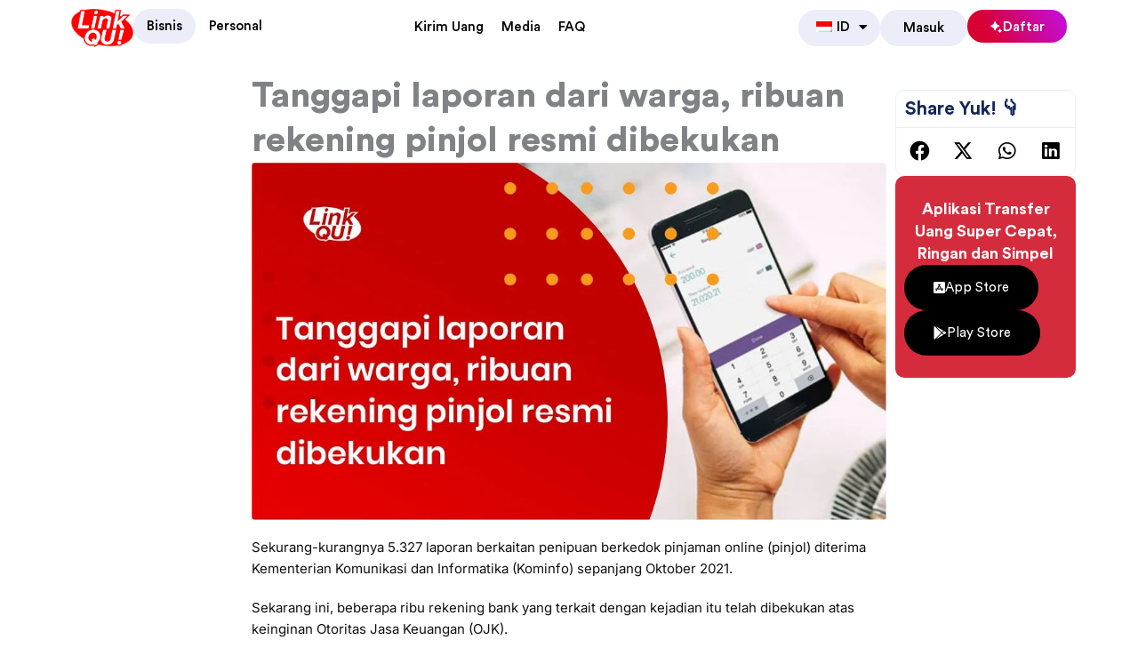

--- FILE ---
content_type: text/html; charset=UTF-8
request_url: https://www.linkqu.id/berita/ribuan-rekening-pinjol-resmi-dibekukan/
body_size: 65907
content:
<!DOCTYPE html>
<html lang="id-ID" prefix="og: https://ogp.me/ns#">
<head><meta charset="UTF-8"><script>if(navigator.userAgent.match(/MSIE|Internet Explorer/i)||navigator.userAgent.match(/Trident\/7\..*?rv:11/i)){var href=document.location.href;if(!href.match(/[?&]nowprocket/)){if(href.indexOf("?")==-1){if(href.indexOf("#")==-1){document.location.href=href+"?nowprocket=1"}else{document.location.href=href.replace("#","?nowprocket=1#")}}else{if(href.indexOf("#")==-1){document.location.href=href+"&nowprocket=1"}else{document.location.href=href.replace("#","&nowprocket=1#")}}}}</script><script>(()=>{class RocketLazyLoadScripts{constructor(){this.v="2.0.4",this.userEvents=["keydown","keyup","mousedown","mouseup","mousemove","mouseover","mouseout","touchmove","touchstart","touchend","touchcancel","wheel","click","dblclick","input"],this.attributeEvents=["onblur","onclick","oncontextmenu","ondblclick","onfocus","onmousedown","onmouseenter","onmouseleave","onmousemove","onmouseout","onmouseover","onmouseup","onmousewheel","onscroll","onsubmit"]}async t(){this.i(),this.o(),/iP(ad|hone)/.test(navigator.userAgent)&&this.h(),this.u(),this.l(this),this.m(),this.k(this),this.p(this),this._(),await Promise.all([this.R(),this.L()]),this.lastBreath=Date.now(),this.S(this),this.P(),this.D(),this.O(),this.M(),await this.C(this.delayedScripts.normal),await this.C(this.delayedScripts.defer),await this.C(this.delayedScripts.async),await this.T(),await this.F(),await this.j(),await this.A(),window.dispatchEvent(new Event("rocket-allScriptsLoaded")),this.everythingLoaded=!0,this.lastTouchEnd&&await new Promise(t=>setTimeout(t,500-Date.now()+this.lastTouchEnd)),this.I(),this.H(),this.U(),this.W()}i(){this.CSPIssue=sessionStorage.getItem("rocketCSPIssue"),document.addEventListener("securitypolicyviolation",t=>{this.CSPIssue||"script-src-elem"!==t.violatedDirective||"data"!==t.blockedURI||(this.CSPIssue=!0,sessionStorage.setItem("rocketCSPIssue",!0))},{isRocket:!0})}o(){window.addEventListener("pageshow",t=>{this.persisted=t.persisted,this.realWindowLoadedFired=!0},{isRocket:!0}),window.addEventListener("pagehide",()=>{this.onFirstUserAction=null},{isRocket:!0})}h(){let t;function e(e){t=e}window.addEventListener("touchstart",e,{isRocket:!0}),window.addEventListener("touchend",function i(o){o.changedTouches[0]&&t.changedTouches[0]&&Math.abs(o.changedTouches[0].pageX-t.changedTouches[0].pageX)<10&&Math.abs(o.changedTouches[0].pageY-t.changedTouches[0].pageY)<10&&o.timeStamp-t.timeStamp<200&&(window.removeEventListener("touchstart",e,{isRocket:!0}),window.removeEventListener("touchend",i,{isRocket:!0}),"INPUT"===o.target.tagName&&"text"===o.target.type||(o.target.dispatchEvent(new TouchEvent("touchend",{target:o.target,bubbles:!0})),o.target.dispatchEvent(new MouseEvent("mouseover",{target:o.target,bubbles:!0})),o.target.dispatchEvent(new PointerEvent("click",{target:o.target,bubbles:!0,cancelable:!0,detail:1,clientX:o.changedTouches[0].clientX,clientY:o.changedTouches[0].clientY})),event.preventDefault()))},{isRocket:!0})}q(t){this.userActionTriggered||("mousemove"!==t.type||this.firstMousemoveIgnored?"keyup"===t.type||"mouseover"===t.type||"mouseout"===t.type||(this.userActionTriggered=!0,this.onFirstUserAction&&this.onFirstUserAction()):this.firstMousemoveIgnored=!0),"click"===t.type&&t.preventDefault(),t.stopPropagation(),t.stopImmediatePropagation(),"touchstart"===this.lastEvent&&"touchend"===t.type&&(this.lastTouchEnd=Date.now()),"click"===t.type&&(this.lastTouchEnd=0),this.lastEvent=t.type,t.composedPath&&t.composedPath()[0].getRootNode()instanceof ShadowRoot&&(t.rocketTarget=t.composedPath()[0]),this.savedUserEvents.push(t)}u(){this.savedUserEvents=[],this.userEventHandler=this.q.bind(this),this.userEvents.forEach(t=>window.addEventListener(t,this.userEventHandler,{passive:!1,isRocket:!0})),document.addEventListener("visibilitychange",this.userEventHandler,{isRocket:!0})}U(){this.userEvents.forEach(t=>window.removeEventListener(t,this.userEventHandler,{passive:!1,isRocket:!0})),document.removeEventListener("visibilitychange",this.userEventHandler,{isRocket:!0}),this.savedUserEvents.forEach(t=>{(t.rocketTarget||t.target).dispatchEvent(new window[t.constructor.name](t.type,t))})}m(){const t="return false",e=Array.from(this.attributeEvents,t=>"data-rocket-"+t),i="["+this.attributeEvents.join("],[")+"]",o="[data-rocket-"+this.attributeEvents.join("],[data-rocket-")+"]",s=(e,i,o)=>{o&&o!==t&&(e.setAttribute("data-rocket-"+i,o),e["rocket"+i]=new Function("event",o),e.setAttribute(i,t))};new MutationObserver(t=>{for(const n of t)"attributes"===n.type&&(n.attributeName.startsWith("data-rocket-")||this.everythingLoaded?n.attributeName.startsWith("data-rocket-")&&this.everythingLoaded&&this.N(n.target,n.attributeName.substring(12)):s(n.target,n.attributeName,n.target.getAttribute(n.attributeName))),"childList"===n.type&&n.addedNodes.forEach(t=>{if(t.nodeType===Node.ELEMENT_NODE)if(this.everythingLoaded)for(const i of[t,...t.querySelectorAll(o)])for(const t of i.getAttributeNames())e.includes(t)&&this.N(i,t.substring(12));else for(const e of[t,...t.querySelectorAll(i)])for(const t of e.getAttributeNames())this.attributeEvents.includes(t)&&s(e,t,e.getAttribute(t))})}).observe(document,{subtree:!0,childList:!0,attributeFilter:[...this.attributeEvents,...e]})}I(){this.attributeEvents.forEach(t=>{document.querySelectorAll("[data-rocket-"+t+"]").forEach(e=>{this.N(e,t)})})}N(t,e){const i=t.getAttribute("data-rocket-"+e);i&&(t.setAttribute(e,i),t.removeAttribute("data-rocket-"+e))}k(t){Object.defineProperty(HTMLElement.prototype,"onclick",{get(){return this.rocketonclick||null},set(e){this.rocketonclick=e,this.setAttribute(t.everythingLoaded?"onclick":"data-rocket-onclick","this.rocketonclick(event)")}})}S(t){function e(e,i){let o=e[i];e[i]=null,Object.defineProperty(e,i,{get:()=>o,set(s){t.everythingLoaded?o=s:e["rocket"+i]=o=s}})}e(document,"onreadystatechange"),e(window,"onload"),e(window,"onpageshow");try{Object.defineProperty(document,"readyState",{get:()=>t.rocketReadyState,set(e){t.rocketReadyState=e},configurable:!0}),document.readyState="loading"}catch(t){console.log("WPRocket DJE readyState conflict, bypassing")}}l(t){this.originalAddEventListener=EventTarget.prototype.addEventListener,this.originalRemoveEventListener=EventTarget.prototype.removeEventListener,this.savedEventListeners=[],EventTarget.prototype.addEventListener=function(e,i,o){o&&o.isRocket||!t.B(e,this)&&!t.userEvents.includes(e)||t.B(e,this)&&!t.userActionTriggered||e.startsWith("rocket-")||t.everythingLoaded?t.originalAddEventListener.call(this,e,i,o):(t.savedEventListeners.push({target:this,remove:!1,type:e,func:i,options:o}),"mouseenter"!==e&&"mouseleave"!==e||t.originalAddEventListener.call(this,e,t.savedUserEvents.push,o))},EventTarget.prototype.removeEventListener=function(e,i,o){o&&o.isRocket||!t.B(e,this)&&!t.userEvents.includes(e)||t.B(e,this)&&!t.userActionTriggered||e.startsWith("rocket-")||t.everythingLoaded?t.originalRemoveEventListener.call(this,e,i,o):t.savedEventListeners.push({target:this,remove:!0,type:e,func:i,options:o})}}J(t,e){this.savedEventListeners=this.savedEventListeners.filter(i=>{let o=i.type,s=i.target||window;return e!==o||t!==s||(this.B(o,s)&&(i.type="rocket-"+o),this.$(i),!1)})}H(){EventTarget.prototype.addEventListener=this.originalAddEventListener,EventTarget.prototype.removeEventListener=this.originalRemoveEventListener,this.savedEventListeners.forEach(t=>this.$(t))}$(t){t.remove?this.originalRemoveEventListener.call(t.target,t.type,t.func,t.options):this.originalAddEventListener.call(t.target,t.type,t.func,t.options)}p(t){let e;function i(e){return t.everythingLoaded?e:e.split(" ").map(t=>"load"===t||t.startsWith("load.")?"rocket-jquery-load":t).join(" ")}function o(o){function s(e){const s=o.fn[e];o.fn[e]=o.fn.init.prototype[e]=function(){return this[0]===window&&t.userActionTriggered&&("string"==typeof arguments[0]||arguments[0]instanceof String?arguments[0]=i(arguments[0]):"object"==typeof arguments[0]&&Object.keys(arguments[0]).forEach(t=>{const e=arguments[0][t];delete arguments[0][t],arguments[0][i(t)]=e})),s.apply(this,arguments),this}}if(o&&o.fn&&!t.allJQueries.includes(o)){const e={DOMContentLoaded:[],"rocket-DOMContentLoaded":[]};for(const t in e)document.addEventListener(t,()=>{e[t].forEach(t=>t())},{isRocket:!0});o.fn.ready=o.fn.init.prototype.ready=function(i){function s(){parseInt(o.fn.jquery)>2?setTimeout(()=>i.bind(document)(o)):i.bind(document)(o)}return"function"==typeof i&&(t.realDomReadyFired?!t.userActionTriggered||t.fauxDomReadyFired?s():e["rocket-DOMContentLoaded"].push(s):e.DOMContentLoaded.push(s)),o([])},s("on"),s("one"),s("off"),t.allJQueries.push(o)}e=o}t.allJQueries=[],o(window.jQuery),Object.defineProperty(window,"jQuery",{get:()=>e,set(t){o(t)}})}P(){const t=new Map;document.write=document.writeln=function(e){const i=document.currentScript,o=document.createRange(),s=i.parentElement;let n=t.get(i);void 0===n&&(n=i.nextSibling,t.set(i,n));const c=document.createDocumentFragment();o.setStart(c,0),c.appendChild(o.createContextualFragment(e)),s.insertBefore(c,n)}}async R(){return new Promise(t=>{this.userActionTriggered?t():this.onFirstUserAction=t})}async L(){return new Promise(t=>{document.addEventListener("DOMContentLoaded",()=>{this.realDomReadyFired=!0,t()},{isRocket:!0})})}async j(){return this.realWindowLoadedFired?Promise.resolve():new Promise(t=>{window.addEventListener("load",t,{isRocket:!0})})}M(){this.pendingScripts=[];this.scriptsMutationObserver=new MutationObserver(t=>{for(const e of t)e.addedNodes.forEach(t=>{"SCRIPT"!==t.tagName||t.noModule||t.isWPRocket||this.pendingScripts.push({script:t,promise:new Promise(e=>{const i=()=>{const i=this.pendingScripts.findIndex(e=>e.script===t);i>=0&&this.pendingScripts.splice(i,1),e()};t.addEventListener("load",i,{isRocket:!0}),t.addEventListener("error",i,{isRocket:!0}),setTimeout(i,1e3)})})})}),this.scriptsMutationObserver.observe(document,{childList:!0,subtree:!0})}async F(){await this.X(),this.pendingScripts.length?(await this.pendingScripts[0].promise,await this.F()):this.scriptsMutationObserver.disconnect()}D(){this.delayedScripts={normal:[],async:[],defer:[]},document.querySelectorAll("script[type$=rocketlazyloadscript]").forEach(t=>{t.hasAttribute("data-rocket-src")?t.hasAttribute("async")&&!1!==t.async?this.delayedScripts.async.push(t):t.hasAttribute("defer")&&!1!==t.defer||"module"===t.getAttribute("data-rocket-type")?this.delayedScripts.defer.push(t):this.delayedScripts.normal.push(t):this.delayedScripts.normal.push(t)})}async _(){await this.L();let t=[];document.querySelectorAll("script[type$=rocketlazyloadscript][data-rocket-src]").forEach(e=>{let i=e.getAttribute("data-rocket-src");if(i&&!i.startsWith("data:")){i.startsWith("//")&&(i=location.protocol+i);try{const o=new URL(i).origin;o!==location.origin&&t.push({src:o,crossOrigin:e.crossOrigin||"module"===e.getAttribute("data-rocket-type")})}catch(t){}}}),t=[...new Map(t.map(t=>[JSON.stringify(t),t])).values()],this.Y(t,"preconnect")}async G(t){if(await this.K(),!0!==t.noModule||!("noModule"in HTMLScriptElement.prototype))return new Promise(e=>{let i;function o(){(i||t).setAttribute("data-rocket-status","executed"),e()}try{if(navigator.userAgent.includes("Firefox/")||""===navigator.vendor||this.CSPIssue)i=document.createElement("script"),[...t.attributes].forEach(t=>{let e=t.nodeName;"type"!==e&&("data-rocket-type"===e&&(e="type"),"data-rocket-src"===e&&(e="src"),i.setAttribute(e,t.nodeValue))}),t.text&&(i.text=t.text),t.nonce&&(i.nonce=t.nonce),i.hasAttribute("src")?(i.addEventListener("load",o,{isRocket:!0}),i.addEventListener("error",()=>{i.setAttribute("data-rocket-status","failed-network"),e()},{isRocket:!0}),setTimeout(()=>{i.isConnected||e()},1)):(i.text=t.text,o()),i.isWPRocket=!0,t.parentNode.replaceChild(i,t);else{const i=t.getAttribute("data-rocket-type"),s=t.getAttribute("data-rocket-src");i?(t.type=i,t.removeAttribute("data-rocket-type")):t.removeAttribute("type"),t.addEventListener("load",o,{isRocket:!0}),t.addEventListener("error",i=>{this.CSPIssue&&i.target.src.startsWith("data:")?(console.log("WPRocket: CSP fallback activated"),t.removeAttribute("src"),this.G(t).then(e)):(t.setAttribute("data-rocket-status","failed-network"),e())},{isRocket:!0}),s?(t.fetchPriority="high",t.removeAttribute("data-rocket-src"),t.src=s):t.src="data:text/javascript;base64,"+window.btoa(unescape(encodeURIComponent(t.text)))}}catch(i){t.setAttribute("data-rocket-status","failed-transform"),e()}});t.setAttribute("data-rocket-status","skipped")}async C(t){const e=t.shift();return e?(e.isConnected&&await this.G(e),this.C(t)):Promise.resolve()}O(){this.Y([...this.delayedScripts.normal,...this.delayedScripts.defer,...this.delayedScripts.async],"preload")}Y(t,e){this.trash=this.trash||[];let i=!0;var o=document.createDocumentFragment();t.forEach(t=>{const s=t.getAttribute&&t.getAttribute("data-rocket-src")||t.src;if(s&&!s.startsWith("data:")){const n=document.createElement("link");n.href=s,n.rel=e,"preconnect"!==e&&(n.as="script",n.fetchPriority=i?"high":"low"),t.getAttribute&&"module"===t.getAttribute("data-rocket-type")&&(n.crossOrigin=!0),t.crossOrigin&&(n.crossOrigin=t.crossOrigin),t.integrity&&(n.integrity=t.integrity),t.nonce&&(n.nonce=t.nonce),o.appendChild(n),this.trash.push(n),i=!1}}),document.head.appendChild(o)}W(){this.trash.forEach(t=>t.remove())}async T(){try{document.readyState="interactive"}catch(t){}this.fauxDomReadyFired=!0;try{await this.K(),this.J(document,"readystatechange"),document.dispatchEvent(new Event("rocket-readystatechange")),await this.K(),document.rocketonreadystatechange&&document.rocketonreadystatechange(),await this.K(),this.J(document,"DOMContentLoaded"),document.dispatchEvent(new Event("rocket-DOMContentLoaded")),await this.K(),this.J(window,"DOMContentLoaded"),window.dispatchEvent(new Event("rocket-DOMContentLoaded"))}catch(t){console.error(t)}}async A(){try{document.readyState="complete"}catch(t){}try{await this.K(),this.J(document,"readystatechange"),document.dispatchEvent(new Event("rocket-readystatechange")),await this.K(),document.rocketonreadystatechange&&document.rocketonreadystatechange(),await this.K(),this.J(window,"load"),window.dispatchEvent(new Event("rocket-load")),await this.K(),window.rocketonload&&window.rocketonload(),await this.K(),this.allJQueries.forEach(t=>t(window).trigger("rocket-jquery-load")),await this.K(),this.J(window,"pageshow");const t=new Event("rocket-pageshow");t.persisted=this.persisted,window.dispatchEvent(t),await this.K(),window.rocketonpageshow&&window.rocketonpageshow({persisted:this.persisted})}catch(t){console.error(t)}}async K(){Date.now()-this.lastBreath>45&&(await this.X(),this.lastBreath=Date.now())}async X(){return document.hidden?new Promise(t=>setTimeout(t)):new Promise(t=>requestAnimationFrame(t))}B(t,e){return e===document&&"readystatechange"===t||(e===document&&"DOMContentLoaded"===t||(e===window&&"DOMContentLoaded"===t||(e===window&&"load"===t||e===window&&"pageshow"===t)))}static run(){(new RocketLazyLoadScripts).t()}}RocketLazyLoadScripts.run()})();</script>

<meta name="viewport" content="width=device-width, initial-scale=1">
	<link rel="profile" href="https://gmpg.org/xfn/11"> 
	<link rel="preload" href="https://www.linkqu.id/wp-content/astra-local-fonts/inter/UcCO3FwrK3iLTeHuS_nVMrMxCp50SjIw2boKoduKmMEVuLyfAZ9hiA.woff2" as="font" type="font/woff2" crossorigin><link rel="preload" href="https://www.linkqu.id/wp-content/astra-local-fonts/poppins/pxiByp8kv8JHgFVrLCz7Z1xlFQ.woff2" as="font" type="font/woff2" crossorigin>
<!-- Google Tag Manager by PYS -->
    <script data-cfasync="false" data-pagespeed-no-defer>
	    window.dataLayerPYS = window.dataLayerPYS || [];
	</script>
<!-- End Google Tag Manager by PYS -->
<!-- Optimasi Mesin Pencari oleh Rank Math - https://rankmath.com/ -->
<title>Tegas! Ribuan Rekening Pinjaman Online (pinjol) Resmi Dibekukan</title>
<link data-rocket-prefetch href="https://www.googletagmanager.com" rel="dns-prefetch">
<link data-rocket-prefetch href="https://webchat.qontak.com" rel="dns-prefetch">
<link data-rocket-prefetch href="https://pagead2.googlesyndication.com" rel="dns-prefetch">
<link data-rocket-prefetch href="https://connect.facebook.net" rel="dns-prefetch"><link rel="preload" data-rocket-preload as="image" href="https://www.linkqu.id/wp-content/uploads/2021/11/Tanggapi-laporan-dari-warga-ribuan-rekening-pinjaman-online-pinjol-resmi-dibekukan.jpg" imagesrcset="https://www.linkqu.id/wp-content/uploads/2021/11/Tanggapi-laporan-dari-warga-ribuan-rekening-pinjaman-online-pinjol-resmi-dibekukan.jpg 1001w, https://www.linkqu.id/wp-content/uploads/2021/11/Tanggapi-laporan-dari-warga-ribuan-rekening-pinjaman-online-pinjol-resmi-dibekukan-18x10.jpg 18w" imagesizes="(max-width: 1001px) 100vw, 1001px" fetchpriority="high">
<meta name="description" content="Sekurang-kurangnya 5.327 laporan berkaitan penipuan berkedok pinjaman online (pinjol), beberapa ribu rekening bank sudah dibekukan OJK"/>
<meta name="robots" content="follow, index, max-snippet:-1, max-video-preview:-1, max-image-preview:large"/>
<link rel="canonical" href="https://www.linkqu.id/berita/ribuan-rekening-pinjol-resmi-dibekukan/" />
<meta property="og:locale" content="id_ID" />
<meta property="og:type" content="article" />
<meta property="og:title" content="Tegas! Ribuan Rekening Pinjaman Online (pinjol) Resmi Dibekukan" />
<meta property="og:description" content="Sekurang-kurangnya 5.327 laporan berkaitan penipuan berkedok pinjaman online (pinjol), beberapa ribu rekening bank sudah dibekukan OJK" />
<meta property="og:url" content="https://www.linkqu.id/berita/ribuan-rekening-pinjol-resmi-dibekukan/" />
<meta property="og:site_name" content="LinkQu" />
<meta property="article:publisher" content="https://www.facebook.com/linkqu.official" />
<meta property="article:author" content="https://www.facebook.com/uddynt" />
<meta property="article:tag" content="ojk" />
<meta property="article:tag" content="otoritas jasa keuangan" />
<meta property="article:tag" content="pinjaman online" />
<meta property="article:tag" content="pinjaman online legal" />
<meta property="article:tag" content="pinjol" />
<meta property="article:tag" content="pinjol legal" />
<meta property="article:section" content="Berita" />
<meta property="og:image" content="https://www.linkqu.id/wp-content/uploads/2021/11/Tanggapi-laporan-dari-warga-ribuan-rekening-pinjaman-online-pinjol-resmi-dibekukan.jpg" />
<meta property="og:image:secure_url" content="https://www.linkqu.id/wp-content/uploads/2021/11/Tanggapi-laporan-dari-warga-ribuan-rekening-pinjaman-online-pinjol-resmi-dibekukan.jpg" />
<meta property="og:image:width" content="1001" />
<meta property="og:image:height" content="564" />
<meta property="og:image:alt" content="Tanggapi laporan dari warga, ribuan rekening pinjaman online (pinjol) resmi dibekukan" />
<meta property="og:image:type" content="image/jpeg" />
<meta property="article:published_time" content="2021-11-04T02:09:09+07:00" />
<meta name="twitter:card" content="summary_large_image" />
<meta name="twitter:title" content="Tegas! Ribuan Rekening Pinjaman Online (pinjol) Resmi Dibekukan" />
<meta name="twitter:description" content="Sekurang-kurangnya 5.327 laporan berkaitan penipuan berkedok pinjaman online (pinjol), beberapa ribu rekening bank sudah dibekukan OJK" />
<meta name="twitter:site" content="@linkqu_official" />
<meta name="twitter:creator" content="@linkqu_official" />
<meta name="twitter:image" content="https://www.linkqu.id/wp-content/uploads/2021/11/Tanggapi-laporan-dari-warga-ribuan-rekening-pinjaman-online-pinjol-resmi-dibekukan.jpg" />
<meta name="twitter:label1" content="Ditulis oleh" />
<meta name="twitter:data1" content="Muhibbudin" />
<meta name="twitter:label2" content="Waktunya membaca" />
<meta name="twitter:data2" content="1 menit" />
<script type="application/ld+json" class="rank-math-schema">{"@context":"https://schema.org","@graph":[{"@type":"Place","@id":"https://www.linkqu.id/#place","address":{"@type":"PostalAddress","streetAddress":"GRHA INFESTA, Komplek Perkantoran Ruko Surya Inti Permata Juanda Super Blok A No. 28 Jln. Raya Bandara Juanda","addressLocality":"Sidoarjo","addressRegion":"Jawa Timur","postalCode":"61253","addressCountry":"Indonesia"}},{"@type":["FinancialService","Organization"],"@id":"https://www.linkqu.id/#organization","name":"LinkQu","url":"https://www.linkqu.id","sameAs":["https://www.facebook.com/linkqu.official","https://twitter.com/linkqu_official"],"email":"support@linkqu.id","address":{"@type":"PostalAddress","streetAddress":"GRHA INFESTA, Komplek Perkantoran Ruko Surya Inti Permata Juanda Super Blok A No. 28 Jln. Raya Bandara Juanda","addressLocality":"Sidoarjo","addressRegion":"Jawa Timur","postalCode":"61253","addressCountry":"Indonesia"},"logo":{"@type":"ImageObject","@id":"https://www.linkqu.id/#logo","url":"https://www.linkqu.id/wp-content/uploads/2021/07/cropped-Favicon-LinkQu.png","contentUrl":"https://www.linkqu.id/wp-content/uploads/2021/07/cropped-Favicon-LinkQu.png","caption":"LinkQu","inLanguage":"id","width":"210","height":"129"},"openingHours":["Monday,Tuesday,Wednesday,Thursday,Friday 09:00-17:00"],"location":{"@id":"https://www.linkqu.id/#place"},"image":{"@id":"https://www.linkqu.id/#logo"},"telephone":"+628123149996"},{"@type":"WebSite","@id":"https://www.linkqu.id/#website","url":"https://www.linkqu.id","name":"LinkQu","publisher":{"@id":"https://www.linkqu.id/#organization"},"inLanguage":"id"},{"@type":"ImageObject","@id":"https://www.linkqu.id/wp-content/uploads/2021/11/Tanggapi-laporan-dari-warga-ribuan-rekening-pinjaman-online-pinjol-resmi-dibekukan.jpg","url":"https://www.linkqu.id/wp-content/uploads/2021/11/Tanggapi-laporan-dari-warga-ribuan-rekening-pinjaman-online-pinjol-resmi-dibekukan.jpg","width":"1001","height":"564","caption":"Tanggapi laporan dari warga, ribuan rekening pinjaman online (pinjol) resmi dibekukan","inLanguage":"id"},{"@type":"BreadcrumbList","@id":"https://www.linkqu.id/berita/ribuan-rekening-pinjol-resmi-dibekukan/#breadcrumb","itemListElement":[{"@type":"ListItem","position":"1","item":{"@id":"https://www.linkqu.id","name":"Home"}},{"@type":"ListItem","position":"2","item":{"@id":"https://www.linkqu.id/category/berita/","name":"Berita"}},{"@type":"ListItem","position":"3","item":{"@id":"https://www.linkqu.id/berita/ribuan-rekening-pinjol-resmi-dibekukan/","name":"Tanggapi laporan dari warga, ribuan rekening pinjol resmi dibekukan"}}]},{"@type":"WebPage","@id":"https://www.linkqu.id/berita/ribuan-rekening-pinjol-resmi-dibekukan/#webpage","url":"https://www.linkqu.id/berita/ribuan-rekening-pinjol-resmi-dibekukan/","name":"Tegas! Ribuan Rekening Pinjaman Online (pinjol) Resmi Dibekukan","datePublished":"2021-11-04T02:09:09+07:00","dateModified":"2021-11-04T02:09:09+07:00","isPartOf":{"@id":"https://www.linkqu.id/#website"},"primaryImageOfPage":{"@id":"https://www.linkqu.id/wp-content/uploads/2021/11/Tanggapi-laporan-dari-warga-ribuan-rekening-pinjaman-online-pinjol-resmi-dibekukan.jpg"},"inLanguage":"id","breadcrumb":{"@id":"https://www.linkqu.id/berita/ribuan-rekening-pinjol-resmi-dibekukan/#breadcrumb"}},{"@type":"Person","@id":"https://www.linkqu.id/author/linkqu_admin/","name":"Muhibbudin","description":"Financial Expert","url":"https://www.linkqu.id/author/linkqu_admin/","image":{"@type":"ImageObject","@id":"https://secure.gravatar.com/avatar/28c0169c4f5c9e5d07ca3979de1ccb6819d6013aaa279b46d2e3cc5b75d69020?s=96&amp;d=mm&amp;r=g","url":"https://secure.gravatar.com/avatar/28c0169c4f5c9e5d07ca3979de1ccb6819d6013aaa279b46d2e3cc5b75d69020?s=96&amp;d=mm&amp;r=g","caption":"Muhibbudin","inLanguage":"id"},"sameAs":["https://www.udinulis.com","https://www.facebook.com/uddynt"],"worksFor":{"@id":"https://www.linkqu.id/#organization"}},{"@type":"BlogPosting","headline":"Tegas! Ribuan Rekening Pinjaman Online (pinjol) Resmi Dibekukan","keywords":"pinjaman online","datePublished":"2021-11-04T02:09:09+07:00","dateModified":"2021-11-04T02:09:09+07:00","articleSection":"Berita, pinjol","author":{"@id":"https://www.linkqu.id/author/linkqu_admin/","name":"Muhibbudin"},"publisher":{"@id":"https://www.linkqu.id/#organization"},"description":"Sekurang-kurangnya 5.327 laporan berkaitan penipuan berkedok pinjaman online (pinjol), beberapa ribu rekening bank sudah dibekukan OJK","name":"Tegas! Ribuan Rekening Pinjaman Online (pinjol) Resmi Dibekukan","@id":"https://www.linkqu.id/berita/ribuan-rekening-pinjol-resmi-dibekukan/#richSnippet","isPartOf":{"@id":"https://www.linkqu.id/berita/ribuan-rekening-pinjol-resmi-dibekukan/#webpage"},"image":{"@id":"https://www.linkqu.id/wp-content/uploads/2021/11/Tanggapi-laporan-dari-warga-ribuan-rekening-pinjaman-online-pinjol-resmi-dibekukan.jpg"},"inLanguage":"id","mainEntityOfPage":{"@id":"https://www.linkqu.id/berita/ribuan-rekening-pinjol-resmi-dibekukan/#webpage"}}]}</script>
<!-- /Plugin WordPress Rank Math SEO -->

<script type="rocketlazyloadscript" data-rocket-type='application/javascript'  id='pys-version-script'>console.log('PixelYourSite Free version 11.1.5.2');</script>

<link rel="alternate" type="application/rss+xml" title="LinkQu &raquo; Feed" href="https://www.linkqu.id/feed/" />
<link rel="alternate" title="oEmbed (JSON)" type="application/json+oembed" href="https://www.linkqu.id/wp-json/oembed/1.0/embed?url=https%3A%2F%2Fwww.linkqu.id%2Fberita%2Fribuan-rekening-pinjol-resmi-dibekukan%2F" />
<link rel="alternate" title="oEmbed (XML)" type="text/xml+oembed" href="https://www.linkqu.id/wp-json/oembed/1.0/embed?url=https%3A%2F%2Fwww.linkqu.id%2Fberita%2Fribuan-rekening-pinjol-resmi-dibekukan%2F&#038;format=xml" />
<style id='wp-img-auto-sizes-contain-inline-css'>
img:is([sizes=auto i],[sizes^="auto," i]){contain-intrinsic-size:3000px 1500px}
/*# sourceURL=wp-img-auto-sizes-contain-inline-css */
</style>
<link rel='stylesheet' id='astra-theme-css-css' href='https://www.linkqu.id/wp-content/themes/astra/assets/css/minified/main.min.css?ver=4.12.1' media='all' />
<style id='astra-theme-css-inline-css'>
:root{--ast-post-nav-space:0;--ast-container-default-xlg-padding:3em;--ast-container-default-lg-padding:3em;--ast-container-default-slg-padding:2em;--ast-container-default-md-padding:3em;--ast-container-default-sm-padding:3em;--ast-container-default-xs-padding:2.4em;--ast-container-default-xxs-padding:1.8em;--ast-code-block-background:#EEEEEE;--ast-comment-inputs-background:#FAFAFA;--ast-normal-container-width:1152px;--ast-narrow-container-width:750px;--ast-blog-title-font-weight:normal;--ast-blog-meta-weight:inherit;--ast-global-color-primary:var(--ast-global-color-5);--ast-global-color-secondary:var(--ast-global-color-4);--ast-global-color-alternate-background:var(--ast-global-color-7);--ast-global-color-subtle-background:var(--ast-global-color-6);--ast-bg-style-guide:var( --ast-global-color-secondary,--ast-global-color-5 );--ast-shadow-style-guide:0px 0px 4px 0 #00000057;--ast-global-dark-bg-style:#fff;--ast-global-dark-lfs:#fbfbfb;--ast-widget-bg-color:#fafafa;--ast-wc-container-head-bg-color:#fbfbfb;--ast-title-layout-bg:#eeeeee;--ast-search-border-color:#e7e7e7;--ast-lifter-hover-bg:#e6e6e6;--ast-gallery-block-color:#000;--srfm-color-input-label:var(--ast-global-color-2);}html{font-size:93.75%;}a{color:#132759;}a:hover,a:focus{color:#c90000;}body,button,input,select,textarea,.ast-button,.ast-custom-button{font-family:'Inter',sans-serif;font-weight:inherit;font-size:15px;font-size:1rem;line-height:var(--ast-body-line-height,1.65em);}blockquote{color:var(--ast-global-color-8);}p,.entry-content p{margin-bottom:1.3em;}h1,h2,h3,h4,h5,h6,.entry-content :where(h1,h2,h3,h4,h5,h6),.site-title,.site-title a{font-family:'Poppins',sans-serif;font-weight:600;}.ast-site-identity .site-title a{color:var(--ast-global-color-2);}.site-title{font-size:35px;font-size:2.3333333333333rem;display:block;}.site-header .site-description{font-size:15px;font-size:1rem;display:none;}.entry-title{font-size:26px;font-size:1.7333333333333rem;}.archive .ast-article-post .ast-article-inner,.blog .ast-article-post .ast-article-inner,.archive .ast-article-post .ast-article-inner:hover,.blog .ast-article-post .ast-article-inner:hover{overflow:hidden;}h1,.entry-content :where(h1){font-size:28px;font-size:1.8666666666667rem;font-weight:700;font-family:'Poppins',sans-serif;line-height:1.4em;}h2,.entry-content :where(h2){font-size:26px;font-size:1.7333333333333rem;font-weight:600;font-family:'Poppins',sans-serif;line-height:1.3em;}h3,.entry-content :where(h3){font-size:25px;font-size:1.6666666666667rem;font-weight:600;font-family:'Poppins',sans-serif;line-height:1.3em;}h4,.entry-content :where(h4){font-size:24px;font-size:1.6rem;line-height:1.2em;font-weight:600;font-family:'Poppins',sans-serif;}h5,.entry-content :where(h5){font-size:23px;font-size:1.5333333333333rem;line-height:1.2em;font-weight:500;font-family:'Poppins',sans-serif;}h6,.entry-content :where(h6){font-size:26px;font-size:1.7333333333333rem;line-height:1.25em;font-weight:600;font-family:'Poppins',sans-serif;}::selection{background-color:#d42c3d;color:#ffffff;}body,h1,h2,h3,h4,h5,h6,.entry-title a,.entry-content :where(h1,h2,h3,h4,h5,h6){color:var(--ast-global-color-8);}.tagcloud a:hover,.tagcloud a:focus,.tagcloud a.current-item{color:#ffffff;border-color:#132759;background-color:#132759;}input:focus,input[type="text"]:focus,input[type="email"]:focus,input[type="url"]:focus,input[type="password"]:focus,input[type="reset"]:focus,input[type="search"]:focus,textarea:focus{border-color:#132759;}input[type="radio"]:checked,input[type=reset],input[type="checkbox"]:checked,input[type="checkbox"]:hover:checked,input[type="checkbox"]:focus:checked,input[type=range]::-webkit-slider-thumb{border-color:#132759;background-color:#132759;box-shadow:none;}.site-footer a:hover + .post-count,.site-footer a:focus + .post-count{background:#132759;border-color:#132759;}.single .nav-links .nav-previous,.single .nav-links .nav-next{color:#132759;}.entry-meta,.entry-meta *{line-height:1.45;color:#132759;}.entry-meta a:not(.ast-button):hover,.entry-meta a:not(.ast-button):hover *,.entry-meta a:not(.ast-button):focus,.entry-meta a:not(.ast-button):focus *,.page-links > .page-link,.page-links .page-link:hover,.post-navigation a:hover{color:#c90000;}#cat option,.secondary .calendar_wrap thead a,.secondary .calendar_wrap thead a:visited{color:#132759;}.secondary .calendar_wrap #today,.ast-progress-val span{background:#132759;}.secondary a:hover + .post-count,.secondary a:focus + .post-count{background:#132759;border-color:#132759;}.calendar_wrap #today > a{color:#ffffff;}.page-links .page-link,.single .post-navigation a{color:#132759;}.ast-search-menu-icon .search-form button.search-submit{padding:0 4px;}.ast-search-menu-icon form.search-form{padding-right:0;}.ast-search-menu-icon.slide-search input.search-field{width:0;}.ast-header-search .ast-search-menu-icon.ast-dropdown-active .search-form,.ast-header-search .ast-search-menu-icon.ast-dropdown-active .search-field:focus{transition:all 0.2s;}.search-form input.search-field:focus{outline:none;}.ast-archive-title{color:var(--ast-global-color-8);}.widget-title,.widget .wp-block-heading{font-size:21px;font-size:1.4rem;color:var(--ast-global-color-8);}.ast-search-menu-icon.slide-search a:focus-visible:focus-visible,.astra-search-icon:focus-visible,#close:focus-visible,a:focus-visible,.ast-menu-toggle:focus-visible,.site .skip-link:focus-visible,.wp-block-loginout input:focus-visible,.wp-block-search.wp-block-search__button-inside .wp-block-search__inside-wrapper,.ast-header-navigation-arrow:focus-visible,.ast-orders-table__row .ast-orders-table__cell:focus-visible,a#ast-apply-coupon:focus-visible,#ast-apply-coupon:focus-visible,#close:focus-visible,.button.search-submit:focus-visible,#search_submit:focus,.normal-search:focus-visible,.ast-header-account-wrap:focus-visible,.astra-cart-drawer-close:focus,.ast-single-variation:focus,.ast-button:focus,.ast-builder-button-wrap:has(.ast-custom-button-link:focus),.ast-builder-button-wrap .ast-custom-button-link:focus{outline-style:dotted;outline-color:inherit;outline-width:thin;}input:focus,input[type="text"]:focus,input[type="email"]:focus,input[type="url"]:focus,input[type="password"]:focus,input[type="reset"]:focus,input[type="search"]:focus,input[type="number"]:focus,textarea:focus,.wp-block-search__input:focus,[data-section="section-header-mobile-trigger"] .ast-button-wrap .ast-mobile-menu-trigger-minimal:focus,.ast-mobile-popup-drawer.active .menu-toggle-close:focus,#ast-scroll-top:focus,#coupon_code:focus,#ast-coupon-code:focus{border-style:dotted;border-color:inherit;border-width:thin;}input{outline:none;}.ast-logo-title-inline .site-logo-img{padding-right:1em;}.site-logo-img img{ transition:all 0.2s linear;}body .ast-oembed-container *{position:absolute;top:0;width:100%;height:100%;left:0;}body .wp-block-embed-pocket-casts .ast-oembed-container *{position:unset;}.ast-single-post-featured-section + article {margin-top: 2em;}.site-content .ast-single-post-featured-section img {width: 100%;overflow: hidden;object-fit: cover;}.site > .ast-single-related-posts-container {margin-top: 0;}@media (min-width: 922px) {.ast-desktop .ast-container--narrow {max-width: var(--ast-narrow-container-width);margin: 0 auto;}}.ast-page-builder-template .hentry {margin: 0;}.ast-page-builder-template .site-content > .ast-container {max-width: 100%;padding: 0;}.ast-page-builder-template .site .site-content #primary {padding: 0;margin: 0;}.ast-page-builder-template .no-results {text-align: center;margin: 4em auto;}.ast-page-builder-template .ast-pagination {padding: 2em;}.ast-page-builder-template .entry-header.ast-no-title.ast-no-thumbnail {margin-top: 0;}.ast-page-builder-template .entry-header.ast-header-without-markup {margin-top: 0;margin-bottom: 0;}.ast-page-builder-template .entry-header.ast-no-title.ast-no-meta {margin-bottom: 0;}.ast-page-builder-template.single .post-navigation {padding-bottom: 2em;}.ast-page-builder-template.single-post .site-content > .ast-container {max-width: 100%;}.ast-page-builder-template .entry-header {margin-top: 2em;margin-left: auto;margin-right: auto;}.ast-single-post.ast-page-builder-template .site-main > article {padding-top: 2em;padding-left: 20px;padding-right: 20px;}.ast-page-builder-template .ast-archive-description {margin: 2em auto 0;padding-left: 20px;padding-right: 20px;}.ast-page-builder-template .ast-row {margin-left: 0;margin-right: 0;}.single.ast-page-builder-template .entry-header + .entry-content,.single.ast-page-builder-template .ast-single-entry-banner + .site-content article .entry-content {margin-bottom: 2em;}@media(min-width: 921px) {.ast-page-builder-template.archive.ast-right-sidebar .ast-row article,.ast-page-builder-template.archive.ast-left-sidebar .ast-row article {padding-left: 0;padding-right: 0;}}@media (max-width:921.9px){#ast-desktop-header{display:none;}}@media (min-width:922px){#ast-mobile-header{display:none;}}@media( max-width: 420px ) {.single .nav-links .nav-previous,.single .nav-links .nav-next {width: 100%;text-align: center;}}.wp-block-buttons.aligncenter{justify-content:center;}@media (max-width:921px){.ast-theme-transparent-header #primary,.ast-theme-transparent-header #secondary{padding:0;}}@media (max-width:921px){.ast-plain-container.ast-no-sidebar #primary{padding:0;}}.ast-plain-container.ast-no-sidebar #primary{margin-top:0;margin-bottom:0;}@media (min-width:1200px){.ast-plain-container.ast-no-sidebar #primary{margin-top:60px;margin-bottom:60px;}}.wp-block-button.is-style-outline .wp-block-button__link{border-color:#d42c3d;border-top-width:0px;border-right-width:0px;border-bottom-width:0px;border-left-width:0px;}div.wp-block-button.is-style-outline > .wp-block-button__link:not(.has-text-color),div.wp-block-button.wp-block-button__link.is-style-outline:not(.has-text-color){color:#d42c3d;}.wp-block-button.is-style-outline .wp-block-button__link:hover,.wp-block-buttons .wp-block-button.is-style-outline .wp-block-button__link:focus,.wp-block-buttons .wp-block-button.is-style-outline > .wp-block-button__link:not(.has-text-color):hover,.wp-block-buttons .wp-block-button.wp-block-button__link.is-style-outline:not(.has-text-color):hover{color:#ffffff;background-color:#c90000;border-color:#c90000;}.post-page-numbers.current .page-link,.ast-pagination .page-numbers.current{color:#ffffff;border-color:#d42c3d;background-color:#d42c3d;}.wp-block-button.is-style-outline .wp-block-button__link{border-top-width:0px;border-right-width:0px;border-bottom-width:0px;border-left-width:0px;}.wp-block-button.is-style-outline .wp-block-button__link.wp-element-button,.ast-outline-button{border-color:#d42c3d;font-family:inherit;font-weight:inherit;font-size:17px;font-size:1.1333333333333rem;line-height:1em;border-top-left-radius:30px;border-top-right-radius:30px;border-bottom-right-radius:30px;border-bottom-left-radius:30px;}.wp-block-buttons .wp-block-button.is-style-outline > .wp-block-button__link:not(.has-text-color),.wp-block-buttons .wp-block-button.wp-block-button__link.is-style-outline:not(.has-text-color),.ast-outline-button{color:#d42c3d;}.wp-block-button.is-style-outline .wp-block-button__link:hover,.wp-block-buttons .wp-block-button.is-style-outline .wp-block-button__link:focus,.wp-block-buttons .wp-block-button.is-style-outline > .wp-block-button__link:not(.has-text-color):hover,.wp-block-buttons .wp-block-button.wp-block-button__link.is-style-outline:not(.has-text-color):hover,.ast-outline-button:hover,.ast-outline-button:focus,.wp-block-uagb-buttons-child .uagb-buttons-repeater.ast-outline-button:hover,.wp-block-uagb-buttons-child .uagb-buttons-repeater.ast-outline-button:focus{color:#ffffff;background-color:#c90000;border-color:#c90000;}.wp-block-button .wp-block-button__link.wp-element-button.is-style-outline:not(.has-background),.wp-block-button.is-style-outline>.wp-block-button__link.wp-element-button:not(.has-background),.ast-outline-button{background-color:transparent;}.entry-content[data-ast-blocks-layout] > figure{margin-bottom:1em;}h1.widget-title{font-weight:700;}h2.widget-title{font-weight:600;}h3.widget-title{font-weight:600;}.elementor-widget-container .elementor-loop-container .e-loop-item[data-elementor-type="loop-item"]{width:100%;}#page{display:flex;flex-direction:column;min-height:100vh;}.ast-404-layout-1 h1.page-title{color:var(--ast-global-color-2);}.single .post-navigation a{line-height:1em;height:inherit;}.error-404 .page-sub-title{font-size:1.5rem;font-weight:inherit;}.search .site-content .content-area .search-form{margin-bottom:0;}#page .site-content{flex-grow:1;}.widget{margin-bottom:1.25em;}#secondary li{line-height:1.5em;}#secondary .wp-block-group h2{margin-bottom:0.7em;}#secondary h2{font-size:1.7rem;}.ast-separate-container .ast-article-post,.ast-separate-container .ast-article-single,.ast-separate-container .comment-respond{padding:3em;}.ast-separate-container .ast-article-single .ast-article-single{padding:0;}.ast-article-single .wp-block-post-template-is-layout-grid{padding-left:0;}.ast-separate-container .comments-title,.ast-narrow-container .comments-title{padding:1.5em 2em;}.ast-page-builder-template .comment-form-textarea,.ast-comment-formwrap .ast-grid-common-col{padding:0;}.ast-comment-formwrap{padding:0;display:inline-flex;column-gap:20px;width:100%;margin-left:0;margin-right:0;}.comments-area textarea#comment:focus,.comments-area textarea#comment:active,.comments-area .ast-comment-formwrap input[type="text"]:focus,.comments-area .ast-comment-formwrap input[type="text"]:active {box-shadow:none;outline:none;}.archive.ast-page-builder-template .entry-header{margin-top:2em;}.ast-page-builder-template .ast-comment-formwrap{width:100%;}.entry-title{margin-bottom:0.5em;}.ast-archive-description p{font-size:inherit;font-weight:inherit;line-height:inherit;}.ast-separate-container .ast-comment-list li.depth-1,.hentry{margin-bottom:2em;}@media (min-width:921px){.ast-left-sidebar.ast-page-builder-template #secondary,.archive.ast-right-sidebar.ast-page-builder-template .site-main{padding-left:20px;padding-right:20px;}}@media (max-width:544px){.ast-comment-formwrap.ast-row{column-gap:10px;display:inline-block;}#ast-commentform .ast-grid-common-col{position:relative;width:100%;}}@media (min-width:1201px){.ast-separate-container .ast-article-post,.ast-separate-container .ast-article-single,.ast-separate-container .ast-author-box,.ast-separate-container .ast-404-layout-1,.ast-separate-container .no-results{padding:3em;}}@media (max-width:921px){.ast-left-sidebar #content > .ast-container{display:flex;flex-direction:column-reverse;width:100%;}}@media (min-width:922px){.ast-separate-container.ast-right-sidebar #primary,.ast-separate-container.ast-left-sidebar #primary{border:0;}.search-no-results.ast-separate-container #primary{margin-bottom:4em;}}.elementor-widget-button .elementor-button{border-style:solid;text-decoration:none;border-top-width:0px;border-right-width:0px;border-left-width:0px;border-bottom-width:0px;}body .elementor-button.elementor-size-sm,body .elementor-button.elementor-size-xs,body .elementor-button.elementor-size-md,body .elementor-button.elementor-size-lg,body .elementor-button.elementor-size-xl,body .elementor-button{border-top-left-radius:30px;border-top-right-radius:30px;border-bottom-right-radius:30px;border-bottom-left-radius:30px;padding-top:10px;padding-right:20px;padding-bottom:10px;padding-left:20px;}.elementor-widget-button .elementor-button{border-color:#d42c3d;background-color:#d42c3d;}.elementor-widget-button .elementor-button:hover,.elementor-widget-button .elementor-button:focus{color:#ffffff;background-color:#c90000;border-color:#c90000;}.wp-block-button .wp-block-button__link ,.elementor-widget-button .elementor-button,.elementor-widget-button .elementor-button:visited{color:#ffffff;}.elementor-widget-button .elementor-button{font-size:17px;font-size:1.1333333333333rem;line-height:1em;}body .elementor-button.elementor-size-sm,body .elementor-button.elementor-size-xs,body .elementor-button.elementor-size-md,body .elementor-button.elementor-size-lg,body .elementor-button.elementor-size-xl,body .elementor-button{font-size:17px;font-size:1.1333333333333rem;}.wp-block-button .wp-block-button__link:hover,.wp-block-button .wp-block-button__link:focus{color:#ffffff;background-color:#c90000;border-color:#c90000;}.elementor-widget-heading h1.elementor-heading-title{line-height:1.4em;}.elementor-widget-heading h2.elementor-heading-title{line-height:1.3em;}.elementor-widget-heading h3.elementor-heading-title{line-height:1.3em;}.elementor-widget-heading h4.elementor-heading-title{line-height:1.2em;}.elementor-widget-heading h5.elementor-heading-title{line-height:1.2em;}.elementor-widget-heading h6.elementor-heading-title{line-height:1.25em;}.wp-block-button .wp-block-button__link,.wp-block-search .wp-block-search__button,body .wp-block-file .wp-block-file__button{border-style:solid;border-top-width:0px;border-right-width:0px;border-left-width:0px;border-bottom-width:0px;border-color:#d42c3d;background-color:#d42c3d;color:#ffffff;font-family:inherit;font-weight:inherit;line-height:1em;font-size:17px;font-size:1.1333333333333rem;border-top-left-radius:30px;border-top-right-radius:30px;border-bottom-right-radius:30px;border-bottom-left-radius:30px;padding-top:10px;padding-right:20px;padding-bottom:10px;padding-left:20px;}.menu-toggle,button,.ast-button,.ast-custom-button,.button,input#submit,input[type="button"],input[type="submit"],input[type="reset"],form[CLASS*="wp-block-search__"].wp-block-search .wp-block-search__inside-wrapper .wp-block-search__button,body .wp-block-file .wp-block-file__button,.search .search-submit{border-style:solid;border-top-width:0px;border-right-width:0px;border-left-width:0px;border-bottom-width:0px;color:#ffffff;border-color:#d42c3d;background-color:#d42c3d;padding-top:10px;padding-right:20px;padding-bottom:10px;padding-left:20px;font-family:inherit;font-weight:inherit;font-size:17px;font-size:1.1333333333333rem;line-height:1em;border-top-left-radius:30px;border-top-right-radius:30px;border-bottom-right-radius:30px;border-bottom-left-radius:30px;}button:focus,.menu-toggle:hover,button:hover,.ast-button:hover,.ast-custom-button:hover .button:hover,.ast-custom-button:hover ,input[type=reset]:hover,input[type=reset]:focus,input#submit:hover,input#submit:focus,input[type="button"]:hover,input[type="button"]:focus,input[type="submit"]:hover,input[type="submit"]:focus,form[CLASS*="wp-block-search__"].wp-block-search .wp-block-search__inside-wrapper .wp-block-search__button:hover,form[CLASS*="wp-block-search__"].wp-block-search .wp-block-search__inside-wrapper .wp-block-search__button:focus,body .wp-block-file .wp-block-file__button:hover,body .wp-block-file .wp-block-file__button:focus{color:#ffffff;background-color:#c90000;border-color:#c90000;}form[CLASS*="wp-block-search__"].wp-block-search .wp-block-search__inside-wrapper .wp-block-search__button.has-icon{padding-top:calc(10px - 3px);padding-right:calc(20px - 3px);padding-bottom:calc(10px - 3px);padding-left:calc(20px - 3px);}@media (max-width:921px){.ast-mobile-header-stack .main-header-bar .ast-search-menu-icon{display:inline-block;}.ast-header-break-point.ast-header-custom-item-outside .ast-mobile-header-stack .main-header-bar .ast-search-icon{margin:0;}.ast-comment-avatar-wrap img{max-width:2.5em;}.ast-comment-meta{padding:0 1.8888em 1.3333em;}.ast-separate-container .ast-comment-list li.depth-1{padding:1.5em 2.14em;}.ast-separate-container .comment-respond{padding:2em 2.14em;}}@media (min-width:544px){.ast-container{max-width:100%;}}@media (max-width:544px){.ast-separate-container .ast-article-post,.ast-separate-container .ast-article-single,.ast-separate-container .comments-title,.ast-separate-container .ast-archive-description{padding:1.5em 1em;}.ast-separate-container #content .ast-container{padding-left:0.54em;padding-right:0.54em;}.ast-separate-container .ast-comment-list .bypostauthor{padding:.5em;}.ast-search-menu-icon.ast-dropdown-active .search-field{width:170px;}} #ast-mobile-header .ast-site-header-cart-li a{pointer-events:none;}.ast-separate-container{background-color:#ffffff;background-image:none;}@media (max-width:921px){.site-title{display:block;}.site-header .site-description{display:none;}h1,.entry-content :where(h1){font-size:30px;}h2,.entry-content :where(h2){font-size:25px;}h3,.entry-content :where(h3){font-size:20px;}}@media (max-width:544px){.widget-title{font-size:22px;font-size:1.375rem;}body,button,input,select,textarea,.ast-button,.ast-custom-button{font-size:16px;font-size:1.0666666666667rem;}#secondary,#secondary button,#secondary input,#secondary select,#secondary textarea{font-size:16px;font-size:1.0666666666667rem;}.site-title{display:block;}.site-header .site-description{display:none;}h1,.entry-content :where(h1){font-size:30px;}h2,.entry-content :where(h2){font-size:20px;}h3,.entry-content :where(h3){font-size:19px;}h4,.entry-content :where(h4){font-size:19px;font-size:1.2666666666667rem;}h5,.entry-content :where(h5){font-size:19px;font-size:1.2666666666667rem;}h6,.entry-content :where(h6){font-size:19px;font-size:1.2666666666667rem;}}@media (max-width:921px){html{font-size:85.5%;}}@media (max-width:544px){html{font-size:93.75%;}}@media (min-width:922px){.ast-container{max-width:1192px;}}@media (min-width:922px){.site-content .ast-container{display:flex;}}@media (max-width:921px){.site-content .ast-container{flex-direction:column;}}@media (min-width:922px){.main-header-menu .sub-menu .menu-item.ast-left-align-sub-menu:hover > .sub-menu,.main-header-menu .sub-menu .menu-item.ast-left-align-sub-menu.focus > .sub-menu{margin-left:-0px;}}.site .comments-area{padding-bottom:3em;}.wp-block-file {display: flex;align-items: center;flex-wrap: wrap;justify-content: space-between;}.wp-block-pullquote {border: none;}.wp-block-pullquote blockquote::before {content: "\201D";font-family: "Helvetica",sans-serif;display: flex;transform: rotate( 180deg );font-size: 6rem;font-style: normal;line-height: 1;font-weight: bold;align-items: center;justify-content: center;}.has-text-align-right > blockquote::before {justify-content: flex-start;}.has-text-align-left > blockquote::before {justify-content: flex-end;}figure.wp-block-pullquote.is-style-solid-color blockquote {max-width: 100%;text-align: inherit;}:root {--wp--custom--ast-default-block-top-padding: 3em;--wp--custom--ast-default-block-right-padding: 3em;--wp--custom--ast-default-block-bottom-padding: 3em;--wp--custom--ast-default-block-left-padding: 3em;--wp--custom--ast-container-width: 1152px;--wp--custom--ast-content-width-size: 1152px;--wp--custom--ast-wide-width-size: calc(1152px + var(--wp--custom--ast-default-block-left-padding) + var(--wp--custom--ast-default-block-right-padding));}.ast-narrow-container {--wp--custom--ast-content-width-size: 750px;--wp--custom--ast-wide-width-size: 750px;}@media(max-width: 921px) {:root {--wp--custom--ast-default-block-top-padding: 3em;--wp--custom--ast-default-block-right-padding: 2em;--wp--custom--ast-default-block-bottom-padding: 3em;--wp--custom--ast-default-block-left-padding: 2em;}}@media(max-width: 544px) {:root {--wp--custom--ast-default-block-top-padding: 3em;--wp--custom--ast-default-block-right-padding: 1.5em;--wp--custom--ast-default-block-bottom-padding: 3em;--wp--custom--ast-default-block-left-padding: 1.5em;}}.entry-content > .wp-block-group,.entry-content > .wp-block-cover,.entry-content > .wp-block-columns {padding-top: var(--wp--custom--ast-default-block-top-padding);padding-right: var(--wp--custom--ast-default-block-right-padding);padding-bottom: var(--wp--custom--ast-default-block-bottom-padding);padding-left: var(--wp--custom--ast-default-block-left-padding);}.ast-plain-container.ast-no-sidebar .entry-content > .alignfull,.ast-page-builder-template .ast-no-sidebar .entry-content > .alignfull {margin-left: calc( -50vw + 50%);margin-right: calc( -50vw + 50%);max-width: 100vw;width: 100vw;}.ast-plain-container.ast-no-sidebar .entry-content .alignfull .alignfull,.ast-page-builder-template.ast-no-sidebar .entry-content .alignfull .alignfull,.ast-plain-container.ast-no-sidebar .entry-content .alignfull .alignwide,.ast-page-builder-template.ast-no-sidebar .entry-content .alignfull .alignwide,.ast-plain-container.ast-no-sidebar .entry-content .alignwide .alignfull,.ast-page-builder-template.ast-no-sidebar .entry-content .alignwide .alignfull,.ast-plain-container.ast-no-sidebar .entry-content .alignwide .alignwide,.ast-page-builder-template.ast-no-sidebar .entry-content .alignwide .alignwide,.ast-plain-container.ast-no-sidebar .entry-content .wp-block-column .alignfull,.ast-page-builder-template.ast-no-sidebar .entry-content .wp-block-column .alignfull,.ast-plain-container.ast-no-sidebar .entry-content .wp-block-column .alignwide,.ast-page-builder-template.ast-no-sidebar .entry-content .wp-block-column .alignwide {margin-left: auto;margin-right: auto;width: 100%;}[data-ast-blocks-layout] .wp-block-separator:not(.is-style-dots) {height: 0;}[data-ast-blocks-layout] .wp-block-separator {margin: 20px auto;}[data-ast-blocks-layout] .wp-block-separator:not(.is-style-wide):not(.is-style-dots) {max-width: 100px;}[data-ast-blocks-layout] .wp-block-separator.has-background {padding: 0;}.entry-content[data-ast-blocks-layout] > * {max-width: var(--wp--custom--ast-content-width-size);margin-left: auto;margin-right: auto;}.entry-content[data-ast-blocks-layout] > .alignwide {max-width: var(--wp--custom--ast-wide-width-size);}.entry-content[data-ast-blocks-layout] .alignfull {max-width: none;}.entry-content .wp-block-columns {margin-bottom: 0;}blockquote {margin: 1.5em;border-color: rgba(0,0,0,0.05);}.wp-block-quote:not(.has-text-align-right):not(.has-text-align-center) {border-left: 5px solid rgba(0,0,0,0.05);}.has-text-align-right > blockquote,blockquote.has-text-align-right {border-right: 5px solid rgba(0,0,0,0.05);}.has-text-align-left > blockquote,blockquote.has-text-align-left {border-left: 5px solid rgba(0,0,0,0.05);}.wp-block-site-tagline,.wp-block-latest-posts .read-more {margin-top: 15px;}.wp-block-loginout p label {display: block;}.wp-block-loginout p:not(.login-remember):not(.login-submit) input {width: 100%;}.wp-block-loginout input:focus {border-color: transparent;}.wp-block-loginout input:focus {outline: thin dotted;}.entry-content .wp-block-media-text .wp-block-media-text__content {padding: 0 0 0 8%;}.entry-content .wp-block-media-text.has-media-on-the-right .wp-block-media-text__content {padding: 0 8% 0 0;}.entry-content .wp-block-media-text.has-background .wp-block-media-text__content {padding: 8%;}.entry-content .wp-block-cover:not([class*="background-color"]):not(.has-text-color.has-link-color) .wp-block-cover__inner-container,.entry-content .wp-block-cover:not([class*="background-color"]) .wp-block-cover-image-text,.entry-content .wp-block-cover:not([class*="background-color"]) .wp-block-cover-text,.entry-content .wp-block-cover-image:not([class*="background-color"]) .wp-block-cover__inner-container,.entry-content .wp-block-cover-image:not([class*="background-color"]) .wp-block-cover-image-text,.entry-content .wp-block-cover-image:not([class*="background-color"]) .wp-block-cover-text {color: var(--ast-global-color-primary,var(--ast-global-color-5));}.wp-block-loginout .login-remember input {width: 1.1rem;height: 1.1rem;margin: 0 5px 4px 0;vertical-align: middle;}.wp-block-latest-posts > li > *:first-child,.wp-block-latest-posts:not(.is-grid) > li:first-child {margin-top: 0;}.entry-content > .wp-block-buttons,.entry-content > .wp-block-uagb-buttons {margin-bottom: 1.5em;}.wp-block-search__inside-wrapper .wp-block-search__input {padding: 0 10px;color: var(--ast-global-color-3);background: var(--ast-global-color-primary,var(--ast-global-color-5));border-color: var(--ast-border-color);}.wp-block-latest-posts .read-more {margin-bottom: 1.5em;}.wp-block-search__no-button .wp-block-search__inside-wrapper .wp-block-search__input {padding-top: 5px;padding-bottom: 5px;}.wp-block-latest-posts .wp-block-latest-posts__post-date,.wp-block-latest-posts .wp-block-latest-posts__post-author {font-size: 1rem;}.wp-block-latest-posts > li > *,.wp-block-latest-posts:not(.is-grid) > li {margin-top: 12px;margin-bottom: 12px;}.ast-page-builder-template .entry-content[data-ast-blocks-layout] > .alignwide:where(:not(.uagb-is-root-container):not(.spectra-is-root-container)) > * {max-width: var(--wp--custom--ast-wide-width-size);}.ast-page-builder-template .entry-content[data-ast-blocks-layout] > .inherit-container-width > *,.ast-page-builder-template .entry-content[data-ast-blocks-layout] > *:not(.wp-block-group):where(:not(.uagb-is-root-container):not(.spectra-is-root-container)) > *,.entry-content[data-ast-blocks-layout] > .wp-block-cover .wp-block-cover__inner-container {max-width: var(--wp--custom--ast-content-width-size) ;margin-left: auto;margin-right: auto;}.ast-page-builder-template .entry-content[data-ast-blocks-layout] > *,.ast-page-builder-template .entry-content[data-ast-blocks-layout] > .alignfull:where(:not(.wp-block-group):not(.uagb-is-root-container):not(.spectra-is-root-container)) > * {max-width: none;}.entry-content[data-ast-blocks-layout] .wp-block-cover:not(.alignleft):not(.alignright) {width: auto;}@media(max-width: 1200px) {.ast-separate-container .entry-content > .alignfull,.ast-separate-container .entry-content[data-ast-blocks-layout] > .alignwide,.ast-plain-container .entry-content[data-ast-blocks-layout] > .alignwide,.ast-plain-container .entry-content .alignfull {margin-left: calc(-1 * min(var(--ast-container-default-xlg-padding),20px)) ;margin-right: calc(-1 * min(var(--ast-container-default-xlg-padding),20px));}}@media(min-width: 1201px) {.ast-separate-container .entry-content > .alignfull {margin-left: calc(-1 * var(--ast-container-default-xlg-padding) );margin-right: calc(-1 * var(--ast-container-default-xlg-padding) );}.ast-separate-container .entry-content[data-ast-blocks-layout] > .alignwide,.ast-plain-container .entry-content[data-ast-blocks-layout] > .alignwide {margin-left: calc(-1 * var(--wp--custom--ast-default-block-left-padding) );margin-right: calc(-1 * var(--wp--custom--ast-default-block-right-padding) );}}@media(min-width: 921px) {.ast-separate-container .entry-content .wp-block-group.alignwide:not(.inherit-container-width) > :where(:not(.alignleft):not(.alignright)),.ast-plain-container .entry-content .wp-block-group.alignwide:not(.inherit-container-width) > :where(:not(.alignleft):not(.alignright)) {max-width: calc( var(--wp--custom--ast-content-width-size) + 80px );}.ast-plain-container.ast-right-sidebar .entry-content[data-ast-blocks-layout] .alignfull,.ast-plain-container.ast-left-sidebar .entry-content[data-ast-blocks-layout] .alignfull {margin-left: -60px;margin-right: -60px;}}@media(min-width: 544px) {.entry-content > .alignleft {margin-right: 20px;}.entry-content > .alignright {margin-left: 20px;}}@media (max-width:544px){.wp-block-columns .wp-block-column:not(:last-child){margin-bottom:20px;}.wp-block-latest-posts{margin:0;}}@media( max-width: 600px ) {.entry-content .wp-block-media-text .wp-block-media-text__content,.entry-content .wp-block-media-text.has-media-on-the-right .wp-block-media-text__content {padding: 8% 0 0;}.entry-content .wp-block-media-text.has-background .wp-block-media-text__content {padding: 8%;}}.ast-narrow-container .site-content .wp-block-uagb-image--align-full .wp-block-uagb-image__figure {max-width: 100%;margin-left: auto;margin-right: auto;}:root .has-ast-global-color-0-color{color:var(--ast-global-color-0);}:root .has-ast-global-color-0-background-color{background-color:var(--ast-global-color-0);}:root .wp-block-button .has-ast-global-color-0-color{color:var(--ast-global-color-0);}:root .wp-block-button .has-ast-global-color-0-background-color{background-color:var(--ast-global-color-0);}:root .has-ast-global-color-1-color{color:var(--ast-global-color-1);}:root .has-ast-global-color-1-background-color{background-color:var(--ast-global-color-1);}:root .wp-block-button .has-ast-global-color-1-color{color:var(--ast-global-color-1);}:root .wp-block-button .has-ast-global-color-1-background-color{background-color:var(--ast-global-color-1);}:root .has-ast-global-color-2-color{color:var(--ast-global-color-2);}:root .has-ast-global-color-2-background-color{background-color:var(--ast-global-color-2);}:root .wp-block-button .has-ast-global-color-2-color{color:var(--ast-global-color-2);}:root .wp-block-button .has-ast-global-color-2-background-color{background-color:var(--ast-global-color-2);}:root .has-ast-global-color-3-color{color:var(--ast-global-color-3);}:root .has-ast-global-color-3-background-color{background-color:var(--ast-global-color-3);}:root .wp-block-button .has-ast-global-color-3-color{color:var(--ast-global-color-3);}:root .wp-block-button .has-ast-global-color-3-background-color{background-color:var(--ast-global-color-3);}:root .has-ast-global-color-4-color{color:var(--ast-global-color-4);}:root .has-ast-global-color-4-background-color{background-color:var(--ast-global-color-4);}:root .wp-block-button .has-ast-global-color-4-color{color:var(--ast-global-color-4);}:root .wp-block-button .has-ast-global-color-4-background-color{background-color:var(--ast-global-color-4);}:root .has-ast-global-color-5-color{color:var(--ast-global-color-5);}:root .has-ast-global-color-5-background-color{background-color:var(--ast-global-color-5);}:root .wp-block-button .has-ast-global-color-5-color{color:var(--ast-global-color-5);}:root .wp-block-button .has-ast-global-color-5-background-color{background-color:var(--ast-global-color-5);}:root .has-ast-global-color-6-color{color:var(--ast-global-color-6);}:root .has-ast-global-color-6-background-color{background-color:var(--ast-global-color-6);}:root .wp-block-button .has-ast-global-color-6-color{color:var(--ast-global-color-6);}:root .wp-block-button .has-ast-global-color-6-background-color{background-color:var(--ast-global-color-6);}:root .has-ast-global-color-7-color{color:var(--ast-global-color-7);}:root .has-ast-global-color-7-background-color{background-color:var(--ast-global-color-7);}:root .wp-block-button .has-ast-global-color-7-color{color:var(--ast-global-color-7);}:root .wp-block-button .has-ast-global-color-7-background-color{background-color:var(--ast-global-color-7);}:root .has-ast-global-color-8-color{color:var(--ast-global-color-8);}:root .has-ast-global-color-8-background-color{background-color:var(--ast-global-color-8);}:root .wp-block-button .has-ast-global-color-8-color{color:var(--ast-global-color-8);}:root .wp-block-button .has-ast-global-color-8-background-color{background-color:var(--ast-global-color-8);}:root{--ast-global-color-0:#ba0202;--ast-global-color-1:#3a3a3a;--ast-global-color-2:#3a3a3a;--ast-global-color-3:#4B4F58;--ast-global-color-4:#F5F5F5;--ast-global-color-5:#FFFFFF;--ast-global-color-6:#F2F5F7;--ast-global-color-7:#424242;--ast-global-color-8:#000000;}:root {--ast-border-color : var(--ast-global-color-4);}.ast-single-entry-banner {-js-display: flex;display: flex;flex-direction: column;justify-content: center;text-align: center;position: relative;background: var(--ast-title-layout-bg);}.ast-single-entry-banner[data-banner-layout="layout-1"] {max-width: 1152px;background: inherit;padding: 20px 0;}.ast-single-entry-banner[data-banner-width-type="custom"] {margin: 0 auto;width: 100%;}.ast-single-entry-banner + .site-content .entry-header {margin-bottom: 0;}.site .ast-author-avatar {--ast-author-avatar-size: ;}a.ast-underline-text {text-decoration: underline;}.ast-container > .ast-terms-link {position: relative;display: block;}a.ast-button.ast-badge-tax {padding: 4px 8px;border-radius: 3px;font-size: inherit;}header.entry-header{text-align:left;}header.entry-header > *:not(:last-child){margin-bottom:10px;}@media (max-width:921px){header.entry-header{text-align:left;}}@media (max-width:544px){header.entry-header{text-align:left;}}.ast-archive-entry-banner {-js-display: flex;display: flex;flex-direction: column;justify-content: center;text-align: center;position: relative;background: var(--ast-title-layout-bg);}.ast-archive-entry-banner[data-banner-width-type="custom"] {margin: 0 auto;width: 100%;}.ast-archive-entry-banner[data-banner-layout="layout-1"] {background: inherit;padding: 20px 0;text-align: left;}body.archive .ast-archive-description{max-width:1152px;width:100%;text-align:left;padding-top:3em;padding-right:3em;padding-bottom:3em;padding-left:3em;}body.archive .ast-archive-description .ast-archive-title,body.archive .ast-archive-description .ast-archive-title *{font-size:40px;font-size:2.6666666666667rem;text-transform:capitalize;}body.archive .ast-archive-description > *:not(:last-child){margin-bottom:10px;}@media (max-width:921px){body.archive .ast-archive-description{text-align:left;}}@media (max-width:544px){body.archive .ast-archive-description{text-align:left;}}.ast-breadcrumbs .trail-browse,.ast-breadcrumbs .trail-items,.ast-breadcrumbs .trail-items li{display:inline-block;margin:0;padding:0;border:none;background:inherit;text-indent:0;text-decoration:none;}.ast-breadcrumbs .trail-browse{font-size:inherit;font-style:inherit;font-weight:inherit;color:inherit;}.ast-breadcrumbs .trail-items{list-style:none;}.trail-items li::after{padding:0 0.3em;content:"\00bb";}.trail-items li:last-of-type::after{display:none;}h1,h2,h3,h4,h5,h6,.entry-content :where(h1,h2,h3,h4,h5,h6){color:var(--ast-global-color-8);}.entry-title a{color:var(--ast-global-color-8);}@media (max-width:921px){.ast-builder-grid-row-container.ast-builder-grid-row-tablet-3-firstrow .ast-builder-grid-row > *:first-child,.ast-builder-grid-row-container.ast-builder-grid-row-tablet-3-lastrow .ast-builder-grid-row > *:last-child{grid-column:1 / -1;}}@media (max-width:544px){.ast-builder-grid-row-container.ast-builder-grid-row-mobile-3-firstrow .ast-builder-grid-row > *:first-child,.ast-builder-grid-row-container.ast-builder-grid-row-mobile-3-lastrow .ast-builder-grid-row > *:last-child{grid-column:1 / -1;}}.ast-builder-layout-element[data-section="title_tagline"]{display:flex;}@media (max-width:921px){.ast-header-break-point .ast-builder-layout-element[data-section="title_tagline"]{display:flex;}}@media (max-width:544px){.ast-header-break-point .ast-builder-layout-element[data-section="title_tagline"]{display:flex;}}.ast-builder-menu-1{font-family:inherit;font-weight:inherit;}.ast-builder-menu-1 .sub-menu,.ast-builder-menu-1 .inline-on-mobile .sub-menu{border-top-width:2px;border-bottom-width:0px;border-right-width:0px;border-left-width:0px;border-color:#d42c3d;border-style:solid;}.ast-builder-menu-1 .sub-menu .sub-menu{top:-2px;}.ast-builder-menu-1 .main-header-menu > .menu-item > .sub-menu,.ast-builder-menu-1 .main-header-menu > .menu-item > .astra-full-megamenu-wrapper{margin-top:0px;}.ast-desktop .ast-builder-menu-1 .main-header-menu > .menu-item > .sub-menu:before,.ast-desktop .ast-builder-menu-1 .main-header-menu > .menu-item > .astra-full-megamenu-wrapper:before{height:calc( 0px + 2px + 5px );}.ast-desktop .ast-builder-menu-1 .menu-item .sub-menu .menu-link{border-style:none;}@media (max-width:921px){.ast-header-break-point .ast-builder-menu-1 .menu-item.menu-item-has-children > .ast-menu-toggle{top:0;}.ast-builder-menu-1 .inline-on-mobile .menu-item.menu-item-has-children > .ast-menu-toggle{right:-15px;}.ast-builder-menu-1 .menu-item-has-children > .menu-link:after{content:unset;}.ast-builder-menu-1 .main-header-menu > .menu-item > .sub-menu,.ast-builder-menu-1 .main-header-menu > .menu-item > .astra-full-megamenu-wrapper{margin-top:0;}}@media (max-width:544px){.ast-header-break-point .ast-builder-menu-1 .menu-item.menu-item-has-children > .ast-menu-toggle{top:0;}.ast-builder-menu-1 .main-header-menu > .menu-item > .sub-menu,.ast-builder-menu-1 .main-header-menu > .menu-item > .astra-full-megamenu-wrapper{margin-top:0;}}.ast-builder-menu-1{display:flex;}@media (max-width:921px){.ast-header-break-point .ast-builder-menu-1{display:flex;}}@media (max-width:544px){.ast-header-break-point .ast-builder-menu-1{display:flex;}}.site-below-footer-wrap{padding-top:20px;padding-bottom:20px;}.site-below-footer-wrap[data-section="section-below-footer-builder"]{background-color:var( --ast-global-color-primary,--ast-global-color-4 );min-height:80px;border-style:solid;border-width:0px;border-top-width:1px;border-top-color:var(--ast-global-color-subtle-background,--ast-global-color-6);}.site-below-footer-wrap[data-section="section-below-footer-builder"] .ast-builder-grid-row{max-width:1152px;min-height:80px;margin-left:auto;margin-right:auto;}.site-below-footer-wrap[data-section="section-below-footer-builder"] .ast-builder-grid-row,.site-below-footer-wrap[data-section="section-below-footer-builder"] .site-footer-section{align-items:flex-start;}.site-below-footer-wrap[data-section="section-below-footer-builder"].ast-footer-row-inline .site-footer-section{display:flex;margin-bottom:0;}.ast-builder-grid-row-full .ast-builder-grid-row{grid-template-columns:1fr;}@media (max-width:921px){.site-below-footer-wrap[data-section="section-below-footer-builder"].ast-footer-row-tablet-inline .site-footer-section{display:flex;margin-bottom:0;}.site-below-footer-wrap[data-section="section-below-footer-builder"].ast-footer-row-tablet-stack .site-footer-section{display:block;margin-bottom:10px;}.ast-builder-grid-row-container.ast-builder-grid-row-tablet-full .ast-builder-grid-row{grid-template-columns:1fr;}}@media (max-width:544px){.site-below-footer-wrap[data-section="section-below-footer-builder"].ast-footer-row-mobile-inline .site-footer-section{display:flex;margin-bottom:0;}.site-below-footer-wrap[data-section="section-below-footer-builder"].ast-footer-row-mobile-stack .site-footer-section{display:block;margin-bottom:10px;}.ast-builder-grid-row-container.ast-builder-grid-row-mobile-full .ast-builder-grid-row{grid-template-columns:1fr;}}.site-below-footer-wrap[data-section="section-below-footer-builder"]{display:grid;}@media (max-width:921px){.ast-header-break-point .site-below-footer-wrap[data-section="section-below-footer-builder"]{display:grid;}}@media (max-width:544px){.ast-header-break-point .site-below-footer-wrap[data-section="section-below-footer-builder"]{display:grid;}}.ast-footer-copyright{text-align:center;}.ast-footer-copyright.site-footer-focus-item {color:var(--ast-global-color-8);}@media (max-width:921px){.ast-footer-copyright{text-align:center;}}@media (max-width:544px){.ast-footer-copyright{text-align:center;}}.ast-footer-copyright.ast-builder-layout-element{display:flex;}@media (max-width:921px){.ast-header-break-point .ast-footer-copyright.ast-builder-layout-element{display:flex;}}@media (max-width:544px){.ast-header-break-point .ast-footer-copyright.ast-builder-layout-element{display:flex;}}.footer-widget-area.widget-area.site-footer-focus-item{width:auto;}.ast-footer-row-inline .footer-widget-area.widget-area.site-footer-focus-item{width:100%;}.elementor-posts-container [CLASS*="ast-width-"]{width:100%;}.elementor-template-full-width .ast-container{display:block;}.elementor-screen-only,.screen-reader-text,.screen-reader-text span,.ui-helper-hidden-accessible{top:0 !important;}@media (max-width:544px){.elementor-element .elementor-wc-products .woocommerce[class*="columns-"] ul.products li.product{width:auto;margin:0;}.elementor-element .woocommerce .woocommerce-result-count{float:none;}}.ast-header-break-point .main-header-bar{border-bottom-width:1px;}@media (min-width:922px){.main-header-bar{border-bottom-width:1px;}}.main-header-menu .menu-item, #astra-footer-menu .menu-item, .main-header-bar .ast-masthead-custom-menu-items{-js-display:flex;display:flex;-webkit-box-pack:center;-webkit-justify-content:center;-moz-box-pack:center;-ms-flex-pack:center;justify-content:center;-webkit-box-orient:vertical;-webkit-box-direction:normal;-webkit-flex-direction:column;-moz-box-orient:vertical;-moz-box-direction:normal;-ms-flex-direction:column;flex-direction:column;}.main-header-menu > .menu-item > .menu-link, #astra-footer-menu > .menu-item > .menu-link{height:100%;-webkit-box-align:center;-webkit-align-items:center;-moz-box-align:center;-ms-flex-align:center;align-items:center;-js-display:flex;display:flex;}.ast-header-break-point .main-navigation ul .menu-item .menu-link .icon-arrow:first-of-type svg{top:.2em;margin-top:0px;margin-left:0px;width:.65em;transform:translate(0, -2px) rotateZ(270deg);}.ast-mobile-popup-content .ast-submenu-expanded > .ast-menu-toggle{transform:rotateX(180deg);overflow-y:auto;}@media (min-width:922px){.ast-builder-menu .main-navigation > ul > li:last-child a{margin-right:0;}}.ast-separate-container .ast-article-inner{background-color:transparent;background-image:none;}.ast-separate-container .ast-article-post{background-color:var(--ast-global-color-5);background-image:none;}@media (max-width:921px){.ast-separate-container .ast-article-post{background-color:var(--ast-global-color-5);background-image:none;}}@media (max-width:544px){.ast-separate-container .ast-article-post{background-color:var(--ast-global-color-5);background-image:none;}}.ast-separate-container .ast-article-single:not(.ast-related-post), .ast-separate-container .error-404, .ast-separate-container .no-results, .single.ast-separate-container .site-main .ast-author-meta, .ast-separate-container .related-posts-title-wrapper, .ast-separate-container .comments-count-wrapper, .ast-box-layout.ast-plain-container .site-content, .ast-padded-layout.ast-plain-container .site-content, .ast-separate-container .ast-archive-description, .ast-separate-container .comments-area .comment-respond, .ast-separate-container .comments-area .ast-comment-list li, .ast-separate-container .comments-area .comments-title{background-color:var(--ast-global-color-5);background-image:none;}@media (max-width:921px){.ast-separate-container .ast-article-single:not(.ast-related-post), .ast-separate-container .error-404, .ast-separate-container .no-results, .single.ast-separate-container .site-main .ast-author-meta, .ast-separate-container .related-posts-title-wrapper, .ast-separate-container .comments-count-wrapper, .ast-box-layout.ast-plain-container .site-content, .ast-padded-layout.ast-plain-container .site-content, .ast-separate-container .ast-archive-description{background-color:var(--ast-global-color-5);background-image:none;}}@media (max-width:544px){.ast-separate-container .ast-article-single:not(.ast-related-post), .ast-separate-container .error-404, .ast-separate-container .no-results, .single.ast-separate-container .site-main .ast-author-meta, .ast-separate-container .related-posts-title-wrapper, .ast-separate-container .comments-count-wrapper, .ast-box-layout.ast-plain-container .site-content, .ast-padded-layout.ast-plain-container .site-content, .ast-separate-container .ast-archive-description{background-color:var(--ast-global-color-5);background-image:none;}}.ast-separate-container.ast-two-container #secondary .widget{background-color:var(--ast-global-color-5);background-image:none;}@media (max-width:921px){.ast-separate-container.ast-two-container #secondary .widget{background-color:var(--ast-global-color-5);background-image:none;}}@media (max-width:544px){.ast-separate-container.ast-two-container #secondary .widget{background-color:var(--ast-global-color-5);background-image:none;}}.ast-plain-container, .ast-page-builder-template{background-color:var(--ast-global-color-5);background-image:none;}@media (max-width:921px){.ast-plain-container, .ast-page-builder-template{background-color:var(--ast-global-color-5);background-image:none;}}@media (max-width:544px){.ast-plain-container, .ast-page-builder-template{background-color:var(--ast-global-color-5);background-image:none;}}.ast-mobile-header-content > *,.ast-desktop-header-content > * {padding: 10px 0;height: auto;}.ast-mobile-header-content > *:first-child,.ast-desktop-header-content > *:first-child {padding-top: 10px;}.ast-mobile-header-content > .ast-builder-menu,.ast-desktop-header-content > .ast-builder-menu {padding-top: 0;}.ast-mobile-header-content > *:last-child,.ast-desktop-header-content > *:last-child {padding-bottom: 0;}.ast-mobile-header-content .ast-search-menu-icon.ast-inline-search label,.ast-desktop-header-content .ast-search-menu-icon.ast-inline-search label {width: 100%;}.ast-desktop-header-content .main-header-bar-navigation .ast-submenu-expanded > .ast-menu-toggle::before {transform: rotateX(180deg);}#ast-desktop-header .ast-desktop-header-content,.ast-mobile-header-content .ast-search-icon,.ast-desktop-header-content .ast-search-icon,.ast-mobile-header-wrap .ast-mobile-header-content,.ast-main-header-nav-open.ast-popup-nav-open .ast-mobile-header-wrap .ast-mobile-header-content,.ast-main-header-nav-open.ast-popup-nav-open .ast-desktop-header-content {display: none;}.ast-main-header-nav-open.ast-header-break-point #ast-desktop-header .ast-desktop-header-content,.ast-main-header-nav-open.ast-header-break-point .ast-mobile-header-wrap .ast-mobile-header-content {display: block;}.ast-desktop .ast-desktop-header-content .astra-menu-animation-slide-up > .menu-item > .sub-menu,.ast-desktop .ast-desktop-header-content .astra-menu-animation-slide-up > .menu-item .menu-item > .sub-menu,.ast-desktop .ast-desktop-header-content .astra-menu-animation-slide-down > .menu-item > .sub-menu,.ast-desktop .ast-desktop-header-content .astra-menu-animation-slide-down > .menu-item .menu-item > .sub-menu,.ast-desktop .ast-desktop-header-content .astra-menu-animation-fade > .menu-item > .sub-menu,.ast-desktop .ast-desktop-header-content .astra-menu-animation-fade > .menu-item .menu-item > .sub-menu {opacity: 1;visibility: visible;}.ast-hfb-header.ast-default-menu-enable.ast-header-break-point .ast-mobile-header-wrap .ast-mobile-header-content .main-header-bar-navigation {width: unset;margin: unset;}.ast-mobile-header-content.content-align-flex-end .main-header-bar-navigation .menu-item-has-children > .ast-menu-toggle,.ast-desktop-header-content.content-align-flex-end .main-header-bar-navigation .menu-item-has-children > .ast-menu-toggle {left: calc( 20px - 0.907em);right: auto;}.ast-mobile-header-content .ast-search-menu-icon,.ast-mobile-header-content .ast-search-menu-icon.slide-search,.ast-desktop-header-content .ast-search-menu-icon,.ast-desktop-header-content .ast-search-menu-icon.slide-search {width: 100%;position: relative;display: block;right: auto;transform: none;}.ast-mobile-header-content .ast-search-menu-icon.slide-search .search-form,.ast-mobile-header-content .ast-search-menu-icon .search-form,.ast-desktop-header-content .ast-search-menu-icon.slide-search .search-form,.ast-desktop-header-content .ast-search-menu-icon .search-form {right: 0;visibility: visible;opacity: 1;position: relative;top: auto;transform: none;padding: 0;display: block;overflow: hidden;}.ast-mobile-header-content .ast-search-menu-icon.ast-inline-search .search-field,.ast-mobile-header-content .ast-search-menu-icon .search-field,.ast-desktop-header-content .ast-search-menu-icon.ast-inline-search .search-field,.ast-desktop-header-content .ast-search-menu-icon .search-field {width: 100%;padding-right: 5.5em;}.ast-mobile-header-content .ast-search-menu-icon .search-submit,.ast-desktop-header-content .ast-search-menu-icon .search-submit {display: block;position: absolute;height: 100%;top: 0;right: 0;padding: 0 1em;border-radius: 0;}.ast-hfb-header.ast-default-menu-enable.ast-header-break-point .ast-mobile-header-wrap .ast-mobile-header-content .main-header-bar-navigation ul .sub-menu .menu-link {padding-left: 30px;}.ast-hfb-header.ast-default-menu-enable.ast-header-break-point .ast-mobile-header-wrap .ast-mobile-header-content .main-header-bar-navigation .sub-menu .menu-item .menu-item .menu-link {padding-left: 40px;}.ast-mobile-popup-drawer.active .ast-mobile-popup-inner{background-color:#ffffff;;}.ast-mobile-header-wrap .ast-mobile-header-content, .ast-desktop-header-content{background-color:#ffffff;;}.ast-mobile-popup-content > *, .ast-mobile-header-content > *, .ast-desktop-popup-content > *, .ast-desktop-header-content > *{padding-top:0px;padding-bottom:0px;}.content-align-flex-start .ast-builder-layout-element{justify-content:flex-start;}.content-align-flex-start .main-header-menu{text-align:left;}.ast-mobile-popup-drawer.active .menu-toggle-close{color:#3a3a3a;}.ast-mobile-header-wrap .ast-primary-header-bar,.ast-primary-header-bar .site-primary-header-wrap{min-height:80px;}.ast-desktop .ast-primary-header-bar .main-header-menu > .menu-item{line-height:80px;}.ast-header-break-point #masthead .ast-mobile-header-wrap .ast-primary-header-bar,.ast-header-break-point #masthead .ast-mobile-header-wrap .ast-below-header-bar,.ast-header-break-point #masthead .ast-mobile-header-wrap .ast-above-header-bar{padding-left:20px;padding-right:20px;}.ast-header-break-point .ast-primary-header-bar{border-bottom-width:1px;border-bottom-color:var( --ast-global-color-subtle-background,--ast-global-color-7 );border-bottom-style:solid;}@media (min-width:922px){.ast-primary-header-bar{border-bottom-width:1px;border-bottom-color:var( --ast-global-color-subtle-background,--ast-global-color-7 );border-bottom-style:solid;}}.ast-primary-header-bar{background-color:var( --ast-global-color-primary,--ast-global-color-4 );}.ast-primary-header-bar{display:block;}@media (max-width:921px){.ast-header-break-point .ast-primary-header-bar{display:grid;}}@media (max-width:544px){.ast-header-break-point .ast-primary-header-bar{display:grid;}}[data-section="section-header-mobile-trigger"] .ast-button-wrap .ast-mobile-menu-trigger-minimal{color:#d42c3d;border:none;background:transparent;}[data-section="section-header-mobile-trigger"] .ast-button-wrap .mobile-menu-toggle-icon .ast-mobile-svg{width:20px;height:20px;fill:#d42c3d;}[data-section="section-header-mobile-trigger"] .ast-button-wrap .mobile-menu-wrap .mobile-menu{color:#d42c3d;}.ast-builder-menu-mobile .main-navigation .menu-item.menu-item-has-children > .ast-menu-toggle{top:0;}.ast-builder-menu-mobile .main-navigation .menu-item-has-children > .menu-link:after{content:unset;}.ast-hfb-header .ast-builder-menu-mobile .main-header-menu, .ast-hfb-header .ast-builder-menu-mobile .main-navigation .menu-item .menu-link, .ast-hfb-header .ast-builder-menu-mobile .main-navigation .menu-item .sub-menu .menu-link{border-style:none;}.ast-builder-menu-mobile .main-navigation .menu-item.menu-item-has-children > .ast-menu-toggle{top:0;}@media (max-width:921px){.ast-builder-menu-mobile .main-navigation .menu-item.menu-item-has-children > .ast-menu-toggle{top:0;}.ast-builder-menu-mobile .main-navigation .menu-item-has-children > .menu-link:after{content:unset;}}@media (max-width:544px){.ast-builder-menu-mobile .main-navigation .menu-item.menu-item-has-children > .ast-menu-toggle{top:0;}}.ast-builder-menu-mobile .main-navigation{display:block;}@media (max-width:921px){.ast-header-break-point .ast-builder-menu-mobile .main-navigation{display:block;}}@media (max-width:544px){.ast-header-break-point .ast-builder-menu-mobile .main-navigation{display:block;}}:root{--e-global-color-astglobalcolor0:#ba0202;--e-global-color-astglobalcolor1:#3a3a3a;--e-global-color-astglobalcolor2:#3a3a3a;--e-global-color-astglobalcolor3:#4B4F58;--e-global-color-astglobalcolor4:#F5F5F5;--e-global-color-astglobalcolor5:#FFFFFF;--e-global-color-astglobalcolor6:#F2F5F7;--e-global-color-astglobalcolor7:#424242;--e-global-color-astglobalcolor8:#000000;}
/*# sourceURL=astra-theme-css-inline-css */
</style>
<link data-minify="1" rel='stylesheet' id='astra-google-fonts-css' href='https://www.linkqu.id/wp-content/cache/min/1/wp-content/astra-local-fonts/astra-local-fonts.css?ver=1769093209' media='all' />
<style id='wp-emoji-styles-inline-css'>

	img.wp-smiley, img.emoji {
		display: inline !important;
		border: none !important;
		box-shadow: none !important;
		height: 1em !important;
		width: 1em !important;
		margin: 0 0.07em !important;
		vertical-align: -0.1em !important;
		background: none !important;
		padding: 0 !important;
	}
/*# sourceURL=wp-emoji-styles-inline-css */
</style>
<link rel='stylesheet' id='wp-block-library-css' href='https://www.linkqu.id/wp-includes/css/dist/block-library/style.min.css?ver=6.9' media='all' />
<style id='global-styles-inline-css'>
:root{--wp--preset--aspect-ratio--square: 1;--wp--preset--aspect-ratio--4-3: 4/3;--wp--preset--aspect-ratio--3-4: 3/4;--wp--preset--aspect-ratio--3-2: 3/2;--wp--preset--aspect-ratio--2-3: 2/3;--wp--preset--aspect-ratio--16-9: 16/9;--wp--preset--aspect-ratio--9-16: 9/16;--wp--preset--color--black: #000000;--wp--preset--color--cyan-bluish-gray: #abb8c3;--wp--preset--color--white: #ffffff;--wp--preset--color--pale-pink: #f78da7;--wp--preset--color--vivid-red: #cf2e2e;--wp--preset--color--luminous-vivid-orange: #ff6900;--wp--preset--color--luminous-vivid-amber: #fcb900;--wp--preset--color--light-green-cyan: #7bdcb5;--wp--preset--color--vivid-green-cyan: #00d084;--wp--preset--color--pale-cyan-blue: #8ed1fc;--wp--preset--color--vivid-cyan-blue: #0693e3;--wp--preset--color--vivid-purple: #9b51e0;--wp--preset--color--ast-global-color-0: var(--ast-global-color-0);--wp--preset--color--ast-global-color-1: var(--ast-global-color-1);--wp--preset--color--ast-global-color-2: var(--ast-global-color-2);--wp--preset--color--ast-global-color-3: var(--ast-global-color-3);--wp--preset--color--ast-global-color-4: var(--ast-global-color-4);--wp--preset--color--ast-global-color-5: var(--ast-global-color-5);--wp--preset--color--ast-global-color-6: var(--ast-global-color-6);--wp--preset--color--ast-global-color-7: var(--ast-global-color-7);--wp--preset--color--ast-global-color-8: var(--ast-global-color-8);--wp--preset--gradient--vivid-cyan-blue-to-vivid-purple: linear-gradient(135deg,rgb(6,147,227) 0%,rgb(155,81,224) 100%);--wp--preset--gradient--light-green-cyan-to-vivid-green-cyan: linear-gradient(135deg,rgb(122,220,180) 0%,rgb(0,208,130) 100%);--wp--preset--gradient--luminous-vivid-amber-to-luminous-vivid-orange: linear-gradient(135deg,rgb(252,185,0) 0%,rgb(255,105,0) 100%);--wp--preset--gradient--luminous-vivid-orange-to-vivid-red: linear-gradient(135deg,rgb(255,105,0) 0%,rgb(207,46,46) 100%);--wp--preset--gradient--very-light-gray-to-cyan-bluish-gray: linear-gradient(135deg,rgb(238,238,238) 0%,rgb(169,184,195) 100%);--wp--preset--gradient--cool-to-warm-spectrum: linear-gradient(135deg,rgb(74,234,220) 0%,rgb(151,120,209) 20%,rgb(207,42,186) 40%,rgb(238,44,130) 60%,rgb(251,105,98) 80%,rgb(254,248,76) 100%);--wp--preset--gradient--blush-light-purple: linear-gradient(135deg,rgb(255,206,236) 0%,rgb(152,150,240) 100%);--wp--preset--gradient--blush-bordeaux: linear-gradient(135deg,rgb(254,205,165) 0%,rgb(254,45,45) 50%,rgb(107,0,62) 100%);--wp--preset--gradient--luminous-dusk: linear-gradient(135deg,rgb(255,203,112) 0%,rgb(199,81,192) 50%,rgb(65,88,208) 100%);--wp--preset--gradient--pale-ocean: linear-gradient(135deg,rgb(255,245,203) 0%,rgb(182,227,212) 50%,rgb(51,167,181) 100%);--wp--preset--gradient--electric-grass: linear-gradient(135deg,rgb(202,248,128) 0%,rgb(113,206,126) 100%);--wp--preset--gradient--midnight: linear-gradient(135deg,rgb(2,3,129) 0%,rgb(40,116,252) 100%);--wp--preset--font-size--small: 13px;--wp--preset--font-size--medium: 20px;--wp--preset--font-size--large: 36px;--wp--preset--font-size--x-large: 42px;--wp--preset--spacing--20: 0.44rem;--wp--preset--spacing--30: 0.67rem;--wp--preset--spacing--40: 1rem;--wp--preset--spacing--50: 1.5rem;--wp--preset--spacing--60: 2.25rem;--wp--preset--spacing--70: 3.38rem;--wp--preset--spacing--80: 5.06rem;--wp--preset--shadow--natural: 6px 6px 9px rgba(0, 0, 0, 0.2);--wp--preset--shadow--deep: 12px 12px 50px rgba(0, 0, 0, 0.4);--wp--preset--shadow--sharp: 6px 6px 0px rgba(0, 0, 0, 0.2);--wp--preset--shadow--outlined: 6px 6px 0px -3px rgb(255, 255, 255), 6px 6px rgb(0, 0, 0);--wp--preset--shadow--crisp: 6px 6px 0px rgb(0, 0, 0);}:root { --wp--style--global--content-size: var(--wp--custom--ast-content-width-size);--wp--style--global--wide-size: var(--wp--custom--ast-wide-width-size); }:where(body) { margin: 0; }.wp-site-blocks > .alignleft { float: left; margin-right: 2em; }.wp-site-blocks > .alignright { float: right; margin-left: 2em; }.wp-site-blocks > .aligncenter { justify-content: center; margin-left: auto; margin-right: auto; }:where(.wp-site-blocks) > * { margin-block-start: 24px; margin-block-end: 0; }:where(.wp-site-blocks) > :first-child { margin-block-start: 0; }:where(.wp-site-blocks) > :last-child { margin-block-end: 0; }:root { --wp--style--block-gap: 24px; }:root :where(.is-layout-flow) > :first-child{margin-block-start: 0;}:root :where(.is-layout-flow) > :last-child{margin-block-end: 0;}:root :where(.is-layout-flow) > *{margin-block-start: 24px;margin-block-end: 0;}:root :where(.is-layout-constrained) > :first-child{margin-block-start: 0;}:root :where(.is-layout-constrained) > :last-child{margin-block-end: 0;}:root :where(.is-layout-constrained) > *{margin-block-start: 24px;margin-block-end: 0;}:root :where(.is-layout-flex){gap: 24px;}:root :where(.is-layout-grid){gap: 24px;}.is-layout-flow > .alignleft{float: left;margin-inline-start: 0;margin-inline-end: 2em;}.is-layout-flow > .alignright{float: right;margin-inline-start: 2em;margin-inline-end: 0;}.is-layout-flow > .aligncenter{margin-left: auto !important;margin-right: auto !important;}.is-layout-constrained > .alignleft{float: left;margin-inline-start: 0;margin-inline-end: 2em;}.is-layout-constrained > .alignright{float: right;margin-inline-start: 2em;margin-inline-end: 0;}.is-layout-constrained > .aligncenter{margin-left: auto !important;margin-right: auto !important;}.is-layout-constrained > :where(:not(.alignleft):not(.alignright):not(.alignfull)){max-width: var(--wp--style--global--content-size);margin-left: auto !important;margin-right: auto !important;}.is-layout-constrained > .alignwide{max-width: var(--wp--style--global--wide-size);}body .is-layout-flex{display: flex;}.is-layout-flex{flex-wrap: wrap;align-items: center;}.is-layout-flex > :is(*, div){margin: 0;}body .is-layout-grid{display: grid;}.is-layout-grid > :is(*, div){margin: 0;}body{padding-top: 0px;padding-right: 0px;padding-bottom: 0px;padding-left: 0px;}a:where(:not(.wp-element-button)){text-decoration: none;}:root :where(.wp-element-button, .wp-block-button__link){background-color: #32373c;border-width: 0;color: #fff;font-family: inherit;font-size: inherit;font-style: inherit;font-weight: inherit;letter-spacing: inherit;line-height: inherit;padding-top: calc(0.667em + 2px);padding-right: calc(1.333em + 2px);padding-bottom: calc(0.667em + 2px);padding-left: calc(1.333em + 2px);text-decoration: none;text-transform: inherit;}.has-black-color{color: var(--wp--preset--color--black) !important;}.has-cyan-bluish-gray-color{color: var(--wp--preset--color--cyan-bluish-gray) !important;}.has-white-color{color: var(--wp--preset--color--white) !important;}.has-pale-pink-color{color: var(--wp--preset--color--pale-pink) !important;}.has-vivid-red-color{color: var(--wp--preset--color--vivid-red) !important;}.has-luminous-vivid-orange-color{color: var(--wp--preset--color--luminous-vivid-orange) !important;}.has-luminous-vivid-amber-color{color: var(--wp--preset--color--luminous-vivid-amber) !important;}.has-light-green-cyan-color{color: var(--wp--preset--color--light-green-cyan) !important;}.has-vivid-green-cyan-color{color: var(--wp--preset--color--vivid-green-cyan) !important;}.has-pale-cyan-blue-color{color: var(--wp--preset--color--pale-cyan-blue) !important;}.has-vivid-cyan-blue-color{color: var(--wp--preset--color--vivid-cyan-blue) !important;}.has-vivid-purple-color{color: var(--wp--preset--color--vivid-purple) !important;}.has-ast-global-color-0-color{color: var(--wp--preset--color--ast-global-color-0) !important;}.has-ast-global-color-1-color{color: var(--wp--preset--color--ast-global-color-1) !important;}.has-ast-global-color-2-color{color: var(--wp--preset--color--ast-global-color-2) !important;}.has-ast-global-color-3-color{color: var(--wp--preset--color--ast-global-color-3) !important;}.has-ast-global-color-4-color{color: var(--wp--preset--color--ast-global-color-4) !important;}.has-ast-global-color-5-color{color: var(--wp--preset--color--ast-global-color-5) !important;}.has-ast-global-color-6-color{color: var(--wp--preset--color--ast-global-color-6) !important;}.has-ast-global-color-7-color{color: var(--wp--preset--color--ast-global-color-7) !important;}.has-ast-global-color-8-color{color: var(--wp--preset--color--ast-global-color-8) !important;}.has-black-background-color{background-color: var(--wp--preset--color--black) !important;}.has-cyan-bluish-gray-background-color{background-color: var(--wp--preset--color--cyan-bluish-gray) !important;}.has-white-background-color{background-color: var(--wp--preset--color--white) !important;}.has-pale-pink-background-color{background-color: var(--wp--preset--color--pale-pink) !important;}.has-vivid-red-background-color{background-color: var(--wp--preset--color--vivid-red) !important;}.has-luminous-vivid-orange-background-color{background-color: var(--wp--preset--color--luminous-vivid-orange) !important;}.has-luminous-vivid-amber-background-color{background-color: var(--wp--preset--color--luminous-vivid-amber) !important;}.has-light-green-cyan-background-color{background-color: var(--wp--preset--color--light-green-cyan) !important;}.has-vivid-green-cyan-background-color{background-color: var(--wp--preset--color--vivid-green-cyan) !important;}.has-pale-cyan-blue-background-color{background-color: var(--wp--preset--color--pale-cyan-blue) !important;}.has-vivid-cyan-blue-background-color{background-color: var(--wp--preset--color--vivid-cyan-blue) !important;}.has-vivid-purple-background-color{background-color: var(--wp--preset--color--vivid-purple) !important;}.has-ast-global-color-0-background-color{background-color: var(--wp--preset--color--ast-global-color-0) !important;}.has-ast-global-color-1-background-color{background-color: var(--wp--preset--color--ast-global-color-1) !important;}.has-ast-global-color-2-background-color{background-color: var(--wp--preset--color--ast-global-color-2) !important;}.has-ast-global-color-3-background-color{background-color: var(--wp--preset--color--ast-global-color-3) !important;}.has-ast-global-color-4-background-color{background-color: var(--wp--preset--color--ast-global-color-4) !important;}.has-ast-global-color-5-background-color{background-color: var(--wp--preset--color--ast-global-color-5) !important;}.has-ast-global-color-6-background-color{background-color: var(--wp--preset--color--ast-global-color-6) !important;}.has-ast-global-color-7-background-color{background-color: var(--wp--preset--color--ast-global-color-7) !important;}.has-ast-global-color-8-background-color{background-color: var(--wp--preset--color--ast-global-color-8) !important;}.has-black-border-color{border-color: var(--wp--preset--color--black) !important;}.has-cyan-bluish-gray-border-color{border-color: var(--wp--preset--color--cyan-bluish-gray) !important;}.has-white-border-color{border-color: var(--wp--preset--color--white) !important;}.has-pale-pink-border-color{border-color: var(--wp--preset--color--pale-pink) !important;}.has-vivid-red-border-color{border-color: var(--wp--preset--color--vivid-red) !important;}.has-luminous-vivid-orange-border-color{border-color: var(--wp--preset--color--luminous-vivid-orange) !important;}.has-luminous-vivid-amber-border-color{border-color: var(--wp--preset--color--luminous-vivid-amber) !important;}.has-light-green-cyan-border-color{border-color: var(--wp--preset--color--light-green-cyan) !important;}.has-vivid-green-cyan-border-color{border-color: var(--wp--preset--color--vivid-green-cyan) !important;}.has-pale-cyan-blue-border-color{border-color: var(--wp--preset--color--pale-cyan-blue) !important;}.has-vivid-cyan-blue-border-color{border-color: var(--wp--preset--color--vivid-cyan-blue) !important;}.has-vivid-purple-border-color{border-color: var(--wp--preset--color--vivid-purple) !important;}.has-ast-global-color-0-border-color{border-color: var(--wp--preset--color--ast-global-color-0) !important;}.has-ast-global-color-1-border-color{border-color: var(--wp--preset--color--ast-global-color-1) !important;}.has-ast-global-color-2-border-color{border-color: var(--wp--preset--color--ast-global-color-2) !important;}.has-ast-global-color-3-border-color{border-color: var(--wp--preset--color--ast-global-color-3) !important;}.has-ast-global-color-4-border-color{border-color: var(--wp--preset--color--ast-global-color-4) !important;}.has-ast-global-color-5-border-color{border-color: var(--wp--preset--color--ast-global-color-5) !important;}.has-ast-global-color-6-border-color{border-color: var(--wp--preset--color--ast-global-color-6) !important;}.has-ast-global-color-7-border-color{border-color: var(--wp--preset--color--ast-global-color-7) !important;}.has-ast-global-color-8-border-color{border-color: var(--wp--preset--color--ast-global-color-8) !important;}.has-vivid-cyan-blue-to-vivid-purple-gradient-background{background: var(--wp--preset--gradient--vivid-cyan-blue-to-vivid-purple) !important;}.has-light-green-cyan-to-vivid-green-cyan-gradient-background{background: var(--wp--preset--gradient--light-green-cyan-to-vivid-green-cyan) !important;}.has-luminous-vivid-amber-to-luminous-vivid-orange-gradient-background{background: var(--wp--preset--gradient--luminous-vivid-amber-to-luminous-vivid-orange) !important;}.has-luminous-vivid-orange-to-vivid-red-gradient-background{background: var(--wp--preset--gradient--luminous-vivid-orange-to-vivid-red) !important;}.has-very-light-gray-to-cyan-bluish-gray-gradient-background{background: var(--wp--preset--gradient--very-light-gray-to-cyan-bluish-gray) !important;}.has-cool-to-warm-spectrum-gradient-background{background: var(--wp--preset--gradient--cool-to-warm-spectrum) !important;}.has-blush-light-purple-gradient-background{background: var(--wp--preset--gradient--blush-light-purple) !important;}.has-blush-bordeaux-gradient-background{background: var(--wp--preset--gradient--blush-bordeaux) !important;}.has-luminous-dusk-gradient-background{background: var(--wp--preset--gradient--luminous-dusk) !important;}.has-pale-ocean-gradient-background{background: var(--wp--preset--gradient--pale-ocean) !important;}.has-electric-grass-gradient-background{background: var(--wp--preset--gradient--electric-grass) !important;}.has-midnight-gradient-background{background: var(--wp--preset--gradient--midnight) !important;}.has-small-font-size{font-size: var(--wp--preset--font-size--small) !important;}.has-medium-font-size{font-size: var(--wp--preset--font-size--medium) !important;}.has-large-font-size{font-size: var(--wp--preset--font-size--large) !important;}.has-x-large-font-size{font-size: var(--wp--preset--font-size--x-large) !important;}
:root :where(.wp-block-pullquote){font-size: 1.5em;line-height: 1.6;}
/*# sourceURL=global-styles-inline-css */
</style>
<link data-minify="1" rel='stylesheet' id='trp-language-switcher-style-css' href='https://www.linkqu.id/wp-content/cache/background-css/1/www.linkqu.id/wp-content/cache/min/1/wp-content/plugins/translatepress-multilingual/assets/css/trp-language-switcher.css?ver=1769093209&wpr_t=1769358082' media='all' />
<link rel='stylesheet' id='ez-toc-css' href='https://www.linkqu.id/wp-content/plugins/easy-table-of-contents/assets/css/screen.min.css?ver=2.0.80' media='all' />
<style id='ez-toc-inline-css'>
div#ez-toc-container .ez-toc-title {font-size: 16px;}div#ez-toc-container .ez-toc-title {font-weight: 400;}div#ez-toc-container ul li , div#ez-toc-container ul li a {font-size: 15px;}div#ez-toc-container ul li , div#ez-toc-container ul li a {font-weight: 400;}div#ez-toc-container nav ul ul li {font-size: 15px;}div#ez-toc-container {background: #ebedf9;border: 1px solid #ebedf9;width: 100%;}div#ez-toc-container p.ez-toc-title , #ez-toc-container .ez_toc_custom_title_icon , #ez-toc-container .ez_toc_custom_toc_icon {color: #000000;}div#ez-toc-container ul.ez-toc-list a {color: #000000;}div#ez-toc-container ul.ez-toc-list a:hover {color: #000000;}div#ez-toc-container ul.ez-toc-list a:visited {color: #000000;}.ez-toc-counter nav ul li a::before {color: ;}.ez-toc-box-title {font-weight: bold; margin-bottom: 10px; text-align: center; text-transform: uppercase; letter-spacing: 1px; color: #666; padding-bottom: 5px;position:absolute;top:-4%;left:5%;background-color: inherit;transition: top 0.3s ease;}.ez-toc-box-title.toc-closed {top:-25%;}ul.ez-toc-list a.ez-toc-link { padding: 0 20px 5px 20px; }
.ez-toc-container-direction {direction: ltr;}.ez-toc-counter ul {direction: ltr;counter-reset: item ;}.ez-toc-counter nav ul li a::before {content: counter(item, none) "- ";margin-right: .2em; counter-increment: item;flex-grow: 0;flex-shrink: 0;float: left; }.ez-toc-widget-direction {direction: ltr;}.ez-toc-widget-container ul {direction: ltr;counter-reset: item ;}.ez-toc-widget-container nav ul li a::before {content: counter(item, none) "- ";margin-right: .2em; counter-increment: item;flex-grow: 0;flex-shrink: 0;float: left; }
/*# sourceURL=ez-toc-inline-css */
</style>
<link rel='stylesheet' id='elementor-frontend-css' href='https://www.linkqu.id/wp-content/plugins/elementor/assets/css/frontend.min.css?ver=3.34.2' media='all' />
<style id='elementor-frontend-inline-css'>
.elementor-kit-7{--e-global-color-primary:rgb(0, 0, 0);--e-global-color-secondary:#54595F;--e-global-color-text:rgb(54, 54, 54);--e-global-color-accent:#61CE70;--e-global-color-689bd9b:#000000;--e-global-color-351821b:#FFFFFF94;--e-global-color-e9c1f05:#FFFFFF;--e-global-color-658c04b:#FFF6F6;--e-global-color-ef82634:#F00000;--e-global-color-2ae89e8:#E60000;--e-global-color-e231332:#C00000;--e-global-color-dbf0e10:#FFCC00;--e-global-color-b7e78c7:#FFF0F0;--e-global-color-7e297fd:#FFF6F6;--e-global-color-d23e901:#C50EE3;--e-global-color-d689f19:#F2F2F2;--e-global-color-d2f164c:#F63D4F;--e-global-color-34b0f16:#EBEDF9;--e-global-color-3c74553:#132759;--e-global-color-f13fad8:#D42C3D;--e-global-color-039237b:#D80032;--e-global-typography-primary-font-family:"Roboto";--e-global-typography-primary-font-weight:600;--e-global-typography-secondary-font-family:"Roboto Slab";--e-global-typography-secondary-font-weight:400;--e-global-typography-text-font-family:"Roboto";--e-global-typography-text-font-weight:400;--e-global-typography-accent-font-family:"Roboto";--e-global-typography-accent-font-weight:500;--e-global-typography-0364794-font-family:"DM Sans";--e-global-typography-0364794-font-size:14px;--e-global-typography-0364794-font-weight:500;--e-global-typography-6b9edd9-font-family:"Raleway";--e-global-typography-6b9edd9-font-size:18px;--e-global-typography-6b9edd9-font-weight:400;}.elementor-kit-7 e-page-transition{background-color:#FFBC7D;}.elementor-section.elementor-section-boxed > .elementor-container{max-width:1140px;}.e-con{--container-max-width:1140px;}.elementor-widget:not(:last-child){margin-block-end:20px;}.elementor-element{--widgets-spacing:20px 20px;--widgets-spacing-row:20px;--widgets-spacing-column:20px;}{}h1.entry-title{display:var(--page-title-display);}@media(max-width:1024px){.elementor-section.elementor-section-boxed > .elementor-container{max-width:1024px;}.e-con{--container-max-width:1024px;}}@media(max-width:767px){.elementor-kit-7{--e-global-typography-0364794-font-size:13px;}.elementor-section.elementor-section-boxed > .elementor-container{max-width:767px;}.e-con{--container-max-width:767px;}}:root { --CircularStd:CircularStd; --Hitam:#000000; --Putih:#ffffff; --Merah_Primer:#D80032; --Navy:#132759; --Abu:#EAEDF8; --Inter:Inter; }
/* Start Custom Fonts CSS */@font-face {
	font-family: 'CircularStd';
	font-style: normal;
	font-weight: 500;
	font-display: auto;
	src: url('https://www.linkqu.id/wp-content/uploads/2024/09/CircularStd-Medium.ttf') format('truetype');
}
@font-face {
	font-family: 'CircularStd';
	font-style: italic;
	font-weight: 500;
	font-display: auto;
	src: url('https://www.linkqu.id/wp-content/uploads/2024/09/CircularStd-MediumItalic.ttf') format('truetype');
}
@font-face {
	font-family: 'CircularStd';
	font-style: normal;
	font-weight: 400;
	font-display: auto;
	src: url('https://www.linkqu.id/wp-content/uploads/2024/09/CircularStd-Book.ttf') format('truetype');
}
@font-face {
	font-family: 'CircularStd';
	font-style: italic;
	font-weight: 400;
	font-display: auto;
	src: url('https://www.linkqu.id/wp-content/uploads/2024/09/CircularStd-BookItalic.ttf') format('truetype');
}
@font-face {
	font-family: 'CircularStd';
	font-style: normal;
	font-weight: 600;
	font-display: auto;
	src: url('https://www.linkqu.id/wp-content/uploads/2024/09/CircularStd-Bold.ttf') format('truetype');
}
@font-face {
	font-family: 'CircularStd';
	font-style: italic;
	font-weight: 600;
	font-display: auto;
	src: url('https://www.linkqu.id/wp-content/uploads/2024/09/CircularStd-BoldItalic.ttf') format('truetype');
}
@font-face {
	font-family: 'CircularStd';
	font-style: normal;
	font-weight: 700;
	font-display: auto;
	src: url('https://www.linkqu.id/wp-content/uploads/2024/09/CircularStd-Black.ttf') format('truetype');
}
@font-face {
	font-family: 'CircularStd';
	font-style: italic;
	font-weight: 700;
	font-display: auto;
	src: url('https://www.linkqu.id/wp-content/uploads/2024/09/CircularStd-BlackItalic.ttf') format('truetype');
}
/* End Custom Fonts CSS */
.elementor-9072 .elementor-element.elementor-element-ed95aeb{--display:flex;--flex-direction:row;--container-widget-width:calc( ( 1 - var( --container-widget-flex-grow ) ) * 100% );--container-widget-height:100%;--container-widget-flex-grow:1;--container-widget-align-self:stretch;--flex-wrap-mobile:wrap;--justify-content:space-between;--align-items:center;--gap:0px 0px;--row-gap:0px;--column-gap:0px;--padding-top:0px;--padding-bottom:0px;--padding-left:0px;--padding-right:0px;}.elementor-9072 .elementor-element.elementor-element-ed95aeb:not(.elementor-motion-effects-element-type-background), .elementor-9072 .elementor-element.elementor-element-ed95aeb > .elementor-motion-effects-container > .elementor-motion-effects-layer{background-color:#02010100;}.elementor-9072 .elementor-element.elementor-element-8d92b92{--display:flex;--flex-direction:row;--container-widget-width:calc( ( 1 - var( --container-widget-flex-grow ) ) * 100% );--container-widget-height:100%;--container-widget-flex-grow:1;--container-widget-align-self:stretch;--flex-wrap-mobile:wrap;--justify-content:flex-start;--align-items:center;--gap:10px 10px;--row-gap:10px;--column-gap:10px;}.elementor-9072 .elementor-element.elementor-element-11b4eee{width:initial;max-width:initial;text-align:start;}.elementor-9072 .elementor-element.elementor-element-11b4eee.elementor-element{--flex-grow:0;--flex-shrink:0;}.elementor-9072 .elementor-element.elementor-element-11b4eee img{width:80px;max-width:70px;}.elementor-9072 .elementor-element.elementor-element-4999ffa .elementor-button{background-color:var( --e-global-color-34b0f16 );font-family:"CircularStd", Sans-serif;font-size:15px;font-weight:500;fill:var( --e-global-color-689bd9b );color:var( --e-global-color-689bd9b );padding:12px 15px 12px 15px;}.elementor-9072 .elementor-element.elementor-element-0db73ea .elementor-button{background-color:#F100CC00;font-family:"CircularStd", Sans-serif;font-size:15px;font-weight:500;fill:var( --e-global-color-689bd9b );color:var( --e-global-color-689bd9b );padding:12px 15px 12px 15px;}.elementor-9072 .elementor-element.elementor-element-0db73ea .elementor-button:hover, .elementor-9072 .elementor-element.elementor-element-0db73ea .elementor-button:focus{background-color:var( --e-global-color-34b0f16 );}.elementor-9072 .elementor-element.elementor-element-637da44{--display:flex;--flex-direction:column;--container-widget-width:calc( ( 1 - var( --container-widget-flex-grow ) ) * 100% );--container-widget-height:initial;--container-widget-flex-grow:0;--container-widget-align-self:initial;--flex-wrap-mobile:wrap;--justify-content:center;--align-items:center;--gap:10px 10px;--row-gap:10px;--column-gap:10px;}.elementor-9072 .elementor-element.elementor-element-2124944 .elementor-menu-toggle{margin:0 auto;}.elementor-9072 .elementor-element.elementor-element-2124944 .elementor-nav-menu .elementor-item{font-family:"CircularStd", Sans-serif;font-size:15px;font-weight:500;}.elementor-9072 .elementor-element.elementor-element-2124944 .elementor-nav-menu--main .elementor-item{color:var( --e-global-color-689bd9b );fill:var( --e-global-color-689bd9b );padding-left:10px;padding-right:10px;padding-top:10px;padding-bottom:10px;}.elementor-9072 .elementor-element.elementor-element-2124944 .elementor-nav-menu--main .elementor-item:hover,
					.elementor-9072 .elementor-element.elementor-element-2124944 .elementor-nav-menu--main .elementor-item.elementor-item-active,
					.elementor-9072 .elementor-element.elementor-element-2124944 .elementor-nav-menu--main .elementor-item.highlighted,
					.elementor-9072 .elementor-element.elementor-element-2124944 .elementor-nav-menu--main .elementor-item:focus{color:var( --e-global-color-039237b );fill:var( --e-global-color-039237b );}.elementor-9072 .elementor-element.elementor-element-2124944 .elementor-nav-menu--main .elementor-item.elementor-item-active{color:var( --e-global-color-3c74553 );}.elementor-9072 .elementor-element.elementor-element-91941fa{--display:flex;--flex-direction:row-reverse;--container-widget-width:calc( ( 1 - var( --container-widget-flex-grow ) ) * 100% );--container-widget-height:100%;--container-widget-flex-grow:1;--container-widget-align-self:stretch;--flex-wrap-mobile:wrap-reverse;--justify-content:flex-start;--align-items:center;--gap:10px 10px;--row-gap:10px;--column-gap:10px;}.elementor-9072 .elementor-element.elementor-element-46b4e6a .elementor-button{background-color:transparent;font-family:"CircularStd", Sans-serif;font-size:15px;font-weight:500;background-image:linear-gradient(246deg, var( --e-global-color-d23e901 ) 0%, var( --e-global-color-039237b ) 80%);padding:12px 25px 10.5px 25px;}.elementor-9072 .elementor-element.elementor-element-46b4e6a .elementor-button:hover, .elementor-9072 .elementor-element.elementor-element-46b4e6a .elementor-button:focus{background-color:transparent;background-image:linear-gradient(246deg, #D200F2 0%, var( --e-global-color-2ae89e8 ) 80%);}.elementor-9072 .elementor-element.elementor-element-46b4e6a .elementor-button-content-wrapper{flex-direction:row;}.elementor-9072 .elementor-element.elementor-element-f1c6304 .elementor-button{background-color:var( --e-global-color-34b0f16 );font-family:"CircularStd", Sans-serif;font-size:15px;font-weight:500;fill:var( --e-global-color-689bd9b );color:var( --e-global-color-689bd9b );border-style:solid;border-width:1px 1px 1px 1px;border-color:var( --e-global-color-34b0f16 );padding:12px 25px 12px 25px;}.elementor-9072 .elementor-element.elementor-element-5a2ae0f > .elementor-widget-container{background-color:var( --e-global-color-34b0f16 );border-style:solid;border-width:1px 1px 1px 1px;border-color:var( --e-global-color-34b0f16 );border-radius:35px 35px 35px 35px;}.elementor-9072 .elementor-element.elementor-element-5a2ae0f .elementor-nav-menu .elementor-item{font-family:"CircularStd", Sans-serif;font-size:15px;font-weight:500;}.elementor-9072 .elementor-element.elementor-element-5a2ae0f .elementor-nav-menu--main .elementor-item{color:var( --e-global-color-689bd9b );fill:var( --e-global-color-689bd9b );padding-left:14px;padding-right:14px;padding-top:9px;padding-bottom:9px;}.elementor-9072 .elementor-element.elementor-element-5a2ae0f .elementor-nav-menu--main .elementor-item.elementor-item-active{color:var( --e-global-color-3c74553 );}.elementor-9072 .elementor-element.elementor-element-5a2ae0f .elementor-nav-menu--dropdown a, .elementor-9072 .elementor-element.elementor-element-5a2ae0f .elementor-menu-toggle{color:var( --e-global-color-689bd9b );fill:var( --e-global-color-689bd9b );}.elementor-9072 .elementor-element.elementor-element-5a2ae0f .elementor-nav-menu--dropdown{background-color:var( --e-global-color-34b0f16 );border-radius:8px 8px 8px 8px;}.elementor-9072 .elementor-element.elementor-element-5a2ae0f .elementor-nav-menu--dropdown a:hover,
					.elementor-9072 .elementor-element.elementor-element-5a2ae0f .elementor-nav-menu--dropdown a:focus,
					.elementor-9072 .elementor-element.elementor-element-5a2ae0f .elementor-nav-menu--dropdown a.elementor-item-active,
					.elementor-9072 .elementor-element.elementor-element-5a2ae0f .elementor-nav-menu--dropdown a.highlighted,
					.elementor-9072 .elementor-element.elementor-element-5a2ae0f .elementor-menu-toggle:hover,
					.elementor-9072 .elementor-element.elementor-element-5a2ae0f .elementor-menu-toggle:focus{color:var( --e-global-color-3c74553 );}.elementor-9072 .elementor-element.elementor-element-5a2ae0f .elementor-nav-menu--dropdown a:hover,
					.elementor-9072 .elementor-element.elementor-element-5a2ae0f .elementor-nav-menu--dropdown a:focus,
					.elementor-9072 .elementor-element.elementor-element-5a2ae0f .elementor-nav-menu--dropdown a.elementor-item-active,
					.elementor-9072 .elementor-element.elementor-element-5a2ae0f .elementor-nav-menu--dropdown a.highlighted{background-color:var( --e-global-color-34b0f16 );}.elementor-9072 .elementor-element.elementor-element-5a2ae0f .elementor-nav-menu--dropdown .elementor-item, .elementor-9072 .elementor-element.elementor-element-5a2ae0f .elementor-nav-menu--dropdown  .elementor-sub-item{font-family:"CircularStd", Sans-serif;font-size:15px;font-weight:500;}.elementor-9072 .elementor-element.elementor-element-5a2ae0f .elementor-nav-menu--dropdown li:first-child a{border-top-left-radius:8px;border-top-right-radius:8px;}.elementor-9072 .elementor-element.elementor-element-5a2ae0f .elementor-nav-menu--dropdown li:last-child a{border-bottom-right-radius:8px;border-bottom-left-radius:8px;}.elementor-9072 .elementor-element.elementor-element-5a2ae0f .elementor-nav-menu--dropdown a{padding-left:5px;padding-right:5px;padding-top:15px;padding-bottom:15px;}.elementor-9072 .elementor-element.elementor-element-5a2ae0f .elementor-nav-menu--dropdown li:not(:last-child){border-style:none;border-bottom-width:1px;}.elementor-9072 .elementor-element.elementor-element-5a2ae0f .elementor-nav-menu--main > .elementor-nav-menu > li > .elementor-nav-menu--dropdown, .elementor-9072 .elementor-element.elementor-element-5a2ae0f .elementor-nav-menu__container.elementor-nav-menu--dropdown{margin-top:19px !important;}.elementor-9072 .elementor-element.elementor-element-ccffb21{--display:flex;--flex-direction:row;--container-widget-width:calc( ( 1 - var( --container-widget-flex-grow ) ) * 100% );--container-widget-height:100%;--container-widget-flex-grow:1;--container-widget-align-self:stretch;--flex-wrap-mobile:wrap;--justify-content:space-evenly;--align-items:center;--gap:0px 0px;--row-gap:0px;--column-gap:0px;--padding-top:0px;--padding-bottom:0px;--padding-left:0px;--padding-right:0px;}.elementor-9072 .elementor-element.elementor-element-ccffb21:not(.elementor-motion-effects-element-type-background), .elementor-9072 .elementor-element.elementor-element-ccffb21 > .elementor-motion-effects-container > .elementor-motion-effects-layer{background-color:#FFFFFF;}.elementor-9072 .elementor-element.elementor-element-5ef3538{--display:flex;--flex-direction:row;--container-widget-width:calc( ( 1 - var( --container-widget-flex-grow ) ) * 100% );--container-widget-height:100%;--container-widget-flex-grow:1;--container-widget-align-self:stretch;--flex-wrap-mobile:wrap;--justify-content:flex-start;--align-items:center;--gap:10px 10px;--row-gap:10px;--column-gap:10px;}.elementor-9072 .elementor-element.elementor-element-5ef3538.e-con{--flex-grow:0;--flex-shrink:0;}.elementor-9072 .elementor-element.elementor-element-424556a .elementor-button{background-color:#00FF5000;fill:var( --e-global-color-689bd9b );color:var( --e-global-color-689bd9b );}.elementor-9072 .elementor-element.elementor-element-424556a .elementor-button:hover, .elementor-9072 .elementor-element.elementor-element-424556a .elementor-button:focus{color:var( --e-global-color-text );}.elementor-9072 .elementor-element.elementor-element-424556a .elementor-button:hover svg, .elementor-9072 .elementor-element.elementor-element-424556a .elementor-button:focus svg{fill:var( --e-global-color-text );}.elementor-9072 .elementor-element.elementor-element-00ae512{width:var( --container-widget-width, 26.405% );max-width:26.405%;--container-widget-width:26.405%;--container-widget-flex-grow:0;text-align:start;}.elementor-9072 .elementor-element.elementor-element-00ae512.elementor-element{--flex-grow:0;--flex-shrink:0;}.elementor-9072 .elementor-element.elementor-element-00ae512 img{width:100%;}.elementor-9072 .elementor-element.elementor-element-2ba99cb .elementor-nav-menu .elementor-item{font-family:"CircularStd", Sans-serif;font-size:15px;font-weight:500;}.elementor-9072 .elementor-element.elementor-element-2ba99cb .elementor-nav-menu--main .elementor-item{color:var( --e-global-color-689bd9b );fill:var( --e-global-color-689bd9b );padding-left:10px;padding-right:10px;padding-top:10px;padding-bottom:10px;}.elementor-9072 .elementor-element.elementor-element-2ba99cb .elementor-nav-menu--main .elementor-item:hover,
					.elementor-9072 .elementor-element.elementor-element-2ba99cb .elementor-nav-menu--main .elementor-item.elementor-item-active,
					.elementor-9072 .elementor-element.elementor-element-2ba99cb .elementor-nav-menu--main .elementor-item.highlighted,
					.elementor-9072 .elementor-element.elementor-element-2ba99cb .elementor-nav-menu--main .elementor-item:focus{color:var( --e-global-color-039237b );fill:var( --e-global-color-039237b );}.elementor-9072 .elementor-element.elementor-element-2ba99cb .elementor-nav-menu--main .elementor-item.elementor-item-active{color:var( --e-global-color-3c74553 );}.elementor-9072 .elementor-element.elementor-element-3cfd8fe{--display:flex;--flex-direction:row-reverse;--container-widget-width:calc( ( 1 - var( --container-widget-flex-grow ) ) * 100% );--container-widget-height:100%;--container-widget-flex-grow:1;--container-widget-align-self:stretch;--flex-wrap-mobile:wrap-reverse;--justify-content:flex-start;--align-items:center;--gap:10px 10px;--row-gap:10px;--column-gap:10px;}.elementor-9072 .elementor-element.elementor-element-183988e .elementor-button{background-color:transparent;font-family:"CircularStd", Sans-serif;font-size:15px;font-weight:500;background-image:linear-gradient(246deg, var( --e-global-color-d23e901 ) 0%, var( --e-global-color-039237b ) 80%);padding:12px 25px 10.5px 25px;}.elementor-9072 .elementor-element.elementor-element-183988e .elementor-button:hover, .elementor-9072 .elementor-element.elementor-element-183988e .elementor-button:focus{background-color:transparent;background-image:linear-gradient(246deg, #D200F2 0%, var( --e-global-color-2ae89e8 ) 80%);}.elementor-9072 .elementor-element.elementor-element-183988e .elementor-button-content-wrapper{flex-direction:row;}.elementor-9072 .elementor-element.elementor-element-730802a .elementor-button{background-color:var( --e-global-color-34b0f16 );font-family:"CircularStd", Sans-serif;font-size:15px;font-weight:500;fill:var( --e-global-color-689bd9b );color:var( --e-global-color-689bd9b );border-style:solid;border-width:1px 1px 1px 1px;border-color:var( --e-global-color-34b0f16 );padding:12px 25px 12px 25px;}.elementor-9072 .elementor-element.elementor-element-9773f78 > .elementor-widget-container{background-color:var( --e-global-color-34b0f16 );border-style:solid;border-width:1px 1px 1px 1px;border-color:var( --e-global-color-34b0f16 );border-radius:35px 35px 35px 35px;}.elementor-9072 .elementor-element.elementor-element-9773f78 .elementor-nav-menu .elementor-item{font-family:"CircularStd", Sans-serif;font-size:15px;font-weight:500;}.elementor-9072 .elementor-element.elementor-element-9773f78 .elementor-nav-menu--main .elementor-item{color:var( --e-global-color-689bd9b );fill:var( --e-global-color-689bd9b );padding-left:14px;padding-right:14px;padding-top:9px;padding-bottom:9px;}.elementor-9072 .elementor-element.elementor-element-9773f78 .elementor-nav-menu--main .elementor-item.elementor-item-active{color:var( --e-global-color-3c74553 );}.elementor-9072 .elementor-element.elementor-element-9773f78 .elementor-nav-menu--dropdown a, .elementor-9072 .elementor-element.elementor-element-9773f78 .elementor-menu-toggle{color:var( --e-global-color-689bd9b );fill:var( --e-global-color-689bd9b );}.elementor-9072 .elementor-element.elementor-element-9773f78 .elementor-nav-menu--dropdown{background-color:var( --e-global-color-34b0f16 );border-radius:8px 8px 8px 8px;}.elementor-9072 .elementor-element.elementor-element-9773f78 .elementor-nav-menu--dropdown a:hover,
					.elementor-9072 .elementor-element.elementor-element-9773f78 .elementor-nav-menu--dropdown a:focus,
					.elementor-9072 .elementor-element.elementor-element-9773f78 .elementor-nav-menu--dropdown a.elementor-item-active,
					.elementor-9072 .elementor-element.elementor-element-9773f78 .elementor-nav-menu--dropdown a.highlighted,
					.elementor-9072 .elementor-element.elementor-element-9773f78 .elementor-menu-toggle:hover,
					.elementor-9072 .elementor-element.elementor-element-9773f78 .elementor-menu-toggle:focus{color:var( --e-global-color-3c74553 );}.elementor-9072 .elementor-element.elementor-element-9773f78 .elementor-nav-menu--dropdown a:hover,
					.elementor-9072 .elementor-element.elementor-element-9773f78 .elementor-nav-menu--dropdown a:focus,
					.elementor-9072 .elementor-element.elementor-element-9773f78 .elementor-nav-menu--dropdown a.elementor-item-active,
					.elementor-9072 .elementor-element.elementor-element-9773f78 .elementor-nav-menu--dropdown a.highlighted{background-color:var( --e-global-color-34b0f16 );}.elementor-9072 .elementor-element.elementor-element-9773f78 .elementor-nav-menu--dropdown .elementor-item, .elementor-9072 .elementor-element.elementor-element-9773f78 .elementor-nav-menu--dropdown  .elementor-sub-item{font-family:"CircularStd", Sans-serif;font-size:15px;font-weight:500;}.elementor-9072 .elementor-element.elementor-element-9773f78 .elementor-nav-menu--dropdown li:first-child a{border-top-left-radius:8px;border-top-right-radius:8px;}.elementor-9072 .elementor-element.elementor-element-9773f78 .elementor-nav-menu--dropdown li:last-child a{border-bottom-right-radius:8px;border-bottom-left-radius:8px;}.elementor-9072 .elementor-element.elementor-element-9773f78 .elementor-nav-menu--dropdown a{padding-left:5px;padding-right:5px;padding-top:15px;padding-bottom:15px;}.elementor-9072 .elementor-element.elementor-element-9773f78 .elementor-nav-menu--dropdown li:not(:last-child){border-style:none;border-bottom-width:1px;}.elementor-9072 .elementor-element.elementor-element-9773f78 .elementor-nav-menu--main > .elementor-nav-menu > li > .elementor-nav-menu--dropdown, .elementor-9072 .elementor-element.elementor-element-9773f78 .elementor-nav-menu__container.elementor-nav-menu--dropdown{margin-top:19px !important;}.elementor-theme-builder-content-area{height:400px;}.elementor-location-header:before, .elementor-location-footer:before{content:"";display:table;clear:both;}@media(min-width:768px){.elementor-9072 .elementor-element.elementor-element-8d92b92{--width:33%;}.elementor-9072 .elementor-element.elementor-element-637da44{--width:34%;}.elementor-9072 .elementor-element.elementor-element-91941fa{--width:33%;}.elementor-9072 .elementor-element.elementor-element-5ef3538{--width:20%;}.elementor-9072 .elementor-element.elementor-element-3cfd8fe{--width:30%;}}@media(max-width:1024px) and (min-width:768px){.elementor-9072 .elementor-element.elementor-element-5ef3538{--width:50%;}.elementor-9072 .elementor-element.elementor-element-3cfd8fe{--width:50%;}}@media(max-width:1024px){.elementor-9072 .elementor-element.elementor-element-ed95aeb{--padding-top:2px;--padding-bottom:2px;--padding-left:0px;--padding-right:0px;}.elementor-9072 .elementor-element.elementor-element-11b4eee{width:var( --container-widget-width, 53.292px );max-width:53.292px;--container-widget-width:53.292px;--container-widget-flex-grow:0;}.elementor-9072 .elementor-element.elementor-element-11b4eee img{width:70px;}.elementor-9072 .elementor-element.elementor-element-ccffb21{--justify-content:space-between;--padding-top:0px;--padding-bottom:0px;--padding-left:0px;--padding-right:0px;}.elementor-9072 .elementor-element.elementor-element-424556a .elementor-button{font-size:26px;border-radius:0px 0px 0px 0px;padding:5px 7px 3px 7px;}.elementor-9072 .elementor-element.elementor-element-00ae512{width:var( --container-widget-width, 65.288px );max-width:65.288px;--container-widget-width:65.288px;--container-widget-flex-grow:0;}.elementor-9072 .elementor-element.elementor-element-2ba99cb .elementor-nav-menu--main .elementor-item{padding-left:10px;padding-right:10px;}.elementor-9072 .elementor-element.elementor-element-3cfd8fe{--align-items:center;--container-widget-width:calc( ( 1 - var( --container-widget-flex-grow ) ) * 100% );}}@media(max-width:767px){.elementor-9072 .elementor-element.elementor-element-ccffb21{--flex-direction:row;--container-widget-width:calc( ( 1 - var( --container-widget-flex-grow ) ) * 100% );--container-widget-height:100%;--container-widget-flex-grow:1;--container-widget-align-self:stretch;--flex-wrap-mobile:wrap;--align-items:center;--padding-top:0px;--padding-bottom:0px;--padding-left:5px;--padding-right:5px;}.elementor-9072 .elementor-element.elementor-element-5ef3538{--width:50%;--justify-content:flex-start;--align-items:center;--container-widget-width:calc( ( 1 - var( --container-widget-flex-grow ) ) * 100% );}.elementor-9072 .elementor-element.elementor-element-424556a .elementor-button{font-size:26px;padding:4px 6px 2px 6px;}.elementor-9072 .elementor-element.elementor-element-3cfd8fe{--width:50%;}}/* Start custom CSS for container, class: .elementor-element-ed95aeb */.elementor-9072 .elementor-element.elementor-element-ed95aeb.elementor-sticky--effects{ 
   /* From https://css.glass */
background: rgba(255, 255, 255, 0.79);
border-radius: 0px;
backdrop-filter: blur(8.1px);
-webkit-backdrop-filter: blur(8.1px);
border: 0px solid rgba(255, 255, 255, 0.3);
}
.elementor-9072 .elementor-element.elementor-element-ed95aeb{ 
   transition: background-color 1s ease !important;
}
.elementor-9072 .elementor-element.elementor-element-ed95aeb.elementor-sticky--effects >.elementor-container{
   min-height: 70px;
}
.elementor-9072 .elementor-element.elementor-element-ed95aeb > .elementor-container{
   transition: min-height 1s ease !important;
}/* End custom CSS */
/* Start custom CSS for container, class: .elementor-element-ccffb21 */.elementor-9072 .elementor-element.elementor-element-ccffb21.elementor-sticky--effects{ 
   /* From https://css.glass */
background: rgba(255, 255, 255, 0.79);
border-radius: 0px;
backdrop-filter: blur(8.1px);
-webkit-backdrop-filter: blur(8.1px);
border: 0px solid rgba(255, 255, 255, 0.3);
}
.elementor-9072 .elementor-element.elementor-element-ccffb21{ 
   transition: background-color 1s ease !important;
}
.elementor-9072 .elementor-element.elementor-element-ccffb21.elementor-sticky--effects >.elementor-container{
   min-height: 70px;
}
.elementor-9072 .elementor-element.elementor-element-ccffb21 > .elementor-container{
   transition: min-height 1s ease !important;
}/* End custom CSS */
.elementor-11282 .elementor-element.elementor-element-e1cab0b{--display:flex;--flex-direction:column;--container-widget-width:100%;--container-widget-height:initial;--container-widget-flex-grow:0;--container-widget-align-self:initial;--flex-wrap-mobile:wrap;--margin-top:80px;--margin-bottom:-90px;--margin-left:0px;--margin-right:0px;--padding-top:0px;--padding-bottom:0px;--padding-left:35px;--padding-right:35px;--z-index:1;}.elementor-11282 .elementor-element.elementor-element-bdd1864{--display:flex;--flex-direction:column;--container-widget-width:calc( ( 1 - var( --container-widget-flex-grow ) ) * 100% );--container-widget-height:initial;--container-widget-flex-grow:0;--container-widget-align-self:initial;--flex-wrap-mobile:wrap;--align-items:center;--gap:10% 10%;--row-gap:10%;--column-gap:10%;--border-radius:12px 12px 12px 12px;--padding-top:35px;--padding-bottom:35px;--padding-left:35px;--padding-right:35px;}.elementor-11282 .elementor-element.elementor-element-38a1545{text-align:center;}.elementor-11282 .elementor-element.elementor-element-38a1545 .elementor-heading-title{font-family:"CircularStd", Sans-serif;font-size:18px;font-weight:600;color:var( --e-global-color-3c74553 );}.elementor-11282 .elementor-element.elementor-element-82805a8{--e-image-carousel-slides-to-show:6;}.elementor-11282 .elementor-element.elementor-element-82805a8 .swiper-wrapper{display:flex;align-items:center;}.elementor-11282 .elementor-element.elementor-element-82805a8 .elementor-image-carousel-wrapper .elementor-image-carousel .swiper-slide-image{border-radius:2px 2px 2px 2px;}.elementor-11282 .elementor-element.elementor-element-ee6e5fa{--display:flex;--flex-direction:row;--container-widget-width:initial;--container-widget-height:100%;--container-widget-flex-grow:1;--container-widget-align-self:stretch;--flex-wrap-mobile:wrap;--gap:0px 0px;--row-gap:0px;--column-gap:0px;--padding-top:120px;--padding-bottom:50px;--padding-left:10px;--padding-right:10px;}.elementor-11282 .elementor-element.elementor-element-ee6e5fa:not(.elementor-motion-effects-element-type-background), .elementor-11282 .elementor-element.elementor-element-ee6e5fa > .elementor-motion-effects-container > .elementor-motion-effects-layer{background-color:#34103C;}.elementor-11282 .elementor-element.elementor-element-9c49781{--display:grid;--e-con-grid-template-columns:repeat(4, 1fr);--e-con-grid-template-rows:repeat(1, 1fr);--grid-auto-flow:row;--padding-top:0px;--padding-bottom:0px;--padding-left:0px;--padding-right:0px;}.elementor-11282 .elementor-element.elementor-element-6eb8a66{--display:flex;--flex-direction:column;--container-widget-width:100%;--container-widget-height:initial;--container-widget-flex-grow:0;--container-widget-align-self:initial;--flex-wrap-mobile:wrap;}.elementor-11282 .elementor-element.elementor-element-a8886e4{text-align:start;}.elementor-11282 .elementor-element.elementor-element-a8886e4 img{width:64px;}.elementor-11282 .elementor-element.elementor-element-77f8a76{text-align:start;font-family:"CircularStd", Sans-serif;font-size:15px;font-weight:400;line-height:1.6em;color:var( --e-global-color-34b0f16 );}.elementor-11282 .elementor-element.elementor-element-b3e45e5{--display:flex;--flex-direction:column;--container-widget-width:100%;--container-widget-height:initial;--container-widget-flex-grow:0;--container-widget-align-self:initial;--flex-wrap-mobile:wrap;}.elementor-11282 .elementor-element.elementor-element-fb380d4{width:auto;max-width:auto;}.elementor-11282 .elementor-element.elementor-element-fb380d4 .elementor-heading-title{font-family:"CircularStd", Sans-serif;font-size:17px;-webkit-text-stroke-color:#000;stroke:#000;color:var( --e-global-color-e9c1f05 );}.elementor-11282 .elementor-element.elementor-element-0e2dec8 .elementor-icon-list-items:not(.elementor-inline-items) .elementor-icon-list-item:not(:last-child){padding-block-end:calc(10px/2);}.elementor-11282 .elementor-element.elementor-element-0e2dec8 .elementor-icon-list-items:not(.elementor-inline-items) .elementor-icon-list-item:not(:first-child){margin-block-start:calc(10px/2);}.elementor-11282 .elementor-element.elementor-element-0e2dec8 .elementor-icon-list-items.elementor-inline-items .elementor-icon-list-item{margin-inline:calc(10px/2);}.elementor-11282 .elementor-element.elementor-element-0e2dec8 .elementor-icon-list-items.elementor-inline-items{margin-inline:calc(-10px/2);}.elementor-11282 .elementor-element.elementor-element-0e2dec8 .elementor-icon-list-items.elementor-inline-items .elementor-icon-list-item:after{inset-inline-end:calc(-10px/2);}.elementor-11282 .elementor-element.elementor-element-0e2dec8 .elementor-icon-list-icon i{transition:color 0.3s;}.elementor-11282 .elementor-element.elementor-element-0e2dec8 .elementor-icon-list-icon svg{transition:fill 0.3s;}.elementor-11282 .elementor-element.elementor-element-0e2dec8{--e-icon-list-icon-size:10px;--icon-vertical-offset:0px;}.elementor-11282 .elementor-element.elementor-element-0e2dec8 .elementor-icon-list-icon{padding-inline-end:0px;}.elementor-11282 .elementor-element.elementor-element-0e2dec8 .elementor-icon-list-item > .elementor-icon-list-text, .elementor-11282 .elementor-element.elementor-element-0e2dec8 .elementor-icon-list-item > a{font-family:"CircularStd", Sans-serif;font-size:15px;font-weight:400;line-height:1.5em;}.elementor-11282 .elementor-element.elementor-element-0e2dec8 .elementor-icon-list-text{color:var( --e-global-color-34b0f16 );transition:color 0s;}.elementor-11282 .elementor-element.elementor-element-0e2dec8 .elementor-icon-list-item:hover .elementor-icon-list-text{color:var( --e-global-color-e9c1f05 );}.elementor-11282 .elementor-element.elementor-element-8a7c7ef{width:auto;max-width:auto;}.elementor-11282 .elementor-element.elementor-element-8a7c7ef .elementor-heading-title{font-family:"CircularStd", Sans-serif;font-size:17px;-webkit-text-stroke-color:#000;stroke:#000;color:var( --e-global-color-e9c1f05 );}.elementor-11282 .elementor-element.elementor-element-45d0ff8 .elementor-icon-list-items:not(.elementor-inline-items) .elementor-icon-list-item:not(:last-child){padding-block-end:calc(10px/2);}.elementor-11282 .elementor-element.elementor-element-45d0ff8 .elementor-icon-list-items:not(.elementor-inline-items) .elementor-icon-list-item:not(:first-child){margin-block-start:calc(10px/2);}.elementor-11282 .elementor-element.elementor-element-45d0ff8 .elementor-icon-list-items.elementor-inline-items .elementor-icon-list-item{margin-inline:calc(10px/2);}.elementor-11282 .elementor-element.elementor-element-45d0ff8 .elementor-icon-list-items.elementor-inline-items{margin-inline:calc(-10px/2);}.elementor-11282 .elementor-element.elementor-element-45d0ff8 .elementor-icon-list-items.elementor-inline-items .elementor-icon-list-item:after{inset-inline-end:calc(-10px/2);}.elementor-11282 .elementor-element.elementor-element-45d0ff8 .elementor-icon-list-icon i{transition:color 0.3s;}.elementor-11282 .elementor-element.elementor-element-45d0ff8 .elementor-icon-list-icon svg{transition:fill 0.3s;}.elementor-11282 .elementor-element.elementor-element-45d0ff8{--e-icon-list-icon-size:10px;--icon-vertical-offset:0px;}.elementor-11282 .elementor-element.elementor-element-45d0ff8 .elementor-icon-list-icon{padding-inline-end:0px;}.elementor-11282 .elementor-element.elementor-element-45d0ff8 .elementor-icon-list-item > .elementor-icon-list-text, .elementor-11282 .elementor-element.elementor-element-45d0ff8 .elementor-icon-list-item > a{font-family:"CircularStd", Sans-serif;font-size:15px;font-weight:400;line-height:1.5em;}.elementor-11282 .elementor-element.elementor-element-45d0ff8 .elementor-icon-list-text{color:var( --e-global-color-34b0f16 );transition:color 0s;}.elementor-11282 .elementor-element.elementor-element-45d0ff8 .elementor-icon-list-item:hover .elementor-icon-list-text{color:var( --e-global-color-e9c1f05 );}.elementor-11282 .elementor-element.elementor-element-f0d8854{--display:flex;--flex-direction:column;--container-widget-width:100%;--container-widget-height:initial;--container-widget-flex-grow:0;--container-widget-align-self:initial;--flex-wrap-mobile:wrap;}.elementor-11282 .elementor-element.elementor-element-4864895{width:auto;max-width:auto;}.elementor-11282 .elementor-element.elementor-element-4864895 .elementor-heading-title{font-family:"CircularStd", Sans-serif;font-size:17px;-webkit-text-stroke-color:#000;stroke:#000;color:var( --e-global-color-e9c1f05 );}.elementor-11282 .elementor-element.elementor-element-df7738c .elementor-icon-list-items:not(.elementor-inline-items) .elementor-icon-list-item:not(:last-child){padding-block-end:calc(10px/2);}.elementor-11282 .elementor-element.elementor-element-df7738c .elementor-icon-list-items:not(.elementor-inline-items) .elementor-icon-list-item:not(:first-child){margin-block-start:calc(10px/2);}.elementor-11282 .elementor-element.elementor-element-df7738c .elementor-icon-list-items.elementor-inline-items .elementor-icon-list-item{margin-inline:calc(10px/2);}.elementor-11282 .elementor-element.elementor-element-df7738c .elementor-icon-list-items.elementor-inline-items{margin-inline:calc(-10px/2);}.elementor-11282 .elementor-element.elementor-element-df7738c .elementor-icon-list-items.elementor-inline-items .elementor-icon-list-item:after{inset-inline-end:calc(-10px/2);}.elementor-11282 .elementor-element.elementor-element-df7738c .elementor-icon-list-icon i{transition:color 0.3s;}.elementor-11282 .elementor-element.elementor-element-df7738c .elementor-icon-list-icon svg{transition:fill 0.3s;}.elementor-11282 .elementor-element.elementor-element-df7738c{--e-icon-list-icon-size:10px;--icon-vertical-offset:0px;}.elementor-11282 .elementor-element.elementor-element-df7738c .elementor-icon-list-icon{padding-inline-end:0px;}.elementor-11282 .elementor-element.elementor-element-df7738c .elementor-icon-list-item > .elementor-icon-list-text, .elementor-11282 .elementor-element.elementor-element-df7738c .elementor-icon-list-item > a{font-family:"CircularStd", Sans-serif;font-size:15px;font-weight:400;line-height:1.5em;}.elementor-11282 .elementor-element.elementor-element-df7738c .elementor-icon-list-text{color:var( --e-global-color-34b0f16 );transition:color 0s;}.elementor-11282 .elementor-element.elementor-element-df7738c .elementor-icon-list-item:hover .elementor-icon-list-text{color:var( --e-global-color-e9c1f05 );}.elementor-11282 .elementor-element.elementor-element-6c03e98 .elementor-heading-title{font-family:"CircularStd", Sans-serif;font-size:16px;-webkit-text-stroke-color:#000;stroke:#000;color:var( --e-global-color-e9c1f05 );}.elementor-11282 .elementor-element.elementor-element-90a800c{--grid-template-columns:repeat(0, auto);--icon-size:22px;--grid-column-gap:24px;}.elementor-11282 .elementor-element.elementor-element-90a800c .elementor-widget-container{text-align:left;}.elementor-11282 .elementor-element.elementor-element-90a800c .elementor-social-icon{background-color:#FFFFFF2E;--icon-padding:0em;}.elementor-11282 .elementor-element.elementor-element-810083f{--display:flex;--flex-direction:column;--container-widget-width:100%;--container-widget-height:initial;--container-widget-flex-grow:0;--container-widget-align-self:initial;--flex-wrap-mobile:wrap;}.elementor-11282 .elementor-element.elementor-element-3708ec2{width:auto;max-width:auto;}.elementor-11282 .elementor-element.elementor-element-3708ec2 .elementor-heading-title{font-family:"CircularStd", Sans-serif;font-size:17px;-webkit-text-stroke-color:#000;stroke:#000;color:var( --e-global-color-e9c1f05 );}.elementor-11282 .elementor-element.elementor-element-d0a224c .elementor-icon-list-items:not(.elementor-inline-items) .elementor-icon-list-item:not(:last-child){padding-block-end:calc(10px/2);}.elementor-11282 .elementor-element.elementor-element-d0a224c .elementor-icon-list-items:not(.elementor-inline-items) .elementor-icon-list-item:not(:first-child){margin-block-start:calc(10px/2);}.elementor-11282 .elementor-element.elementor-element-d0a224c .elementor-icon-list-items.elementor-inline-items .elementor-icon-list-item{margin-inline:calc(10px/2);}.elementor-11282 .elementor-element.elementor-element-d0a224c .elementor-icon-list-items.elementor-inline-items{margin-inline:calc(-10px/2);}.elementor-11282 .elementor-element.elementor-element-d0a224c .elementor-icon-list-items.elementor-inline-items .elementor-icon-list-item:after{inset-inline-end:calc(-10px/2);}.elementor-11282 .elementor-element.elementor-element-d0a224c .elementor-icon-list-icon i{transition:color 0.3s;}.elementor-11282 .elementor-element.elementor-element-d0a224c .elementor-icon-list-icon svg{transition:fill 0.3s;}.elementor-11282 .elementor-element.elementor-element-d0a224c{--e-icon-list-icon-size:10px;--icon-vertical-offset:0px;}.elementor-11282 .elementor-element.elementor-element-d0a224c .elementor-icon-list-icon{padding-inline-end:0px;}.elementor-11282 .elementor-element.elementor-element-d0a224c .elementor-icon-list-item > .elementor-icon-list-text, .elementor-11282 .elementor-element.elementor-element-d0a224c .elementor-icon-list-item > a{font-family:"CircularStd", Sans-serif;font-size:15px;font-weight:400;line-height:1.5em;}.elementor-11282 .elementor-element.elementor-element-d0a224c .elementor-icon-list-text{color:var( --e-global-color-34b0f16 );transition:color 0s;}.elementor-11282 .elementor-element.elementor-element-d0a224c .elementor-icon-list-item:hover .elementor-icon-list-text{color:var( --e-global-color-e9c1f05 );}.elementor-11282 .elementor-element.elementor-element-68b3412{--display:flex;--flex-direction:row;--container-widget-width:calc( ( 1 - var( --container-widget-flex-grow ) ) * 100% );--container-widget-height:100%;--container-widget-flex-grow:1;--container-widget-align-self:stretch;--flex-wrap-mobile:wrap;--justify-content:space-between;--align-items:center;}.elementor-11282 .elementor-element.elementor-element-68b3412:not(.elementor-motion-effects-element-type-background), .elementor-11282 .elementor-element.elementor-element-68b3412 > .elementor-motion-effects-container > .elementor-motion-effects-layer{background-color:#D80032;}.elementor-11282 .elementor-element.elementor-element-28ed598{width:var( --container-widget-width, 50% );max-width:50%;--container-widget-width:50%;--container-widget-flex-grow:0;text-align:start;font-family:"CircularStd", Sans-serif;font-size:15px;font-weight:400;line-height:1.6em;color:var( --e-global-color-34b0f16 );}.elementor-11282 .elementor-element.elementor-element-28ed598 > .elementor-widget-container{margin:0px 0px -17px 0px;}.elementor-11282 .elementor-element.elementor-element-28ed598.elementor-element{--flex-grow:0;--flex-shrink:0;}.elementor-11282 .elementor-element.elementor-element-e6efd11{--display:flex;--flex-direction:row;--container-widget-width:initial;--container-widget-height:100%;--container-widget-flex-grow:1;--container-widget-align-self:stretch;--flex-wrap-mobile:wrap;--justify-content:flex-end;--gap:10px 10px;--row-gap:10px;--column-gap:10px;--margin-top:0px;--margin-bottom:0px;--margin-left:0px;--margin-right:0px;--padding-top:0px;--padding-bottom:0px;--padding-left:0px;--padding-right:0px;}.elementor-11282 .elementor-element.elementor-element-098c26b .elementor-button{background-color:var( --e-global-color-689bd9b );font-family:"CircularStd", Sans-serif;font-size:15px;fill:var( --e-global-color-e9c1f05 );color:var( --e-global-color-e9c1f05 );border-style:none;border-radius:35px 35px 35px 35px;padding:18px 24px 18px 24px;}.elementor-11282 .elementor-element.elementor-element-098c26b .elementor-button-content-wrapper{flex-direction:row;}.elementor-11282 .elementor-element.elementor-element-098c26b .elementor-button .elementor-button-content-wrapper{gap:10px;}.elementor-11282 .elementor-element.elementor-element-098c26b .elementor-button:hover, .elementor-11282 .elementor-element.elementor-element-098c26b .elementor-button:focus{color:var( --e-global-color-34b0f16 );}.elementor-11282 .elementor-element.elementor-element-098c26b .elementor-button:hover svg, .elementor-11282 .elementor-element.elementor-element-098c26b .elementor-button:focus svg{fill:var( --e-global-color-34b0f16 );}.elementor-11282 .elementor-element.elementor-element-33f4b5b .elementor-button{background-color:var( --e-global-color-689bd9b );font-family:"CircularStd", Sans-serif;font-size:15px;fill:var( --e-global-color-e9c1f05 );color:var( --e-global-color-e9c1f05 );border-style:none;border-radius:35px 35px 35px 35px;padding:18px 24px 18px 24px;}.elementor-11282 .elementor-element.elementor-element-33f4b5b .elementor-button-content-wrapper{flex-direction:row;}.elementor-11282 .elementor-element.elementor-element-33f4b5b .elementor-button .elementor-button-content-wrapper{gap:10px;}.elementor-11282 .elementor-element.elementor-element-33f4b5b .elementor-button:hover, .elementor-11282 .elementor-element.elementor-element-33f4b5b .elementor-button:focus{color:var( --e-global-color-34b0f16 );}.elementor-11282 .elementor-element.elementor-element-33f4b5b .elementor-button:hover svg, .elementor-11282 .elementor-element.elementor-element-33f4b5b .elementor-button:focus svg{fill:var( --e-global-color-34b0f16 );}.elementor-theme-builder-content-area{height:400px;}.elementor-location-header:before, .elementor-location-footer:before{content:"";display:table;clear:both;}@media(max-width:1024px){.elementor-11282 .elementor-element.elementor-element-e1cab0b{--padding-top:0px;--padding-bottom:0px;--padding-left:20px;--padding-right:20px;}.elementor-11282 .elementor-element.elementor-element-bdd1864{--flex-direction:column;--container-widget-width:100%;--container-widget-height:initial;--container-widget-flex-grow:0;--container-widget-align-self:initial;--flex-wrap-mobile:wrap;--padding-top:25px;--padding-bottom:25px;--padding-left:25px;--padding-right:25px;}.elementor-11282 .elementor-element.elementor-element-82805a8{--e-image-carousel-slides-to-show:4;}.elementor-11282 .elementor-element.elementor-element-ee6e5fa{--flex-direction:row;--container-widget-width:initial;--container-widget-height:100%;--container-widget-flex-grow:1;--container-widget-align-self:stretch;--flex-wrap-mobile:wrap;}.elementor-11282 .elementor-element.elementor-element-9c49781{--e-con-grid-template-columns:repeat(2, 1fr);--grid-auto-flow:row;--padding-top:0px;--padding-bottom:0px;--padding-left:0px;--padding-right:0px;}.elementor-11282 .elementor-element.elementor-element-90a800c{--icon-size:23px;}.elementor-11282 .elementor-element.elementor-element-098c26b .elementor-button{padding:18px 33px 18px 33px;}.elementor-11282 .elementor-element.elementor-element-33f4b5b .elementor-button{padding:18px 33px 18px 33px;}}@media(max-width:1024px) and (min-width:768px){.elementor-11282 .elementor-element.elementor-element-e1cab0b{--content-width:100%;}.elementor-11282 .elementor-element.elementor-element-bdd1864{--width:100%;}}@media(max-width:767px){.elementor-11282 .elementor-element.elementor-element-e1cab0b{--margin-top:50px;--margin-bottom:-43px;--margin-left:0px;--margin-right:0px;--padding-top:0px;--padding-bottom:0px;--padding-left:20px;--padding-right:20px;}.elementor-11282 .elementor-element.elementor-element-bdd1864{--margin-top:0px;--margin-bottom:0px;--margin-left:0px;--margin-right:0px;--padding-top:15px;--padding-bottom:15px;--padding-left:15px;--padding-right:15px;}.elementor-11282 .elementor-element.elementor-element-38a1545 .elementor-heading-title{font-size:16px;}.elementor-11282 .elementor-element.elementor-element-82805a8{--e-image-carousel-slides-to-show:2;}.elementor-11282 .elementor-element.elementor-element-9c49781{--e-con-grid-template-columns:repeat(1, 1fr);--grid-auto-flow:row;--padding-top:0px;--padding-bottom:0px;--padding-left:0px;--padding-right:0px;}.elementor-11282 .elementor-element.elementor-element-a8886e4{text-align:center;}.elementor-11282 .elementor-element.elementor-element-a8886e4 img{width:71px;}.elementor-11282 .elementor-element.elementor-element-77f8a76{text-align:start;}.elementor-11282 .elementor-element.elementor-element-90a800c .elementor-widget-container{text-align:left;}.elementor-11282 .elementor-element.elementor-element-90a800c{--icon-size:25px;}.elementor-11282 .elementor-element.elementor-element-68b3412{--flex-direction:row-reverse;--container-widget-width:initial;--container-widget-height:100%;--container-widget-flex-grow:1;--container-widget-align-self:stretch;--flex-wrap-mobile:wrap-reverse;}.elementor-11282 .elementor-element.elementor-element-28ed598{width:var( --container-widget-width, 100% );max-width:100%;--container-widget-width:100%;--container-widget-flex-grow:0;text-align:center;}.elementor-11282 .elementor-element.elementor-element-e6efd11{--flex-direction:row;--container-widget-width:initial;--container-widget-height:100%;--container-widget-flex-grow:1;--container-widget-align-self:stretch;--flex-wrap-mobile:wrap;--justify-content:center;--gap:10px 10px;--row-gap:10px;--column-gap:10px;}.elementor-11282 .elementor-element.elementor-element-098c26b .elementor-button{font-size:15px;padding:12px 18px 12px 18px;}.elementor-11282 .elementor-element.elementor-element-33f4b5b .elementor-button{font-size:15px;padding:12px 18px 12px 18px;}}/* Start custom CSS for container, class: .elementor-element-bdd1864 */.elementor-11282 .elementor-element.elementor-element-bdd1864{
  /* From https://css.glass */
background: rgba(235, 237, 249, 0.79);
border-radius: 16px;
box-shadow: 0 4px 30px rgba(0, 0, 0, 0.1);
backdrop-filter: blur(6.3px);
-webkit-backdrop-filter: blur(6.3px);
border: 1px solid rgba(235, 237, 249, 0.72);
}/* End custom CSS */
.elementor-8258 .elementor-element.elementor-element-435dee7{--display:flex;--flex-direction:row;--container-widget-width:initial;--container-widget-height:100%;--container-widget-flex-grow:1;--container-widget-align-self:stretch;--flex-wrap-mobile:wrap;--justify-content:center;--gap:0px 0px;--row-gap:0px;--column-gap:0px;}.elementor-8258 .elementor-element.elementor-element-9f5a4ec{--display:flex;--flex-direction:column;--container-widget-width:100%;--container-widget-height:initial;--container-widget-flex-grow:0;--container-widget-align-self:initial;--flex-wrap-mobile:wrap;}.elementor-8258 .elementor-element.elementor-element-8541f6b{--display:flex;--flex-direction:column;--container-widget-width:100%;--container-widget-height:initial;--container-widget-flex-grow:0;--container-widget-align-self:initial;--flex-wrap-mobile:wrap;}.elementor-8258 .elementor-element.elementor-element-03ec043 .elementor-heading-title{font-family:"CircularStd", Sans-serif;font-size:39px;font-weight:700;line-height:1.3em;}.elementor-8258 .elementor-element.elementor-element-0fc2505{color:#111111;font-family:"Inter", Sans-serif;font-size:15px;font-weight:400;line-height:1.6em;}.elementor-8258 .elementor-element.elementor-element-27600b1{font-family:"Inter", Sans-serif;font-size:15px;}.elementor-8258 .elementor-element.elementor-element-a519704{--display:flex;--flex-direction:column;--container-widget-width:100%;--container-widget-height:initial;--container-widget-flex-grow:0;--container-widget-align-self:initial;--flex-wrap-mobile:wrap;--gap:10px 10px;--row-gap:10px;--column-gap:10px;--padding-top:0px;--padding-bottom:0px;--padding-left:0px;--padding-right:0px;}.elementor-8258 .elementor-element.elementor-element-d5b8d2f{--display:flex;--flex-direction:column;--container-widget-width:100%;--container-widget-height:initial;--container-widget-flex-grow:0;--container-widget-align-self:initial;--flex-wrap-mobile:wrap;--justify-content:center;--gap:10px 10px;--row-gap:10px;--column-gap:10px;border-style:none;--border-style:none;--margin-top:0px;--margin-bottom:0px;--margin-left:0px;--margin-right:0px;--padding-top:0px;--padding-bottom:0px;--padding-left:0px;--padding-right:0px;}.elementor-8258 .elementor-element.elementor-element-823a19e{--display:flex;--gap:10px 10px;--row-gap:10px;--column-gap:10px;border-style:solid;--border-style:solid;border-width:1px 1px 1px 1px;--border-top-width:1px;--border-right-width:1px;--border-bottom-width:1px;--border-left-width:1px;border-color:var( --e-global-color-34b0f16 );--border-color:var( --e-global-color-34b0f16 );--border-radius:10px 10px 10px 10px;--padding-top:0px;--padding-bottom:0px;--padding-left:0px;--padding-right:0px;}.elementor-8258 .elementor-element.elementor-element-b815b9d{--display:flex;border-style:solid;--border-style:solid;border-width:0px 0px 1px 0px;--border-top-width:0px;--border-right-width:0px;--border-bottom-width:1px;--border-left-width:0px;border-color:var( --e-global-color-34b0f16 );--border-color:var( --e-global-color-34b0f16 );}.elementor-8258 .elementor-element.elementor-element-543810d > .elementor-widget-container{margin:0px 0px 0px 0px;}.elementor-8258 .elementor-element.elementor-element-543810d{text-align:start;}.elementor-8258 .elementor-element.elementor-element-543810d .elementor-heading-title{font-family:"CircularStd", Sans-serif;font-size:21px;font-weight:600;color:var( --e-global-color-3c74553 );}.elementor-8258 .elementor-element.elementor-element-00f429d{--display:flex;}.elementor-8258 .elementor-element.elementor-element-8eddd5b{--alignment:justify;--e-share-buttons-primary-color:#00000000;--e-share-buttons-secondary-color:var( --e-global-color-689bd9b );}.elementor-8258 .elementor-element.elementor-element-8eddd5b .elementor-share-btn{font-size:calc(0.75px * 10);}.elementor-8258 .elementor-element.elementor-element-8eddd5b .elementor-share-btn__icon{--e-share-buttons-icon-size:3em;}.elementor-8258 .elementor-element.elementor-element-8eddd5b .elementor-share-btn:hover{--e-share-buttons-secondary-color:var( --e-global-color-f13fad8 );}.elementor-8258 .elementor-element.elementor-element-202de75{--display:flex;--border-radius:10px 10px 10px 10px;--padding-top:25px;--padding-bottom:25px;--padding-left:10px;--padding-right:10px;}.elementor-8258 .elementor-element.elementor-element-202de75:not(.elementor-motion-effects-element-type-background), .elementor-8258 .elementor-element.elementor-element-202de75 > .elementor-motion-effects-container > .elementor-motion-effects-layer{background-color:var( --e-global-color-f13fad8 );}.elementor-8258 .elementor-element.elementor-element-7dd565a > .elementor-widget-container{margin:0px 0px 0px 0px;}.elementor-8258 .elementor-element.elementor-element-7dd565a{text-align:center;}.elementor-8258 .elementor-element.elementor-element-7dd565a .elementor-heading-title{font-family:"CircularStd", Sans-serif;font-size:18px;font-weight:600;line-height:1.4em;color:var( --e-global-color-e9c1f05 );}.elementor-8258 .elementor-element.elementor-element-3b441ac{--display:flex;--flex-direction:column;--container-widget-width:calc( ( 1 - var( --container-widget-flex-grow ) ) * 100% );--container-widget-height:initial;--container-widget-flex-grow:0;--container-widget-align-self:initial;--flex-wrap-mobile:wrap;--justify-content:center;--align-items:center;--gap:10px 10px;--row-gap:10px;--column-gap:10px;--margin-top:0px;--margin-bottom:0px;--margin-left:0px;--margin-right:0px;--padding-top:0px;--padding-bottom:0px;--padding-left:0px;--padding-right:0px;}.elementor-8258 .elementor-element.elementor-element-204f62c .elementor-button{background-color:var( --e-global-color-astglobalcolor8 );font-family:"CircularStd", Sans-serif;font-size:15px;fill:var( --e-global-color-e9c1f05 );color:var( --e-global-color-e9c1f05 );border-style:none;border-radius:35px 35px 35px 35px;padding:18px 33px 18px 33px;}.elementor-8258 .elementor-element.elementor-element-204f62c .elementor-button-content-wrapper{flex-direction:row;}.elementor-8258 .elementor-element.elementor-element-204f62c .elementor-button .elementor-button-content-wrapper{gap:10px;}.elementor-8258 .elementor-element.elementor-element-469332b .elementor-button{background-color:var( --e-global-color-astglobalcolor8 );font-family:"CircularStd", Sans-serif;font-size:15px;fill:var( --e-global-color-e9c1f05 );color:var( --e-global-color-e9c1f05 );border-style:none;border-radius:35px 35px 35px 35px;padding:18px 33px 18px 33px;}.elementor-8258 .elementor-element.elementor-element-469332b .elementor-button-content-wrapper{flex-direction:row;}.elementor-8258 .elementor-element.elementor-element-469332b .elementor-button .elementor-button-content-wrapper{gap:10px;}.elementor-8258 .elementor-element.elementor-element-dbc0d61{--display:flex;--flex-direction:column;--container-widget-width:100%;--container-widget-height:initial;--container-widget-flex-grow:0;--container-widget-align-self:initial;--flex-wrap-mobile:wrap;--margin-top:0px;--margin-bottom:30px;--margin-left:0px;--margin-right:0px;}.elementor-8258 .elementor-element.elementor-element-7fb7a32{--display:flex;--flex-direction:row;--container-widget-width:calc( ( 1 - var( --container-widget-flex-grow ) ) * 100% );--container-widget-height:100%;--container-widget-flex-grow:1;--container-widget-align-self:stretch;--flex-wrap-mobile:wrap;--justify-content:space-between;--align-items:center;--margin-top:0px;--margin-bottom:0px;--margin-left:0px;--margin-right:0px;--padding-top:0px;--padding-bottom:0px;--padding-left:0px;--padding-right:0px;}.elementor-8258 .elementor-element.elementor-element-8cdbcc5 > .elementor-widget-container{margin:0px 0px 0px 0px;}.elementor-8258 .elementor-element.elementor-element-8cdbcc5{text-align:start;}.elementor-8258 .elementor-element.elementor-element-8cdbcc5 .elementor-heading-title{font-family:"CircularStd", Sans-serif;font-size:21px;font-weight:600;}.elementor-8258 .elementor-element.elementor-element-2679f7a .elementor-button{background-color:#02010100;font-family:"CircularStd", Sans-serif;font-size:15px;fill:var( --e-global-color-689bd9b );color:var( --e-global-color-689bd9b );padding:5px 5px 5px 5px;}.elementor-8258 .elementor-element.elementor-element-2679f7a .elementor-button-content-wrapper{flex-direction:row-reverse;}.elementor-8258 .elementor-element.elementor-element-2679f7a .elementor-button:hover, .elementor-8258 .elementor-element.elementor-element-2679f7a .elementor-button:focus{color:var( --e-global-color-3c74553 );}.elementor-8258 .elementor-element.elementor-element-2679f7a .elementor-button:hover svg, .elementor-8258 .elementor-element.elementor-element-2679f7a .elementor-button:focus svg{fill:var( --e-global-color-3c74553 );}.elementor-8258 .elementor-element.elementor-element-faa032a{--grid-row-gap:30px;--grid-column-gap:30px;}.elementor-8258 .elementor-element.elementor-element-faa032a .elementor-posts-container .elementor-post__thumbnail{padding-bottom:calc( 0.55 * 100% );}.elementor-8258 .elementor-element.elementor-element-faa032a:after{content:"0.55";}.elementor-8258 .elementor-element.elementor-element-faa032a .elementor-post__thumbnail__link{width:100%;}.elementor-8258 .elementor-element.elementor-element-faa032a .elementor-post__thumbnail{border-radius:16px 16px 16px 16px;}.elementor-8258 .elementor-element.elementor-element-faa032a.elementor-posts--thumbnail-left .elementor-post__thumbnail__link{margin-right:10px;}.elementor-8258 .elementor-element.elementor-element-faa032a.elementor-posts--thumbnail-right .elementor-post__thumbnail__link{margin-left:10px;}.elementor-8258 .elementor-element.elementor-element-faa032a.elementor-posts--thumbnail-top .elementor-post__thumbnail__link{margin-bottom:10px;}.elementor-8258 .elementor-element.elementor-element-faa032a .elementor-post__title, .elementor-8258 .elementor-element.elementor-element-faa032a .elementor-post__title a{color:var( --e-global-color-689bd9b );font-family:"CircularStd", Sans-serif;font-size:19px;font-weight:600;line-height:1.5em;}@media(max-width:1024px){.elementor-8258 .elementor-element.elementor-element-435dee7{--flex-direction:column;--container-widget-width:calc( ( 1 - var( --container-widget-flex-grow ) ) * 100% );--container-widget-height:initial;--container-widget-flex-grow:0;--container-widget-align-self:initial;--flex-wrap-mobile:wrap;--align-items:center;--padding-top:0px;--padding-bottom:0px;--padding-left:0px;--padding-right:0px;}.elementor-8258 .elementor-element.elementor-element-8541f6b{--padding-top:25px;--padding-bottom:25px;--padding-left:25px;--padding-right:25px;}.elementor-8258 .elementor-element.elementor-element-d5b8d2f{--flex-direction:row;--container-widget-width:initial;--container-widget-height:100%;--container-widget-flex-grow:1;--container-widget-align-self:stretch;--flex-wrap-mobile:wrap;}.elementor-8258 .elementor-element.elementor-element-8eddd5b{--grid-side-margin:10px;--grid-column-gap:10px;--grid-row-gap:10px;} .elementor-8258 .elementor-element.elementor-element-8eddd5b{--grid-side-margin:0px;--grid-column-gap:0px;--grid-row-gap:0px;--grid-bottom-margin:0px;}.elementor-8258 .elementor-element.elementor-element-204f62c .elementor-button{padding:18px 33px 18px 33px;}.elementor-8258 .elementor-element.elementor-element-469332b .elementor-button{padding:18px 33px 18px 33px;}.elementor-8258 .elementor-element.elementor-element-faa032a .elementor-post__thumbnail{border-radius:14px 14px 14px 14px;}}@media(max-width:767px){.elementor-8258 .elementor-element.elementor-element-435dee7{--padding-top:0px;--padding-bottom:0px;--padding-left:0px;--padding-right:0px;}.elementor-8258 .elementor-element.elementor-element-8541f6b{--padding-top:10px;--padding-bottom:10px;--padding-left:10px;--padding-right:10px;}.elementor-8258 .elementor-element.elementor-element-03ec043 .elementor-heading-title{font-size:28px;}.elementor-8258 .elementor-element.elementor-element-0fc2505{font-size:16px;}.elementor-8258 .elementor-element.elementor-element-27600b1{font-size:15px;}.elementor-8258 .elementor-element.elementor-element-a519704{--padding-top:10px;--padding-bottom:10px;--padding-left:10px;--padding-right:10px;}.elementor-8258 .elementor-element.elementor-element-543810d .elementor-heading-title{font-size:18px;} .elementor-8258 .elementor-element.elementor-element-8eddd5b{--grid-side-margin:0px;--grid-column-gap:0px;--grid-row-gap:0px;--grid-bottom-margin:0px;}.elementor-8258 .elementor-element.elementor-element-8eddd5b{--grid-side-margin:0px;--grid-column-gap:0px;--grid-row-gap:0px;--grid-bottom-margin:0px;}.elementor-8258 .elementor-element.elementor-element-7dd565a .elementor-heading-title{font-size:18px;}.elementor-8258 .elementor-element.elementor-element-3b441ac{--flex-direction:row;--container-widget-width:initial;--container-widget-height:100%;--container-widget-flex-grow:1;--container-widget-align-self:stretch;--flex-wrap-mobile:wrap;--justify-content:center;--gap:10px 10px;--row-gap:10px;--column-gap:10px;}.elementor-8258 .elementor-element.elementor-element-204f62c .elementor-button{font-size:15px;padding:13px 13px 13px 13px;}.elementor-8258 .elementor-element.elementor-element-469332b .elementor-button{font-size:15px;padding:13px 13px 13px 13px;}.elementor-8258 .elementor-element.elementor-element-faa032a{--grid-row-gap:30px;}.elementor-8258 .elementor-element.elementor-element-faa032a .elementor-posts-container .elementor-post__thumbnail{padding-bottom:calc( 0.54 * 100% );}.elementor-8258 .elementor-element.elementor-element-faa032a:after{content:"0.54";}.elementor-8258 .elementor-element.elementor-element-faa032a .elementor-post__thumbnail__link{width:100%;}.elementor-8258 .elementor-element.elementor-element-faa032a.elementor-posts--thumbnail-left .elementor-post__thumbnail__link{margin-right:10px;}.elementor-8258 .elementor-element.elementor-element-faa032a.elementor-posts--thumbnail-right .elementor-post__thumbnail__link{margin-left:10px;}.elementor-8258 .elementor-element.elementor-element-faa032a.elementor-posts--thumbnail-top .elementor-post__thumbnail__link{margin-bottom:10px;}.elementor-8258 .elementor-element.elementor-element-faa032a .elementor-post__title, .elementor-8258 .elementor-element.elementor-element-faa032a .elementor-post__title a{font-size:16px;line-height:1.4em;}}@media(min-width:768px){.elementor-8258 .elementor-element.elementor-element-9f5a4ec{--width:203px;}.elementor-8258 .elementor-element.elementor-element-8541f6b{--width:734px;}.elementor-8258 .elementor-element.elementor-element-a519704{--width:203px;}.elementor-8258 .elementor-element.elementor-element-dbc0d61{--content-width:734px;}}@media(max-width:1024px) and (min-width:768px){.elementor-8258 .elementor-element.elementor-element-8541f6b{--width:100%;}}/* Start custom CSS for theme-post-content, class: .elementor-element-0fc2505 */.elementor-8258 .elementor-element.elementor-element-0fc2505 img{
    border-radius: 4px;
}


.elementor-5992 .elementor-element.elementor-element-4c31b1e .wpr-post-content a {
    border-radius: 13px;
}/* End custom CSS */
/* Start custom CSS for text-editor, class: .elementor-element-27600b1 */.elementor-8258 .elementor-element.elementor-element-27600b1 img{
    border-radius: 14px;
}
.elementor-8258 .elementor-element.elementor-element-27600b1 blockquote {
    margin: 0px;
    border: 1px solid #3D0757;
    background-color: #FFF0F0;
    border-radius: 16px;
    padding: 10px;

}

.elementor-8258 .elementor-element.elementor-element-27600b1 blockquote, cite {
    font-size: 16.5px;
}

.elementor-5992 .elementor-element.elementor-element-4c31b1e .wpr-post-content a {
    border-radius: 13px;
}/* End custom CSS */
/* Start custom CSS for html, class: .elementor-element-0182bec */.sticky-section-wrapper .elementor-widget-wrap {
display: block !important;
}
.sticky-section-wrapper .sticky-section {
position: sticky;
top: 100px;
}/* End custom CSS */
/* Start custom CSS for posts, class: .elementor-element-faa032a */.elementor-8258 .elementor-element.elementor-element-faa032a .elementor-4326 .elementor-element.elementor-element-3cd0b6c .elementor-post__title, .elementor-4326 .elementor-element.elementor-element-3cd0b6c .elementor-post__title a{
        display: -webkit-box;
    overflow: hidden;
    -webkit-line-clamp: 3;
    -webkit-box-orient: vertical;
}

/* Card post jadi area klik penuh */
.elementor-8258 .elementor-element.elementor-element-faa032a .elementor-post,
.elementor-8258 .elementor-element.elementor-element-faa032a .e-loop-item {
  position: relative;
  cursor: pointer;
}

/* Biar judul/link di atas */
.elementor-8258 .elementor-element.elementor-element-faa032a .elementor-post a,
.elementor-8258 .elementor-element.elementor-element-faa032a .e-loop-item a {
  position: relative;
  z-index: 2;
}/* End custom CSS */
/* Start Custom Fonts CSS */@font-face {
	font-family: 'CircularStd';
	font-style: normal;
	font-weight: 500;
	font-display: auto;
	src: url('https://www.linkqu.id/wp-content/uploads/2024/09/CircularStd-Medium.ttf') format('truetype');
}
@font-face {
	font-family: 'CircularStd';
	font-style: italic;
	font-weight: 500;
	font-display: auto;
	src: url('https://www.linkqu.id/wp-content/uploads/2024/09/CircularStd-MediumItalic.ttf') format('truetype');
}
@font-face {
	font-family: 'CircularStd';
	font-style: normal;
	font-weight: 400;
	font-display: auto;
	src: url('https://www.linkqu.id/wp-content/uploads/2024/09/CircularStd-Book.ttf') format('truetype');
}
@font-face {
	font-family: 'CircularStd';
	font-style: italic;
	font-weight: 400;
	font-display: auto;
	src: url('https://www.linkqu.id/wp-content/uploads/2024/09/CircularStd-BookItalic.ttf') format('truetype');
}
@font-face {
	font-family: 'CircularStd';
	font-style: normal;
	font-weight: 600;
	font-display: auto;
	src: url('https://www.linkqu.id/wp-content/uploads/2024/09/CircularStd-Bold.ttf') format('truetype');
}
@font-face {
	font-family: 'CircularStd';
	font-style: italic;
	font-weight: 600;
	font-display: auto;
	src: url('https://www.linkqu.id/wp-content/uploads/2024/09/CircularStd-BoldItalic.ttf') format('truetype');
}
@font-face {
	font-family: 'CircularStd';
	font-style: normal;
	font-weight: 700;
	font-display: auto;
	src: url('https://www.linkqu.id/wp-content/uploads/2024/09/CircularStd-Black.ttf') format('truetype');
}
@font-face {
	font-family: 'CircularStd';
	font-style: italic;
	font-weight: 700;
	font-display: auto;
	src: url('https://www.linkqu.id/wp-content/uploads/2024/09/CircularStd-BlackItalic.ttf') format('truetype');
}
/* End Custom Fonts CSS */
.elementor-10871 .elementor-element.elementor-element-ee20cb4{--display:flex;}.elementor-10871 .elementor-element.elementor-element-32691ec1 .e-floating-bars{background-color:transparent;--e-floating-bars-announcement-icon-color:#F5E661;--e-floating-bars-announcement-icon-size:16px;--e-floating-bars-announcement-text-color:var( --e-global-color-e9c1f05 );--e-floating-bars-cta-button-text-color:var( --e-global-color-689bd9b );--e-floating-bars-cta-button-bg-color:var( --e-global-color-e9c1f05 );--e-floating-bars-cta-button-text-color-hover:var( --e-global-color-2ae89e8 );--e-floating-bars-cta-button-padding-block-end:8px;--e-floating-bars-cta-button-padding-block-start:8px;--e-floating-bars-cta-button-padding-inline-end:20px;--e-floating-bars-cta-button-padding-inline-start:20px;--e-floating-bars-close-button-color:var( --e-global-color-e9c1f05 );--e-floating-bars-close-icon-size:20px;justify-content:center;--e-floating-bars-elements-padding-block-end:10px;--e-floating-bars-elements-padding-block-start:10px;--e-floating-bars-elements-padding-inline-end:10px;--e-floating-bars-elements-padding-inline-start:10px;background-image:linear-gradient(140deg, #D42C3D 41%, #E30E8B 100%);--e-floating-bars-background-overlay-opacity:0.5;}.elementor-10871 .elementor-element.elementor-element-32691ec1 .e-floating-bars__announcement-icon{order:-1;}.elementor-10871 .elementor-element.elementor-element-32691ec1 .e-floating-bars__announcement-text{font-family:"CircularStd", Sans-serif;font-size:16px;font-weight:400;text-align:center;}.elementor-10871 .elementor-element.elementor-element-32691ec1 .e-floating-bars__cta-button{flex-direction:row;font-family:"CircularStd", Sans-serif;font-size:16px;font-weight:600;text-decoration:none;}.elementor-10871 .elementor-element.elementor-element-32691ec1 .e-floating-bars__close-button{inset-inline-end:10px;}.elementor-10871 .elementor-element.elementor-element-32691ec1 .e-floating-bars__cta-button-container{justify-content:center;}@media(max-width:1024px){.elementor-10871 .elementor-element.elementor-element-32691ec1 .e-floating-bars__announcement-text{line-height:1.3em;}}@media(max-width:767px){.elementor-10871 .elementor-element.elementor-element-32691ec1 .e-floating-bars{--e-floating-bars-announcement-icon-size:20px;justify-content:center;--e-floating-bars-elements-gap:5px;}.elementor-10871 .elementor-element.elementor-element-32691ec1 .e-floating-bars__cta-button{flex-direction:row;}.elementor-10871 .elementor-element.elementor-element-32691ec1 .e-floating-bars__close-button{inset-inline-end:10px;}.elementor-10871 .elementor-element.elementor-element-32691ec1 .e-floating-bars__cta-button-container{justify-content:center;}.elementor-10871 .elementor-element.elementor-element-32691ec1 .e-floating-bars__announcement-text{text-align:center;}}
/*# sourceURL=elementor-frontend-inline-css */
</style>
<link rel='stylesheet' id='widget-image-css' href='https://www.linkqu.id/wp-content/plugins/elementor/assets/css/widget-image.min.css?ver=3.34.2' media='all' />
<link rel='stylesheet' id='widget-nav-menu-css' href='https://www.linkqu.id/wp-content/plugins/elementor-pro/assets/css/widget-nav-menu.min.css?ver=3.34.2' media='all' />
<link rel='stylesheet' id='e-sticky-css' href='https://www.linkqu.id/wp-content/plugins/elementor-pro/assets/css/modules/sticky.min.css?ver=3.34.2' media='all' />
<link rel='stylesheet' id='widget-heading-css' href='https://www.linkqu.id/wp-content/plugins/elementor/assets/css/widget-heading.min.css?ver=3.34.2' media='all' />
<link data-minify="1" rel='stylesheet' id='swiper-css' href='https://www.linkqu.id/wp-content/cache/min/1/wp-content/plugins/elementor/assets/lib/swiper/v8/css/swiper.min.css?ver=1769093209' media='all' />
<link rel='stylesheet' id='e-swiper-css' href='https://www.linkqu.id/wp-content/plugins/elementor/assets/css/conditionals/e-swiper.min.css?ver=3.34.2' media='all' />
<link rel='stylesheet' id='widget-image-carousel-css' href='https://www.linkqu.id/wp-content/plugins/elementor/assets/css/widget-image-carousel.min.css?ver=3.34.2' media='all' />
<link rel='stylesheet' id='widget-icon-list-css' href='https://www.linkqu.id/wp-content/plugins/elementor/assets/css/widget-icon-list.min.css?ver=3.34.2' media='all' />
<link rel='stylesheet' id='widget-social-icons-css' href='https://www.linkqu.id/wp-content/plugins/elementor/assets/css/widget-social-icons.min.css?ver=3.34.2' media='all' />
<link rel='stylesheet' id='e-apple-webkit-css' href='https://www.linkqu.id/wp-content/plugins/elementor/assets/css/conditionals/apple-webkit.min.css?ver=3.34.2' media='all' />
<link rel='stylesheet' id='widget-share-buttons-css' href='https://www.linkqu.id/wp-content/plugins/elementor-pro/assets/css/widget-share-buttons.min.css?ver=3.34.2' media='all' />
<link rel='stylesheet' id='elementor-icons-shared-0-css' href='https://www.linkqu.id/wp-content/plugins/elementor/assets/lib/font-awesome/css/fontawesome.min.css?ver=5.15.3' media='all' />
<link data-minify="1" rel='stylesheet' id='elementor-icons-fa-solid-css' href='https://www.linkqu.id/wp-content/cache/min/1/wp-content/plugins/elementor/assets/lib/font-awesome/css/solid.min.css?ver=1769093210' media='all' />
<link data-minify="1" rel='stylesheet' id='elementor-icons-fa-brands-css' href='https://www.linkqu.id/wp-content/cache/min/1/wp-content/plugins/elementor/assets/lib/font-awesome/css/brands.min.css?ver=1769093210' media='all' />
<link rel='stylesheet' id='widget-posts-css' href='https://www.linkqu.id/wp-content/plugins/elementor-pro/assets/css/widget-posts.min.css?ver=3.34.2' media='all' />
<link data-minify="1" rel='stylesheet' id='elementor-icons-fa-regular-css' href='https://www.linkqu.id/wp-content/cache/min/1/wp-content/plugins/elementor/assets/lib/font-awesome/css/regular.min.css?ver=1769093210' media='all' />
<link data-minify="1" rel='stylesheet' id='elementor-icons-css' href='https://www.linkqu.id/wp-content/cache/min/1/wp-content/plugins/elementor/assets/lib/eicons/css/elementor-icons.min.css?ver=1769093209' media='all' />
<link rel='stylesheet' id='widget-floating-bars-base-css' href='https://www.linkqu.id/wp-content/plugins/elementor/assets/css/widget-floating-bars-base.min.css?ver=3.34.2' media='all' />
<link data-minify="1" rel='stylesheet' id='font-awesome-5-all-css' href='https://www.linkqu.id/wp-content/cache/min/1/wp-content/plugins/elementor/assets/lib/font-awesome/css/all.min.css?ver=1769093209' media='all' />
<link rel='stylesheet' id='font-awesome-4-shim-css' href='https://www.linkqu.id/wp-content/plugins/elementor/assets/lib/font-awesome/css/v4-shims.min.css?ver=3.34.2' media='all' />
<link data-minify="1" rel='stylesheet' id='base-desktop-css' href='https://www.linkqu.id/wp-content/cache/min/1/wp-content/uploads/elementor/css/base-desktop.css?ver=1769093209' media='all' />
<link data-minify="1" rel='stylesheet' id='global-frontend-desktop-css' href='https://www.linkqu.id/wp-content/cache/min/1/wp-content/uploads/elementor/css/global-frontend-desktop.css?ver=1769093209' media='all' />
<link rel='stylesheet' id='global-frontend-tablet-css' href='https://www.linkqu.id/wp-content/uploads/elementor/css/global-frontend-tablet.css?ver=6972f47b22cff' media='(max-width:1024px)' />
<link rel='stylesheet' id='global-frontend-mobile-css' href='https://www.linkqu.id/wp-content/uploads/elementor/css/global-frontend-mobile.css?ver=6972f47b22cff' media='(max-width:767px)' />
<link data-minify="1" rel='stylesheet' id='tablepress-default-css' href='https://www.linkqu.id/wp-content/cache/min/1/wp-content/plugins/tablepress/css/build/default.css?ver=1769093209' media='all' />
<link rel='stylesheet' id='__EPYT__style-css' href='https://www.linkqu.id/wp-content/plugins/youtube-embed-plus/styles/ytprefs.min.css?ver=14.2.4' media='all' />
<style id='__EPYT__style-inline-css'>

                .epyt-gallery-thumb {
                        width: 33.333%;
                }
                
/*# sourceURL=__EPYT__style-inline-css */
</style>
<style id='rocket-lazyload-inline-css'>
.rll-youtube-player{position:relative;padding-bottom:56.23%;height:0;overflow:hidden;max-width:100%;}.rll-youtube-player:focus-within{outline: 2px solid currentColor;outline-offset: 5px;}.rll-youtube-player iframe{position:absolute;top:0;left:0;width:100%;height:100%;z-index:100;background:0 0}.rll-youtube-player img{bottom:0;display:block;left:0;margin:auto;max-width:100%;width:100%;position:absolute;right:0;top:0;border:none;height:auto;-webkit-transition:.4s all;-moz-transition:.4s all;transition:.4s all}.rll-youtube-player img:hover{-webkit-filter:brightness(75%)}.rll-youtube-player .play{height:100%;width:100%;left:0;top:0;position:absolute;background:var(--wpr-bg-f6dfed56-7127-43ac-8367-82db3ff76b40) no-repeat center;background-color: transparent !important;cursor:pointer;border:none;}.wp-embed-responsive .wp-has-aspect-ratio .rll-youtube-player{position:absolute;padding-bottom:0;width:100%;height:100%;top:0;bottom:0;left:0;right:0}
/*# sourceURL=rocket-lazyload-inline-css */
</style>
<link data-minify="1" rel='stylesheet' id='elementor-gf-local-roboto-css' href='https://www.linkqu.id/wp-content/cache/min/1/wp-content/uploads/elementor/google-fonts/css/roboto.css?ver=1769093210' media='all' />
<link data-minify="1" rel='stylesheet' id='elementor-gf-local-robotoslab-css' href='https://www.linkqu.id/wp-content/cache/min/1/wp-content/uploads/elementor/google-fonts/css/robotoslab.css?ver=1769093210' media='all' />
<link data-minify="1" rel='stylesheet' id='elementor-gf-local-dmsans-css' href='https://www.linkqu.id/wp-content/cache/min/1/wp-content/uploads/elementor/google-fonts/css/dmsans.css?ver=1769093210' media='all' />
<link data-minify="1" rel='stylesheet' id='elementor-gf-local-raleway-css' href='https://www.linkqu.id/wp-content/cache/min/1/wp-content/uploads/elementor/google-fonts/css/raleway.css?ver=1769093210' media='all' />
<link data-minify="1" rel='stylesheet' id='elementor-gf-local-inter-css' href='https://www.linkqu.id/wp-content/cache/min/1/wp-content/uploads/elementor/google-fonts/css/inter.css?ver=1769093210' media='all' />
<script src="https://www.linkqu.id/wp-content/themes/astra/assets/js/minified/flexibility.min.js?ver=4.12.1" id="astra-flexibility-js" data-rocket-defer defer></script>
<script id="astra-flexibility-js-after">
typeof flexibility !== "undefined" && flexibility(document.documentElement);
//# sourceURL=astra-flexibility-js-after
</script>
<script src="https://www.linkqu.id/wp-includes/js/jquery/jquery.min.js?ver=3.7.1" id="jquery-core-js" data-rocket-defer defer></script>
<script src="https://www.linkqu.id/wp-includes/js/jquery/jquery-migrate.min.js?ver=3.4.1" id="jquery-migrate-js" data-rocket-defer defer></script>
<script src="https://www.linkqu.id/wp-content/plugins/elementor/assets/lib/font-awesome/js/v4-shims.min.js?ver=3.34.2" id="font-awesome-4-shim-js" data-rocket-defer defer></script>
<script src="https://www.linkqu.id/wp-content/plugins/pixelyoursite/dist/scripts/jquery.bind-first-0.2.3.min.js?ver=0.2.3" id="jquery-bind-first-js" data-rocket-defer defer></script>
<script src="https://www.linkqu.id/wp-content/plugins/pixelyoursite/dist/scripts/js.cookie-2.1.3.min.js?ver=2.1.3" id="js-cookie-pys-js" data-rocket-defer defer></script>
<script src="https://www.linkqu.id/wp-content/plugins/pixelyoursite/dist/scripts/tld.min.js?ver=2.3.1" id="js-tld-js" data-rocket-defer defer></script>
<script id="pys-js-extra">
var pysOptions = {"staticEvents":{"facebook":{"init_event":[{"delay":0,"type":"static","ajaxFire":false,"name":"PageView","pixelIds":["391264452615604"],"eventID":"7d027044-de1b-413f-b32b-656c8eb43d6f","params":{"post_category":"Berita, pinjol","page_title":"Tanggapi laporan dari warga, ribuan rekening pinjol resmi dibekukan","post_type":"post","post_id":3598,"plugin":"PixelYourSite","user_role":"guest","event_url":"www.linkqu.id/berita/ribuan-rekening-pinjol-resmi-dibekukan/"},"e_id":"init_event","ids":[],"hasTimeWindow":false,"timeWindow":0,"woo_order":"","edd_order":""}]}},"dynamicEvents":{"automatic_event_form":{"facebook":{"delay":0,"type":"dyn","name":"Form","pixelIds":["391264452615604"],"eventID":"5ea9b8b0-97d1-4812-b923-719b501ee304","params":{"page_title":"Tanggapi laporan dari warga, ribuan rekening pinjol resmi dibekukan","post_type":"post","post_id":3598,"plugin":"PixelYourSite","user_role":"guest","event_url":"www.linkqu.id/berita/ribuan-rekening-pinjol-resmi-dibekukan/"},"e_id":"automatic_event_form","ids":[],"hasTimeWindow":false,"timeWindow":0,"woo_order":"","edd_order":""},"ga":{"delay":0,"type":"dyn","name":"Form","trackingIds":["G-KL7E0WDKCV"],"eventID":"5ea9b8b0-97d1-4812-b923-719b501ee304","params":{"page_title":"Tanggapi laporan dari warga, ribuan rekening pinjol resmi dibekukan","post_type":"post","post_id":3598,"plugin":"PixelYourSite","user_role":"guest","event_url":"www.linkqu.id/berita/ribuan-rekening-pinjol-resmi-dibekukan/"},"e_id":"automatic_event_form","ids":[],"hasTimeWindow":false,"timeWindow":0,"pixelIds":[],"woo_order":"","edd_order":""}},"automatic_event_download":{"facebook":{"delay":0,"type":"dyn","name":"Download","extensions":["","doc","exe","js","pdf","ppt","tgz","zip","xls"],"pixelIds":["391264452615604"],"eventID":"2ab267f8-2415-4b68-8018-ff51b1943db8","params":{"page_title":"Tanggapi laporan dari warga, ribuan rekening pinjol resmi dibekukan","post_type":"post","post_id":3598,"plugin":"PixelYourSite","user_role":"guest","event_url":"www.linkqu.id/berita/ribuan-rekening-pinjol-resmi-dibekukan/"},"e_id":"automatic_event_download","ids":[],"hasTimeWindow":false,"timeWindow":0,"woo_order":"","edd_order":""},"ga":{"delay":0,"type":"dyn","name":"Download","extensions":["","doc","exe","js","pdf","ppt","tgz","zip","xls"],"trackingIds":["G-KL7E0WDKCV"],"eventID":"2ab267f8-2415-4b68-8018-ff51b1943db8","params":{"page_title":"Tanggapi laporan dari warga, ribuan rekening pinjol resmi dibekukan","post_type":"post","post_id":3598,"plugin":"PixelYourSite","user_role":"guest","event_url":"www.linkqu.id/berita/ribuan-rekening-pinjol-resmi-dibekukan/"},"e_id":"automatic_event_download","ids":[],"hasTimeWindow":false,"timeWindow":0,"pixelIds":[],"woo_order":"","edd_order":""}},"automatic_event_comment":{"facebook":{"delay":0,"type":"dyn","name":"Comment","pixelIds":["391264452615604"],"eventID":"4fe52bd4-1c98-423c-9502-733d08b8c195","params":{"page_title":"Tanggapi laporan dari warga, ribuan rekening pinjol resmi dibekukan","post_type":"post","post_id":3598,"plugin":"PixelYourSite","user_role":"guest","event_url":"www.linkqu.id/berita/ribuan-rekening-pinjol-resmi-dibekukan/"},"e_id":"automatic_event_comment","ids":[],"hasTimeWindow":false,"timeWindow":0,"woo_order":"","edd_order":""},"ga":{"delay":0,"type":"dyn","name":"Comment","trackingIds":["G-KL7E0WDKCV"],"eventID":"4fe52bd4-1c98-423c-9502-733d08b8c195","params":{"page_title":"Tanggapi laporan dari warga, ribuan rekening pinjol resmi dibekukan","post_type":"post","post_id":3598,"plugin":"PixelYourSite","user_role":"guest","event_url":"www.linkqu.id/berita/ribuan-rekening-pinjol-resmi-dibekukan/"},"e_id":"automatic_event_comment","ids":[],"hasTimeWindow":false,"timeWindow":0,"pixelIds":[],"woo_order":"","edd_order":""}}},"triggerEvents":[],"triggerEventTypes":[],"facebook":{"pixelIds":["391264452615604"],"advancedMatching":[],"advancedMatchingEnabled":false,"removeMetadata":false,"wooVariableAsSimple":false,"serverApiEnabled":false,"wooCRSendFromServer":false,"send_external_id":true,"enabled_medical":false,"do_not_track_medical_param":["event_url","post_title","page_title","landing_page","content_name","categories","category_name","tags"],"meta_ldu":false},"ga":{"trackingIds":["G-KL7E0WDKCV"],"commentEventEnabled":true,"downloadEnabled":true,"formEventEnabled":true,"crossDomainEnabled":false,"crossDomainAcceptIncoming":false,"crossDomainDomains":[],"isDebugEnabled":["index_0"],"serverContainerUrls":{"G-KL7E0WDKCV":{"enable_server_container":"","server_container_url":"","transport_url":""}},"additionalConfig":{"G-KL7E0WDKCV":{"first_party_collection":true}},"disableAdvertisingFeatures":false,"disableAdvertisingPersonalization":false,"wooVariableAsSimple":true,"custom_page_view_event":false},"debug":"1","siteUrl":"https://www.linkqu.id","ajaxUrl":"https://www.linkqu.id/wp-admin/admin-ajax.php","ajax_event":"2e3da877d7","enable_remove_download_url_param":"1","cookie_duration":"7","last_visit_duration":"60","enable_success_send_form":"","ajaxForServerEvent":"1","ajaxForServerStaticEvent":"1","useSendBeacon":"1","send_external_id":"1","external_id_expire":"180","track_cookie_for_subdomains":"1","google_consent_mode":"1","gdpr":{"ajax_enabled":false,"all_disabled_by_api":false,"facebook_disabled_by_api":false,"analytics_disabled_by_api":false,"google_ads_disabled_by_api":false,"pinterest_disabled_by_api":false,"bing_disabled_by_api":false,"reddit_disabled_by_api":false,"externalID_disabled_by_api":false,"facebook_prior_consent_enabled":true,"analytics_prior_consent_enabled":true,"google_ads_prior_consent_enabled":null,"pinterest_prior_consent_enabled":true,"bing_prior_consent_enabled":true,"cookiebot_integration_enabled":false,"cookiebot_facebook_consent_category":"marketing","cookiebot_analytics_consent_category":"statistics","cookiebot_tiktok_consent_category":"marketing","cookiebot_google_ads_consent_category":"marketing","cookiebot_pinterest_consent_category":"marketing","cookiebot_bing_consent_category":"marketing","consent_magic_integration_enabled":false,"real_cookie_banner_integration_enabled":false,"cookie_notice_integration_enabled":false,"cookie_law_info_integration_enabled":false,"analytics_storage":{"enabled":true,"value":"granted","filter":false},"ad_storage":{"enabled":true,"value":"granted","filter":false},"ad_user_data":{"enabled":true,"value":"granted","filter":false},"ad_personalization":{"enabled":true,"value":"granted","filter":false}},"cookie":{"disabled_all_cookie":false,"disabled_start_session_cookie":false,"disabled_advanced_form_data_cookie":false,"disabled_landing_page_cookie":false,"disabled_first_visit_cookie":false,"disabled_trafficsource_cookie":false,"disabled_utmTerms_cookie":false,"disabled_utmId_cookie":false},"tracking_analytics":{"TrafficSource":"direct","TrafficLanding":"undefined","TrafficUtms":[],"TrafficUtmsId":[]},"GATags":{"ga_datalayer_type":"default","ga_datalayer_name":"dataLayerPYS"},"woo":{"enabled":false},"edd":{"enabled":false},"cache_bypass":"1769332881"};
//# sourceURL=pys-js-extra
</script>
<script data-minify="1" src="https://www.linkqu.id/wp-content/cache/min/1/wp-content/plugins/pixelyoursite/dist/scripts/public.js?ver=1769093210" id="pys-js" data-rocket-defer defer></script>
<script id="__ytprefs__-js-extra">
var _EPYT_ = {"ajaxurl":"https://www.linkqu.id/wp-admin/admin-ajax.php","security":"5857259001","gallery_scrolloffset":"20","eppathtoscripts":"https://www.linkqu.id/wp-content/plugins/youtube-embed-plus/scripts/","eppath":"https://www.linkqu.id/wp-content/plugins/youtube-embed-plus/","epresponsiveselector":"[\"iframe.__youtube_prefs_widget__\"]","epdovol":"1","version":"14.2.4","evselector":"iframe.__youtube_prefs__[src], iframe[src*=\"youtube.com/embed/\"], iframe[src*=\"youtube-nocookie.com/embed/\"]","ajax_compat":"","maxres_facade":"eager","ytapi_load":"light","pause_others":"","stopMobileBuffer":"1","facade_mode":"","not_live_on_channel":""};
//# sourceURL=__ytprefs__-js-extra
</script>
<script src="https://www.linkqu.id/wp-content/plugins/youtube-embed-plus/scripts/ytprefs.min.js?ver=14.2.4" id="__ytprefs__-js" data-rocket-defer defer></script>
<link rel="https://api.w.org/" href="https://www.linkqu.id/wp-json/" /><link rel="alternate" title="JSON" type="application/json" href="https://www.linkqu.id/wp-json/wp/v2/posts/3598" /><link rel="EditURI" type="application/rsd+xml" title="RSD" href="https://www.linkqu.id/xmlrpc.php?rsd" />
<meta name="generator" content="WordPress 6.9" />
<link rel='shortlink' href='https://www.linkqu.id/?p=3598' />
<link rel="alternate" hreflang="id-ID" href="https://www.linkqu.id/berita/ribuan-rekening-pinjol-resmi-dibekukan/"/>
<link rel="alternate" hreflang="en-US" href="https://www.linkqu.id/en/berita/ribuan-rekening-pinjol-resmi-dibekukan/"/>
<link rel="alternate" hreflang="id" href="https://www.linkqu.id/berita/ribuan-rekening-pinjol-resmi-dibekukan/"/>
<link rel="alternate" hreflang="en" href="https://www.linkqu.id/en/berita/ribuan-rekening-pinjol-resmi-dibekukan/"/>
<meta name="generator" content="Elementor 3.34.2; features: additional_custom_breakpoints; settings: css_print_method-internal, google_font-enabled, font_display-auto">
<meta name="theme-color" content="f00000">
<!-- Global site tag (gtag.js) - Google Analytics -->
<script async src="https://www.googletagmanager.com/gtag/js?id=G-KL7E0WDKCV&l=dataLayerPYS"></script>
<script>
  window.dataLayerPYS = window.dataLayerPYS || [];
  function gtag(){dataLayerPYS.push(arguments);}
  gtag('js', new Date());

  gtag('config', 'G-KL7E0WDKCV');
</script>

<!-- Google Tag Manager -->
<script>(function(w,d,s,l,i){w[l]=w[l]||[];w[l].push({'gtm.start':
new Date().getTime(),event:'gtm.js'});var f=d.getElementsByTagName(s)[0],
j=d.createElement(s),dl=l!='dataLayer'?'&l='+l:'';j.async=true;j.src=
'https://www.googletagmanager.com/gtm.js?id='+i+dl;f.parentNode.insertBefore(j,f);
})(window,document,'script','dataLayer','GTM-MJT5MBW');</script>
<!-- End Google Tag Manager -->

<!-- Google tag (gtag.js) -->
<script async src="https://www.googletagmanager.com/gtag/js?id=AW-16498329015&l=dataLayerPYS"></script>
<script>
  window.dataLayerPYS = window.dataLayerPYS || [];
  function gtag(){dataLayerPYS.push(arguments);}
  gtag('js', new Date());

  gtag('config', 'AW-16498329015');
</script>

<!-- Event snippet for Tombol Submit Form conversion page
In your html page, add the snippet and call gtag_report_conversion when someone clicks on the chosen link or button. -->
<script>
function gtag_report_conversion(url) {
  var callback = function () {
    if (typeof(url) != 'undefined') {
      window.location = url;
    }
  };
  gtag('event', 'conversion', {
      'send_to': 'AW-16498329015/1KQ6COu2r8QZELeLgrs9',
      'event_callback': callback
  });
  return false;
}
</script>


<!-- Google Tag Manager -->
<script>(function(w,d,s,l,i){w[l]=w[l]||[];w[l].push({'gtm.start':
new Date().getTime(),event:'gtm.js'});var f=d.getElementsByTagName(s)[0],
j=d.createElement(s),dl=l!='dataLayer'?'&l='+l:'';j.async=true;j.src=
'https://www.googletagmanager.com/gtm.js?id='+i+dl;f.parentNode.insertBefore(j,f);
})(window,document,'script','dataLayer','GTM-528Q5HBT');</script>
<!-- End Google Tag Manager --> 


<!-- Google Adsense -->
<script async src="https://pagead2.googlesyndication.com/pagead/js/adsbygoogle.js?client=ca-pub-6942639920361295"
     crossorigin="anonymous"></script>
<!-- Google Tag Manager -->
<script>(function(w,d,s,l,i){w[l]=w[l]||[];w[l].push({'gtm.start':
new Date().getTime(),event:'gtm.js'});var f=d.getElementsByTagName(s)[0],
j=d.createElement(s),dl=l!='dataLayer'?'&l='+l:'';j.async=true;j.src=
'https://www.googletagmanager.com/gtm.js?id='+i+dl;f.parentNode.insertBefore(j,f);
})(window,document,'script','dataLayer','GTM-528Q5HBT');</script>
<!-- End Google Tag Manager -->
<script type="rocketlazyloadscript">
document.addEventListener('click', function(e){
  const post = e.target.closest('.elementor-post');
  if(!post) return;

  // kalau klik memang di link (judul) atau elemen interaktif, biarin default
  if (e.target.closest('a, button, input, textarea, select, label')) return;

  // ambil URL dari link judul (punya Elementor)
  const a = post.querySelector('.elementor-post__title a');
  if(a && a.href) window.location.href = a.href;
});
</script>

			<style>
				.e-con.e-parent:nth-of-type(n+4):not(.e-lazyloaded):not(.e-no-lazyload),
				.e-con.e-parent:nth-of-type(n+4):not(.e-lazyloaded):not(.e-no-lazyload) * {
					background-image: none !important;
				}
				@media screen and (max-height: 1024px) {
					.e-con.e-parent:nth-of-type(n+3):not(.e-lazyloaded):not(.e-no-lazyload),
					.e-con.e-parent:nth-of-type(n+3):not(.e-lazyloaded):not(.e-no-lazyload) * {
						background-image: none !important;
					}
				}
				@media screen and (max-height: 640px) {
					.e-con.e-parent:nth-of-type(n+2):not(.e-lazyloaded):not(.e-no-lazyload),
					.e-con.e-parent:nth-of-type(n+2):not(.e-lazyloaded):not(.e-no-lazyload) * {
						background-image: none !important;
					}
				}
			</style>
			<link rel="icon" href="https://www.linkqu.id/wp-content/uploads/2021/07/Favicon-LinkQu-150x150.png.webp" sizes="32x32" />
<link rel="icon" href="https://www.linkqu.id/wp-content/uploads/2021/07/Favicon-LinkQu.png.webp" sizes="192x192" />
<link rel="apple-touch-icon" href="https://www.linkqu.id/wp-content/uploads/2021/07/Favicon-LinkQu.png.webp" />
<meta name="msapplication-TileImage" content="https://www.linkqu.id/wp-content/uploads/2021/07/Favicon-LinkQu.png" />
		<style id="wp-custom-css">
			ol, ul {
    margin: 0 0 1em 2em;
}

h1, h2, h3, h4, h5 {
    font-family: 'CircularStd', sans-serif;
}

u43f875e8ada473bd87fa6b5bd5a233f7 {
	border-left:0px;
	border-radius: 5px;
}

blockquote {
    margin: 0px 0px 1.3em 0px;
    padding: 8px 0px 8px 16px;
    border-left: 4px solid #132759;
    font-style: normal;
    font-size: inherit;
}

blockquote p {
  margin-bottom: 0;
}

/* ================================
   Accordion FAQ Styles
   ================================ */

.lightweight-accordion .lightweight-accordion-title {
    background-color: transparent !important;
    border-bottom: 1px solid #EBECF8;
    list-style: none;
    position: relative;
    padding-left: 24px; /* space for + / − icon */
    line-height: 1.5;
    display: flex;
    align-items: center;
    cursor: pointer;
}

/* Hilangkan marker default browser */
.lightweight-accordion .lightweight-accordion-title::-webkit-details-marker {
    display: none;
}
.lightweight-accordion .lightweight-accordion-title::marker {
    display: none;
}

/* Gaya teks di dalam accordion title */
.lightweight-accordion .lightweight-accordion-title span {
    font-size: 16px !important;
}

/* Tambahkan ikon + sebagai default */
.lightweight-accordion .lightweight-accordion-title::before {
    content: '+';
    position: absolute;
    left: 0;
    top: 50%;
    transform: translateY(-50%);
    font-weight: bold;
    font-size: 18px;
}

/* Saat accordion terbuka, ubah + jadi − */
.lightweight-accordion details[open] > .lightweight-accordion-title::before {
    content: '−';
}

/* =============================== */
/*         Design BACA JUGA        */
/* =============================== */

a.sb86c2a6332a03dcef020f0962a223063 {
    background: #EBEDF9;
    border-radius: 4px;
    display: inline-block;
    padding: 12px 16px;
    border-left: none !important;
}

span.ctaText {
    color: #122659 !important;
    font-weight: bold;
	font-size: 15px !important; 
}

/* Tidak pakai bold pada postTitle */
span.postTitle {
	font-size: 15px !important; 
}





		</style>
		<noscript><style id="rocket-lazyload-nojs-css">.rll-youtube-player, [data-lazy-src]{display:none !important;}</style></noscript><style id="wpr-lazyload-bg-container"></style><style id="wpr-lazyload-bg-exclusion"></style>
<noscript>
<style id="wpr-lazyload-bg-nostyle">.trp-language-switcher>div{--wpr-bg-9ed68d18-c69e-405b-9a4c-f80f85213815: url('https://www.linkqu.id/wp-content/plugins/translatepress-multilingual/assets/images/arrow-down-3101.svg');}.rll-youtube-player .play{--wpr-bg-f6dfed56-7127-43ac-8367-82db3ff76b40: url('https://www.linkqu.id/wp-content/plugins/wp-rocket/assets/img/youtube.png');}</style>
</noscript>
<script type="application/javascript">const rocket_pairs = [{"selector":".trp-language-switcher>div","style":".trp-language-switcher>div{--wpr-bg-9ed68d18-c69e-405b-9a4c-f80f85213815: url('https:\/\/www.linkqu.id\/wp-content\/plugins\/translatepress-multilingual\/assets\/images\/arrow-down-3101.svg');}","hash":"9ed68d18-c69e-405b-9a4c-f80f85213815","url":"https:\/\/www.linkqu.id\/wp-content\/plugins\/translatepress-multilingual\/assets\/images\/arrow-down-3101.svg"},{"selector":".rll-youtube-player .play","style":".rll-youtube-player .play{--wpr-bg-f6dfed56-7127-43ac-8367-82db3ff76b40: url('https:\/\/www.linkqu.id\/wp-content\/plugins\/wp-rocket\/assets\/img\/youtube.png');}","hash":"f6dfed56-7127-43ac-8367-82db3ff76b40","url":"https:\/\/www.linkqu.id\/wp-content\/plugins\/wp-rocket\/assets\/img\/youtube.png"}]; const rocket_excluded_pairs = [];</script><meta name="generator" content="WP Rocket 3.20.3" data-wpr-features="wpr_lazyload_css_bg_img wpr_delay_js wpr_defer_js wpr_minify_js wpr_lazyload_images wpr_lazyload_iframes wpr_preconnect_external_domains wpr_oci wpr_image_dimensions wpr_cache_webp wpr_minify_css wpr_preload_links wpr_host_fonts_locally wpr_desktop" /></head>

<body itemtype='https://schema.org/Blog' itemscope='itemscope' class="wp-singular post-template-default single single-post postid-3598 single-format-standard wp-custom-logo wp-embed-responsive wp-theme-astra translatepress-id_ID ast-desktop ast-page-builder-template ast-no-sidebar astra-4.12.1 ast-blog-single-style-1 ast-single-post ast-inherit-site-logo-transparent ast-hfb-header elementor-page-8258 ast-normal-title-enabled elementor-default elementor-kit-7">


<!-- Google Tag Manager (noscript) -->
<noscript><iframe src="https://www.googletagmanager.com/ns.html?id=GTM-MJT5MBW"
height="0" width="0" style="display:none;visibility:hidden"></iframe></noscript>
<!-- End Google Tag Manager (noscript) -->

<!-- Google Tag Manager (noscript) -->
<noscript><iframe src="https://www.googletagmanager.com/ns.html?id=GTM-528Q5HBT"
height="0" width="0" style="display:none;visibility:hidden"></iframe></noscript>
<!-- End Google Tag Manager (noscript) -->
<!-- Google Tag Manager (noscript) -->
<noscript><iframe src="https://www.googletagmanager.com/ns.html?id=GTM-528Q5HBT"
height="0" width="0" style="display:none;visibility:hidden"></iframe></noscript>
<!-- End Google Tag Manager (noscript) -->

<a
	class="skip-link screen-reader-text"
	href="#content">
		Lewati ke konten</a>

<div
class="hfeed site" id="page">
			<header  data-elementor-type="header" data-elementor-id="9072" class="elementor elementor-9072 elementor-location-header" data-elementor-post-type="elementor_library">
			<div class="elementor-element elementor-element-ed95aeb elementor-hidden-tablet elementor-hidden-mobile e-flex e-con-boxed e-con e-parent" data-id="ed95aeb" data-element_type="container" data-settings="{&quot;background_background&quot;:&quot;classic&quot;,&quot;sticky&quot;:&quot;top&quot;,&quot;sticky_effects_offset&quot;:80,&quot;sticky_on&quot;:[&quot;desktop&quot;,&quot;tablet&quot;,&quot;mobile&quot;],&quot;sticky_offset&quot;:0,&quot;sticky_anchor_link_offset&quot;:0}">
					<div  class="e-con-inner">
		<div class="elementor-element elementor-element-8d92b92 e-con-full e-flex e-con e-child" data-id="8d92b92" data-element_type="container">
				<div class="elementor-element elementor-element-11b4eee elementor-widget__width-initial elementor-widget-tablet__width-initial elementor-widget elementor-widget-image" data-id="11b4eee" data-element_type="widget" data-widget_type="image.default">
				<div class="elementor-widget-container">
																<a href="https://www.linkqu.id">
							<img width="700" height="425" src="data:image/svg+xml,%3Csvg%20xmlns='http://www.w3.org/2000/svg'%20viewBox='0%200%20700%20425'%3E%3C/svg%3E" class="attachment-medium_large size-medium_large wp-image-14514" alt="" data-lazy-srcset="https://www.linkqu.id/wp-content/uploads/2024/03/Logo-LinkQu-Layanan-Transfer-uang-terbaik-no-1.webp 700w, https://www.linkqu.id/wp-content/uploads/2024/03/Logo-LinkQu-Layanan-Transfer-uang-terbaik-no-1-18x12.webp 18w" data-lazy-sizes="(max-width: 700px) 100vw, 700px" data-lazy-src="https://www.linkqu.id/wp-content/uploads/2024/03/Logo-LinkQu-Layanan-Transfer-uang-terbaik-no-1.webp" /><noscript><img width="700" height="425" src="https://www.linkqu.id/wp-content/uploads/2024/03/Logo-LinkQu-Layanan-Transfer-uang-terbaik-no-1.webp" class="attachment-medium_large size-medium_large wp-image-14514" alt="" srcset="https://www.linkqu.id/wp-content/uploads/2024/03/Logo-LinkQu-Layanan-Transfer-uang-terbaik-no-1.webp 700w, https://www.linkqu.id/wp-content/uploads/2024/03/Logo-LinkQu-Layanan-Transfer-uang-terbaik-no-1-18x12.webp 18w" sizes="(max-width: 700px) 100vw, 700px" /></noscript>								</a>
															</div>
				</div>
				<div class="elementor-element elementor-element-4999ffa elementor-align-center elementor-widget elementor-widget-button" data-id="4999ffa" data-element_type="widget" data-widget_type="button.default">
				<div class="elementor-widget-container">
									<div class="elementor-button-wrapper">
					<a class="elementor-button elementor-size-sm" role="button">
						<span class="elementor-button-content-wrapper">
									<span class="elementor-button-text">Bisnis</span>
					</span>
					</a>
				</div>
								</div>
				</div>
				<div class="elementor-element elementor-element-0db73ea elementor-align-center elementor-widget elementor-widget-button" data-id="0db73ea" data-element_type="widget" data-widget_type="button.default">
				<div class="elementor-widget-container">
									<div class="elementor-button-wrapper">
					<a class="elementor-button elementor-button-link elementor-size-sm" href="https://www.linkqu.id/personal-linkqu/">
						<span class="elementor-button-content-wrapper">
									<span class="elementor-button-text">Personal</span>
					</span>
					</a>
				</div>
								</div>
				</div>
				</div>
		<div class="elementor-element elementor-element-637da44 e-con-full e-flex e-con e-child" data-id="637da44" data-element_type="container">
				<div class="elementor-element elementor-element-2124944 elementor-nav-menu--dropdown-tablet elementor-nav-menu__text-align-aside elementor-nav-menu--toggle elementor-nav-menu--burger elementor-widget elementor-widget-nav-menu" data-id="2124944" data-element_type="widget" data-settings="{&quot;layout&quot;:&quot;horizontal&quot;,&quot;submenu_icon&quot;:{&quot;value&quot;:&quot;&lt;i class=\&quot;fas fa-caret-down\&quot; aria-hidden=\&quot;true\&quot;&gt;&lt;\/i&gt;&quot;,&quot;library&quot;:&quot;fa-solid&quot;},&quot;toggle&quot;:&quot;burger&quot;}" data-widget_type="nav-menu.default">
				<div class="elementor-widget-container">
								<nav aria-label="Menu" class="elementor-nav-menu--main elementor-nav-menu__container elementor-nav-menu--layout-horizontal e--pointer-none">
				<ul id="menu-1-2124944" class="elementor-nav-menu"><li class="menu-item menu-item-type-custom menu-item-object-custom menu-item-9069"><a href="https://www.linkqu.id/kirim-uang/" class="elementor-item menu-link">Kirim Uang</a></li>
<li class="menu-item menu-item-type-custom menu-item-object-custom menu-item-9070"><a href="https://www.linkqu.id/media/" class="elementor-item menu-link">Media</a></li>
<li class="menu-item menu-item-type-custom menu-item-object-custom menu-item-9071"><a href="https://www.linkqu.id/faq/" class="elementor-item menu-link">FAQ</a></li>
</ul>			</nav>
					<div class="elementor-menu-toggle" role="button" tabindex="0" aria-label="Menu Toggle" aria-expanded="false">
			<i aria-hidden="true" role="presentation" class="elementor-menu-toggle__icon--open eicon-menu-bar"></i><i aria-hidden="true" role="presentation" class="elementor-menu-toggle__icon--close eicon-close"></i>		</div>
					<nav class="elementor-nav-menu--dropdown elementor-nav-menu__container" aria-hidden="true">
				<ul id="menu-2-2124944" class="elementor-nav-menu"><li class="menu-item menu-item-type-custom menu-item-object-custom menu-item-9069"><a href="https://www.linkqu.id/kirim-uang/" class="elementor-item menu-link" tabindex="-1">Kirim Uang</a></li>
<li class="menu-item menu-item-type-custom menu-item-object-custom menu-item-9070"><a href="https://www.linkqu.id/media/" class="elementor-item menu-link" tabindex="-1">Media</a></li>
<li class="menu-item menu-item-type-custom menu-item-object-custom menu-item-9071"><a href="https://www.linkqu.id/faq/" class="elementor-item menu-link" tabindex="-1">FAQ</a></li>
</ul>			</nav>
						</div>
				</div>
				</div>
		<div class="elementor-element elementor-element-91941fa e-con-full e-flex e-con e-child" data-id="91941fa" data-element_type="container">
				<div class="elementor-element elementor-element-46b4e6a elementor-align-center elementor-widget elementor-widget-button" data-id="46b4e6a" data-element_type="widget" data-widget_type="button.default">
				<div class="elementor-widget-container">
									<div class="elementor-button-wrapper">
					<a class="elementor-button elementor-button-link elementor-size-sm" href="https://signup.linkqu.id/?utm_source=landing&#038;utm_medium=banner&#038;utm_campaign=register&#038;utm_content=business" target="_blank">
						<span class="elementor-button-content-wrapper">
						<span class="elementor-button-icon">
				<svg xmlns="http://www.w3.org/2000/svg" viewBox="-0.5 -0.5 16 16" fill="#ffffff" id="Bard-Fill--Streamline-Remix-Fill.svg" height="16px" width="16px" data-originalfillcolor="#000000" transform="rotate(0) scale(1, 1)"><desc>Bard Fill Streamline Icon: https://streamlinehq.com</desc><path d="m6.634 11.122250000000001 0.5485 -1.2563750000000002c0.4881875 -1.1179999999999999 1.3668125 -2.008 2.4628125 -2.4945l1.5098125000000002 -0.6701875c0.48 -0.2130625 0.48 -0.9113875 0 -1.12445625l-1.4626875 -0.64926875c-1.1241875 -0.4990125 -2.0185625 -1.42195625 -2.498375 -2.578125l-0.555625 -1.33888125c-0.20618750000000002 -0.496853125 -0.89269375 -0.496851875 -1.098875 0l-0.55564375 1.3388687499999998c-0.47981250000000003 1.15618125 -1.3742125 2.079125 -2.4983874999999998 2.5781375L1.0228625 5.57673125c-0.480026875 0.21306875 -0.48002749999999994 0.91139375 0 1.12445625l1.509825 0.6701875c1.0959937499999999 0.4865 1.9746312499999998 1.3765 2.46278125 2.4945l0.54853125 1.2563750000000002c0.21084999999999998 0.48287499999999994 0.879125 0.48287499999999994 1.09 0Zm5.491875 3.0589375000000003 0.15425 -0.3535625c0.275 -0.6303749999999999 0.7703125 -1.1323125 1.3883124999999998 -1.4068749999999999l0.47524999999999995 -0.21118749999999997c0.25706249999999997 -0.1141875 0.25706249999999997 -0.48775 0 -0.6019375l-0.448625 -0.199375c-0.6339375 -0.281625 -1.138125 -0.8021250000000001 -1.4084374999999998 -1.4539374999999999l-0.15837500000000002 -0.38206249999999997c-0.1104375 -0.26625 -0.4785625 -0.26625 -0.589 0l-0.15837500000000002 0.38206249999999997c-0.27025 0.6518124999999999 -0.7744375000000001 1.1723124999999999 -1.408375 1.4539374999999999l-0.4486875 0.199375c-0.257 0.1141875 -0.257 0.48775 0 0.6019375l0.47524999999999995 0.21118749999999997c0.6180625 0.27456250000000004 1.1133125000000001 0.7765 1.3883124999999998 1.4068749999999999l0.15431250000000002 0.3535625c0.112875 0.2588125 0.47125 0.2588125 0.5841875 0Z" stroke-width="1"></path></svg>			</span>
									<span class="elementor-button-text">Daftar</span>
					</span>
					</a>
				</div>
								</div>
				</div>
				<div class="elementor-element elementor-element-f1c6304 elementor-align-center elementor-widget elementor-widget-button" data-id="f1c6304" data-element_type="widget" data-widget_type="button.default">
				<div class="elementor-widget-container">
									<div class="elementor-button-wrapper">
					<a class="elementor-button elementor-button-link elementor-size-sm" href="https://cognos.linkqu.id/" target="_blank">
						<span class="elementor-button-content-wrapper">
									<span class="elementor-button-text">Masuk</span>
					</span>
					</a>
				</div>
								</div>
				</div>
				<div class="elementor-element elementor-element-5a2ae0f elementor-nav-menu__align-center elementor-nav-menu--dropdown-none elementor-widget elementor-widget-nav-menu" data-id="5a2ae0f" data-element_type="widget" data-settings="{&quot;layout&quot;:&quot;horizontal&quot;,&quot;submenu_icon&quot;:{&quot;value&quot;:&quot;&lt;i class=\&quot;fas fa-caret-down\&quot; aria-hidden=\&quot;true\&quot;&gt;&lt;\/i&gt;&quot;,&quot;library&quot;:&quot;fa-solid&quot;}}" data-widget_type="nav-menu.default">
				<div class="elementor-widget-container">
								<nav aria-label="Menu" class="elementor-nav-menu--main elementor-nav-menu__container elementor-nav-menu--layout-horizontal e--pointer-none">
				<ul id="menu-1-5a2ae0f" class="elementor-nav-menu"><li class="trp-language-switcher-container menu-item menu-item-type-post_type menu-item-object-language_switcher menu-item-has-children current-language-menu-item menu-item-3182"><a aria-expanded="false" href="https://www.linkqu.id/berita/ribuan-rekening-pinjol-resmi-dibekukan/" class="elementor-item menu-link"><span data-no-translation><img class="trp-flag-image" src="https://www.linkqu.id/wp-content/plugins/translatepress-multilingual/assets/images/flags/id_ID.png" width="18" height="12" alt="id_ID" title="Indonesian"><span class="trp-ls-language-name">ID</span></span><span role="application" class="dropdown-menu-toggle ast-header-navigation-arrow" tabindex="0" aria-expanded="false" aria-label="Menu Toggle" aria-haspopup="true"></span></a>
<ul class="sub-menu elementor-nav-menu--dropdown">
	<li class="trp-language-switcher-container menu-item menu-item-type-post_type menu-item-object-language_switcher menu-item-3183"><a href="https://www.linkqu.id/en/berita/ribuan-rekening-pinjol-resmi-dibekukan/" class="elementor-sub-item menu-link"><span data-no-translation><img class="trp-flag-image" src="data:image/svg+xml,%3Csvg%20xmlns='http://www.w3.org/2000/svg'%20viewBox='0%200%2018%2012'%3E%3C/svg%3E" width="18" height="12" alt="en_US" title="English" data-lazy-src="https://www.linkqu.id/wp-content/plugins/translatepress-multilingual/assets/images/flags/en_US.png"><noscript><img loading="lazy" class="trp-flag-image" src="https://www.linkqu.id/wp-content/plugins/translatepress-multilingual/assets/images/flags/en_US.png" width="18" height="12" alt="en_US" title="English"></noscript><span class="trp-ls-language-name">EN</span></span></a></li>
</ul>
</li>
</ul>			</nav>
						<nav class="elementor-nav-menu--dropdown elementor-nav-menu__container" aria-hidden="true">
				<ul id="menu-2-5a2ae0f" class="elementor-nav-menu"><li class="trp-language-switcher-container menu-item menu-item-type-post_type menu-item-object-language_switcher menu-item-has-children current-language-menu-item menu-item-3182"><a aria-expanded="false" href="https://www.linkqu.id/berita/ribuan-rekening-pinjol-resmi-dibekukan/" class="elementor-item menu-link" tabindex="-1"><span data-no-translation><img class="trp-flag-image" src="https://www.linkqu.id/wp-content/plugins/translatepress-multilingual/assets/images/flags/id_ID.png" width="18" height="12" alt="id_ID" title="Indonesian"><span class="trp-ls-language-name">ID</span></span><span role="application" class="dropdown-menu-toggle ast-header-navigation-arrow" tabindex="0" aria-expanded="false" aria-label="Menu Toggle" aria-haspopup="true"></span></a>
<ul class="sub-menu elementor-nav-menu--dropdown">
	<li class="trp-language-switcher-container menu-item menu-item-type-post_type menu-item-object-language_switcher menu-item-3183"><a href="https://www.linkqu.id/en/berita/ribuan-rekening-pinjol-resmi-dibekukan/" class="elementor-sub-item menu-link" tabindex="-1"><span data-no-translation><img class="trp-flag-image" src="data:image/svg+xml,%3Csvg%20xmlns='http://www.w3.org/2000/svg'%20viewBox='0%200%2018%2012'%3E%3C/svg%3E" width="18" height="12" alt="en_US" title="English" data-lazy-src="https://www.linkqu.id/wp-content/plugins/translatepress-multilingual/assets/images/flags/en_US.png"><noscript><img loading="lazy" class="trp-flag-image" src="https://www.linkqu.id/wp-content/plugins/translatepress-multilingual/assets/images/flags/en_US.png" width="18" height="12" alt="en_US" title="English"></noscript><span class="trp-ls-language-name">EN</span></span></a></li>
</ul>
</li>
</ul>			</nav>
						</div>
				</div>
				</div>
					</div>
				</div>
		<div class="elementor-element elementor-element-ccffb21 elementor-hidden-desktop e-flex e-con-boxed e-con e-parent" data-id="ccffb21" data-element_type="container" data-settings="{&quot;background_background&quot;:&quot;classic&quot;,&quot;sticky&quot;:&quot;top&quot;,&quot;sticky_effects_offset_tablet&quot;:80,&quot;sticky_on&quot;:[&quot;desktop&quot;,&quot;tablet&quot;,&quot;mobile&quot;],&quot;sticky_offset&quot;:0,&quot;sticky_effects_offset&quot;:0,&quot;sticky_anchor_link_offset&quot;:0}">
					<div  class="e-con-inner">
		<div class="elementor-element elementor-element-5ef3538 e-con-full e-flex e-con e-child" data-id="5ef3538" data-element_type="container">
				<div class="elementor-element elementor-element-424556a elementor-tablet-align-center elementor-mobile-align-center elementor-hidden-desktop elementor-hidden-tablet elementor-widget elementor-widget-button" data-id="424556a" data-element_type="widget" data-widget_type="button.default">
				<div class="elementor-widget-container">
									<div class="elementor-button-wrapper">
					<a class="elementor-button elementor-button-link elementor-size-sm" href="#elementor-action%3Aaction%3Dpopup%3Aopen%26settings%3DeyJpZCI6IjE4ODEiLCJ0b2dnbGUiOmZhbHNlfQ%3D%3D">
						<span class="elementor-button-content-wrapper">
						<span class="elementor-button-icon">
				<svg xmlns="http://www.w3.org/2000/svg" width="16" height="16" fill="currentColor" class="bi bi-ui-checks-grid" viewBox="0 0 16 16"><path d="M2 10h3a1 1 0 0 1 1 1v3a1 1 0 0 1-1 1H2a1 1 0 0 1-1-1v-3a1 1 0 0 1 1-1m9-9h3a1 1 0 0 1 1 1v3a1 1 0 0 1-1 1h-3a1 1 0 0 1-1-1V2a1 1 0 0 1 1-1m0 9a1 1 0 0 0-1 1v3a1 1 0 0 0 1 1h3a1 1 0 0 0 1-1v-3a1 1 0 0 0-1-1zm0-10a2 2 0 0 0-2 2v3a2 2 0 0 0 2 2h3a2 2 0 0 0 2-2V2a2 2 0 0 0-2-2zM2 9a2 2 0 0 0-2 2v3a2 2 0 0 0 2 2h3a2 2 0 0 0 2-2v-3a2 2 0 0 0-2-2zm7 2a2 2 0 0 1 2-2h3a2 2 0 0 1 2 2v3a2 2 0 0 1-2 2h-3a2 2 0 0 1-2-2zM0 2a2 2 0 0 1 2-2h3a2 2 0 0 1 2 2v3a2 2 0 0 1-2 2H2a2 2 0 0 1-2-2zm5.354.854a.5.5 0 1 0-.708-.708L3 3.793l-.646-.647a.5.5 0 1 0-.708.708l1 1a.5.5 0 0 0 .708 0z"></path></svg>			</span>
								</span>
					</a>
				</div>
								</div>
				</div>
				<div class="elementor-element elementor-element-00ae512 elementor-widget__width-initial elementor-widget-tablet__width-initial elementor-widget elementor-widget-image" data-id="00ae512" data-element_type="widget" data-widget_type="image.default">
				<div class="elementor-widget-container">
																<a href="https://www.linkqu.id">
							<img width="700" height="425" src="data:image/svg+xml,%3Csvg%20xmlns='http://www.w3.org/2000/svg'%20viewBox='0%200%20700%20425'%3E%3C/svg%3E" class="attachment-full size-full wp-image-14514" alt="" data-lazy-srcset="https://www.linkqu.id/wp-content/uploads/2024/03/Logo-LinkQu-Layanan-Transfer-uang-terbaik-no-1.webp 700w, https://www.linkqu.id/wp-content/uploads/2024/03/Logo-LinkQu-Layanan-Transfer-uang-terbaik-no-1-18x12.webp 18w" data-lazy-sizes="(max-width: 700px) 100vw, 700px" data-lazy-src="https://www.linkqu.id/wp-content/uploads/2024/03/Logo-LinkQu-Layanan-Transfer-uang-terbaik-no-1.webp" /><noscript><img loading="lazy" width="700" height="425" src="https://www.linkqu.id/wp-content/uploads/2024/03/Logo-LinkQu-Layanan-Transfer-uang-terbaik-no-1.webp" class="attachment-full size-full wp-image-14514" alt="" srcset="https://www.linkqu.id/wp-content/uploads/2024/03/Logo-LinkQu-Layanan-Transfer-uang-terbaik-no-1.webp 700w, https://www.linkqu.id/wp-content/uploads/2024/03/Logo-LinkQu-Layanan-Transfer-uang-terbaik-no-1-18x12.webp 18w" sizes="(max-width: 700px) 100vw, 700px" /></noscript>								</a>
															</div>
				</div>
				<div class="elementor-element elementor-element-2ba99cb elementor-nav-menu--dropdown-none elementor-hidden-mobile elementor-widget elementor-widget-nav-menu" data-id="2ba99cb" data-element_type="widget" data-settings="{&quot;layout&quot;:&quot;horizontal&quot;,&quot;submenu_icon&quot;:{&quot;value&quot;:&quot;&lt;i class=\&quot;fas fa-caret-down\&quot; aria-hidden=\&quot;true\&quot;&gt;&lt;\/i&gt;&quot;,&quot;library&quot;:&quot;fa-solid&quot;}}" data-widget_type="nav-menu.default">
				<div class="elementor-widget-container">
								<nav aria-label="Menu" class="elementor-nav-menu--main elementor-nav-menu__container elementor-nav-menu--layout-horizontal e--pointer-none">
				<ul id="menu-1-2ba99cb" class="elementor-nav-menu"><li class="menu-item menu-item-type-custom menu-item-object-custom menu-item-9069"><a href="https://www.linkqu.id/kirim-uang/" class="elementor-item menu-link">Kirim Uang</a></li>
<li class="menu-item menu-item-type-custom menu-item-object-custom menu-item-9070"><a href="https://www.linkqu.id/media/" class="elementor-item menu-link">Media</a></li>
<li class="menu-item menu-item-type-custom menu-item-object-custom menu-item-9071"><a href="https://www.linkqu.id/faq/" class="elementor-item menu-link">FAQ</a></li>
</ul>			</nav>
						<nav class="elementor-nav-menu--dropdown elementor-nav-menu__container" aria-hidden="true">
				<ul id="menu-2-2ba99cb" class="elementor-nav-menu"><li class="menu-item menu-item-type-custom menu-item-object-custom menu-item-9069"><a href="https://www.linkqu.id/kirim-uang/" class="elementor-item menu-link" tabindex="-1">Kirim Uang</a></li>
<li class="menu-item menu-item-type-custom menu-item-object-custom menu-item-9070"><a href="https://www.linkqu.id/media/" class="elementor-item menu-link" tabindex="-1">Media</a></li>
<li class="menu-item menu-item-type-custom menu-item-object-custom menu-item-9071"><a href="https://www.linkqu.id/faq/" class="elementor-item menu-link" tabindex="-1">FAQ</a></li>
</ul>			</nav>
						</div>
				</div>
				</div>
		<div class="elementor-element elementor-element-3cfd8fe e-con-full e-flex e-con e-child" data-id="3cfd8fe" data-element_type="container">
				<div class="elementor-element elementor-element-183988e elementor-align-center elementor-widget elementor-widget-button" data-id="183988e" data-element_type="widget" data-widget_type="button.default">
				<div class="elementor-widget-container">
									<div class="elementor-button-wrapper">
					<a class="elementor-button elementor-button-link elementor-size-sm" href="https://signup.linkqu.id/?utm_source=landing&#038;utm_medium=banner&#038;utm_campaign=register&#038;utm_content=business" target="_blank">
						<span class="elementor-button-content-wrapper">
						<span class="elementor-button-icon">
				<svg xmlns="http://www.w3.org/2000/svg" viewBox="-0.5 -0.5 16 16" fill="#ffffff" id="Bard-Fill--Streamline-Remix-Fill.svg" height="16px" width="16px" data-originalfillcolor="#000000" transform="rotate(0) scale(1, 1)"><desc>Bard Fill Streamline Icon: https://streamlinehq.com</desc><path d="m6.634 11.122250000000001 0.5485 -1.2563750000000002c0.4881875 -1.1179999999999999 1.3668125 -2.008 2.4628125 -2.4945l1.5098125000000002 -0.6701875c0.48 -0.2130625 0.48 -0.9113875 0 -1.12445625l-1.4626875 -0.64926875c-1.1241875 -0.4990125 -2.0185625 -1.42195625 -2.498375 -2.578125l-0.555625 -1.33888125c-0.20618750000000002 -0.496853125 -0.89269375 -0.496851875 -1.098875 0l-0.55564375 1.3388687499999998c-0.47981250000000003 1.15618125 -1.3742125 2.079125 -2.4983874999999998 2.5781375L1.0228625 5.57673125c-0.480026875 0.21306875 -0.48002749999999994 0.91139375 0 1.12445625l1.509825 0.6701875c1.0959937499999999 0.4865 1.9746312499999998 1.3765 2.46278125 2.4945l0.54853125 1.2563750000000002c0.21084999999999998 0.48287499999999994 0.879125 0.48287499999999994 1.09 0Zm5.491875 3.0589375000000003 0.15425 -0.3535625c0.275 -0.6303749999999999 0.7703125 -1.1323125 1.3883124999999998 -1.4068749999999999l0.47524999999999995 -0.21118749999999997c0.25706249999999997 -0.1141875 0.25706249999999997 -0.48775 0 -0.6019375l-0.448625 -0.199375c-0.6339375 -0.281625 -1.138125 -0.8021250000000001 -1.4084374999999998 -1.4539374999999999l-0.15837500000000002 -0.38206249999999997c-0.1104375 -0.26625 -0.4785625 -0.26625 -0.589 0l-0.15837500000000002 0.38206249999999997c-0.27025 0.6518124999999999 -0.7744375000000001 1.1723124999999999 -1.408375 1.4539374999999999l-0.4486875 0.199375c-0.257 0.1141875 -0.257 0.48775 0 0.6019375l0.47524999999999995 0.21118749999999997c0.6180625 0.27456250000000004 1.1133125000000001 0.7765 1.3883124999999998 1.4068749999999999l0.15431250000000002 0.3535625c0.112875 0.2588125 0.47125 0.2588125 0.5841875 0Z" stroke-width="1"></path></svg>			</span>
									<span class="elementor-button-text">Daftar</span>
					</span>
					</a>
				</div>
								</div>
				</div>
				<div class="elementor-element elementor-element-730802a elementor-align-center elementor-hidden-mobile elementor-widget elementor-widget-button" data-id="730802a" data-element_type="widget" data-widget_type="button.default">
				<div class="elementor-widget-container">
									<div class="elementor-button-wrapper">
					<a class="elementor-button elementor-button-link elementor-size-sm" href="https://cognos.linkqu.id/" target="_blank">
						<span class="elementor-button-content-wrapper">
									<span class="elementor-button-text">Masuk</span>
					</span>
					</a>
				</div>
								</div>
				</div>
				<div class="elementor-element elementor-element-9773f78 elementor-nav-menu__align-center elementor-nav-menu--dropdown-none elementor-hidden-mobile elementor-widget elementor-widget-nav-menu" data-id="9773f78" data-element_type="widget" data-settings="{&quot;layout&quot;:&quot;horizontal&quot;,&quot;submenu_icon&quot;:{&quot;value&quot;:&quot;&lt;i class=\&quot;fas fa-caret-down\&quot; aria-hidden=\&quot;true\&quot;&gt;&lt;\/i&gt;&quot;,&quot;library&quot;:&quot;fa-solid&quot;}}" data-widget_type="nav-menu.default">
				<div class="elementor-widget-container">
								<nav aria-label="Menu" class="elementor-nav-menu--main elementor-nav-menu__container elementor-nav-menu--layout-horizontal e--pointer-none">
				<ul id="menu-1-9773f78" class="elementor-nav-menu"><li class="trp-language-switcher-container menu-item menu-item-type-post_type menu-item-object-language_switcher menu-item-has-children current-language-menu-item menu-item-3182"><a aria-expanded="false" href="https://www.linkqu.id/berita/ribuan-rekening-pinjol-resmi-dibekukan/" class="elementor-item menu-link"><span data-no-translation><img class="trp-flag-image" src="https://www.linkqu.id/wp-content/plugins/translatepress-multilingual/assets/images/flags/id_ID.png" width="18" height="12" alt="id_ID" title="Indonesian"><span class="trp-ls-language-name">ID</span></span><span role="application" class="dropdown-menu-toggle ast-header-navigation-arrow" tabindex="0" aria-expanded="false" aria-label="Menu Toggle" aria-haspopup="true"></span></a>
<ul class="sub-menu elementor-nav-menu--dropdown">
	<li class="trp-language-switcher-container menu-item menu-item-type-post_type menu-item-object-language_switcher menu-item-3183"><a href="https://www.linkqu.id/en/berita/ribuan-rekening-pinjol-resmi-dibekukan/" class="elementor-sub-item menu-link"><span data-no-translation><img class="trp-flag-image" src="data:image/svg+xml,%3Csvg%20xmlns='http://www.w3.org/2000/svg'%20viewBox='0%200%2018%2012'%3E%3C/svg%3E" width="18" height="12" alt="en_US" title="English" data-lazy-src="https://www.linkqu.id/wp-content/plugins/translatepress-multilingual/assets/images/flags/en_US.png"><noscript><img loading="lazy" class="trp-flag-image" src="https://www.linkqu.id/wp-content/plugins/translatepress-multilingual/assets/images/flags/en_US.png" width="18" height="12" alt="en_US" title="English"></noscript><span class="trp-ls-language-name">EN</span></span></a></li>
</ul>
</li>
</ul>			</nav>
						<nav class="elementor-nav-menu--dropdown elementor-nav-menu__container" aria-hidden="true">
				<ul id="menu-2-9773f78" class="elementor-nav-menu"><li class="trp-language-switcher-container menu-item menu-item-type-post_type menu-item-object-language_switcher menu-item-has-children current-language-menu-item menu-item-3182"><a aria-expanded="false" href="https://www.linkqu.id/berita/ribuan-rekening-pinjol-resmi-dibekukan/" class="elementor-item menu-link" tabindex="-1"><span data-no-translation><img class="trp-flag-image" src="https://www.linkqu.id/wp-content/plugins/translatepress-multilingual/assets/images/flags/id_ID.png" width="18" height="12" alt="id_ID" title="Indonesian"><span class="trp-ls-language-name">ID</span></span><span role="application" class="dropdown-menu-toggle ast-header-navigation-arrow" tabindex="0" aria-expanded="false" aria-label="Menu Toggle" aria-haspopup="true"></span></a>
<ul class="sub-menu elementor-nav-menu--dropdown">
	<li class="trp-language-switcher-container menu-item menu-item-type-post_type menu-item-object-language_switcher menu-item-3183"><a href="https://www.linkqu.id/en/berita/ribuan-rekening-pinjol-resmi-dibekukan/" class="elementor-sub-item menu-link" tabindex="-1"><span data-no-translation><img class="trp-flag-image" src="data:image/svg+xml,%3Csvg%20xmlns='http://www.w3.org/2000/svg'%20viewBox='0%200%2018%2012'%3E%3C/svg%3E" width="18" height="12" alt="en_US" title="English" data-lazy-src="https://www.linkqu.id/wp-content/plugins/translatepress-multilingual/assets/images/flags/en_US.png"><noscript><img loading="lazy" class="trp-flag-image" src="https://www.linkqu.id/wp-content/plugins/translatepress-multilingual/assets/images/flags/en_US.png" width="18" height="12" alt="en_US" title="English"></noscript><span class="trp-ls-language-name">EN</span></span></a></li>
</ul>
</li>
</ul>			</nav>
						</div>
				</div>
				</div>
					</div>
				</div>
				</header>
			<div  id="content" class="site-content">
		<div  class="ast-container">
		

	<div id="primary" class="content-area primary">

		
					<main id="main" class="site-main">
						<div data-elementor-type="single-post" data-elementor-id="8258" class="elementor elementor-8258 elementor-location-single post-3598 post type-post status-publish format-standard has-post-thumbnail hentry category-berita category-pinjol tag-ojk tag-otoritas-jasa-keuangan tag-pinjaman-online tag-pinjaman-online-legal tag-pinjol tag-pinjol-legal ast-article-single" data-elementor-post-type="elementor_library">
			<div class="elementor-element elementor-element-435dee7 e-flex e-con-boxed e-con e-parent" data-id="435dee7" data-element_type="container">
					<div class="e-con-inner">
		<div class="elementor-element elementor-element-9f5a4ec e-con-full e-flex e-con e-child" data-id="9f5a4ec" data-element_type="container">
				</div>
		<div class="elementor-element elementor-element-8541f6b e-con-full sticky-section-wrapper e-flex e-con e-child" data-id="8541f6b" data-element_type="container">
				<div class="elementor-element elementor-element-03ec043 elementor-widget elementor-widget-theme-post-title elementor-page-title elementor-widget-heading" data-id="03ec043" data-element_type="widget" data-widget_type="theme-post-title.default">
				<div class="elementor-widget-container">
					<h1 class="elementor-heading-title elementor-size-default">Tanggapi laporan dari warga, ribuan rekening pinjol resmi dibekukan</h1>				</div>
				</div>
				<div class="elementor-element elementor-element-0fc2505 elementor-widget elementor-widget-theme-post-content" data-id="0fc2505" data-element_type="widget" data-widget_type="theme-post-content.default">
				<div class="elementor-widget-container">
					<p><img fetchpriority="high" fetchpriority="high" decoding="async" class="alignnone size-full wp-image-3600" src="https://www.linkqu.id/wp-content/uploads/2021/11/Tanggapi-laporan-dari-warga-ribuan-rekening-pinjaman-online-pinjol-resmi-dibekukan.jpg.webp" alt="Tanggapi laporan dari warga, ribuan rekening pinjaman online (pinjol) resmi dibekukan" width="1001" height="564" title="pinjaman online" srcset="https://www.linkqu.id/wp-content/uploads/2021/11/Tanggapi-laporan-dari-warga-ribuan-rekening-pinjaman-online-pinjol-resmi-dibekukan.jpg.webp 1001w,https://www.linkqu.id/wp-content/uploads/2021/11/Tanggapi-laporan-dari-warga-ribuan-rekening-pinjaman-online-pinjol-resmi-dibekukan-18x10.jpg.webp 18w" sizes="(max-width: 1001px) 100vw, 1001px" /></p>
<p>Sekurang-kurangnya 5.327 laporan berkaitan penipuan berkedok pinjaman online (pinjol) diterima Kementerian Komunikasi dan Informatika (Kominfo) sepanjang Oktober 2021.</p>
<p>Sekarang ini, beberapa ribu rekening bank yang terkait dengan kejadian itu telah dibekukan atas keinginan Otoritas Jasa Keuangan (OJK).</p>
<p>Diterangkan oleh Menteri Komunikasi dan Informatika (Menkominfo) Johnny G Plate, pihaknya terima banyak keluh kesah warga berkaitan rekening yang digunakan sebagai fasilitas menyimpan uang hasil penipuan pinjol.</p>
<p>&#8220;S/d bulan Oktober tahun 2021 ini, Kementerian Kominfo telah menerima 5.327 laporan rekening yang digunakan untuk penipuan terkait dengan <a href="https://id.wikipedia.org/wiki/Teknologi_finansial" target="_blank" rel="noopener">fintech</a> atau pinjaman online,&#8221; katanya, Minggu (31/10/2021).</p>
<p>Dia menambah, laporan warga itu menambahkan daftar hitam beberapa ratus ribu rekening yang dihimpun oleh Kominfo lewat platform cekrekening.id yang disampaikan masyarakat.</p>
<p>Dengan bekal dari data terkait, kedepan kementerian/instansi, dan aparatur hukum yang berotoritas dalam menjalankan program penanganan dan pencegahan tindak pidana berbasiskan rekening.</p>
<p>&#8220;&#8221;Adapun tindak lanjut pemutusan rekening menjadi kewenangan OJK, dan pelaku industri perbankan sesuai ketentuan perundang-undangan yang terkait,&#8221; kata Johnny, dikutuip dari Berita Ekonomi.</p>
<p>Dia memberi pesan supaya warga makin arif saat menentukan produk dan penyedia jasa keuangan, termasuk pinjaman online.</p>
<p>Disamping itu, pelaksana jasa keuangan pinjol yang legal, harus memberi info yang jelas ke warga.</p>
<p>&#8220;Secara paralel, Kominfo turut mengajak seluruh penyelenggara jasa keuangan dan penyelenggara pinjol legal agar dapat memberikan informasi yang jelas, singkat, dan tidak membingungkan masyarakat terkait pemanfaatan dan konsekuensi yang harus ditanggung oleh masyarakat jika melakukan pinjaman online,&#8221; terang Johnny.</p>
<p>Ia menerangkan, keutamaan memberikan<a href="https://www.linkqu.id/berita/7-ciri-pinjol-ilegal/"> info yang terkait dengan pinjol</a> mempunyai tujuan supaya tidak ada misinformasi dan disinformasi berkenaan aktivitas pinjaman online untuk warga. Hingga warga bisa pilih fintech atau pinjaman online yang legal dan paling dipercaya.</p>
<div style="clear:both; margin-top:1em; margin-bottom:1em;"><a href="https://www.linkqu.id/berita/daftar-pinjol-ojk-2023/" target="_blank" rel="dofollow" class="s6bc8eb8a15dd8ad4750bb5f10d1379fd"><!-- INLINE RELATED POSTS 1/2 //--><div style="padding-left:1em; padding-right:1em;"><span class="ctaText">Baca juga :</span>&nbsp; <span class="postTitle">Update 2023! Daftar Pinjol OJK, Legal dan Terdaftar</span></div></a></div><p>&#8220;Di saat yang bersamaan, aparat penegak hukum melakukan tindakan atas pinjaman online ilegal yang telah meresahkan masyarakat,&#8221; ujarnya.</p>
<!-- CONTENT END 2 -->
				</div>
				</div>
				<div class="elementor-element elementor-element-27600b1 elementor-widget elementor-widget-text-editor" data-id="27600b1" data-element_type="widget" data-widget_type="text-editor.default">
				<div class="elementor-widget-container">
									<h4>⚠️ Hati-hati &amp; Waspada</h4><p><br />Kami, PT TRI USAHA BERKAT (LinkQu), adalah perusahaan <strong>resmi</strong> yang menyediakan layanan transfer uang. Kami telah mendapatkan izin dan diawasi oleh Bank Indonesia, dengan Nomor Lisensi: 21/250/Sb/7. Penting untuk diketahui bahwa kami tidak terkait dengan kegiatan ilegal apapun dan bukan termasuk perusahaan atau bisnis pinjaman online, investasi, game, atau jenis usaha lainnya.</p><p>Kami ingin mengingatkan masyarakat untuk berhati-hati dengan penipuan yang mengaku sebagai PT Tri Usaha Berkat (LinkQu). Kami tidak terlibat dalam kegiatan pinjaman online, investasi, atau game. Jika Anda menerima tawaran atau permintaan yang mencurigakan mengatasnamakan PT Tri Usaha Berkat (LinkQu), kami sarankan untuk segera melapor ke pihak berwenang serta menginformasikannya kepada kami.<br />Selalu waspada terhadap penipuan pinjaman online, investasi, atau jenis penipuan lainnya yang bisa merugikan Anda.</p>								</div>
				</div>
				</div>
		<div class="elementor-element elementor-element-a519704 e-con-full sticky-section-wrapper e-flex e-con e-child" data-id="a519704" data-element_type="container">
		<div class="elementor-element elementor-element-d5b8d2f e-con-full sticky-section elementor-hidden-tablet e-flex e-con e-child" data-id="d5b8d2f" data-element_type="container">
		<div class="elementor-element elementor-element-823a19e e-con-full e-flex e-con e-child" data-id="823a19e" data-element_type="container">
		<div class="elementor-element elementor-element-b815b9d e-con-full e-flex e-con e-child" data-id="b815b9d" data-element_type="container">
				<div class="elementor-element elementor-element-543810d elementor-widget elementor-widget-heading" data-id="543810d" data-element_type="widget" data-widget_type="heading.default">
				<div class="elementor-widget-container">
					<p class="elementor-heading-title elementor-size-default">Share Yuk! 👇</p>				</div>
				</div>
				</div>
		<div class="elementor-element elementor-element-00f429d e-con-full e-flex e-con e-child" data-id="00f429d" data-element_type="container">
				<div class="elementor-element elementor-element-8eddd5b elementor-share-buttons--view-icon elementor-share-buttons--skin-flat elementor-share-buttons--shape-circle elementor-share-buttons--color-custom elementor-grid-0 elementor-widget elementor-widget-share-buttons" data-id="8eddd5b" data-element_type="widget" data-widget_type="share-buttons.default">
				<div class="elementor-widget-container">
							<div class="elementor-grid" role="list">
								<div class="elementor-grid-item" role="listitem">
						<div class="elementor-share-btn elementor-share-btn_facebook" role="button" tabindex="0" aria-label="Share on facebook">
															<span class="elementor-share-btn__icon">
								<i class="fab fa-facebook" aria-hidden="true"></i>							</span>
																				</div>
					</div>
									<div class="elementor-grid-item" role="listitem">
						<div class="elementor-share-btn elementor-share-btn_x-twitter" role="button" tabindex="0" aria-label="Share on x-twitter">
															<span class="elementor-share-btn__icon">
								<i class="fab fa-x-twitter" aria-hidden="true"></i>							</span>
																				</div>
					</div>
									<div class="elementor-grid-item" role="listitem">
						<div class="elementor-share-btn elementor-share-btn_whatsapp" role="button" tabindex="0" aria-label="Share on whatsapp">
															<span class="elementor-share-btn__icon">
								<i class="fab fa-whatsapp" aria-hidden="true"></i>							</span>
																				</div>
					</div>
									<div class="elementor-grid-item" role="listitem">
						<div class="elementor-share-btn elementor-share-btn_linkedin" role="button" tabindex="0" aria-label="Share on linkedin">
															<span class="elementor-share-btn__icon">
								<i class="fab fa-linkedin" aria-hidden="true"></i>							</span>
																				</div>
					</div>
						</div>
						</div>
				</div>
				</div>
				</div>
		<div class="elementor-element elementor-element-202de75 e-con-full elementor-hidden-tablet e-flex e-con e-child" data-id="202de75" data-element_type="container" data-settings="{&quot;background_background&quot;:&quot;classic&quot;}">
				<div class="elementor-element elementor-element-7dd565a elementor-widget elementor-widget-heading" data-id="7dd565a" data-element_type="widget" data-widget_type="heading.default">
				<div class="elementor-widget-container">
					<p class="elementor-heading-title elementor-size-default">Aplikasi Transfer Uang Super Cepat, Ringan dan Simpel</p>				</div>
				</div>
		<div class="elementor-element elementor-element-3b441ac e-con-full e-flex e-con e-child" data-id="3b441ac" data-element_type="container">
				<div class="elementor-element elementor-element-204f62c elementor-widget elementor-widget-button" data-id="204f62c" data-element_type="widget" data-widget_type="button.default">
				<div class="elementor-widget-container">
									<div class="elementor-button-wrapper">
					<a class="elementor-button elementor-button-link elementor-size-sm" href="https://apps.apple.com/id/app/linkqu-mobile/id6468193634?l=id" target="_blank">
						<span class="elementor-button-content-wrapper">
						<span class="elementor-button-icon">
				<i aria-hidden="true" class="fab fa-app-store-ios"></i>			</span>
									<span class="elementor-button-text">App Store</span>
					</span>
					</a>
				</div>
								</div>
				</div>
				<div class="elementor-element elementor-element-469332b elementor-widget elementor-widget-button" data-id="469332b" data-element_type="widget" data-widget_type="button.default">
				<div class="elementor-widget-container">
									<div class="elementor-button-wrapper">
					<a class="elementor-button elementor-button-link elementor-size-sm" href="https://play.google.com/store/apps/details?id=com.linkqu.mobile" target="_blank">
						<span class="elementor-button-content-wrapper">
						<span class="elementor-button-icon">
				<i aria-hidden="true" class="fab fa-google-play"></i>			</span>
									<span class="elementor-button-text">Play Store</span>
					</span>
					</a>
				</div>
								</div>
				</div>
				</div>
				</div>
				</div>
				</div>
					</div>
				</div>
		<div class="elementor-element elementor-element-dbc0d61 e-flex e-con-boxed e-con e-parent" data-id="dbc0d61" data-element_type="container">
					<div class="e-con-inner">
		<div class="elementor-element elementor-element-7fb7a32 e-con-full e-flex e-con e-child" data-id="7fb7a32" data-element_type="container">
				<div class="elementor-element elementor-element-8cdbcc5 elementor-widget elementor-widget-heading" data-id="8cdbcc5" data-element_type="widget" data-widget_type="heading.default">
				<div class="elementor-widget-container">
					<p class="elementor-heading-title elementor-size-default">Terkait</p>				</div>
				</div>
				<div class="elementor-element elementor-element-2679f7a elementor-widget elementor-widget-button" data-id="2679f7a" data-element_type="widget" data-widget_type="button.default">
				<div class="elementor-widget-container">
									<div class="elementor-button-wrapper">
					<a class="elementor-button elementor-button-link elementor-size-sm" href="https://www.linkqu.id/media">
						<span class="elementor-button-content-wrapper">
						<span class="elementor-button-icon">
				<i aria-hidden="true" class="icon icon-right-arrow2"></i>			</span>
									<span class="elementor-button-text">Lihat semua</span>
					</span>
					</a>
				</div>
								</div>
				</div>
				</div>
				<div class="elementor-element elementor-element-faa032a elementor-grid-2 elementor-grid-tablet-2 elementor-grid-mobile-1 elementor-posts--thumbnail-top elementor-widget elementor-widget-posts" data-id="faa032a" data-element_type="widget" data-settings="{&quot;classic_columns&quot;:&quot;2&quot;,&quot;classic_row_gap&quot;:{&quot;unit&quot;:&quot;px&quot;,&quot;size&quot;:30,&quot;sizes&quot;:[]},&quot;classic_row_gap_mobile&quot;:{&quot;unit&quot;:&quot;px&quot;,&quot;size&quot;:30,&quot;sizes&quot;:[]},&quot;classic_columns_tablet&quot;:&quot;2&quot;,&quot;classic_columns_mobile&quot;:&quot;1&quot;,&quot;classic_row_gap_tablet&quot;:{&quot;unit&quot;:&quot;px&quot;,&quot;size&quot;:&quot;&quot;,&quot;sizes&quot;:[]}}" data-widget_type="posts.classic">
				<div class="elementor-widget-container">
							<div class="elementor-posts-container elementor-posts elementor-posts--skin-classic elementor-grid" role="list">
				<article class="elementor-post elementor-grid-item post-14476 post type-post status-publish format-aside has-post-thumbnail hentry category-berita post_format-post-format-aside" role="listitem">
				<a class="elementor-post__thumbnail__link" href="https://www.linkqu.id/berita/ojk-ingatkan-risiko-fraud-bi-fast-di-bpd/" tabindex="-1" >
			<div class="elementor-post__thumbnail"><img width="1024" height="720" src="data:image/svg+xml,%3Csvg%20xmlns='http://www.w3.org/2000/svg'%20viewBox='0%200%201024%20720'%3E%3C/svg%3E" class="attachment-large size-large wp-image-14478" alt="OJK Ingatkan Risiko Fraud BI FAST di BPD" data-lazy-src="https://www.linkqu.id/wp-content/uploads/2026/01/OJK-Ingatkan-Risiko-Fraud-BI-FAST-di-BPD-1024x720.jpg" /><noscript><img loading="lazy" width="1024" height="720" src="https://www.linkqu.id/wp-content/uploads/2026/01/OJK-Ingatkan-Risiko-Fraud-BI-FAST-di-BPD-1024x720.jpg" class="attachment-large size-large wp-image-14478" alt="OJK Ingatkan Risiko Fraud BI FAST di BPD" /></noscript></div>
		</a>
				<div class="elementor-post__text">
				<h3 class="elementor-post__title">
			<a href="https://www.linkqu.id/berita/ojk-ingatkan-risiko-fraud-bi-fast-di-bpd/" >
				OJK Ingatkan Risiko Fraud BI FAST di BPD			</a>
		</h3>
				</div>
				</article>
				<article class="elementor-post elementor-grid-item post-14472 post type-post status-publish format-aside has-post-thumbnail hentry category-berita post_format-post-format-aside" role="listitem">
				<a class="elementor-post__thumbnail__link" href="https://www.linkqu.id/berita/ancaman-siber-bank-dan-bi-fast-kian-nyata/" tabindex="-1" >
			<div class="elementor-post__thumbnail"><img width="1024" height="720" src="data:image/svg+xml,%3Csvg%20xmlns='http://www.w3.org/2000/svg'%20viewBox='0%200%201024%20720'%3E%3C/svg%3E" class="attachment-large size-large wp-image-14474" alt="" data-lazy-src="https://www.linkqu.id/wp-content/uploads/2026/01/Ancaman-Siber-Bank-dan-BI-FAST-Kian-Nyata-1024x720.jpg" /><noscript><img loading="lazy" width="1024" height="720" src="https://www.linkqu.id/wp-content/uploads/2026/01/Ancaman-Siber-Bank-dan-BI-FAST-Kian-Nyata-1024x720.jpg" class="attachment-large size-large wp-image-14474" alt="" /></noscript></div>
		</a>
				<div class="elementor-post__text">
				<h3 class="elementor-post__title">
			<a href="https://www.linkqu.id/berita/ancaman-siber-bank-dan-bi-fast-kian-nyata/" >
				Ancaman Siber Bank dan BI-FAST Kian Nyata			</a>
		</h3>
				</div>
				</article>
				</div>
		
						</div>
				</div>
					</div>
				</div>
				</div>
					</main><!-- #main -->
			
		
	</div><!-- #primary -->


	</div> <!-- ast-container -->
	</div><!-- #content -->
		<footer data-elementor-type="footer" data-elementor-id="11282" class="elementor elementor-11282 elementor-location-footer" data-elementor-post-type="elementor_library">
			<div class="elementor-element elementor-element-e1cab0b e-flex e-con-boxed e-con e-parent" data-id="e1cab0b" data-element_type="container">
					<div class="e-con-inner">
		<div class="elementor-element elementor-element-bdd1864 e-con-full e-flex e-con e-child" data-id="bdd1864" data-element_type="container" data-settings="{&quot;background_background&quot;:&quot;classic&quot;}">
				<div class="elementor-element elementor-element-38a1545 elementor-widget elementor-widget-heading" data-id="38a1545" data-element_type="widget" data-widget_type="heading.default">
				<div class="elementor-widget-container">
					<h2 class="elementor-heading-title elementor-size-default">😎 Tergabung dalam Asosiasi dan Lembaga Resmi di Indonesia</h2>				</div>
				</div>
				<div class="elementor-element elementor-element-82805a8 elementor-widget elementor-widget-image-carousel" data-id="82805a8" data-element_type="widget" data-settings="{&quot;slides_to_show&quot;:&quot;6&quot;,&quot;slides_to_show_mobile&quot;:&quot;2&quot;,&quot;navigation&quot;:&quot;none&quot;,&quot;image_spacing_custom_mobile&quot;:{&quot;unit&quot;:&quot;px&quot;,&quot;size&quot;:20,&quot;sizes&quot;:[]},&quot;slides_to_show_tablet&quot;:&quot;4&quot;,&quot;slides_to_scroll&quot;:&quot;1&quot;,&quot;autoplay_speed&quot;:2500,&quot;image_spacing_custom&quot;:{&quot;unit&quot;:&quot;px&quot;,&quot;size&quot;:50,&quot;sizes&quot;:[]},&quot;autoplay&quot;:&quot;yes&quot;,&quot;infinite&quot;:&quot;yes&quot;,&quot;speed&quot;:500,&quot;image_spacing_custom_tablet&quot;:{&quot;unit&quot;:&quot;px&quot;,&quot;size&quot;:&quot;&quot;,&quot;sizes&quot;:[]}}" data-widget_type="image-carousel.default">
				<div class="elementor-widget-container">
							<div class="elementor-image-carousel-wrapper swiper" role="region" aria-roledescription="carousel" aria-label="Image Carousel" dir="ltr">
			<div class="elementor-image-carousel swiper-wrapper" aria-live="off">
								<div class="swiper-slide" role="group" aria-roledescription="slide" aria-label="1 of 9"><figure class="swiper-slide-inner"><img width="300" height="150" class="swiper-slide-image" src="data:image/svg+xml,%3Csvg%20xmlns='http://www.w3.org/2000/svg'%20viewBox='0%200%20300%20150'%3E%3C/svg%3E" alt="Iso 270012022 b" data-lazy-src="https://www.linkqu.id/wp-content/uploads/2024/12/Iso-270012022-b.png" /><noscript><img width="300" height="150" class="swiper-slide-image" src="https://www.linkqu.id/wp-content/uploads/2024/12/Iso-270012022-b.png" alt="Iso 270012022 b" /></noscript></figure></div><div class="swiper-slide" role="group" aria-roledescription="slide" aria-label="2 of 9"><figure class="swiper-slide-inner"><img width="300" height="150" class="swiper-slide-image" src="data:image/svg+xml,%3Csvg%20xmlns='http://www.w3.org/2000/svg'%20viewBox='0%200%20300%20150'%3E%3C/svg%3E" alt="Logo AMTC" data-lazy-src="https://www.linkqu.id/wp-content/uploads/2024/12/Logo-AMTC.png" /><noscript><img width="300" height="150" class="swiper-slide-image" src="https://www.linkqu.id/wp-content/uploads/2024/12/Logo-AMTC.png" alt="Logo AMTC" /></noscript></figure></div><div class="swiper-slide" role="group" aria-roledescription="slide" aria-label="3 of 9"><figure class="swiper-slide-inner"><img width="300" height="150" class="swiper-slide-image" src="data:image/svg+xml,%3Csvg%20xmlns='http://www.w3.org/2000/svg'%20viewBox='0%200%20300%20150'%3E%3C/svg%3E" alt="Logo APPUI" data-lazy-src="https://www.linkqu.id/wp-content/uploads/2024/12/Logo-APPUI.png" /><noscript><img width="300" height="150" class="swiper-slide-image" src="https://www.linkqu.id/wp-content/uploads/2024/12/Logo-APPUI.png" alt="Logo APPUI" /></noscript></figure></div><div class="swiper-slide" role="group" aria-roledescription="slide" aria-label="4 of 9"><figure class="swiper-slide-inner"><img width="300" height="150" class="swiper-slide-image" src="data:image/svg+xml,%3Csvg%20xmlns='http://www.w3.org/2000/svg'%20viewBox='0%200%20300%20150'%3E%3C/svg%3E" alt="Logo ASPI" data-lazy-src="https://www.linkqu.id/wp-content/uploads/2024/12/Logo-ASPI.png" /><noscript><img width="300" height="150" class="swiper-slide-image" src="https://www.linkqu.id/wp-content/uploads/2024/12/Logo-ASPI.png" alt="Logo ASPI" /></noscript></figure></div><div class="swiper-slide" role="group" aria-roledescription="slide" aria-label="5 of 9"><figure class="swiper-slide-inner"><img width="300" height="150" class="swiper-slide-image" src="data:image/svg+xml,%3Csvg%20xmlns='http://www.w3.org/2000/svg'%20viewBox='0%200%20300%20150'%3E%3C/svg%3E" alt="Logo BI" data-lazy-src="https://www.linkqu.id/wp-content/uploads/2024/12/Logo-BI.png" /><noscript><img width="300" height="150" class="swiper-slide-image" src="https://www.linkqu.id/wp-content/uploads/2024/12/Logo-BI.png" alt="Logo BI" /></noscript></figure></div><div class="swiper-slide" role="group" aria-roledescription="slide" aria-label="6 of 9"><figure class="swiper-slide-inner"><img width="300" height="150" class="swiper-slide-image" src="data:image/svg+xml,%3Csvg%20xmlns='http://www.w3.org/2000/svg'%20viewBox='0%200%20300%20150'%3E%3C/svg%3E" alt="Logo FINTECH" data-lazy-src="https://www.linkqu.id/wp-content/uploads/2024/12/Logo-FINTECH.png" /><noscript><img width="300" height="150" class="swiper-slide-image" src="https://www.linkqu.id/wp-content/uploads/2024/12/Logo-FINTECH.png" alt="Logo FINTECH" /></noscript></figure></div><div class="swiper-slide" role="group" aria-roledescription="slide" aria-label="7 of 9"><figure class="swiper-slide-inner"><img width="300" height="150" class="swiper-slide-image" src="data:image/svg+xml,%3Csvg%20xmlns='http://www.w3.org/2000/svg'%20viewBox='0%200%20300%20150'%3E%3C/svg%3E" alt="Logo Kemenaker" data-lazy-src="https://www.linkqu.id/wp-content/uploads/2024/12/Logo-Kemenaker.png" /><noscript><img width="300" height="150" class="swiper-slide-image" src="https://www.linkqu.id/wp-content/uploads/2024/12/Logo-Kemenaker.png" alt="Logo Kemenaker" /></noscript></figure></div><div class="swiper-slide" role="group" aria-roledescription="slide" aria-label="8 of 9"><figure class="swiper-slide-inner"><img width="300" height="150" class="swiper-slide-image" src="data:image/svg+xml,%3Csvg%20xmlns='http://www.w3.org/2000/svg'%20viewBox='0%200%20300%20150'%3E%3C/svg%3E" alt="KOMDIGI" data-lazy-src="https://www.linkqu.id/wp-content/uploads/2024/12/KOMDIGI.png" /><noscript><img width="300" height="150" class="swiper-slide-image" src="https://www.linkqu.id/wp-content/uploads/2024/12/KOMDIGI.png" alt="KOMDIGI" /></noscript></figure></div><div class="swiper-slide" role="group" aria-roledescription="slide" aria-label="9 of 9"><figure class="swiper-slide-inner"><img width="300" height="150" class="swiper-slide-image" src="data:image/svg+xml,%3Csvg%20xmlns='http://www.w3.org/2000/svg'%20viewBox='0%200%20300%20150'%3E%3C/svg%3E" alt="Logo PPATK" data-lazy-src="https://www.linkqu.id/wp-content/uploads/2024/12/Logo-PPATK.png" /><noscript><img width="300" height="150" class="swiper-slide-image" src="https://www.linkqu.id/wp-content/uploads/2024/12/Logo-PPATK.png" alt="Logo PPATK" /></noscript></figure></div>			</div>
							
									</div>
						</div>
				</div>
				</div>
					</div>
				</div>
		<div class="elementor-element elementor-element-ee6e5fa e-flex e-con-boxed e-con e-parent" data-id="ee6e5fa" data-element_type="container" data-settings="{&quot;background_background&quot;:&quot;classic&quot;}">
					<div class="e-con-inner">
		<div class="elementor-element elementor-element-9c49781 e-grid e-con-full e-con e-child" data-id="9c49781" data-element_type="container">
		<div class="elementor-element elementor-element-6eb8a66 e-con-full e-flex e-con e-child" data-id="6eb8a66" data-element_type="container">
				<div class="elementor-element elementor-element-a8886e4 elementor-widget elementor-widget-image" data-id="a8886e4" data-element_type="widget" data-widget_type="image.default">
				<div class="elementor-widget-container">
															<img width="332" height="202" src="data:image/svg+xml,%3Csvg%20xmlns='http://www.w3.org/2000/svg'%20viewBox='0%200%20332%20202'%3E%3C/svg%3E" class="attachment-large size-large wp-image-1536" alt="Logo LinkQu White" data-lazy-srcset="https://www.linkqu.id/wp-content/uploads/2021/07/Logo-LinkQu-White.png 332w,https://www.linkqu.id/wp-content/uploads/2021/07/Logo-LinkQu-White-300x183.png.webp 300w" data-lazy-sizes="(max-width: 332px) 100vw, 332px" data-lazy-src="https://www.linkqu.id/wp-content/uploads/2021/07/Logo-LinkQu-White.png" /><noscript><img loading="lazy" width="332" height="202" src="https://www.linkqu.id/wp-content/uploads/2021/07/Logo-LinkQu-White.png" class="attachment-large size-large wp-image-1536" alt="Logo LinkQu White" srcset="https://www.linkqu.id/wp-content/uploads/2021/07/Logo-LinkQu-White.png 332w,https://www.linkqu.id/wp-content/uploads/2021/07/Logo-LinkQu-White-300x183.png.webp 300w" sizes="(max-width: 332px) 100vw, 332px" /></noscript>															</div>
				</div>
				<div class="elementor-element elementor-element-77f8a76 elementor-widget elementor-widget-text-editor" data-id="77f8a76" data-element_type="widget" data-widget_type="text-editor.default">
				<div class="elementor-widget-container">
									<p>GRHA INFESTA, Komplek Perkantoran Ruko Surya Inti Permata Juanda Super Blok A No. 28 Jln. Raya Bandara Juanda, Sidoarjo, Jawa Timur, Indonesia 61253</p><p>Telepon: (031) 99691831<br />WhatsApp: 081 121 900 600<br />E-mail: <a href="/cdn-cgi/l/email-protection" class="__cf_email__" data-cfemail="74070104041b060034181d1a1f05015a1d10">[email&#160;protected]</a></p>								</div>
				</div>
				</div>
		<div class="elementor-element elementor-element-b3e45e5 e-con-full e-flex e-con e-child" data-id="b3e45e5" data-element_type="container">
				<div class="elementor-element elementor-element-fb380d4 elementor-widget__width-auto elementor-widget elementor-widget-heading" data-id="fb380d4" data-element_type="widget" data-widget_type="heading.default">
				<div class="elementor-widget-container">
					<h2 class="elementor-heading-title elementor-size-default">Group Usaha</h2>				</div>
				</div>
				<div class="elementor-element elementor-element-0e2dec8 elementor-list-item-link-inline elementor-icon-list--layout-traditional elementor-widget elementor-widget-icon-list" data-id="0e2dec8" data-element_type="widget" data-widget_type="icon-list.default">
				<div class="elementor-widget-container">
							<ul class="elementor-icon-list-items">
							<li class="elementor-icon-list-item">
											<a href="https://www.linkpedia.id/" target="_blank">

											<span class="elementor-icon-list-text">Linkpedia</span>
											</a>
									</li>
								<li class="elementor-icon-list-item">
											<a href="https://www.linkita.id/" target="_blank">

											<span class="elementor-icon-list-text">Linkita</span>
											</a>
									</li>
						</ul>
						</div>
				</div>
				<div class="elementor-element elementor-element-8a7c7ef elementor-widget__width-auto elementor-widget elementor-widget-heading" data-id="8a7c7ef" data-element_type="widget" data-widget_type="heading.default">
				<div class="elementor-widget-container">
					<h2 class="elementor-heading-title elementor-size-default">Layanan Pengaduan Konsumen</h2>				</div>
				</div>
				<div class="elementor-element elementor-element-45d0ff8 elementor-list-item-link-inline elementor-icon-list--layout-traditional elementor-widget elementor-widget-icon-list" data-id="45d0ff8" data-element_type="widget" data-widget_type="icon-list.default">
				<div class="elementor-widget-container">
							<ul class="elementor-icon-list-items">
							<li class="elementor-icon-list-item">
										<span class="elementor-icon-list-text">Direktorat Jenderal Perlindungan</span>
									</li>
								<li class="elementor-icon-list-item">
										<span class="elementor-icon-list-text">Konsumen dan Tertib Niaga</span>
									</li>
								<li class="elementor-icon-list-item">
										<span class="elementor-icon-list-text">Kementerian Perdagangan RI</span>
									</li>
						</ul>
						</div>
				</div>
				</div>
		<div class="elementor-element elementor-element-f0d8854 e-con-full e-flex e-con e-child" data-id="f0d8854" data-element_type="container">
				<div class="elementor-element elementor-element-4864895 elementor-widget__width-auto elementor-widget elementor-widget-heading" data-id="4864895" data-element_type="widget" data-widget_type="heading.default">
				<div class="elementor-widget-container">
					<h2 class="elementor-heading-title elementor-size-default">Tentang Kami</h2>				</div>
				</div>
				<div class="elementor-element elementor-element-df7738c elementor-list-item-link-inline elementor-icon-list--layout-traditional elementor-widget elementor-widget-icon-list" data-id="df7738c" data-element_type="widget" data-widget_type="icon-list.default">
				<div class="elementor-widget-container">
							<ul class="elementor-icon-list-items">
							<li class="elementor-icon-list-item">
											<a href="https://www.linkqu.id/media/">

											<span class="elementor-icon-list-text">Blog</span>
											</a>
									</li>
								<li class="elementor-icon-list-item">
											<a href="https://www.linkqu.id/category/berita/">

											<span class="elementor-icon-list-text">News</span>
											</a>
									</li>
								<li class="elementor-icon-list-item">
											<a href="https://linkqu-desk.freshdesk.com/support/tickets/new" target="_blank">

											<span class="elementor-icon-list-text">Hubungi kami</span>
											</a>
									</li>
								<li class="elementor-icon-list-item">
											<a href="https://www.linkqu.id/tentang-kami/">

											<span class="elementor-icon-list-text">Tentang kami</span>
											</a>
									</li>
						</ul>
						</div>
				</div>
				<div class="elementor-element elementor-element-6c03e98 elementor-widget elementor-widget-heading" data-id="6c03e98" data-element_type="widget" data-widget_type="heading.default">
				<div class="elementor-widget-container">
					<h2 class="elementor-heading-title elementor-size-default">Ikuti Kami</h2>				</div>
				</div>
				<div class="elementor-element elementor-element-90a800c elementor-shape-circle e-grid-align-left e-grid-align-mobile-left elementor-grid-0 elementor-widget elementor-widget-social-icons" data-id="90a800c" data-element_type="widget" data-widget_type="social-icons.default">
				<div class="elementor-widget-container">
							<div class="elementor-social-icons-wrapper elementor-grid" role="list">
							<span class="elementor-grid-item" role="listitem">
					<a class="elementor-icon elementor-social-icon elementor-social-icon-facebook elementor-repeater-item-704f59e" href="https://www.facebook.com/linkqu.official" target="_blank">
						<span class="elementor-screen-only">Facebook</span>
						<i aria-hidden="true" class="fab fa-facebook"></i>					</a>
				</span>
							<span class="elementor-grid-item" role="listitem">
					<a class="elementor-icon elementor-social-icon elementor-social-icon-instagram elementor-repeater-item-ccf9a07" href="https://www.instagram.com/linkqu.official/" target="_blank">
						<span class="elementor-screen-only">Instagram</span>
						<i aria-hidden="true" class="fab fa-instagram"></i>					</a>
				</span>
							<span class="elementor-grid-item" role="listitem">
					<a class="elementor-icon elementor-social-icon elementor-social-icon-linkedin elementor-repeater-item-3fce9b0" href="https://www.linkedin.com/company/linkqu/" target="_blank">
						<span class="elementor-screen-only">Linkedin</span>
						<i aria-hidden="true" class="fab fa-linkedin"></i>					</a>
				</span>
							<span class="elementor-grid-item" role="listitem">
					<a class="elementor-icon elementor-social-icon elementor-social-icon-youtube elementor-repeater-item-cb56670" href="https://www.youtube.com/channel/UCmcvt_dL9AVOfnOInf9JOAA/videos" target="_blank">
						<span class="elementor-screen-only">Youtube</span>
						<i aria-hidden="true" class="fab fa-youtube"></i>					</a>
				</span>
							<span class="elementor-grid-item" role="listitem">
					<a class="elementor-icon elementor-social-icon elementor-social-icon-newspaper elementor-repeater-item-610e0dc" href="https://news.google.com/publications/CAAqBwgKMLOCrQswwI3FAw?hl=id&#038;gl=ID&#038;ceid=ID%3Aid" target="_blank">
						<span class="elementor-screen-only">Newspaper</span>
						<i aria-hidden="true" class="far fa-newspaper"></i>					</a>
				</span>
					</div>
						</div>
				</div>
				</div>
		<div class="elementor-element elementor-element-810083f e-con-full e-flex e-con e-child" data-id="810083f" data-element_type="container">
				<div class="elementor-element elementor-element-3708ec2 elementor-widget__width-auto elementor-widget elementor-widget-heading" data-id="3708ec2" data-element_type="widget" data-widget_type="heading.default">
				<div class="elementor-widget-container">
					<h2 class="elementor-heading-title elementor-size-default">Bantuan</h2>				</div>
				</div>
				<div class="elementor-element elementor-element-d0a224c elementor-list-item-link-inline elementor-icon-list--layout-traditional elementor-widget elementor-widget-icon-list" data-id="d0a224c" data-element_type="widget" data-widget_type="icon-list.default">
				<div class="elementor-widget-container">
							<ul class="elementor-icon-list-items">
							<li class="elementor-icon-list-item">
											<a href="https://www.linkqu.id/support/">

											<span class="elementor-icon-list-text">Pusat bantuan</span>
											</a>
									</li>
								<li class="elementor-icon-list-item">
											<a href="https://www.linkqu.id/syarat-dan-ketentuan/">

											<span class="elementor-icon-list-text">Syarat dan ketentuan</span>
											</a>
									</li>
								<li class="elementor-icon-list-item">
											<a href="https://www.linkqu.id/service-level-agreement/">

											<span class="elementor-icon-list-text">Service Level Aggrement (SLA)</span>
											</a>
									</li>
								<li class="elementor-icon-list-item">
											<a href="https://www.linkqu.id/kebijakan-privasi/">

											<span class="elementor-icon-list-text">Kebijakan privasi</span>
											</a>
									</li>
						</ul>
						</div>
				</div>
				</div>
				</div>
					</div>
				</div>
		<div class="elementor-element elementor-element-68b3412 e-flex e-con-boxed e-con e-parent" data-id="68b3412" data-element_type="container" data-settings="{&quot;background_background&quot;:&quot;classic&quot;}">
					<div class="e-con-inner">
				<div class="elementor-element elementor-element-28ed598 elementor-widget__width-initial elementor-widget-mobile__width-initial elementor-widget elementor-widget-text-editor" data-id="28ed598" data-element_type="widget" data-widget_type="text-editor.default">
				<div class="elementor-widget-container">
									<p>Copyright © <span id="currentYear"></span> LinkQu<script data-cfasync="false" src="/cdn-cgi/scripts/5c5dd728/cloudflare-static/email-decode.min.js"></script><script type="rocketlazyloadscript">
  document.getElementById("currentYear").textContent = new Date().getFullYear();
</script> &#8211; PT Tri Usaha Berkat</p>								</div>
				</div>
		<div class="elementor-element elementor-element-e6efd11 e-flex e-con-boxed e-con e-child" data-id="e6efd11" data-element_type="container" data-settings="{&quot;background_background&quot;:&quot;classic&quot;}">
					<div class="e-con-inner">
				<div class="elementor-element elementor-element-098c26b elementor-mobile-align-center elementor-widget elementor-widget-button" data-id="098c26b" data-element_type="widget" data-widget_type="button.default">
				<div class="elementor-widget-container">
									<div class="elementor-button-wrapper">
					<a class="elementor-button elementor-button-link elementor-size-sm" href="https://apps.apple.com/id/app/linkqu-mobile/id6468193634?l=id" target="_blank">
						<span class="elementor-button-content-wrapper">
						<span class="elementor-button-icon">
				<i aria-hidden="true" class="fab fa-app-store-ios"></i>			</span>
									<span class="elementor-button-text">App Store</span>
					</span>
					</a>
				</div>
								</div>
				</div>
				<div class="elementor-element elementor-element-33f4b5b elementor-mobile-align-center elementor-widget elementor-widget-button" data-id="33f4b5b" data-element_type="widget" data-widget_type="button.default">
				<div class="elementor-widget-container">
									<div class="elementor-button-wrapper">
					<a class="elementor-button elementor-button-link elementor-size-sm" href="https://play.google.com/store/apps/details?id=com.linkqu.mobile" target="_blank">
						<span class="elementor-button-content-wrapper">
						<span class="elementor-button-icon">
				<i aria-hidden="true" class="fab fa-google-play"></i>			</span>
									<span class="elementor-button-text">Play Store</span>
					</span>
					</a>
				</div>
								</div>
				</div>
					</div>
				</div>
					</div>
				</div>
				</footer>
			</div><!-- #page -->
<template id="tp-language" data-tp-language="id_ID"></template><script type="speculationrules">
{"prefetch":[{"source":"document","where":{"and":[{"href_matches":"/*"},{"not":{"href_matches":["/wp-*.php","/wp-admin/*","/wp-content/uploads/*","/wp-content/*","/wp-content/plugins/*","/wp-content/themes/astra/*","/*\\?(.+)"]}},{"not":{"selector_matches":"a[rel~=\"nofollow\"]"}},{"not":{"selector_matches":".no-prefetch, .no-prefetch a"}}]},"eagerness":"conservative"}]}
</script>
<style>
.s6bc8eb8a15dd8ad4750bb5f10d1379fd { padding:0px; margin: 0; padding-top:1em!important; padding-bottom:1em!important; width:100%; display: block; font-weight:bold; background-color:#e6e6e6; border:0!important; border-left:4px solid #464646!important; text-decoration:none; } .s6bc8eb8a15dd8ad4750bb5f10d1379fd:active, .s6bc8eb8a15dd8ad4750bb5f10d1379fd:hover { opacity: 1; transition: opacity 250ms; webkit-transition: opacity 250ms; text-decoration:none; } .s6bc8eb8a15dd8ad4750bb5f10d1379fd { transition: background-color 250ms; webkit-transition: background-color 250ms; opacity: 1; transition: opacity 250ms; webkit-transition: opacity 250ms; } .s6bc8eb8a15dd8ad4750bb5f10d1379fd .ctaText { font-weight:bold; color:#464646; text-decoration:none; font-size: 16px; } .s6bc8eb8a15dd8ad4750bb5f10d1379fd .postTitle { color:#000000; text-decoration: underline!important; font-size: 16px; } .s6bc8eb8a15dd8ad4750bb5f10d1379fd:hover .postTitle { text-decoration: underline!important; }
</style>
			<!-- Facebook Pixel Code -->
			<script>
				!function (f, b, e, v, n, t, s) {
					if (f.fbq) return;
					n = f.fbq = function () {
						n.callMethod ?
							n.callMethod.apply(n, arguments) : n.queue.push(arguments)
					};
					if (!f._fbq) f._fbq = n;
					n.push = n;
					n.loaded = !0;
					n.version = '2.0';
					n.queue = [];
					t = b.createElement(e);
					t.async = !0;
					t.src = v;
					s = b.getElementsByTagName(e)[0];
					s.parentNode.insertBefore(t, s)
				}(window, document, 'script',
					'https://connect.facebook.net/en_US/fbevents.js');
				fbq('init', '391264452615604');
				fbq('track', 'PageView');
			</script>
			<noscript><img loading="lazy" height="1" width="1" style="display:none" src="https://www.facebook.com/tr?id=391264452615604&ev=PageView&noscript=1" alt=""/></noscript>
			<!-- End Facebook Pixel Code -->
			<style id="elementor-post-1881">.elementor-1881 .elementor-element.elementor-element-d25187b{--display:flex;--flex-direction:row;--container-widget-width:initial;--container-widget-height:100%;--container-widget-flex-grow:1;--container-widget-align-self:stretch;--flex-wrap-mobile:wrap;}.elementor-1881 .elementor-element.elementor-element-39fcfbe{width:initial;max-width:initial;text-align:start;}.elementor-1881 .elementor-element.elementor-element-39fcfbe.elementor-element{--flex-grow:0;--flex-shrink:0;}.elementor-1881 .elementor-element.elementor-element-39fcfbe img{width:70px;}.elementor-1881 .elementor-element.elementor-element-6b2dc6c{--display:flex;--flex-direction:column;--container-widget-width:100%;--container-widget-height:initial;--container-widget-flex-grow:0;--container-widget-align-self:initial;--flex-wrap-mobile:wrap;}.elementor-1881 .elementor-element.elementor-element-0a4db78 .elementor-nav-menu .elementor-item{font-family:"CircularStd", Sans-serif;font-size:15px;}.elementor-1881 .elementor-element.elementor-element-0a4db78 .elementor-nav-menu--main .elementor-item{color:var( --e-global-color-689bd9b );fill:var( --e-global-color-689bd9b );padding-left:0px;padding-right:0px;}.elementor-1881 .elementor-element.elementor-element-0a4db78 .elementor-nav-menu--main .elementor-item:hover,
					.elementor-1881 .elementor-element.elementor-element-0a4db78 .elementor-nav-menu--main .elementor-item.elementor-item-active,
					.elementor-1881 .elementor-element.elementor-element-0a4db78 .elementor-nav-menu--main .elementor-item.highlighted,
					.elementor-1881 .elementor-element.elementor-element-0a4db78 .elementor-nav-menu--main .elementor-item:focus{color:var( --e-global-color-2ae89e8 );fill:var( --e-global-color-2ae89e8 );}.elementor-1881 .elementor-element.elementor-element-0a4db78 .elementor-nav-menu--main .elementor-item.elementor-item-active{color:var( --e-global-color-3c74553 );}.elementor-1881 .elementor-element.elementor-element-0a4db78 .elementor-nav-menu--dropdown{border-style:none;}.elementor-1881 .elementor-element.elementor-element-7e32dc6{--display:flex;--flex-direction:row;--container-widget-width:calc( ( 1 - var( --container-widget-flex-grow ) ) * 100% );--container-widget-height:100%;--container-widget-flex-grow:1;--container-widget-align-self:stretch;--flex-wrap-mobile:wrap;--justify-content:center;--align-items:flex-end;}.elementor-1881 .elementor-element.elementor-element-822cebf .elementor-button{background-color:var( --e-global-color-34b0f16 );font-family:"CircularStd", Sans-serif;font-size:15px;font-weight:500;fill:var( --e-global-color-text );color:var( --e-global-color-text );border-style:solid;border-width:1px 1px 1px 1px;border-color:var( --e-global-color-34b0f16 );padding:12px 25px 12px 25px;}.elementor-1881 .elementor-element.elementor-element-822cebf .elementor-button:hover, .elementor-1881 .elementor-element.elementor-element-822cebf .elementor-button:focus{background-color:#EBEDF900;}.elementor-1881 .elementor-element.elementor-element-ca02dc8 .elementor-button{background-color:transparent;font-family:"CircularStd", Sans-serif;font-size:15px;font-weight:500;background-image:linear-gradient(246deg, var( --e-global-color-d23e901 ) 0%, var( --e-global-color-d2f164c ) 80%);padding:10.5px 25px 10.5px 25px;}.elementor-1881 .elementor-element.elementor-element-ca02dc8 .elementor-button:hover, .elementor-1881 .elementor-element.elementor-element-ca02dc8 .elementor-button:focus{background-color:transparent;background-image:linear-gradient(246deg, #D200F2 0%, var( --e-global-color-2ae89e8 ) 80%);}.elementor-1881 .elementor-element.elementor-element-ca02dc8 .elementor-button-content-wrapper{flex-direction:row;}#elementor-popup-modal-1881 .dialog-widget-content{animation-duration:0.2s;background-color:var( --e-global-color-e9c1f05 );border-style:none;}#elementor-popup-modal-1881{background-color:#00000091;justify-content:flex-start;align-items:center;pointer-events:all;}#elementor-popup-modal-1881 .dialog-message{width:350px;height:100vh;align-items:flex-start;}#elementor-popup-modal-1881 .dialog-close-button{display:flex;}#elementor-popup-modal-1881 .dialog-close-button i{color:var( --e-global-color-689bd9b );}#elementor-popup-modal-1881 .dialog-close-button svg{fill:var( --e-global-color-689bd9b );}#elementor-popup-modal-1881 .dialog-close-button:hover i{color:var( --e-global-color-2ae89e8 );}@media(max-width:1024px){.elementor-1881 .elementor-element.elementor-element-39fcfbe{width:initial;max-width:initial;}.elementor-1881 .elementor-element.elementor-element-39fcfbe img{width:72px;}#elementor-popup-modal-1881 .dialog-message{width:300px;}#elementor-popup-modal-1881{justify-content:flex-start;align-items:flex-start;}#elementor-popup-modal-1881 .dialog-close-button{font-size:26px;}}@media(max-width:767px){.elementor-1881 .elementor-element.elementor-element-d25187b{--justify-content:flex-start;}.elementor-1881 .elementor-element.elementor-element-39fcfbe img{width:65px;}.elementor-1881 .elementor-element.elementor-element-0a4db78 .elementor-nav-menu--main .elementor-item{padding-left:0px;padding-right:0px;}.elementor-1881 .elementor-element.elementor-element-7e32dc6{--flex-direction:row;--container-widget-width:calc( ( 1 - var( --container-widget-flex-grow ) ) * 100% );--container-widget-height:100%;--container-widget-flex-grow:1;--container-widget-align-self:stretch;--flex-wrap-mobile:wrap;--justify-content:center;--align-items:center;--padding-top:0px;--padding-bottom:0px;--padding-left:0px;--padding-right:0px;}#elementor-popup-modal-1881 .dialog-message{width:300px;}#elementor-popup-modal-1881{justify-content:flex-start;align-items:flex-start;}#elementor-popup-modal-1881 .dialog-widget-content{border-radius:0px 0px 0px 0px;}#elementor-popup-modal-1881 .dialog-close-button{font-size:22px;}}</style>		<div data-elementor-type="popup" data-elementor-id="1881" class="elementor elementor-1881 elementor-location-popup" data-elementor-settings="{&quot;entrance_animation_mobile&quot;:&quot;fadeInLeft&quot;,&quot;exit_animation_mobile&quot;:&quot;fadeInLeft&quot;,&quot;entrance_animation&quot;:&quot;fadeInLeft&quot;,&quot;exit_animation&quot;:&quot;fadeInLeft&quot;,&quot;entrance_animation_duration&quot;:{&quot;unit&quot;:&quot;px&quot;,&quot;size&quot;:0.2,&quot;sizes&quot;:[]},&quot;open_selector&quot;:&quot;menu&quot;,&quot;a11y_navigation&quot;:&quot;yes&quot;,&quot;timing&quot;:{&quot;devices_devices&quot;:[&quot;tablet&quot;,&quot;mobile&quot;],&quot;devices&quot;:&quot;yes&quot;}}" data-elementor-post-type="elementor_library">
			<div  class="elementor-element elementor-element-d25187b e-flex e-con-boxed e-con e-parent" data-id="d25187b" data-element_type="container">
					<div class="e-con-inner">
				<div class="elementor-element elementor-element-39fcfbe elementor-widget__width-initial elementor-widget-tablet__width-initial elementor-widget elementor-widget-image" data-id="39fcfbe" data-element_type="widget" data-widget_type="image.default">
				<div class="elementor-widget-container">
																<a href="https://www.linkqu.id">
							<img  width="101" height="64" src="https://www.linkqu.id/wp-content/uploads/2022/09/Logo-LinkQU-Penyedia-transfer-uang-terbaik-di-Indonesia.webp" class="attachment-medium_large size-medium_large wp-image-6111" alt="Logo LinkQU - Penyedia transfer uang terbaik di Indonesia" srcset="https://www.linkqu.id/wp-content/uploads/2022/09/Logo-LinkQU-Penyedia-transfer-uang-terbaik-di-Indonesia.webp 101w, https://www.linkqu.id/wp-content/uploads/2022/09/Logo-LinkQU-Penyedia-transfer-uang-terbaik-di-Indonesia-18x12.webp 18w" sizes="(max-width: 101px) 100vw, 101px" />								</a>
															</div>
				</div>
					</div>
				</div>
		<div  class="elementor-element elementor-element-6b2dc6c e-flex e-con-boxed e-con e-parent" data-id="6b2dc6c" data-element_type="container">
					<div class="e-con-inner">
				<div class="elementor-element elementor-element-0a4db78 elementor-nav-menu__align-start elementor-nav-menu--dropdown-none elementor-widget elementor-widget-nav-menu" data-id="0a4db78" data-element_type="widget" data-settings="{&quot;layout&quot;:&quot;vertical&quot;,&quot;submenu_icon&quot;:{&quot;value&quot;:&quot;&lt;i class=\&quot;fas fa-caret-down\&quot; aria-hidden=\&quot;true\&quot;&gt;&lt;\/i&gt;&quot;,&quot;library&quot;:&quot;fa-solid&quot;}}" data-widget_type="nav-menu.default">
				<div class="elementor-widget-container">
								<nav aria-label="Menu" class="elementor-nav-menu--main elementor-nav-menu__container elementor-nav-menu--layout-vertical e--pointer-none">
				<ul id="menu-1-0a4db78" class="elementor-nav-menu sm-vertical"><li class="menu-item menu-item-type-custom menu-item-object-custom menu-item-9069"><a href="https://www.linkqu.id/kirim-uang/" class="elementor-item menu-link">Kirim Uang</a></li>
<li class="menu-item menu-item-type-custom menu-item-object-custom menu-item-9070"><a href="https://www.linkqu.id/media/" class="elementor-item menu-link">Media</a></li>
<li class="menu-item menu-item-type-custom menu-item-object-custom menu-item-9071"><a href="https://www.linkqu.id/faq/" class="elementor-item menu-link">FAQ</a></li>
</ul>			</nav>
						<nav class="elementor-nav-menu--dropdown elementor-nav-menu__container" aria-hidden="true">
				<ul id="menu-2-0a4db78" class="elementor-nav-menu sm-vertical"><li class="menu-item menu-item-type-custom menu-item-object-custom menu-item-9069"><a href="https://www.linkqu.id/kirim-uang/" class="elementor-item menu-link" tabindex="-1">Kirim Uang</a></li>
<li class="menu-item menu-item-type-custom menu-item-object-custom menu-item-9070"><a href="https://www.linkqu.id/media/" class="elementor-item menu-link" tabindex="-1">Media</a></li>
<li class="menu-item menu-item-type-custom menu-item-object-custom menu-item-9071"><a href="https://www.linkqu.id/faq/" class="elementor-item menu-link" tabindex="-1">FAQ</a></li>
</ul>			</nav>
						</div>
				</div>
		<div class="elementor-element elementor-element-7e32dc6 e-con-full e-flex e-con e-child" data-id="7e32dc6" data-element_type="container">
				<div class="elementor-element elementor-element-822cebf elementor-align-justify elementor-mobile-align-center elementor-widget elementor-widget-button" data-id="822cebf" data-element_type="widget" data-widget_type="button.default">
				<div class="elementor-widget-container">
									<div class="elementor-button-wrapper">
					<a class="elementor-button elementor-button-link elementor-size-sm" href="https://cognos.linkqu.id/" target="_blank">
						<span class="elementor-button-content-wrapper">
									<span class="elementor-button-text">Masuk</span>
					</span>
					</a>
				</div>
								</div>
				</div>
				<div class="elementor-element elementor-element-ca02dc8 elementor-align-justify elementor-widget elementor-widget-button" data-id="ca02dc8" data-element_type="widget" data-widget_type="button.default">
				<div class="elementor-widget-container">
									<div class="elementor-button-wrapper">
					<a class="elementor-button elementor-button-link elementor-size-sm" href="https://signup.linkqu.id/?utm_source=landing&#038;utm_medium=banner&#038;utm_campaign=register&#038;utm_content=business" target="_blank">
						<span class="elementor-button-content-wrapper">
						<span class="elementor-button-icon">
				<svg xmlns="http://www.w3.org/2000/svg" viewBox="-0.5 -0.5 16 16" fill="#ffffff" id="Bard-Fill--Streamline-Remix-Fill.svg" height="16px" width="16px" data-originalfillcolor="#000000" transform="rotate(0) scale(1, 1)"><desc>Bard Fill Streamline Icon: https://streamlinehq.com</desc><path d="m6.634 11.122250000000001 0.5485 -1.2563750000000002c0.4881875 -1.1179999999999999 1.3668125 -2.008 2.4628125 -2.4945l1.5098125000000002 -0.6701875c0.48 -0.2130625 0.48 -0.9113875 0 -1.12445625l-1.4626875 -0.64926875c-1.1241875 -0.4990125 -2.0185625 -1.42195625 -2.498375 -2.578125l-0.555625 -1.33888125c-0.20618750000000002 -0.496853125 -0.89269375 -0.496851875 -1.098875 0l-0.55564375 1.3388687499999998c-0.47981250000000003 1.15618125 -1.3742125 2.079125 -2.4983874999999998 2.5781375L1.0228625 5.57673125c-0.480026875 0.21306875 -0.48002749999999994 0.91139375 0 1.12445625l1.509825 0.6701875c1.0959937499999999 0.4865 1.9746312499999998 1.3765 2.46278125 2.4945l0.54853125 1.2563750000000002c0.21084999999999998 0.48287499999999994 0.879125 0.48287499999999994 1.09 0Zm5.491875 3.0589375000000003 0.15425 -0.3535625c0.275 -0.6303749999999999 0.7703125 -1.1323125 1.3883124999999998 -1.4068749999999999l0.47524999999999995 -0.21118749999999997c0.25706249999999997 -0.1141875 0.25706249999999997 -0.48775 0 -0.6019375l-0.448625 -0.199375c-0.6339375 -0.281625 -1.138125 -0.8021250000000001 -1.4084374999999998 -1.4539374999999999l-0.15837500000000002 -0.38206249999999997c-0.1104375 -0.26625 -0.4785625 -0.26625 -0.589 0l-0.15837500000000002 0.38206249999999997c-0.27025 0.6518124999999999 -0.7744375000000001 1.1723124999999999 -1.408375 1.4539374999999999l-0.4486875 0.199375c-0.257 0.1141875 -0.257 0.48775 0 0.6019375l0.47524999999999995 0.21118749999999997c0.6180625 0.27456250000000004 1.1133125000000001 0.7765 1.3883124999999998 1.4068749999999999l0.15431250000000002 0.3535625c0.112875 0.2588125 0.47125 0.2588125 0.5841875 0Z" stroke-width="1"></path></svg>			</span>
									<span class="elementor-button-text">Daftar</span>
					</span>
					</a>
				</div>
								</div>
				</div>
				</div>
					</div>
				</div>
				</div>
				<div data-elementor-type="floating-buttons" data-elementor-id="10871" class="elementor elementor-10871 elementor-location-floating_buttons" data-elementor-post-type="e-floating-buttons">
			<div class="elementor-element elementor-element-ee20cb4 e-flex e-con-boxed e-con e-parent" data-id="ee20cb4" data-element_type="container">
					<div class="e-con-inner">
				<div class="elementor-element elementor-element-32691ec1 elementor-hidden-desktop elementor-widget elementor-widget-floating-bars-var-1" data-id="32691ec1" data-element_type="widget" data-widget_type="floating-bars-var-1.default">
				<div class="elementor-widget-container">
							<div class="e-floating-bars e-floating-bars-var-1 has-vertical-position-top has-close-button is-sticky" id="" data-document-id="3598" role="alertdialog">
						<p class="e-floating-bars__announcement-text">
				Aplikasi transfer uang super cepat &amp; ringan			</p>
					<span class="e-floating-bars__announcement-icon"><svg xmlns="http://www.w3.org/2000/svg" width="16" height="16" fill="currentColor" class="bi bi-stars" viewBox="0 0 16 16"><path d="M7.657 6.247c.11-.33.576-.33.686 0l.645 1.937a2.89 2.89 0 0 0 1.829 1.828l1.936.645c.33.11.33.576 0 .686l-1.937.645a2.89 2.89 0 0 0-1.828 1.829l-.645 1.936a.361.361 0 0 1-.686 0l-.645-1.937a2.89 2.89 0 0 0-1.828-1.828l-1.937-.645a.361.361 0 0 1 0-.686l1.937-.645a2.89 2.89 0 0 0 1.828-1.828zM3.794 1.148a.217.217 0 0 1 .412 0l.387 1.162c.173.518.579.924 1.097 1.097l1.162.387a.217.217 0 0 1 0 .412l-1.162.387A1.73 1.73 0 0 0 4.593 5.69l-.387 1.162a.217.217 0 0 1-.412 0L3.407 5.69A1.73 1.73 0 0 0 2.31 4.593l-1.162-.387a.217.217 0 0 1 0-.412l1.162-.387A1.73 1.73 0 0 0 3.407 2.31zM10.863.099a.145.145 0 0 1 .274 0l.258.774c.115.346.386.617.732.732l.774.258a.145.145 0 0 1 0 .274l-.774.258a1.16 1.16 0 0 0-.732.732l-.258.774a.145.145 0 0 1-.274 0l-.258-.774a1.16 1.16 0 0 0-.732-.732L9.1 2.137a.145.145 0 0 1 0-.274l.774-.258c.346-.115.617-.386.732-.732z"></path></svg></span>
						<div class="e-floating-bars__cta-button-container">
					<a class="e-floating-bars__cta-button has-corners-round is-type-button" href="https://play.google.com/store/apps/details?id=com.linkqu.mobile" target="_blank">
									<span class="e-floating-bars__cta-icon"><i aria-hidden="true" class="fab fa-google-play"></i></span>
								<span class="e-floating-bars__cta-text">Coba sekarang</span>
					</a>
				</div>
						<button class="e-floating-bars__close-button" aria-label="Close Banner" type="button" aria-controls="e-floating-bars">
				<i class="eicon-close"></i>
			</button>
					<div class="e-floating-bars__overlay"></div>
		</div>
						</div>
				</div>
					</div>
				</div>
				</div>
					<script type="rocketlazyloadscript">
				const lazyloadRunObserver = () => {
					const lazyloadBackgrounds = document.querySelectorAll( `.e-con.e-parent:not(.e-lazyloaded)` );
					const lazyloadBackgroundObserver = new IntersectionObserver( ( entries ) => {
						entries.forEach( ( entry ) => {
							if ( entry.isIntersecting ) {
								let lazyloadBackground = entry.target;
								if( lazyloadBackground ) {
									lazyloadBackground.classList.add( 'e-lazyloaded' );
								}
								lazyloadBackgroundObserver.unobserve( entry.target );
							}
						});
					}, { rootMargin: '200px 0px 200px 0px' } );
					lazyloadBackgrounds.forEach( ( lazyloadBackground ) => {
						lazyloadBackgroundObserver.observe( lazyloadBackground );
					} );
				};
				const events = [
					'DOMContentLoaded',
					'elementor/lazyload/observe',
				];
				events.forEach( ( event ) => {
					document.addEventListener( event, lazyloadRunObserver );
				} );
			</script>
			<noscript><img loading="lazy" height="1" width="1" style="display: none;" src="https://www.facebook.com/tr?id=391264452615604&ev=PageView&noscript=1&cd%5Bpost_category%5D=Berita%2C+pinjol&cd%5Bpage_title%5D=Tanggapi+laporan+dari+warga%2C+ribuan+rekening+pinjol+resmi+dibekukan&cd%5Bpost_type%5D=post&cd%5Bpost_id%5D=3598&cd%5Bplugin%5D=PixelYourSite&cd%5Buser_role%5D=guest&cd%5Bevent_url%5D=www.linkqu.id%2Fberita%2Fribuan-rekening-pinjol-resmi-dibekukan%2F" alt=""></noscript>
<link rel='stylesheet' id='e-animation-fadeInLeft-css' href='https://www.linkqu.id/wp-content/plugins/elementor/assets/lib/animations/styles/fadeInLeft.min.css?ver=3.34.2' media='all' />
<link rel='stylesheet' id='e-popup-css' href='https://www.linkqu.id/wp-content/plugins/elementor-pro/assets/css/conditionals/popup.min.css?ver=3.34.2' media='all' />
<script id="astra-theme-js-js-extra">
var astra = {"break_point":"921","isRtl":"","is_scroll_to_id":"","is_scroll_to_top":"","is_header_footer_builder_active":"1","responsive_cart_click":"flyout","is_dark_palette":""};
//# sourceURL=astra-theme-js-js-extra
</script>
<script src="https://www.linkqu.id/wp-content/themes/astra/assets/js/minified/frontend.min.js?ver=4.12.1" id="astra-theme-js-js" data-rocket-defer defer></script>
<script src="https://www.linkqu.id/wp-content/plugins/easy-table-of-contents/vendor/js-cookie/js.cookie.min.js?ver=2.2.1" id="ez-toc-js-cookie-js" data-rocket-defer defer></script>
<script src="https://www.linkqu.id/wp-content/plugins/easy-table-of-contents/vendor/sticky-kit/jquery.sticky-kit.min.js?ver=1.9.2" id="ez-toc-jquery-sticky-kit-js" data-rocket-defer defer></script>
<script id="ez-toc-js-js-extra">
var ezTOC = {"smooth_scroll":"","visibility_hide_by_default":"1","scroll_offset":"0","fallbackIcon":"\u003Cspan class=\"\"\u003E\u003Cspan class=\"eztoc-hide\" style=\"display:none;\"\u003EToggle\u003C/span\u003E\u003Cspan class=\"ez-toc-icon-toggle-span\"\u003E\u003Csvg style=\"fill: #000000;color:#000000\" xmlns=\"http://www.w3.org/2000/svg\" class=\"list-377408\" width=\"20px\" height=\"20px\" viewBox=\"0 0 24 24\" fill=\"none\"\u003E\u003Cpath d=\"M6 6H4v2h2V6zm14 0H8v2h12V6zM4 11h2v2H4v-2zm16 0H8v2h12v-2zM4 16h2v2H4v-2zm16 0H8v2h12v-2z\" fill=\"currentColor\"\u003E\u003C/path\u003E\u003C/svg\u003E\u003Csvg style=\"fill: #000000;color:#000000\" class=\"arrow-unsorted-368013\" xmlns=\"http://www.w3.org/2000/svg\" width=\"10px\" height=\"10px\" viewBox=\"0 0 24 24\" version=\"1.2\" baseProfile=\"tiny\"\u003E\u003Cpath d=\"M18.2 9.3l-6.2-6.3-6.2 6.3c-.2.2-.3.4-.3.7s.1.5.3.7c.2.2.4.3.7.3h11c.3 0 .5-.1.7-.3.2-.2.3-.5.3-.7s-.1-.5-.3-.7zM5.8 14.7l6.2 6.3 6.2-6.3c.2-.2.3-.5.3-.7s-.1-.5-.3-.7c-.2-.2-.4-.3-.7-.3h-11c-.3 0-.5.1-.7.3-.2.2-.3.5-.3.7s.1.5.3.7z\"/\u003E\u003C/svg\u003E\u003C/span\u003E\u003C/span\u003E","visibility_hide_by_device":"1","chamomile_theme_is_on":""};
//# sourceURL=ez-toc-js-js-extra
</script>
<script src="https://www.linkqu.id/wp-content/plugins/easy-table-of-contents/assets/js/front.min.js?ver=2.0.80-1767176489" id="ez-toc-js-js" data-rocket-defer defer></script>
<script id="rocket-browser-checker-js-after">
"use strict";var _createClass=function(){function defineProperties(target,props){for(var i=0;i<props.length;i++){var descriptor=props[i];descriptor.enumerable=descriptor.enumerable||!1,descriptor.configurable=!0,"value"in descriptor&&(descriptor.writable=!0),Object.defineProperty(target,descriptor.key,descriptor)}}return function(Constructor,protoProps,staticProps){return protoProps&&defineProperties(Constructor.prototype,protoProps),staticProps&&defineProperties(Constructor,staticProps),Constructor}}();function _classCallCheck(instance,Constructor){if(!(instance instanceof Constructor))throw new TypeError("Cannot call a class as a function")}var RocketBrowserCompatibilityChecker=function(){function RocketBrowserCompatibilityChecker(options){_classCallCheck(this,RocketBrowserCompatibilityChecker),this.passiveSupported=!1,this._checkPassiveOption(this),this.options=!!this.passiveSupported&&options}return _createClass(RocketBrowserCompatibilityChecker,[{key:"_checkPassiveOption",value:function(self){try{var options={get passive(){return!(self.passiveSupported=!0)}};window.addEventListener("test",null,options),window.removeEventListener("test",null,options)}catch(err){self.passiveSupported=!1}}},{key:"initRequestIdleCallback",value:function(){!1 in window&&(window.requestIdleCallback=function(cb){var start=Date.now();return setTimeout(function(){cb({didTimeout:!1,timeRemaining:function(){return Math.max(0,50-(Date.now()-start))}})},1)}),!1 in window&&(window.cancelIdleCallback=function(id){return clearTimeout(id)})}},{key:"isDataSaverModeOn",value:function(){return"connection"in navigator&&!0===navigator.connection.saveData}},{key:"supportsLinkPrefetch",value:function(){var elem=document.createElement("link");return elem.relList&&elem.relList.supports&&elem.relList.supports("prefetch")&&window.IntersectionObserver&&"isIntersecting"in IntersectionObserverEntry.prototype}},{key:"isSlowConnection",value:function(){return"connection"in navigator&&"effectiveType"in navigator.connection&&("2g"===navigator.connection.effectiveType||"slow-2g"===navigator.connection.effectiveType)}}]),RocketBrowserCompatibilityChecker}();
//# sourceURL=rocket-browser-checker-js-after
</script>
<script id="rocket-preload-links-js-extra">
var RocketPreloadLinksConfig = {"excludeUris":"/(?:.+/)?feed(?:/(?:.+/?)?)?$|/(?:.+/)?embed/|/(index.php/)?(.*)wp-json(/.*|$)|/refer/|/go/|/recommend/|/recommends/","usesTrailingSlash":"1","imageExt":"jpg|jpeg|gif|png|tiff|bmp|webp|avif|pdf|doc|docx|xls|xlsx|php","fileExt":"jpg|jpeg|gif|png|tiff|bmp|webp|avif|pdf|doc|docx|xls|xlsx|php|html|htm","siteUrl":"https://www.linkqu.id","onHoverDelay":"100","rateThrottle":"3"};
//# sourceURL=rocket-preload-links-js-extra
</script>
<script id="rocket-preload-links-js-after">
(function() {
"use strict";var r="function"==typeof Symbol&&"symbol"==typeof Symbol.iterator?function(e){return typeof e}:function(e){return e&&"function"==typeof Symbol&&e.constructor===Symbol&&e!==Symbol.prototype?"symbol":typeof e},e=function(){function i(e,t){for(var n=0;n<t.length;n++){var i=t[n];i.enumerable=i.enumerable||!1,i.configurable=!0,"value"in i&&(i.writable=!0),Object.defineProperty(e,i.key,i)}}return function(e,t,n){return t&&i(e.prototype,t),n&&i(e,n),e}}();function i(e,t){if(!(e instanceof t))throw new TypeError("Cannot call a class as a function")}var t=function(){function n(e,t){i(this,n),this.browser=e,this.config=t,this.options=this.browser.options,this.prefetched=new Set,this.eventTime=null,this.threshold=1111,this.numOnHover=0}return e(n,[{key:"init",value:function(){!this.browser.supportsLinkPrefetch()||this.browser.isDataSaverModeOn()||this.browser.isSlowConnection()||(this.regex={excludeUris:RegExp(this.config.excludeUris,"i"),images:RegExp(".("+this.config.imageExt+")$","i"),fileExt:RegExp(".("+this.config.fileExt+")$","i")},this._initListeners(this))}},{key:"_initListeners",value:function(e){-1<this.config.onHoverDelay&&document.addEventListener("mouseover",e.listener.bind(e),e.listenerOptions),document.addEventListener("mousedown",e.listener.bind(e),e.listenerOptions),document.addEventListener("touchstart",e.listener.bind(e),e.listenerOptions)}},{key:"listener",value:function(e){var t=e.target.closest("a"),n=this._prepareUrl(t);if(null!==n)switch(e.type){case"mousedown":case"touchstart":this._addPrefetchLink(n);break;case"mouseover":this._earlyPrefetch(t,n,"mouseout")}}},{key:"_earlyPrefetch",value:function(t,e,n){var i=this,r=setTimeout(function(){if(r=null,0===i.numOnHover)setTimeout(function(){return i.numOnHover=0},1e3);else if(i.numOnHover>i.config.rateThrottle)return;i.numOnHover++,i._addPrefetchLink(e)},this.config.onHoverDelay);t.addEventListener(n,function e(){t.removeEventListener(n,e,{passive:!0}),null!==r&&(clearTimeout(r),r=null)},{passive:!0})}},{key:"_addPrefetchLink",value:function(i){return this.prefetched.add(i.href),new Promise(function(e,t){var n=document.createElement("link");n.rel="prefetch",n.href=i.href,n.onload=e,n.onerror=t,document.head.appendChild(n)}).catch(function(){})}},{key:"_prepareUrl",value:function(e){if(null===e||"object"!==(void 0===e?"undefined":r(e))||!1 in e||-1===["http:","https:"].indexOf(e.protocol))return null;var t=e.href.substring(0,this.config.siteUrl.length),n=this._getPathname(e.href,t),i={original:e.href,protocol:e.protocol,origin:t,pathname:n,href:t+n};return this._isLinkOk(i)?i:null}},{key:"_getPathname",value:function(e,t){var n=t?e.substring(this.config.siteUrl.length):e;return n.startsWith("/")||(n="/"+n),this._shouldAddTrailingSlash(n)?n+"/":n}},{key:"_shouldAddTrailingSlash",value:function(e){return this.config.usesTrailingSlash&&!e.endsWith("/")&&!this.regex.fileExt.test(e)}},{key:"_isLinkOk",value:function(e){return null!==e&&"object"===(void 0===e?"undefined":r(e))&&(!this.prefetched.has(e.href)&&e.origin===this.config.siteUrl&&-1===e.href.indexOf("?")&&-1===e.href.indexOf("#")&&!this.regex.excludeUris.test(e.href)&&!this.regex.images.test(e.href))}}],[{key:"run",value:function(){"undefined"!=typeof RocketPreloadLinksConfig&&new n(new RocketBrowserCompatibilityChecker({capture:!0,passive:!0}),RocketPreloadLinksConfig).init()}}]),n}();t.run();
}());

//# sourceURL=rocket-preload-links-js-after
</script>
<script id="rocket_lazyload_css-js-extra">
var rocket_lazyload_css_data = {"threshold":"300"};
//# sourceURL=rocket_lazyload_css-js-extra
</script>
<script id="rocket_lazyload_css-js-after">
!function o(n,c,a){function u(t,e){if(!c[t]){if(!n[t]){var r="function"==typeof require&&require;if(!e&&r)return r(t,!0);if(s)return s(t,!0);throw(e=new Error("Cannot find module '"+t+"'")).code="MODULE_NOT_FOUND",e}r=c[t]={exports:{}},n[t][0].call(r.exports,function(e){return u(n[t][1][e]||e)},r,r.exports,o,n,c,a)}return c[t].exports}for(var s="function"==typeof require&&require,e=0;e<a.length;e++)u(a[e]);return u}({1:[function(e,t,r){"use strict";{const c="undefined"==typeof rocket_pairs?[]:rocket_pairs,a=(("undefined"==typeof rocket_excluded_pairs?[]:rocket_excluded_pairs).map(t=>{var e=t.selector;document.querySelectorAll(e).forEach(e=>{e.setAttribute("data-rocket-lazy-bg-"+t.hash,"excluded")})}),document.querySelector("#wpr-lazyload-bg-container"));var o=rocket_lazyload_css_data.threshold||300;const u=new IntersectionObserver(e=>{e.forEach(t=>{t.isIntersecting&&c.filter(e=>t.target.matches(e.selector)).map(t=>{var e;t&&((e=document.createElement("style")).textContent=t.style,a.insertAdjacentElement("afterend",e),t.elements.forEach(e=>{u.unobserve(e),e.setAttribute("data-rocket-lazy-bg-"+t.hash,"loaded")}))})})},{rootMargin:o+"px"});function n(){0<(0<arguments.length&&void 0!==arguments[0]?arguments[0]:[]).length&&c.forEach(t=>{try{document.querySelectorAll(t.selector).forEach(e=>{"loaded"!==e.getAttribute("data-rocket-lazy-bg-"+t.hash)&&"excluded"!==e.getAttribute("data-rocket-lazy-bg-"+t.hash)&&(u.observe(e),(t.elements||=[]).push(e))})}catch(e){console.error(e)}})}n(),function(){const r=window.MutationObserver;return function(e,t){if(e&&1===e.nodeType)return(t=new r(t)).observe(e,{attributes:!0,childList:!0,subtree:!0}),t}}()(document.querySelector("body"),n)}},{}]},{},[1]);
//# sourceURL=rocket_lazyload_css-js-after
</script>
<script src="https://www.linkqu.id/wp-content/plugins/elementor/assets/js/webpack.runtime.min.js?ver=3.34.2" id="elementor-webpack-runtime-js" data-rocket-defer defer></script>
<script src="https://www.linkqu.id/wp-content/plugins/elementor/assets/js/frontend-modules.min.js?ver=3.34.2" id="elementor-frontend-modules-js" data-rocket-defer defer></script>
<script src="https://www.linkqu.id/wp-includes/js/jquery/ui/core.min.js?ver=1.13.3" id="jquery-ui-core-js" data-rocket-defer defer></script>
<script id="elementor-frontend-js-before">
var elementorFrontendConfig = {"environmentMode":{"edit":false,"wpPreview":false,"isScriptDebug":false},"i18n":{"shareOnFacebook":"Bagikan di Facebook","shareOnTwitter":"Bagikan di Twitter","pinIt":"Buat Pin","download":"Unduh","downloadImage":"Unduh gambar","fullscreen":"Layar Penuh","zoom":"Perbesar","share":"Bagikan","playVideo":"Putar Video","previous":"Sebelumnya","next":"Selanjutnya","close":"Tutup","a11yCarouselPrevSlideMessage":"Slide sebelumnya","a11yCarouselNextSlideMessage":"Slide selanjutnya","a11yCarouselFirstSlideMessage":"This is the first slide","a11yCarouselLastSlideMessage":"This is the last slide","a11yCarouselPaginationBulletMessage":"Go to slide"},"is_rtl":false,"breakpoints":{"xs":0,"sm":480,"md":768,"lg":1025,"xl":1440,"xxl":1600},"responsive":{"breakpoints":{"mobile":{"label":"Mobile Portrait","value":767,"default_value":767,"direction":"max","is_enabled":true},"mobile_extra":{"label":"Mobile Landscape","value":880,"default_value":880,"direction":"max","is_enabled":false},"tablet":{"label":"Tablet Portrait","value":1024,"default_value":1024,"direction":"max","is_enabled":true},"tablet_extra":{"label":"Tablet Landscape","value":1200,"default_value":1200,"direction":"max","is_enabled":false},"laptop":{"label":"Laptop","value":1366,"default_value":1366,"direction":"max","is_enabled":false},"widescreen":{"label":"Layar lebar","value":2400,"default_value":2400,"direction":"min","is_enabled":false}},"hasCustomBreakpoints":false},"version":"3.34.2","is_static":false,"experimentalFeatures":{"additional_custom_breakpoints":true,"container":true,"theme_builder_v2":true,"nested-elements":true,"home_screen":true,"e_atomic_elements":true,"atomic_widgets_should_enforce_capabilities":true,"e_classes":true,"global_classes_should_enforce_capabilities":true,"e_variables":true,"e_variables_manager":true,"cloud-library":true,"e_opt_in_v4_page":true,"e_opt_in_v4":true,"e_interactions":true,"e_editor_one":true,"import-export-customization":true,"mega-menu":true,"e_pro_variables":true},"urls":{"assets":"https:\/\/www.linkqu.id\/wp-content\/plugins\/elementor\/assets\/","ajaxurl":"https:\/\/www.linkqu.id\/wp-admin\/admin-ajax.php","uploadUrl":"https:\/\/www.linkqu.id\/wp-content\/uploads"},"nonces":{"floatingButtonsClickTracking":"7e41af835a"},"swiperClass":"swiper","settings":{"page":[],"editorPreferences":[]},"kit":{"active_breakpoints":["viewport_mobile","viewport_tablet"],"global_image_lightbox":"yes","lightbox_enable_counter":"yes","lightbox_enable_fullscreen":"yes","lightbox_enable_zoom":"yes","lightbox_enable_share":"yes","lightbox_title_src":"title","lightbox_description_src":"description"},"post":{"id":3598,"title":"Tegas%21%20Ribuan%20Rekening%20Pinjaman%20Online%20%28pinjol%29%20Resmi%20Dibekukan","excerpt":"","featuredImage":"https:\/\/www.linkqu.id\/wp-content\/uploads\/2021\/11\/Tanggapi-laporan-dari-warga-ribuan-rekening-pinjaman-online-pinjol-resmi-dibekukan.jpg"}};
//# sourceURL=elementor-frontend-js-before
</script>
<script src="https://www.linkqu.id/wp-content/plugins/elementor/assets/js/frontend.min.js?ver=3.34.2" id="elementor-frontend-js" data-rocket-defer defer></script>
<script src="https://www.linkqu.id/wp-content/plugins/elementor-pro/assets/lib/smartmenus/jquery.smartmenus.min.js?ver=1.2.1" id="smartmenus-js" data-rocket-defer defer></script>
<script src="https://www.linkqu.id/wp-content/plugins/elementor-pro/assets/lib/sticky/jquery.sticky.min.js?ver=3.34.2" id="e-sticky-js" data-rocket-defer defer></script>
<script src="https://www.linkqu.id/wp-content/plugins/elementor/assets/lib/swiper/v8/swiper.min.js?ver=8.4.5" id="swiper-js" data-rocket-defer defer></script>
<script src="https://www.linkqu.id/wp-includes/js/imagesloaded.min.js?ver=5.0.0" id="imagesloaded-js" data-rocket-defer defer></script>
<script src="https://www.linkqu.id/wp-content/plugins/youtube-embed-plus/scripts/fitvids.min.js?ver=14.2.4" id="__ytprefsfitvids__-js" data-rocket-defer defer></script>
<script data-minify="1" src="https://www.linkqu.id/wp-content/cache/min/1/wp-content/plugins/events-tracker-for-elementor/frontend/js/app.js?ver=1769093210" id="events_tracker_for_elementor_app-js" data-rocket-defer defer></script>
<script src="https://www.linkqu.id/wp-content/plugins/elementor-pro/assets/js/webpack-pro.runtime.min.js?ver=3.34.2" id="elementor-pro-webpack-runtime-js" data-rocket-defer defer></script>
<script src="https://www.linkqu.id/wp-includes/js/dist/hooks.min.js?ver=dd5603f07f9220ed27f1" id="wp-hooks-js"></script>
<script src="https://www.linkqu.id/wp-includes/js/dist/i18n.min.js?ver=c26c3dc7bed366793375" id="wp-i18n-js"></script>
<script id="wp-i18n-js-after">
wp.i18n.setLocaleData( { 'text direction\u0004ltr': [ 'ltr' ] } );
//# sourceURL=wp-i18n-js-after
</script>
<script id="elementor-pro-frontend-js-before">
var ElementorProFrontendConfig = {"ajaxurl":"https:\/\/www.linkqu.id\/wp-admin\/admin-ajax.php","nonce":"94f6e6aa80","urls":{"assets":"https:\/\/www.linkqu.id\/wp-content\/plugins\/elementor-pro\/assets\/","rest":"https:\/\/www.linkqu.id\/wp-json\/"},"settings":{"lazy_load_background_images":true},"popup":{"hasPopUps":true},"shareButtonsNetworks":{"facebook":{"title":"Facebook","has_counter":true},"twitter":{"title":"Twitter"},"linkedin":{"title":"LinkedIn","has_counter":true},"pinterest":{"title":"Pinterest","has_counter":true},"reddit":{"title":"Reddit","has_counter":true},"vk":{"title":"VK","has_counter":true},"odnoklassniki":{"title":"OK","has_counter":true},"tumblr":{"title":"Tumblr"},"digg":{"title":"Digg"},"skype":{"title":"Skype"},"stumbleupon":{"title":"StumbleUpon","has_counter":true},"mix":{"title":"Mix"},"telegram":{"title":"Telegram"},"pocket":{"title":"Pocket","has_counter":true},"xing":{"title":"XING","has_counter":true},"whatsapp":{"title":"WhatsApp"},"email":{"title":"Email"},"print":{"title":"Print"},"x-twitter":{"title":"X"},"threads":{"title":"Threads"}},"facebook_sdk":{"lang":"id_ID","app_id":""},"lottie":{"defaultAnimationUrl":"https:\/\/www.linkqu.id\/wp-content\/plugins\/elementor-pro\/modules\/lottie\/assets\/animations\/default.json"}};
//# sourceURL=elementor-pro-frontend-js-before
</script>
<script src="https://www.linkqu.id/wp-content/plugins/elementor-pro/assets/js/frontend.min.js?ver=3.34.2" id="elementor-pro-frontend-js" data-rocket-defer defer></script>
<script src="https://www.linkqu.id/wp-content/plugins/elementor-pro/assets/js/elements-handlers.min.js?ver=3.34.2" id="pro-elements-handlers-js" data-rocket-defer defer></script>
<script src="https://www.linkqu.id/wp-content/plugins/elementor/assets/lib/motion/motion.min.js?ver=11.13.5" id="motion-js-js" data-rocket-defer defer></script>
<script id="elementor-interactions-js-extra">
var ElementorInteractionsConfig = {"constants":{"defaultDuration":300,"defaultDelay":0,"slideDistance":100,"scaleStart":0,"easing":"linear"},"animationOptions":[{"value":"load-fade-in-left-0-0","label":"On page load: Fade In"},{"value":"load-fade-in-left-0-100","label":"On page load: Fade In"},{"value":"load-fade-in-left-0-200","label":"On page load: Fade In"},{"value":"load-fade-in-left-0-300","label":"On page load: Fade In"},{"value":"load-fade-in-left-0-400","label":"On page load: Fade In"},{"value":"load-fade-in-left-0-500","label":"On page load: Fade In"},{"value":"load-fade-in-left-0-750","label":"On page load: Fade In"},{"value":"load-fade-in-left-0-1000","label":"On page load: Fade In"},{"value":"load-fade-in-left-0-1250","label":"On page load: Fade In"},{"value":"load-fade-in-left-0-1500","label":"On page load: Fade In"},{"value":"load-fade-in-left-100-0","label":"On page load: Fade In"},{"value":"load-fade-in-left-100-100","label":"On page load: Fade In"},{"value":"load-fade-in-left-100-200","label":"On page load: Fade In"},{"value":"load-fade-in-left-100-300","label":"On page load: Fade In"},{"value":"load-fade-in-left-100-400","label":"On page load: Fade In"},{"value":"load-fade-in-left-100-500","label":"On page load: Fade In"},{"value":"load-fade-in-left-100-750","label":"On page load: Fade In"},{"value":"load-fade-in-left-100-1000","label":"On page load: Fade In"},{"value":"load-fade-in-left-100-1250","label":"On page load: Fade In"},{"value":"load-fade-in-left-100-1500","label":"On page load: Fade In"},{"value":"load-fade-in-left-200-0","label":"On page load: Fade In"},{"value":"load-fade-in-left-200-100","label":"On page load: Fade In"},{"value":"load-fade-in-left-200-200","label":"On page load: Fade In"},{"value":"load-fade-in-left-200-300","label":"On page load: Fade In"},{"value":"load-fade-in-left-200-400","label":"On page load: Fade In"},{"value":"load-fade-in-left-200-500","label":"On page load: Fade In"},{"value":"load-fade-in-left-200-750","label":"On page load: Fade In"},{"value":"load-fade-in-left-200-1000","label":"On page load: Fade In"},{"value":"load-fade-in-left-200-1250","label":"On page load: Fade In"},{"value":"load-fade-in-left-200-1500","label":"On page load: Fade In"},{"value":"load-fade-in-left-300-0","label":"On page load: Fade In"},{"value":"load-fade-in-left-300-100","label":"On page load: Fade In"},{"value":"load-fade-in-left-300-200","label":"On page load: Fade In"},{"value":"load-fade-in-left-300-300","label":"On page load: Fade In"},{"value":"load-fade-in-left-300-400","label":"On page load: Fade In"},{"value":"load-fade-in-left-300-500","label":"On page load: Fade In"},{"value":"load-fade-in-left-300-750","label":"On page load: Fade In"},{"value":"load-fade-in-left-300-1000","label":"On page load: Fade In"},{"value":"load-fade-in-left-300-1250","label":"On page load: Fade In"},{"value":"load-fade-in-left-300-1500","label":"On page load: Fade In"},{"value":"load-fade-in-left-400-0","label":"On page load: Fade In"},{"value":"load-fade-in-left-400-100","label":"On page load: Fade In"},{"value":"load-fade-in-left-400-200","label":"On page load: Fade In"},{"value":"load-fade-in-left-400-300","label":"On page load: Fade In"},{"value":"load-fade-in-left-400-400","label":"On page load: Fade In"},{"value":"load-fade-in-left-400-500","label":"On page load: Fade In"},{"value":"load-fade-in-left-400-750","label":"On page load: Fade In"},{"value":"load-fade-in-left-400-1000","label":"On page load: Fade In"},{"value":"load-fade-in-left-400-1250","label":"On page load: Fade In"},{"value":"load-fade-in-left-400-1500","label":"On page load: Fade In"},{"value":"load-fade-in-left-500-0","label":"On page load: Fade In"},{"value":"load-fade-in-left-500-100","label":"On page load: Fade In"},{"value":"load-fade-in-left-500-200","label":"On page load: Fade In"},{"value":"load-fade-in-left-500-300","label":"On page load: Fade In"},{"value":"load-fade-in-left-500-400","label":"On page load: Fade In"},{"value":"load-fade-in-left-500-500","label":"On page load: Fade In"},{"value":"load-fade-in-left-500-750","label":"On page load: Fade In"},{"value":"load-fade-in-left-500-1000","label":"On page load: Fade In"},{"value":"load-fade-in-left-500-1250","label":"On page load: Fade In"},{"value":"load-fade-in-left-500-1500","label":"On page load: Fade In"},{"value":"load-fade-in-left-750-0","label":"On page load: Fade In"},{"value":"load-fade-in-left-750-100","label":"On page load: Fade In"},{"value":"load-fade-in-left-750-200","label":"On page load: Fade In"},{"value":"load-fade-in-left-750-300","label":"On page load: Fade In"},{"value":"load-fade-in-left-750-400","label":"On page load: Fade In"},{"value":"load-fade-in-left-750-500","label":"On page load: Fade In"},{"value":"load-fade-in-left-750-750","label":"On page load: Fade In"},{"value":"load-fade-in-left-750-1000","label":"On page load: Fade In"},{"value":"load-fade-in-left-750-1250","label":"On page load: Fade In"},{"value":"load-fade-in-left-750-1500","label":"On page load: Fade In"},{"value":"load-fade-in-left-1000-0","label":"On page load: Fade In"},{"value":"load-fade-in-left-1000-100","label":"On page load: Fade In"},{"value":"load-fade-in-left-1000-200","label":"On page load: Fade In"},{"value":"load-fade-in-left-1000-300","label":"On page load: Fade In"},{"value":"load-fade-in-left-1000-400","label":"On page load: Fade In"},{"value":"load-fade-in-left-1000-500","label":"On page load: Fade In"},{"value":"load-fade-in-left-1000-750","label":"On page load: Fade In"},{"value":"load-fade-in-left-1000-1000","label":"On page load: Fade In"},{"value":"load-fade-in-left-1000-1250","label":"On page load: Fade In"},{"value":"load-fade-in-left-1000-1500","label":"On page load: Fade In"},{"value":"load-fade-in-left-1250-0","label":"On page load: Fade In"},{"value":"load-fade-in-left-1250-100","label":"On page load: Fade In"},{"value":"load-fade-in-left-1250-200","label":"On page load: Fade In"},{"value":"load-fade-in-left-1250-300","label":"On page load: Fade In"},{"value":"load-fade-in-left-1250-400","label":"On page load: Fade In"},{"value":"load-fade-in-left-1250-500","label":"On page load: Fade In"},{"value":"load-fade-in-left-1250-750","label":"On page load: Fade In"},{"value":"load-fade-in-left-1250-1000","label":"On page load: Fade In"},{"value":"load-fade-in-left-1250-1250","label":"On page load: Fade In"},{"value":"load-fade-in-left-1250-1500","label":"On page load: Fade In"},{"value":"load-fade-in-left-1500-0","label":"On page load: Fade In"},{"value":"load-fade-in-left-1500-100","label":"On page load: Fade In"},{"value":"load-fade-in-left-1500-200","label":"On page load: Fade In"},{"value":"load-fade-in-left-1500-300","label":"On page load: Fade In"},{"value":"load-fade-in-left-1500-400","label":"On page load: Fade In"},{"value":"load-fade-in-left-1500-500","label":"On page load: Fade In"},{"value":"load-fade-in-left-1500-750","label":"On page load: Fade In"},{"value":"load-fade-in-left-1500-1000","label":"On page load: Fade In"},{"value":"load-fade-in-left-1500-1250","label":"On page load: Fade In"},{"value":"load-fade-in-left-1500-1500","label":"On page load: Fade In"},{"value":"load-fade-in-right-0-0","label":"On page load: Fade In"},{"value":"load-fade-in-right-0-100","label":"On page load: Fade In"},{"value":"load-fade-in-right-0-200","label":"On page load: Fade In"},{"value":"load-fade-in-right-0-300","label":"On page load: Fade In"},{"value":"load-fade-in-right-0-400","label":"On page load: Fade In"},{"value":"load-fade-in-right-0-500","label":"On page load: Fade In"},{"value":"load-fade-in-right-0-750","label":"On page load: Fade In"},{"value":"load-fade-in-right-0-1000","label":"On page load: Fade In"},{"value":"load-fade-in-right-0-1250","label":"On page load: Fade In"},{"value":"load-fade-in-right-0-1500","label":"On page load: Fade In"},{"value":"load-fade-in-right-100-0","label":"On page load: Fade In"},{"value":"load-fade-in-right-100-100","label":"On page load: Fade In"},{"value":"load-fade-in-right-100-200","label":"On page load: Fade In"},{"value":"load-fade-in-right-100-300","label":"On page load: Fade In"},{"value":"load-fade-in-right-100-400","label":"On page load: Fade In"},{"value":"load-fade-in-right-100-500","label":"On page load: Fade In"},{"value":"load-fade-in-right-100-750","label":"On page load: Fade In"},{"value":"load-fade-in-right-100-1000","label":"On page load: Fade In"},{"value":"load-fade-in-right-100-1250","label":"On page load: Fade In"},{"value":"load-fade-in-right-100-1500","label":"On page load: Fade In"},{"value":"load-fade-in-right-200-0","label":"On page load: Fade In"},{"value":"load-fade-in-right-200-100","label":"On page load: Fade In"},{"value":"load-fade-in-right-200-200","label":"On page load: Fade In"},{"value":"load-fade-in-right-200-300","label":"On page load: Fade In"},{"value":"load-fade-in-right-200-400","label":"On page load: Fade In"},{"value":"load-fade-in-right-200-500","label":"On page load: Fade In"},{"value":"load-fade-in-right-200-750","label":"On page load: Fade In"},{"value":"load-fade-in-right-200-1000","label":"On page load: Fade In"},{"value":"load-fade-in-right-200-1250","label":"On page load: Fade In"},{"value":"load-fade-in-right-200-1500","label":"On page load: Fade In"},{"value":"load-fade-in-right-300-0","label":"On page load: Fade In"},{"value":"load-fade-in-right-300-100","label":"On page load: Fade In"},{"value":"load-fade-in-right-300-200","label":"On page load: Fade In"},{"value":"load-fade-in-right-300-300","label":"On page load: Fade In"},{"value":"load-fade-in-right-300-400","label":"On page load: Fade In"},{"value":"load-fade-in-right-300-500","label":"On page load: Fade In"},{"value":"load-fade-in-right-300-750","label":"On page load: Fade In"},{"value":"load-fade-in-right-300-1000","label":"On page load: Fade In"},{"value":"load-fade-in-right-300-1250","label":"On page load: Fade In"},{"value":"load-fade-in-right-300-1500","label":"On page load: Fade In"},{"value":"load-fade-in-right-400-0","label":"On page load: Fade In"},{"value":"load-fade-in-right-400-100","label":"On page load: Fade In"},{"value":"load-fade-in-right-400-200","label":"On page load: Fade In"},{"value":"load-fade-in-right-400-300","label":"On page load: Fade In"},{"value":"load-fade-in-right-400-400","label":"On page load: Fade In"},{"value":"load-fade-in-right-400-500","label":"On page load: Fade In"},{"value":"load-fade-in-right-400-750","label":"On page load: Fade In"},{"value":"load-fade-in-right-400-1000","label":"On page load: Fade In"},{"value":"load-fade-in-right-400-1250","label":"On page load: Fade In"},{"value":"load-fade-in-right-400-1500","label":"On page load: Fade In"},{"value":"load-fade-in-right-500-0","label":"On page load: Fade In"},{"value":"load-fade-in-right-500-100","label":"On page load: Fade In"},{"value":"load-fade-in-right-500-200","label":"On page load: Fade In"},{"value":"load-fade-in-right-500-300","label":"On page load: Fade In"},{"value":"load-fade-in-right-500-400","label":"On page load: Fade In"},{"value":"load-fade-in-right-500-500","label":"On page load: Fade In"},{"value":"load-fade-in-right-500-750","label":"On page load: Fade In"},{"value":"load-fade-in-right-500-1000","label":"On page load: Fade In"},{"value":"load-fade-in-right-500-1250","label":"On page load: Fade In"},{"value":"load-fade-in-right-500-1500","label":"On page load: Fade In"},{"value":"load-fade-in-right-750-0","label":"On page load: Fade In"},{"value":"load-fade-in-right-750-100","label":"On page load: Fade In"},{"value":"load-fade-in-right-750-200","label":"On page load: Fade In"},{"value":"load-fade-in-right-750-300","label":"On page load: Fade In"},{"value":"load-fade-in-right-750-400","label":"On page load: Fade In"},{"value":"load-fade-in-right-750-500","label":"On page load: Fade In"},{"value":"load-fade-in-right-750-750","label":"On page load: Fade In"},{"value":"load-fade-in-right-750-1000","label":"On page load: Fade In"},{"value":"load-fade-in-right-750-1250","label":"On page load: Fade In"},{"value":"load-fade-in-right-750-1500","label":"On page load: Fade In"},{"value":"load-fade-in-right-1000-0","label":"On page load: Fade In"},{"value":"load-fade-in-right-1000-100","label":"On page load: Fade In"},{"value":"load-fade-in-right-1000-200","label":"On page load: Fade In"},{"value":"load-fade-in-right-1000-300","label":"On page load: Fade In"},{"value":"load-fade-in-right-1000-400","label":"On page load: Fade In"},{"value":"load-fade-in-right-1000-500","label":"On page load: Fade In"},{"value":"load-fade-in-right-1000-750","label":"On page load: Fade In"},{"value":"load-fade-in-right-1000-1000","label":"On page load: Fade In"},{"value":"load-fade-in-right-1000-1250","label":"On page load: Fade In"},{"value":"load-fade-in-right-1000-1500","label":"On page load: Fade In"},{"value":"load-fade-in-right-1250-0","label":"On page load: Fade In"},{"value":"load-fade-in-right-1250-100","label":"On page load: Fade In"},{"value":"load-fade-in-right-1250-200","label":"On page load: Fade In"},{"value":"load-fade-in-right-1250-300","label":"On page load: Fade In"},{"value":"load-fade-in-right-1250-400","label":"On page load: Fade In"},{"value":"load-fade-in-right-1250-500","label":"On page load: Fade In"},{"value":"load-fade-in-right-1250-750","label":"On page load: Fade In"},{"value":"load-fade-in-right-1250-1000","label":"On page load: Fade In"},{"value":"load-fade-in-right-1250-1250","label":"On page load: Fade In"},{"value":"load-fade-in-right-1250-1500","label":"On page load: Fade In"},{"value":"load-fade-in-right-1500-0","label":"On page load: Fade In"},{"value":"load-fade-in-right-1500-100","label":"On page load: Fade In"},{"value":"load-fade-in-right-1500-200","label":"On page load: Fade In"},{"value":"load-fade-in-right-1500-300","label":"On page load: Fade In"},{"value":"load-fade-in-right-1500-400","label":"On page load: Fade In"},{"value":"load-fade-in-right-1500-500","label":"On page load: Fade In"},{"value":"load-fade-in-right-1500-750","label":"On page load: Fade In"},{"value":"load-fade-in-right-1500-1000","label":"On page load: Fade In"},{"value":"load-fade-in-right-1500-1250","label":"On page load: Fade In"},{"value":"load-fade-in-right-1500-1500","label":"On page load: Fade In"},{"value":"load-fade-in-top-0-0","label":"On page load: Fade In"},{"value":"load-fade-in-top-0-100","label":"On page load: Fade In"},{"value":"load-fade-in-top-0-200","label":"On page load: Fade In"},{"value":"load-fade-in-top-0-300","label":"On page load: Fade In"},{"value":"load-fade-in-top-0-400","label":"On page load: Fade In"},{"value":"load-fade-in-top-0-500","label":"On page load: Fade In"},{"value":"load-fade-in-top-0-750","label":"On page load: Fade In"},{"value":"load-fade-in-top-0-1000","label":"On page load: Fade In"},{"value":"load-fade-in-top-0-1250","label":"On page load: Fade In"},{"value":"load-fade-in-top-0-1500","label":"On page load: Fade In"},{"value":"load-fade-in-top-100-0","label":"On page load: Fade In"},{"value":"load-fade-in-top-100-100","label":"On page load: Fade In"},{"value":"load-fade-in-top-100-200","label":"On page load: Fade In"},{"value":"load-fade-in-top-100-300","label":"On page load: Fade In"},{"value":"load-fade-in-top-100-400","label":"On page load: Fade In"},{"value":"load-fade-in-top-100-500","label":"On page load: Fade In"},{"value":"load-fade-in-top-100-750","label":"On page load: Fade In"},{"value":"load-fade-in-top-100-1000","label":"On page load: Fade In"},{"value":"load-fade-in-top-100-1250","label":"On page load: Fade In"},{"value":"load-fade-in-top-100-1500","label":"On page load: Fade In"},{"value":"load-fade-in-top-200-0","label":"On page load: Fade In"},{"value":"load-fade-in-top-200-100","label":"On page load: Fade In"},{"value":"load-fade-in-top-200-200","label":"On page load: Fade In"},{"value":"load-fade-in-top-200-300","label":"On page load: Fade In"},{"value":"load-fade-in-top-200-400","label":"On page load: Fade In"},{"value":"load-fade-in-top-200-500","label":"On page load: Fade In"},{"value":"load-fade-in-top-200-750","label":"On page load: Fade In"},{"value":"load-fade-in-top-200-1000","label":"On page load: Fade In"},{"value":"load-fade-in-top-200-1250","label":"On page load: Fade In"},{"value":"load-fade-in-top-200-1500","label":"On page load: Fade In"},{"value":"load-fade-in-top-300-0","label":"On page load: Fade In"},{"value":"load-fade-in-top-300-100","label":"On page load: Fade In"},{"value":"load-fade-in-top-300-200","label":"On page load: Fade In"},{"value":"load-fade-in-top-300-300","label":"On page load: Fade In"},{"value":"load-fade-in-top-300-400","label":"On page load: Fade In"},{"value":"load-fade-in-top-300-500","label":"On page load: Fade In"},{"value":"load-fade-in-top-300-750","label":"On page load: Fade In"},{"value":"load-fade-in-top-300-1000","label":"On page load: Fade In"},{"value":"load-fade-in-top-300-1250","label":"On page load: Fade In"},{"value":"load-fade-in-top-300-1500","label":"On page load: Fade In"},{"value":"load-fade-in-top-400-0","label":"On page load: Fade In"},{"value":"load-fade-in-top-400-100","label":"On page load: Fade In"},{"value":"load-fade-in-top-400-200","label":"On page load: Fade In"},{"value":"load-fade-in-top-400-300","label":"On page load: Fade In"},{"value":"load-fade-in-top-400-400","label":"On page load: Fade In"},{"value":"load-fade-in-top-400-500","label":"On page load: Fade In"},{"value":"load-fade-in-top-400-750","label":"On page load: Fade In"},{"value":"load-fade-in-top-400-1000","label":"On page load: Fade In"},{"value":"load-fade-in-top-400-1250","label":"On page load: Fade In"},{"value":"load-fade-in-top-400-1500","label":"On page load: Fade In"},{"value":"load-fade-in-top-500-0","label":"On page load: Fade In"},{"value":"load-fade-in-top-500-100","label":"On page load: Fade In"},{"value":"load-fade-in-top-500-200","label":"On page load: Fade In"},{"value":"load-fade-in-top-500-300","label":"On page load: Fade In"},{"value":"load-fade-in-top-500-400","label":"On page load: Fade In"},{"value":"load-fade-in-top-500-500","label":"On page load: Fade In"},{"value":"load-fade-in-top-500-750","label":"On page load: Fade In"},{"value":"load-fade-in-top-500-1000","label":"On page load: Fade In"},{"value":"load-fade-in-top-500-1250","label":"On page load: Fade In"},{"value":"load-fade-in-top-500-1500","label":"On page load: Fade In"},{"value":"load-fade-in-top-750-0","label":"On page load: Fade In"},{"value":"load-fade-in-top-750-100","label":"On page load: Fade In"},{"value":"load-fade-in-top-750-200","label":"On page load: Fade In"},{"value":"load-fade-in-top-750-300","label":"On page load: Fade In"},{"value":"load-fade-in-top-750-400","label":"On page load: Fade In"},{"value":"load-fade-in-top-750-500","label":"On page load: Fade In"},{"value":"load-fade-in-top-750-750","label":"On page load: Fade In"},{"value":"load-fade-in-top-750-1000","label":"On page load: Fade In"},{"value":"load-fade-in-top-750-1250","label":"On page load: Fade In"},{"value":"load-fade-in-top-750-1500","label":"On page load: Fade In"},{"value":"load-fade-in-top-1000-0","label":"On page load: Fade In"},{"value":"load-fade-in-top-1000-100","label":"On page load: Fade In"},{"value":"load-fade-in-top-1000-200","label":"On page load: Fade In"},{"value":"load-fade-in-top-1000-300","label":"On page load: Fade In"},{"value":"load-fade-in-top-1000-400","label":"On page load: Fade In"},{"value":"load-fade-in-top-1000-500","label":"On page load: Fade In"},{"value":"load-fade-in-top-1000-750","label":"On page load: Fade In"},{"value":"load-fade-in-top-1000-1000","label":"On page load: Fade In"},{"value":"load-fade-in-top-1000-1250","label":"On page load: Fade In"},{"value":"load-fade-in-top-1000-1500","label":"On page load: Fade In"},{"value":"load-fade-in-top-1250-0","label":"On page load: Fade In"},{"value":"load-fade-in-top-1250-100","label":"On page load: Fade In"},{"value":"load-fade-in-top-1250-200","label":"On page load: Fade In"},{"value":"load-fade-in-top-1250-300","label":"On page load: Fade In"},{"value":"load-fade-in-top-1250-400","label":"On page load: Fade In"},{"value":"load-fade-in-top-1250-500","label":"On page load: Fade In"},{"value":"load-fade-in-top-1250-750","label":"On page load: Fade In"},{"value":"load-fade-in-top-1250-1000","label":"On page load: Fade In"},{"value":"load-fade-in-top-1250-1250","label":"On page load: Fade In"},{"value":"load-fade-in-top-1250-1500","label":"On page load: Fade In"},{"value":"load-fade-in-top-1500-0","label":"On page load: Fade In"},{"value":"load-fade-in-top-1500-100","label":"On page load: Fade In"},{"value":"load-fade-in-top-1500-200","label":"On page load: Fade In"},{"value":"load-fade-in-top-1500-300","label":"On page load: Fade In"},{"value":"load-fade-in-top-1500-400","label":"On page load: Fade In"},{"value":"load-fade-in-top-1500-500","label":"On page load: Fade In"},{"value":"load-fade-in-top-1500-750","label":"On page load: Fade In"},{"value":"load-fade-in-top-1500-1000","label":"On page load: Fade In"},{"value":"load-fade-in-top-1500-1250","label":"On page load: Fade In"},{"value":"load-fade-in-top-1500-1500","label":"On page load: Fade In"},{"value":"load-fade-in-bottom-0-0","label":"On page load: Fade In"},{"value":"load-fade-in-bottom-0-100","label":"On page load: Fade In"},{"value":"load-fade-in-bottom-0-200","label":"On page load: Fade In"},{"value":"load-fade-in-bottom-0-300","label":"On page load: Fade In"},{"value":"load-fade-in-bottom-0-400","label":"On page load: Fade In"},{"value":"load-fade-in-bottom-0-500","label":"On page load: Fade In"},{"value":"load-fade-in-bottom-0-750","label":"On page load: Fade In"},{"value":"load-fade-in-bottom-0-1000","label":"On page load: Fade In"},{"value":"load-fade-in-bottom-0-1250","label":"On page load: Fade In"},{"value":"load-fade-in-bottom-0-1500","label":"On page load: Fade In"},{"value":"load-fade-in-bottom-100-0","label":"On page load: Fade In"},{"value":"load-fade-in-bottom-100-100","label":"On page load: Fade In"},{"value":"load-fade-in-bottom-100-200","label":"On page load: Fade In"},{"value":"load-fade-in-bottom-100-300","label":"On page load: Fade In"},{"value":"load-fade-in-bottom-100-400","label":"On page load: Fade In"},{"value":"load-fade-in-bottom-100-500","label":"On page load: Fade In"},{"value":"load-fade-in-bottom-100-750","label":"On page load: Fade In"},{"value":"load-fade-in-bottom-100-1000","label":"On page load: Fade In"},{"value":"load-fade-in-bottom-100-1250","label":"On page load: Fade In"},{"value":"load-fade-in-bottom-100-1500","label":"On page load: Fade In"},{"value":"load-fade-in-bottom-200-0","label":"On page load: Fade In"},{"value":"load-fade-in-bottom-200-100","label":"On page load: Fade In"},{"value":"load-fade-in-bottom-200-200","label":"On page load: Fade In"},{"value":"load-fade-in-bottom-200-300","label":"On page load: Fade In"},{"value":"load-fade-in-bottom-200-400","label":"On page load: Fade In"},{"value":"load-fade-in-bottom-200-500","label":"On page load: Fade In"},{"value":"load-fade-in-bottom-200-750","label":"On page load: Fade In"},{"value":"load-fade-in-bottom-200-1000","label":"On page load: Fade In"},{"value":"load-fade-in-bottom-200-1250","label":"On page load: Fade In"},{"value":"load-fade-in-bottom-200-1500","label":"On page load: Fade In"},{"value":"load-fade-in-bottom-300-0","label":"On page load: Fade In"},{"value":"load-fade-in-bottom-300-100","label":"On page load: Fade In"},{"value":"load-fade-in-bottom-300-200","label":"On page load: Fade In"},{"value":"load-fade-in-bottom-300-300","label":"On page load: Fade In"},{"value":"load-fade-in-bottom-300-400","label":"On page load: Fade In"},{"value":"load-fade-in-bottom-300-500","label":"On page load: Fade In"},{"value":"load-fade-in-bottom-300-750","label":"On page load: Fade In"},{"value":"load-fade-in-bottom-300-1000","label":"On page load: Fade In"},{"value":"load-fade-in-bottom-300-1250","label":"On page load: Fade In"},{"value":"load-fade-in-bottom-300-1500","label":"On page load: Fade In"},{"value":"load-fade-in-bottom-400-0","label":"On page load: Fade In"},{"value":"load-fade-in-bottom-400-100","label":"On page load: Fade In"},{"value":"load-fade-in-bottom-400-200","label":"On page load: Fade In"},{"value":"load-fade-in-bottom-400-300","label":"On page load: Fade In"},{"value":"load-fade-in-bottom-400-400","label":"On page load: Fade In"},{"value":"load-fade-in-bottom-400-500","label":"On page load: Fade In"},{"value":"load-fade-in-bottom-400-750","label":"On page load: Fade In"},{"value":"load-fade-in-bottom-400-1000","label":"On page load: Fade In"},{"value":"load-fade-in-bottom-400-1250","label":"On page load: Fade In"},{"value":"load-fade-in-bottom-400-1500","label":"On page load: Fade In"},{"value":"load-fade-in-bottom-500-0","label":"On page load: Fade In"},{"value":"load-fade-in-bottom-500-100","label":"On page load: Fade In"},{"value":"load-fade-in-bottom-500-200","label":"On page load: Fade In"},{"value":"load-fade-in-bottom-500-300","label":"On page load: Fade In"},{"value":"load-fade-in-bottom-500-400","label":"On page load: Fade In"},{"value":"load-fade-in-bottom-500-500","label":"On page load: Fade In"},{"value":"load-fade-in-bottom-500-750","label":"On page load: Fade In"},{"value":"load-fade-in-bottom-500-1000","label":"On page load: Fade In"},{"value":"load-fade-in-bottom-500-1250","label":"On page load: Fade In"},{"value":"load-fade-in-bottom-500-1500","label":"On page load: Fade In"},{"value":"load-fade-in-bottom-750-0","label":"On page load: Fade In"},{"value":"load-fade-in-bottom-750-100","label":"On page load: Fade In"},{"value":"load-fade-in-bottom-750-200","label":"On page load: Fade In"},{"value":"load-fade-in-bottom-750-300","label":"On page load: Fade In"},{"value":"load-fade-in-bottom-750-400","label":"On page load: Fade In"},{"value":"load-fade-in-bottom-750-500","label":"On page load: Fade In"},{"value":"load-fade-in-bottom-750-750","label":"On page load: Fade In"},{"value":"load-fade-in-bottom-750-1000","label":"On page load: Fade In"},{"value":"load-fade-in-bottom-750-1250","label":"On page load: Fade In"},{"value":"load-fade-in-bottom-750-1500","label":"On page load: Fade In"},{"value":"load-fade-in-bottom-1000-0","label":"On page load: Fade In"},{"value":"load-fade-in-bottom-1000-100","label":"On page load: Fade In"},{"value":"load-fade-in-bottom-1000-200","label":"On page load: Fade In"},{"value":"load-fade-in-bottom-1000-300","label":"On page load: Fade In"},{"value":"load-fade-in-bottom-1000-400","label":"On page load: Fade In"},{"value":"load-fade-in-bottom-1000-500","label":"On page load: Fade In"},{"value":"load-fade-in-bottom-1000-750","label":"On page load: Fade In"},{"value":"load-fade-in-bottom-1000-1000","label":"On page load: Fade In"},{"value":"load-fade-in-bottom-1000-1250","label":"On page load: Fade In"},{"value":"load-fade-in-bottom-1000-1500","label":"On page load: Fade In"},{"value":"load-fade-in-bottom-1250-0","label":"On page load: Fade In"},{"value":"load-fade-in-bottom-1250-100","label":"On page load: Fade In"},{"value":"load-fade-in-bottom-1250-200","label":"On page load: Fade In"},{"value":"load-fade-in-bottom-1250-300","label":"On page load: Fade In"},{"value":"load-fade-in-bottom-1250-400","label":"On page load: Fade In"},{"value":"load-fade-in-bottom-1250-500","label":"On page load: Fade In"},{"value":"load-fade-in-bottom-1250-750","label":"On page load: Fade In"},{"value":"load-fade-in-bottom-1250-1000","label":"On page load: Fade In"},{"value":"load-fade-in-bottom-1250-1250","label":"On page load: Fade In"},{"value":"load-fade-in-bottom-1250-1500","label":"On page load: Fade In"},{"value":"load-fade-in-bottom-1500-0","label":"On page load: Fade In"},{"value":"load-fade-in-bottom-1500-100","label":"On page load: Fade In"},{"value":"load-fade-in-bottom-1500-200","label":"On page load: Fade In"},{"value":"load-fade-in-bottom-1500-300","label":"On page load: Fade In"},{"value":"load-fade-in-bottom-1500-400","label":"On page load: Fade In"},{"value":"load-fade-in-bottom-1500-500","label":"On page load: Fade In"},{"value":"load-fade-in-bottom-1500-750","label":"On page load: Fade In"},{"value":"load-fade-in-bottom-1500-1000","label":"On page load: Fade In"},{"value":"load-fade-in-bottom-1500-1250","label":"On page load: Fade In"},{"value":"load-fade-in-bottom-1500-1500","label":"On page load: Fade In"},{"value":"load-fade-in--0-0","label":"On page load: Fade In"},{"value":"load-fade-in--0-100","label":"On page load: Fade In"},{"value":"load-fade-in--0-200","label":"On page load: Fade In"},{"value":"load-fade-in--0-300","label":"On page load: Fade In"},{"value":"load-fade-in--0-400","label":"On page load: Fade In"},{"value":"load-fade-in--0-500","label":"On page load: Fade In"},{"value":"load-fade-in--0-750","label":"On page load: Fade In"},{"value":"load-fade-in--0-1000","label":"On page load: Fade In"},{"value":"load-fade-in--0-1250","label":"On page load: Fade In"},{"value":"load-fade-in--0-1500","label":"On page load: Fade In"},{"value":"load-fade-in--100-0","label":"On page load: Fade In"},{"value":"load-fade-in--100-100","label":"On page load: Fade In"},{"value":"load-fade-in--100-200","label":"On page load: Fade In"},{"value":"load-fade-in--100-300","label":"On page load: Fade In"},{"value":"load-fade-in--100-400","label":"On page load: Fade In"},{"value":"load-fade-in--100-500","label":"On page load: Fade In"},{"value":"load-fade-in--100-750","label":"On page load: Fade In"},{"value":"load-fade-in--100-1000","label":"On page load: Fade In"},{"value":"load-fade-in--100-1250","label":"On page load: Fade In"},{"value":"load-fade-in--100-1500","label":"On page load: Fade In"},{"value":"load-fade-in--200-0","label":"On page load: Fade In"},{"value":"load-fade-in--200-100","label":"On page load: Fade In"},{"value":"load-fade-in--200-200","label":"On page load: Fade In"},{"value":"load-fade-in--200-300","label":"On page load: Fade In"},{"value":"load-fade-in--200-400","label":"On page load: Fade In"},{"value":"load-fade-in--200-500","label":"On page load: Fade In"},{"value":"load-fade-in--200-750","label":"On page load: Fade In"},{"value":"load-fade-in--200-1000","label":"On page load: Fade In"},{"value":"load-fade-in--200-1250","label":"On page load: Fade In"},{"value":"load-fade-in--200-1500","label":"On page load: Fade In"},{"value":"load-fade-in--300-0","label":"On page load: Fade In"},{"value":"load-fade-in--300-100","label":"On page load: Fade In"},{"value":"load-fade-in--300-200","label":"On page load: Fade In"},{"value":"load-fade-in--300-300","label":"On page load: Fade In"},{"value":"load-fade-in--300-400","label":"On page load: Fade In"},{"value":"load-fade-in--300-500","label":"On page load: Fade In"},{"value":"load-fade-in--300-750","label":"On page load: Fade In"},{"value":"load-fade-in--300-1000","label":"On page load: Fade In"},{"value":"load-fade-in--300-1250","label":"On page load: Fade In"},{"value":"load-fade-in--300-1500","label":"On page load: Fade In"},{"value":"load-fade-in--400-0","label":"On page load: Fade In"},{"value":"load-fade-in--400-100","label":"On page load: Fade In"},{"value":"load-fade-in--400-200","label":"On page load: Fade In"},{"value":"load-fade-in--400-300","label":"On page load: Fade In"},{"value":"load-fade-in--400-400","label":"On page load: Fade In"},{"value":"load-fade-in--400-500","label":"On page load: Fade In"},{"value":"load-fade-in--400-750","label":"On page load: Fade In"},{"value":"load-fade-in--400-1000","label":"On page load: Fade In"},{"value":"load-fade-in--400-1250","label":"On page load: Fade In"},{"value":"load-fade-in--400-1500","label":"On page load: Fade In"},{"value":"load-fade-in--500-0","label":"On page load: Fade In"},{"value":"load-fade-in--500-100","label":"On page load: Fade In"},{"value":"load-fade-in--500-200","label":"On page load: Fade In"},{"value":"load-fade-in--500-300","label":"On page load: Fade In"},{"value":"load-fade-in--500-400","label":"On page load: Fade In"},{"value":"load-fade-in--500-500","label":"On page load: Fade In"},{"value":"load-fade-in--500-750","label":"On page load: Fade In"},{"value":"load-fade-in--500-1000","label":"On page load: Fade In"},{"value":"load-fade-in--500-1250","label":"On page load: Fade In"},{"value":"load-fade-in--500-1500","label":"On page load: Fade In"},{"value":"load-fade-in--750-0","label":"On page load: Fade In"},{"value":"load-fade-in--750-100","label":"On page load: Fade In"},{"value":"load-fade-in--750-200","label":"On page load: Fade In"},{"value":"load-fade-in--750-300","label":"On page load: Fade In"},{"value":"load-fade-in--750-400","label":"On page load: Fade In"},{"value":"load-fade-in--750-500","label":"On page load: Fade In"},{"value":"load-fade-in--750-750","label":"On page load: Fade In"},{"value":"load-fade-in--750-1000","label":"On page load: Fade In"},{"value":"load-fade-in--750-1250","label":"On page load: Fade In"},{"value":"load-fade-in--750-1500","label":"On page load: Fade In"},{"value":"load-fade-in--1000-0","label":"On page load: Fade In"},{"value":"load-fade-in--1000-100","label":"On page load: Fade In"},{"value":"load-fade-in--1000-200","label":"On page load: Fade In"},{"value":"load-fade-in--1000-300","label":"On page load: Fade In"},{"value":"load-fade-in--1000-400","label":"On page load: Fade In"},{"value":"load-fade-in--1000-500","label":"On page load: Fade In"},{"value":"load-fade-in--1000-750","label":"On page load: Fade In"},{"value":"load-fade-in--1000-1000","label":"On page load: Fade In"},{"value":"load-fade-in--1000-1250","label":"On page load: Fade In"},{"value":"load-fade-in--1000-1500","label":"On page load: Fade In"},{"value":"load-fade-in--1250-0","label":"On page load: Fade In"},{"value":"load-fade-in--1250-100","label":"On page load: Fade In"},{"value":"load-fade-in--1250-200","label":"On page load: Fade In"},{"value":"load-fade-in--1250-300","label":"On page load: Fade In"},{"value":"load-fade-in--1250-400","label":"On page load: Fade In"},{"value":"load-fade-in--1250-500","label":"On page load: Fade In"},{"value":"load-fade-in--1250-750","label":"On page load: Fade In"},{"value":"load-fade-in--1250-1000","label":"On page load: Fade In"},{"value":"load-fade-in--1250-1250","label":"On page load: Fade In"},{"value":"load-fade-in--1250-1500","label":"On page load: Fade In"},{"value":"load-fade-in--1500-0","label":"On page load: Fade In"},{"value":"load-fade-in--1500-100","label":"On page load: Fade In"},{"value":"load-fade-in--1500-200","label":"On page load: Fade In"},{"value":"load-fade-in--1500-300","label":"On page load: Fade In"},{"value":"load-fade-in--1500-400","label":"On page load: Fade In"},{"value":"load-fade-in--1500-500","label":"On page load: Fade In"},{"value":"load-fade-in--1500-750","label":"On page load: Fade In"},{"value":"load-fade-in--1500-1000","label":"On page load: Fade In"},{"value":"load-fade-in--1500-1250","label":"On page load: Fade In"},{"value":"load-fade-in--1500-1500","label":"On page load: Fade In"},{"value":"load-fade-out-left-0-0","label":"On page load: Fade Out"},{"value":"load-fade-out-left-0-100","label":"On page load: Fade Out"},{"value":"load-fade-out-left-0-200","label":"On page load: Fade Out"},{"value":"load-fade-out-left-0-300","label":"On page load: Fade Out"},{"value":"load-fade-out-left-0-400","label":"On page load: Fade Out"},{"value":"load-fade-out-left-0-500","label":"On page load: Fade Out"},{"value":"load-fade-out-left-0-750","label":"On page load: Fade Out"},{"value":"load-fade-out-left-0-1000","label":"On page load: Fade Out"},{"value":"load-fade-out-left-0-1250","label":"On page load: Fade Out"},{"value":"load-fade-out-left-0-1500","label":"On page load: Fade Out"},{"value":"load-fade-out-left-100-0","label":"On page load: Fade Out"},{"value":"load-fade-out-left-100-100","label":"On page load: Fade Out"},{"value":"load-fade-out-left-100-200","label":"On page load: Fade Out"},{"value":"load-fade-out-left-100-300","label":"On page load: Fade Out"},{"value":"load-fade-out-left-100-400","label":"On page load: Fade Out"},{"value":"load-fade-out-left-100-500","label":"On page load: Fade Out"},{"value":"load-fade-out-left-100-750","label":"On page load: Fade Out"},{"value":"load-fade-out-left-100-1000","label":"On page load: Fade Out"},{"value":"load-fade-out-left-100-1250","label":"On page load: Fade Out"},{"value":"load-fade-out-left-100-1500","label":"On page load: Fade Out"},{"value":"load-fade-out-left-200-0","label":"On page load: Fade Out"},{"value":"load-fade-out-left-200-100","label":"On page load: Fade Out"},{"value":"load-fade-out-left-200-200","label":"On page load: Fade Out"},{"value":"load-fade-out-left-200-300","label":"On page load: Fade Out"},{"value":"load-fade-out-left-200-400","label":"On page load: Fade Out"},{"value":"load-fade-out-left-200-500","label":"On page load: Fade Out"},{"value":"load-fade-out-left-200-750","label":"On page load: Fade Out"},{"value":"load-fade-out-left-200-1000","label":"On page load: Fade Out"},{"value":"load-fade-out-left-200-1250","label":"On page load: Fade Out"},{"value":"load-fade-out-left-200-1500","label":"On page load: Fade Out"},{"value":"load-fade-out-left-300-0","label":"On page load: Fade Out"},{"value":"load-fade-out-left-300-100","label":"On page load: Fade Out"},{"value":"load-fade-out-left-300-200","label":"On page load: Fade Out"},{"value":"load-fade-out-left-300-300","label":"On page load: Fade Out"},{"value":"load-fade-out-left-300-400","label":"On page load: Fade Out"},{"value":"load-fade-out-left-300-500","label":"On page load: Fade Out"},{"value":"load-fade-out-left-300-750","label":"On page load: Fade Out"},{"value":"load-fade-out-left-300-1000","label":"On page load: Fade Out"},{"value":"load-fade-out-left-300-1250","label":"On page load: Fade Out"},{"value":"load-fade-out-left-300-1500","label":"On page load: Fade Out"},{"value":"load-fade-out-left-400-0","label":"On page load: Fade Out"},{"value":"load-fade-out-left-400-100","label":"On page load: Fade Out"},{"value":"load-fade-out-left-400-200","label":"On page load: Fade Out"},{"value":"load-fade-out-left-400-300","label":"On page load: Fade Out"},{"value":"load-fade-out-left-400-400","label":"On page load: Fade Out"},{"value":"load-fade-out-left-400-500","label":"On page load: Fade Out"},{"value":"load-fade-out-left-400-750","label":"On page load: Fade Out"},{"value":"load-fade-out-left-400-1000","label":"On page load: Fade Out"},{"value":"load-fade-out-left-400-1250","label":"On page load: Fade Out"},{"value":"load-fade-out-left-400-1500","label":"On page load: Fade Out"},{"value":"load-fade-out-left-500-0","label":"On page load: Fade Out"},{"value":"load-fade-out-left-500-100","label":"On page load: Fade Out"},{"value":"load-fade-out-left-500-200","label":"On page load: Fade Out"},{"value":"load-fade-out-left-500-300","label":"On page load: Fade Out"},{"value":"load-fade-out-left-500-400","label":"On page load: Fade Out"},{"value":"load-fade-out-left-500-500","label":"On page load: Fade Out"},{"value":"load-fade-out-left-500-750","label":"On page load: Fade Out"},{"value":"load-fade-out-left-500-1000","label":"On page load: Fade Out"},{"value":"load-fade-out-left-500-1250","label":"On page load: Fade Out"},{"value":"load-fade-out-left-500-1500","label":"On page load: Fade Out"},{"value":"load-fade-out-left-750-0","label":"On page load: Fade Out"},{"value":"load-fade-out-left-750-100","label":"On page load: Fade Out"},{"value":"load-fade-out-left-750-200","label":"On page load: Fade Out"},{"value":"load-fade-out-left-750-300","label":"On page load: Fade Out"},{"value":"load-fade-out-left-750-400","label":"On page load: Fade Out"},{"value":"load-fade-out-left-750-500","label":"On page load: Fade Out"},{"value":"load-fade-out-left-750-750","label":"On page load: Fade Out"},{"value":"load-fade-out-left-750-1000","label":"On page load: Fade Out"},{"value":"load-fade-out-left-750-1250","label":"On page load: Fade Out"},{"value":"load-fade-out-left-750-1500","label":"On page load: Fade Out"},{"value":"load-fade-out-left-1000-0","label":"On page load: Fade Out"},{"value":"load-fade-out-left-1000-100","label":"On page load: Fade Out"},{"value":"load-fade-out-left-1000-200","label":"On page load: Fade Out"},{"value":"load-fade-out-left-1000-300","label":"On page load: Fade Out"},{"value":"load-fade-out-left-1000-400","label":"On page load: Fade Out"},{"value":"load-fade-out-left-1000-500","label":"On page load: Fade Out"},{"value":"load-fade-out-left-1000-750","label":"On page load: Fade Out"},{"value":"load-fade-out-left-1000-1000","label":"On page load: Fade Out"},{"value":"load-fade-out-left-1000-1250","label":"On page load: Fade Out"},{"value":"load-fade-out-left-1000-1500","label":"On page load: Fade Out"},{"value":"load-fade-out-left-1250-0","label":"On page load: Fade Out"},{"value":"load-fade-out-left-1250-100","label":"On page load: Fade Out"},{"value":"load-fade-out-left-1250-200","label":"On page load: Fade Out"},{"value":"load-fade-out-left-1250-300","label":"On page load: Fade Out"},{"value":"load-fade-out-left-1250-400","label":"On page load: Fade Out"},{"value":"load-fade-out-left-1250-500","label":"On page load: Fade Out"},{"value":"load-fade-out-left-1250-750","label":"On page load: Fade Out"},{"value":"load-fade-out-left-1250-1000","label":"On page load: Fade Out"},{"value":"load-fade-out-left-1250-1250","label":"On page load: Fade Out"},{"value":"load-fade-out-left-1250-1500","label":"On page load: Fade Out"},{"value":"load-fade-out-left-1500-0","label":"On page load: Fade Out"},{"value":"load-fade-out-left-1500-100","label":"On page load: Fade Out"},{"value":"load-fade-out-left-1500-200","label":"On page load: Fade Out"},{"value":"load-fade-out-left-1500-300","label":"On page load: Fade Out"},{"value":"load-fade-out-left-1500-400","label":"On page load: Fade Out"},{"value":"load-fade-out-left-1500-500","label":"On page load: Fade Out"},{"value":"load-fade-out-left-1500-750","label":"On page load: Fade Out"},{"value":"load-fade-out-left-1500-1000","label":"On page load: Fade Out"},{"value":"load-fade-out-left-1500-1250","label":"On page load: Fade Out"},{"value":"load-fade-out-left-1500-1500","label":"On page load: Fade Out"},{"value":"load-fade-out-right-0-0","label":"On page load: Fade Out"},{"value":"load-fade-out-right-0-100","label":"On page load: Fade Out"},{"value":"load-fade-out-right-0-200","label":"On page load: Fade Out"},{"value":"load-fade-out-right-0-300","label":"On page load: Fade Out"},{"value":"load-fade-out-right-0-400","label":"On page load: Fade Out"},{"value":"load-fade-out-right-0-500","label":"On page load: Fade Out"},{"value":"load-fade-out-right-0-750","label":"On page load: Fade Out"},{"value":"load-fade-out-right-0-1000","label":"On page load: Fade Out"},{"value":"load-fade-out-right-0-1250","label":"On page load: Fade Out"},{"value":"load-fade-out-right-0-1500","label":"On page load: Fade Out"},{"value":"load-fade-out-right-100-0","label":"On page load: Fade Out"},{"value":"load-fade-out-right-100-100","label":"On page load: Fade Out"},{"value":"load-fade-out-right-100-200","label":"On page load: Fade Out"},{"value":"load-fade-out-right-100-300","label":"On page load: Fade Out"},{"value":"load-fade-out-right-100-400","label":"On page load: Fade Out"},{"value":"load-fade-out-right-100-500","label":"On page load: Fade Out"},{"value":"load-fade-out-right-100-750","label":"On page load: Fade Out"},{"value":"load-fade-out-right-100-1000","label":"On page load: Fade Out"},{"value":"load-fade-out-right-100-1250","label":"On page load: Fade Out"},{"value":"load-fade-out-right-100-1500","label":"On page load: Fade Out"},{"value":"load-fade-out-right-200-0","label":"On page load: Fade Out"},{"value":"load-fade-out-right-200-100","label":"On page load: Fade Out"},{"value":"load-fade-out-right-200-200","label":"On page load: Fade Out"},{"value":"load-fade-out-right-200-300","label":"On page load: Fade Out"},{"value":"load-fade-out-right-200-400","label":"On page load: Fade Out"},{"value":"load-fade-out-right-200-500","label":"On page load: Fade Out"},{"value":"load-fade-out-right-200-750","label":"On page load: Fade Out"},{"value":"load-fade-out-right-200-1000","label":"On page load: Fade Out"},{"value":"load-fade-out-right-200-1250","label":"On page load: Fade Out"},{"value":"load-fade-out-right-200-1500","label":"On page load: Fade Out"},{"value":"load-fade-out-right-300-0","label":"On page load: Fade Out"},{"value":"load-fade-out-right-300-100","label":"On page load: Fade Out"},{"value":"load-fade-out-right-300-200","label":"On page load: Fade Out"},{"value":"load-fade-out-right-300-300","label":"On page load: Fade Out"},{"value":"load-fade-out-right-300-400","label":"On page load: Fade Out"},{"value":"load-fade-out-right-300-500","label":"On page load: Fade Out"},{"value":"load-fade-out-right-300-750","label":"On page load: Fade Out"},{"value":"load-fade-out-right-300-1000","label":"On page load: Fade Out"},{"value":"load-fade-out-right-300-1250","label":"On page load: Fade Out"},{"value":"load-fade-out-right-300-1500","label":"On page load: Fade Out"},{"value":"load-fade-out-right-400-0","label":"On page load: Fade Out"},{"value":"load-fade-out-right-400-100","label":"On page load: Fade Out"},{"value":"load-fade-out-right-400-200","label":"On page load: Fade Out"},{"value":"load-fade-out-right-400-300","label":"On page load: Fade Out"},{"value":"load-fade-out-right-400-400","label":"On page load: Fade Out"},{"value":"load-fade-out-right-400-500","label":"On page load: Fade Out"},{"value":"load-fade-out-right-400-750","label":"On page load: Fade Out"},{"value":"load-fade-out-right-400-1000","label":"On page load: Fade Out"},{"value":"load-fade-out-right-400-1250","label":"On page load: Fade Out"},{"value":"load-fade-out-right-400-1500","label":"On page load: Fade Out"},{"value":"load-fade-out-right-500-0","label":"On page load: Fade Out"},{"value":"load-fade-out-right-500-100","label":"On page load: Fade Out"},{"value":"load-fade-out-right-500-200","label":"On page load: Fade Out"},{"value":"load-fade-out-right-500-300","label":"On page load: Fade Out"},{"value":"load-fade-out-right-500-400","label":"On page load: Fade Out"},{"value":"load-fade-out-right-500-500","label":"On page load: Fade Out"},{"value":"load-fade-out-right-500-750","label":"On page load: Fade Out"},{"value":"load-fade-out-right-500-1000","label":"On page load: Fade Out"},{"value":"load-fade-out-right-500-1250","label":"On page load: Fade Out"},{"value":"load-fade-out-right-500-1500","label":"On page load: Fade Out"},{"value":"load-fade-out-right-750-0","label":"On page load: Fade Out"},{"value":"load-fade-out-right-750-100","label":"On page load: Fade Out"},{"value":"load-fade-out-right-750-200","label":"On page load: Fade Out"},{"value":"load-fade-out-right-750-300","label":"On page load: Fade Out"},{"value":"load-fade-out-right-750-400","label":"On page load: Fade Out"},{"value":"load-fade-out-right-750-500","label":"On page load: Fade Out"},{"value":"load-fade-out-right-750-750","label":"On page load: Fade Out"},{"value":"load-fade-out-right-750-1000","label":"On page load: Fade Out"},{"value":"load-fade-out-right-750-1250","label":"On page load: Fade Out"},{"value":"load-fade-out-right-750-1500","label":"On page load: Fade Out"},{"value":"load-fade-out-right-1000-0","label":"On page load: Fade Out"},{"value":"load-fade-out-right-1000-100","label":"On page load: Fade Out"},{"value":"load-fade-out-right-1000-200","label":"On page load: Fade Out"},{"value":"load-fade-out-right-1000-300","label":"On page load: Fade Out"},{"value":"load-fade-out-right-1000-400","label":"On page load: Fade Out"},{"value":"load-fade-out-right-1000-500","label":"On page load: Fade Out"},{"value":"load-fade-out-right-1000-750","label":"On page load: Fade Out"},{"value":"load-fade-out-right-1000-1000","label":"On page load: Fade Out"},{"value":"load-fade-out-right-1000-1250","label":"On page load: Fade Out"},{"value":"load-fade-out-right-1000-1500","label":"On page load: Fade Out"},{"value":"load-fade-out-right-1250-0","label":"On page load: Fade Out"},{"value":"load-fade-out-right-1250-100","label":"On page load: Fade Out"},{"value":"load-fade-out-right-1250-200","label":"On page load: Fade Out"},{"value":"load-fade-out-right-1250-300","label":"On page load: Fade Out"},{"value":"load-fade-out-right-1250-400","label":"On page load: Fade Out"},{"value":"load-fade-out-right-1250-500","label":"On page load: Fade Out"},{"value":"load-fade-out-right-1250-750","label":"On page load: Fade Out"},{"value":"load-fade-out-right-1250-1000","label":"On page load: Fade Out"},{"value":"load-fade-out-right-1250-1250","label":"On page load: Fade Out"},{"value":"load-fade-out-right-1250-1500","label":"On page load: Fade Out"},{"value":"load-fade-out-right-1500-0","label":"On page load: Fade Out"},{"value":"load-fade-out-right-1500-100","label":"On page load: Fade Out"},{"value":"load-fade-out-right-1500-200","label":"On page load: Fade Out"},{"value":"load-fade-out-right-1500-300","label":"On page load: Fade Out"},{"value":"load-fade-out-right-1500-400","label":"On page load: Fade Out"},{"value":"load-fade-out-right-1500-500","label":"On page load: Fade Out"},{"value":"load-fade-out-right-1500-750","label":"On page load: Fade Out"},{"value":"load-fade-out-right-1500-1000","label":"On page load: Fade Out"},{"value":"load-fade-out-right-1500-1250","label":"On page load: Fade Out"},{"value":"load-fade-out-right-1500-1500","label":"On page load: Fade Out"},{"value":"load-fade-out-top-0-0","label":"On page load: Fade Out"},{"value":"load-fade-out-top-0-100","label":"On page load: Fade Out"},{"value":"load-fade-out-top-0-200","label":"On page load: Fade Out"},{"value":"load-fade-out-top-0-300","label":"On page load: Fade Out"},{"value":"load-fade-out-top-0-400","label":"On page load: Fade Out"},{"value":"load-fade-out-top-0-500","label":"On page load: Fade Out"},{"value":"load-fade-out-top-0-750","label":"On page load: Fade Out"},{"value":"load-fade-out-top-0-1000","label":"On page load: Fade Out"},{"value":"load-fade-out-top-0-1250","label":"On page load: Fade Out"},{"value":"load-fade-out-top-0-1500","label":"On page load: Fade Out"},{"value":"load-fade-out-top-100-0","label":"On page load: Fade Out"},{"value":"load-fade-out-top-100-100","label":"On page load: Fade Out"},{"value":"load-fade-out-top-100-200","label":"On page load: Fade Out"},{"value":"load-fade-out-top-100-300","label":"On page load: Fade Out"},{"value":"load-fade-out-top-100-400","label":"On page load: Fade Out"},{"value":"load-fade-out-top-100-500","label":"On page load: Fade Out"},{"value":"load-fade-out-top-100-750","label":"On page load: Fade Out"},{"value":"load-fade-out-top-100-1000","label":"On page load: Fade Out"},{"value":"load-fade-out-top-100-1250","label":"On page load: Fade Out"},{"value":"load-fade-out-top-100-1500","label":"On page load: Fade Out"},{"value":"load-fade-out-top-200-0","label":"On page load: Fade Out"},{"value":"load-fade-out-top-200-100","label":"On page load: Fade Out"},{"value":"load-fade-out-top-200-200","label":"On page load: Fade Out"},{"value":"load-fade-out-top-200-300","label":"On page load: Fade Out"},{"value":"load-fade-out-top-200-400","label":"On page load: Fade Out"},{"value":"load-fade-out-top-200-500","label":"On page load: Fade Out"},{"value":"load-fade-out-top-200-750","label":"On page load: Fade Out"},{"value":"load-fade-out-top-200-1000","label":"On page load: Fade Out"},{"value":"load-fade-out-top-200-1250","label":"On page load: Fade Out"},{"value":"load-fade-out-top-200-1500","label":"On page load: Fade Out"},{"value":"load-fade-out-top-300-0","label":"On page load: Fade Out"},{"value":"load-fade-out-top-300-100","label":"On page load: Fade Out"},{"value":"load-fade-out-top-300-200","label":"On page load: Fade Out"},{"value":"load-fade-out-top-300-300","label":"On page load: Fade Out"},{"value":"load-fade-out-top-300-400","label":"On page load: Fade Out"},{"value":"load-fade-out-top-300-500","label":"On page load: Fade Out"},{"value":"load-fade-out-top-300-750","label":"On page load: Fade Out"},{"value":"load-fade-out-top-300-1000","label":"On page load: Fade Out"},{"value":"load-fade-out-top-300-1250","label":"On page load: Fade Out"},{"value":"load-fade-out-top-300-1500","label":"On page load: Fade Out"},{"value":"load-fade-out-top-400-0","label":"On page load: Fade Out"},{"value":"load-fade-out-top-400-100","label":"On page load: Fade Out"},{"value":"load-fade-out-top-400-200","label":"On page load: Fade Out"},{"value":"load-fade-out-top-400-300","label":"On page load: Fade Out"},{"value":"load-fade-out-top-400-400","label":"On page load: Fade Out"},{"value":"load-fade-out-top-400-500","label":"On page load: Fade Out"},{"value":"load-fade-out-top-400-750","label":"On page load: Fade Out"},{"value":"load-fade-out-top-400-1000","label":"On page load: Fade Out"},{"value":"load-fade-out-top-400-1250","label":"On page load: Fade Out"},{"value":"load-fade-out-top-400-1500","label":"On page load: Fade Out"},{"value":"load-fade-out-top-500-0","label":"On page load: Fade Out"},{"value":"load-fade-out-top-500-100","label":"On page load: Fade Out"},{"value":"load-fade-out-top-500-200","label":"On page load: Fade Out"},{"value":"load-fade-out-top-500-300","label":"On page load: Fade Out"},{"value":"load-fade-out-top-500-400","label":"On page load: Fade Out"},{"value":"load-fade-out-top-500-500","label":"On page load: Fade Out"},{"value":"load-fade-out-top-500-750","label":"On page load: Fade Out"},{"value":"load-fade-out-top-500-1000","label":"On page load: Fade Out"},{"value":"load-fade-out-top-500-1250","label":"On page load: Fade Out"},{"value":"load-fade-out-top-500-1500","label":"On page load: Fade Out"},{"value":"load-fade-out-top-750-0","label":"On page load: Fade Out"},{"value":"load-fade-out-top-750-100","label":"On page load: Fade Out"},{"value":"load-fade-out-top-750-200","label":"On page load: Fade Out"},{"value":"load-fade-out-top-750-300","label":"On page load: Fade Out"},{"value":"load-fade-out-top-750-400","label":"On page load: Fade Out"},{"value":"load-fade-out-top-750-500","label":"On page load: Fade Out"},{"value":"load-fade-out-top-750-750","label":"On page load: Fade Out"},{"value":"load-fade-out-top-750-1000","label":"On page load: Fade Out"},{"value":"load-fade-out-top-750-1250","label":"On page load: Fade Out"},{"value":"load-fade-out-top-750-1500","label":"On page load: Fade Out"},{"value":"load-fade-out-top-1000-0","label":"On page load: Fade Out"},{"value":"load-fade-out-top-1000-100","label":"On page load: Fade Out"},{"value":"load-fade-out-top-1000-200","label":"On page load: Fade Out"},{"value":"load-fade-out-top-1000-300","label":"On page load: Fade Out"},{"value":"load-fade-out-top-1000-400","label":"On page load: Fade Out"},{"value":"load-fade-out-top-1000-500","label":"On page load: Fade Out"},{"value":"load-fade-out-top-1000-750","label":"On page load: Fade Out"},{"value":"load-fade-out-top-1000-1000","label":"On page load: Fade Out"},{"value":"load-fade-out-top-1000-1250","label":"On page load: Fade Out"},{"value":"load-fade-out-top-1000-1500","label":"On page load: Fade Out"},{"value":"load-fade-out-top-1250-0","label":"On page load: Fade Out"},{"value":"load-fade-out-top-1250-100","label":"On page load: Fade Out"},{"value":"load-fade-out-top-1250-200","label":"On page load: Fade Out"},{"value":"load-fade-out-top-1250-300","label":"On page load: Fade Out"},{"value":"load-fade-out-top-1250-400","label":"On page load: Fade Out"},{"value":"load-fade-out-top-1250-500","label":"On page load: Fade Out"},{"value":"load-fade-out-top-1250-750","label":"On page load: Fade Out"},{"value":"load-fade-out-top-1250-1000","label":"On page load: Fade Out"},{"value":"load-fade-out-top-1250-1250","label":"On page load: Fade Out"},{"value":"load-fade-out-top-1250-1500","label":"On page load: Fade Out"},{"value":"load-fade-out-top-1500-0","label":"On page load: Fade Out"},{"value":"load-fade-out-top-1500-100","label":"On page load: Fade Out"},{"value":"load-fade-out-top-1500-200","label":"On page load: Fade Out"},{"value":"load-fade-out-top-1500-300","label":"On page load: Fade Out"},{"value":"load-fade-out-top-1500-400","label":"On page load: Fade Out"},{"value":"load-fade-out-top-1500-500","label":"On page load: Fade Out"},{"value":"load-fade-out-top-1500-750","label":"On page load: Fade Out"},{"value":"load-fade-out-top-1500-1000","label":"On page load: Fade Out"},{"value":"load-fade-out-top-1500-1250","label":"On page load: Fade Out"},{"value":"load-fade-out-top-1500-1500","label":"On page load: Fade Out"},{"value":"load-fade-out-bottom-0-0","label":"On page load: Fade Out"},{"value":"load-fade-out-bottom-0-100","label":"On page load: Fade Out"},{"value":"load-fade-out-bottom-0-200","label":"On page load: Fade Out"},{"value":"load-fade-out-bottom-0-300","label":"On page load: Fade Out"},{"value":"load-fade-out-bottom-0-400","label":"On page load: Fade Out"},{"value":"load-fade-out-bottom-0-500","label":"On page load: Fade Out"},{"value":"load-fade-out-bottom-0-750","label":"On page load: Fade Out"},{"value":"load-fade-out-bottom-0-1000","label":"On page load: Fade Out"},{"value":"load-fade-out-bottom-0-1250","label":"On page load: Fade Out"},{"value":"load-fade-out-bottom-0-1500","label":"On page load: Fade Out"},{"value":"load-fade-out-bottom-100-0","label":"On page load: Fade Out"},{"value":"load-fade-out-bottom-100-100","label":"On page load: Fade Out"},{"value":"load-fade-out-bottom-100-200","label":"On page load: Fade Out"},{"value":"load-fade-out-bottom-100-300","label":"On page load: Fade Out"},{"value":"load-fade-out-bottom-100-400","label":"On page load: Fade Out"},{"value":"load-fade-out-bottom-100-500","label":"On page load: Fade Out"},{"value":"load-fade-out-bottom-100-750","label":"On page load: Fade Out"},{"value":"load-fade-out-bottom-100-1000","label":"On page load: Fade Out"},{"value":"load-fade-out-bottom-100-1250","label":"On page load: Fade Out"},{"value":"load-fade-out-bottom-100-1500","label":"On page load: Fade Out"},{"value":"load-fade-out-bottom-200-0","label":"On page load: Fade Out"},{"value":"load-fade-out-bottom-200-100","label":"On page load: Fade Out"},{"value":"load-fade-out-bottom-200-200","label":"On page load: Fade Out"},{"value":"load-fade-out-bottom-200-300","label":"On page load: Fade Out"},{"value":"load-fade-out-bottom-200-400","label":"On page load: Fade Out"},{"value":"load-fade-out-bottom-200-500","label":"On page load: Fade Out"},{"value":"load-fade-out-bottom-200-750","label":"On page load: Fade Out"},{"value":"load-fade-out-bottom-200-1000","label":"On page load: Fade Out"},{"value":"load-fade-out-bottom-200-1250","label":"On page load: Fade Out"},{"value":"load-fade-out-bottom-200-1500","label":"On page load: Fade Out"},{"value":"load-fade-out-bottom-300-0","label":"On page load: Fade Out"},{"value":"load-fade-out-bottom-300-100","label":"On page load: Fade Out"},{"value":"load-fade-out-bottom-300-200","label":"On page load: Fade Out"},{"value":"load-fade-out-bottom-300-300","label":"On page load: Fade Out"},{"value":"load-fade-out-bottom-300-400","label":"On page load: Fade Out"},{"value":"load-fade-out-bottom-300-500","label":"On page load: Fade Out"},{"value":"load-fade-out-bottom-300-750","label":"On page load: Fade Out"},{"value":"load-fade-out-bottom-300-1000","label":"On page load: Fade Out"},{"value":"load-fade-out-bottom-300-1250","label":"On page load: Fade Out"},{"value":"load-fade-out-bottom-300-1500","label":"On page load: Fade Out"},{"value":"load-fade-out-bottom-400-0","label":"On page load: Fade Out"},{"value":"load-fade-out-bottom-400-100","label":"On page load: Fade Out"},{"value":"load-fade-out-bottom-400-200","label":"On page load: Fade Out"},{"value":"load-fade-out-bottom-400-300","label":"On page load: Fade Out"},{"value":"load-fade-out-bottom-400-400","label":"On page load: Fade Out"},{"value":"load-fade-out-bottom-400-500","label":"On page load: Fade Out"},{"value":"load-fade-out-bottom-400-750","label":"On page load: Fade Out"},{"value":"load-fade-out-bottom-400-1000","label":"On page load: Fade Out"},{"value":"load-fade-out-bottom-400-1250","label":"On page load: Fade Out"},{"value":"load-fade-out-bottom-400-1500","label":"On page load: Fade Out"},{"value":"load-fade-out-bottom-500-0","label":"On page load: Fade Out"},{"value":"load-fade-out-bottom-500-100","label":"On page load: Fade Out"},{"value":"load-fade-out-bottom-500-200","label":"On page load: Fade Out"},{"value":"load-fade-out-bottom-500-300","label":"On page load: Fade Out"},{"value":"load-fade-out-bottom-500-400","label":"On page load: Fade Out"},{"value":"load-fade-out-bottom-500-500","label":"On page load: Fade Out"},{"value":"load-fade-out-bottom-500-750","label":"On page load: Fade Out"},{"value":"load-fade-out-bottom-500-1000","label":"On page load: Fade Out"},{"value":"load-fade-out-bottom-500-1250","label":"On page load: Fade Out"},{"value":"load-fade-out-bottom-500-1500","label":"On page load: Fade Out"},{"value":"load-fade-out-bottom-750-0","label":"On page load: Fade Out"},{"value":"load-fade-out-bottom-750-100","label":"On page load: Fade Out"},{"value":"load-fade-out-bottom-750-200","label":"On page load: Fade Out"},{"value":"load-fade-out-bottom-750-300","label":"On page load: Fade Out"},{"value":"load-fade-out-bottom-750-400","label":"On page load: Fade Out"},{"value":"load-fade-out-bottom-750-500","label":"On page load: Fade Out"},{"value":"load-fade-out-bottom-750-750","label":"On page load: Fade Out"},{"value":"load-fade-out-bottom-750-1000","label":"On page load: Fade Out"},{"value":"load-fade-out-bottom-750-1250","label":"On page load: Fade Out"},{"value":"load-fade-out-bottom-750-1500","label":"On page load: Fade Out"},{"value":"load-fade-out-bottom-1000-0","label":"On page load: Fade Out"},{"value":"load-fade-out-bottom-1000-100","label":"On page load: Fade Out"},{"value":"load-fade-out-bottom-1000-200","label":"On page load: Fade Out"},{"value":"load-fade-out-bottom-1000-300","label":"On page load: Fade Out"},{"value":"load-fade-out-bottom-1000-400","label":"On page load: Fade Out"},{"value":"load-fade-out-bottom-1000-500","label":"On page load: Fade Out"},{"value":"load-fade-out-bottom-1000-750","label":"On page load: Fade Out"},{"value":"load-fade-out-bottom-1000-1000","label":"On page load: Fade Out"},{"value":"load-fade-out-bottom-1000-1250","label":"On page load: Fade Out"},{"value":"load-fade-out-bottom-1000-1500","label":"On page load: Fade Out"},{"value":"load-fade-out-bottom-1250-0","label":"On page load: Fade Out"},{"value":"load-fade-out-bottom-1250-100","label":"On page load: Fade Out"},{"value":"load-fade-out-bottom-1250-200","label":"On page load: Fade Out"},{"value":"load-fade-out-bottom-1250-300","label":"On page load: Fade Out"},{"value":"load-fade-out-bottom-1250-400","label":"On page load: Fade Out"},{"value":"load-fade-out-bottom-1250-500","label":"On page load: Fade Out"},{"value":"load-fade-out-bottom-1250-750","label":"On page load: Fade Out"},{"value":"load-fade-out-bottom-1250-1000","label":"On page load: Fade Out"},{"value":"load-fade-out-bottom-1250-1250","label":"On page load: Fade Out"},{"value":"load-fade-out-bottom-1250-1500","label":"On page load: Fade Out"},{"value":"load-fade-out-bottom-1500-0","label":"On page load: Fade Out"},{"value":"load-fade-out-bottom-1500-100","label":"On page load: Fade Out"},{"value":"load-fade-out-bottom-1500-200","label":"On page load: Fade Out"},{"value":"load-fade-out-bottom-1500-300","label":"On page load: Fade Out"},{"value":"load-fade-out-bottom-1500-400","label":"On page load: Fade Out"},{"value":"load-fade-out-bottom-1500-500","label":"On page load: Fade Out"},{"value":"load-fade-out-bottom-1500-750","label":"On page load: Fade Out"},{"value":"load-fade-out-bottom-1500-1000","label":"On page load: Fade Out"},{"value":"load-fade-out-bottom-1500-1250","label":"On page load: Fade Out"},{"value":"load-fade-out-bottom-1500-1500","label":"On page load: Fade Out"},{"value":"load-fade-out--0-0","label":"On page load: Fade Out"},{"value":"load-fade-out--0-100","label":"On page load: Fade Out"},{"value":"load-fade-out--0-200","label":"On page load: Fade Out"},{"value":"load-fade-out--0-300","label":"On page load: Fade Out"},{"value":"load-fade-out--0-400","label":"On page load: Fade Out"},{"value":"load-fade-out--0-500","label":"On page load: Fade Out"},{"value":"load-fade-out--0-750","label":"On page load: Fade Out"},{"value":"load-fade-out--0-1000","label":"On page load: Fade Out"},{"value":"load-fade-out--0-1250","label":"On page load: Fade Out"},{"value":"load-fade-out--0-1500","label":"On page load: Fade Out"},{"value":"load-fade-out--100-0","label":"On page load: Fade Out"},{"value":"load-fade-out--100-100","label":"On page load: Fade Out"},{"value":"load-fade-out--100-200","label":"On page load: Fade Out"},{"value":"load-fade-out--100-300","label":"On page load: Fade Out"},{"value":"load-fade-out--100-400","label":"On page load: Fade Out"},{"value":"load-fade-out--100-500","label":"On page load: Fade Out"},{"value":"load-fade-out--100-750","label":"On page load: Fade Out"},{"value":"load-fade-out--100-1000","label":"On page load: Fade Out"},{"value":"load-fade-out--100-1250","label":"On page load: Fade Out"},{"value":"load-fade-out--100-1500","label":"On page load: Fade Out"},{"value":"load-fade-out--200-0","label":"On page load: Fade Out"},{"value":"load-fade-out--200-100","label":"On page load: Fade Out"},{"value":"load-fade-out--200-200","label":"On page load: Fade Out"},{"value":"load-fade-out--200-300","label":"On page load: Fade Out"},{"value":"load-fade-out--200-400","label":"On page load: Fade Out"},{"value":"load-fade-out--200-500","label":"On page load: Fade Out"},{"value":"load-fade-out--200-750","label":"On page load: Fade Out"},{"value":"load-fade-out--200-1000","label":"On page load: Fade Out"},{"value":"load-fade-out--200-1250","label":"On page load: Fade Out"},{"value":"load-fade-out--200-1500","label":"On page load: Fade Out"},{"value":"load-fade-out--300-0","label":"On page load: Fade Out"},{"value":"load-fade-out--300-100","label":"On page load: Fade Out"},{"value":"load-fade-out--300-200","label":"On page load: Fade Out"},{"value":"load-fade-out--300-300","label":"On page load: Fade Out"},{"value":"load-fade-out--300-400","label":"On page load: Fade Out"},{"value":"load-fade-out--300-500","label":"On page load: Fade Out"},{"value":"load-fade-out--300-750","label":"On page load: Fade Out"},{"value":"load-fade-out--300-1000","label":"On page load: Fade Out"},{"value":"load-fade-out--300-1250","label":"On page load: Fade Out"},{"value":"load-fade-out--300-1500","label":"On page load: Fade Out"},{"value":"load-fade-out--400-0","label":"On page load: Fade Out"},{"value":"load-fade-out--400-100","label":"On page load: Fade Out"},{"value":"load-fade-out--400-200","label":"On page load: Fade Out"},{"value":"load-fade-out--400-300","label":"On page load: Fade Out"},{"value":"load-fade-out--400-400","label":"On page load: Fade Out"},{"value":"load-fade-out--400-500","label":"On page load: Fade Out"},{"value":"load-fade-out--400-750","label":"On page load: Fade Out"},{"value":"load-fade-out--400-1000","label":"On page load: Fade Out"},{"value":"load-fade-out--400-1250","label":"On page load: Fade Out"},{"value":"load-fade-out--400-1500","label":"On page load: Fade Out"},{"value":"load-fade-out--500-0","label":"On page load: Fade Out"},{"value":"load-fade-out--500-100","label":"On page load: Fade Out"},{"value":"load-fade-out--500-200","label":"On page load: Fade Out"},{"value":"load-fade-out--500-300","label":"On page load: Fade Out"},{"value":"load-fade-out--500-400","label":"On page load: Fade Out"},{"value":"load-fade-out--500-500","label":"On page load: Fade Out"},{"value":"load-fade-out--500-750","label":"On page load: Fade Out"},{"value":"load-fade-out--500-1000","label":"On page load: Fade Out"},{"value":"load-fade-out--500-1250","label":"On page load: Fade Out"},{"value":"load-fade-out--500-1500","label":"On page load: Fade Out"},{"value":"load-fade-out--750-0","label":"On page load: Fade Out"},{"value":"load-fade-out--750-100","label":"On page load: Fade Out"},{"value":"load-fade-out--750-200","label":"On page load: Fade Out"},{"value":"load-fade-out--750-300","label":"On page load: Fade Out"},{"value":"load-fade-out--750-400","label":"On page load: Fade Out"},{"value":"load-fade-out--750-500","label":"On page load: Fade Out"},{"value":"load-fade-out--750-750","label":"On page load: Fade Out"},{"value":"load-fade-out--750-1000","label":"On page load: Fade Out"},{"value":"load-fade-out--750-1250","label":"On page load: Fade Out"},{"value":"load-fade-out--750-1500","label":"On page load: Fade Out"},{"value":"load-fade-out--1000-0","label":"On page load: Fade Out"},{"value":"load-fade-out--1000-100","label":"On page load: Fade Out"},{"value":"load-fade-out--1000-200","label":"On page load: Fade Out"},{"value":"load-fade-out--1000-300","label":"On page load: Fade Out"},{"value":"load-fade-out--1000-400","label":"On page load: Fade Out"},{"value":"load-fade-out--1000-500","label":"On page load: Fade Out"},{"value":"load-fade-out--1000-750","label":"On page load: Fade Out"},{"value":"load-fade-out--1000-1000","label":"On page load: Fade Out"},{"value":"load-fade-out--1000-1250","label":"On page load: Fade Out"},{"value":"load-fade-out--1000-1500","label":"On page load: Fade Out"},{"value":"load-fade-out--1250-0","label":"On page load: Fade Out"},{"value":"load-fade-out--1250-100","label":"On page load: Fade Out"},{"value":"load-fade-out--1250-200","label":"On page load: Fade Out"},{"value":"load-fade-out--1250-300","label":"On page load: Fade Out"},{"value":"load-fade-out--1250-400","label":"On page load: Fade Out"},{"value":"load-fade-out--1250-500","label":"On page load: Fade Out"},{"value":"load-fade-out--1250-750","label":"On page load: Fade Out"},{"value":"load-fade-out--1250-1000","label":"On page load: Fade Out"},{"value":"load-fade-out--1250-1250","label":"On page load: Fade Out"},{"value":"load-fade-out--1250-1500","label":"On page load: Fade Out"},{"value":"load-fade-out--1500-0","label":"On page load: Fade Out"},{"value":"load-fade-out--1500-100","label":"On page load: Fade Out"},{"value":"load-fade-out--1500-200","label":"On page load: Fade Out"},{"value":"load-fade-out--1500-300","label":"On page load: Fade Out"},{"value":"load-fade-out--1500-400","label":"On page load: Fade Out"},{"value":"load-fade-out--1500-500","label":"On page load: Fade Out"},{"value":"load-fade-out--1500-750","label":"On page load: Fade Out"},{"value":"load-fade-out--1500-1000","label":"On page load: Fade Out"},{"value":"load-fade-out--1500-1250","label":"On page load: Fade Out"},{"value":"load-fade-out--1500-1500","label":"On page load: Fade Out"},{"value":"load-slide-in-left-0-0","label":"On page load: Slide In"},{"value":"load-slide-in-left-0-100","label":"On page load: Slide In"},{"value":"load-slide-in-left-0-200","label":"On page load: Slide In"},{"value":"load-slide-in-left-0-300","label":"On page load: Slide In"},{"value":"load-slide-in-left-0-400","label":"On page load: Slide In"},{"value":"load-slide-in-left-0-500","label":"On page load: Slide In"},{"value":"load-slide-in-left-0-750","label":"On page load: Slide In"},{"value":"load-slide-in-left-0-1000","label":"On page load: Slide In"},{"value":"load-slide-in-left-0-1250","label":"On page load: Slide In"},{"value":"load-slide-in-left-0-1500","label":"On page load: Slide In"},{"value":"load-slide-in-left-100-0","label":"On page load: Slide In"},{"value":"load-slide-in-left-100-100","label":"On page load: Slide In"},{"value":"load-slide-in-left-100-200","label":"On page load: Slide In"},{"value":"load-slide-in-left-100-300","label":"On page load: Slide In"},{"value":"load-slide-in-left-100-400","label":"On page load: Slide In"},{"value":"load-slide-in-left-100-500","label":"On page load: Slide In"},{"value":"load-slide-in-left-100-750","label":"On page load: Slide In"},{"value":"load-slide-in-left-100-1000","label":"On page load: Slide In"},{"value":"load-slide-in-left-100-1250","label":"On page load: Slide In"},{"value":"load-slide-in-left-100-1500","label":"On page load: Slide In"},{"value":"load-slide-in-left-200-0","label":"On page load: Slide In"},{"value":"load-slide-in-left-200-100","label":"On page load: Slide In"},{"value":"load-slide-in-left-200-200","label":"On page load: Slide In"},{"value":"load-slide-in-left-200-300","label":"On page load: Slide In"},{"value":"load-slide-in-left-200-400","label":"On page load: Slide In"},{"value":"load-slide-in-left-200-500","label":"On page load: Slide In"},{"value":"load-slide-in-left-200-750","label":"On page load: Slide In"},{"value":"load-slide-in-left-200-1000","label":"On page load: Slide In"},{"value":"load-slide-in-left-200-1250","label":"On page load: Slide In"},{"value":"load-slide-in-left-200-1500","label":"On page load: Slide In"},{"value":"load-slide-in-left-300-0","label":"On page load: Slide In"},{"value":"load-slide-in-left-300-100","label":"On page load: Slide In"},{"value":"load-slide-in-left-300-200","label":"On page load: Slide In"},{"value":"load-slide-in-left-300-300","label":"On page load: Slide In"},{"value":"load-slide-in-left-300-400","label":"On page load: Slide In"},{"value":"load-slide-in-left-300-500","label":"On page load: Slide In"},{"value":"load-slide-in-left-300-750","label":"On page load: Slide In"},{"value":"load-slide-in-left-300-1000","label":"On page load: Slide In"},{"value":"load-slide-in-left-300-1250","label":"On page load: Slide In"},{"value":"load-slide-in-left-300-1500","label":"On page load: Slide In"},{"value":"load-slide-in-left-400-0","label":"On page load: Slide In"},{"value":"load-slide-in-left-400-100","label":"On page load: Slide In"},{"value":"load-slide-in-left-400-200","label":"On page load: Slide In"},{"value":"load-slide-in-left-400-300","label":"On page load: Slide In"},{"value":"load-slide-in-left-400-400","label":"On page load: Slide In"},{"value":"load-slide-in-left-400-500","label":"On page load: Slide In"},{"value":"load-slide-in-left-400-750","label":"On page load: Slide In"},{"value":"load-slide-in-left-400-1000","label":"On page load: Slide In"},{"value":"load-slide-in-left-400-1250","label":"On page load: Slide In"},{"value":"load-slide-in-left-400-1500","label":"On page load: Slide In"},{"value":"load-slide-in-left-500-0","label":"On page load: Slide In"},{"value":"load-slide-in-left-500-100","label":"On page load: Slide In"},{"value":"load-slide-in-left-500-200","label":"On page load: Slide In"},{"value":"load-slide-in-left-500-300","label":"On page load: Slide In"},{"value":"load-slide-in-left-500-400","label":"On page load: Slide In"},{"value":"load-slide-in-left-500-500","label":"On page load: Slide In"},{"value":"load-slide-in-left-500-750","label":"On page load: Slide In"},{"value":"load-slide-in-left-500-1000","label":"On page load: Slide In"},{"value":"load-slide-in-left-500-1250","label":"On page load: Slide In"},{"value":"load-slide-in-left-500-1500","label":"On page load: Slide In"},{"value":"load-slide-in-left-750-0","label":"On page load: Slide In"},{"value":"load-slide-in-left-750-100","label":"On page load: Slide In"},{"value":"load-slide-in-left-750-200","label":"On page load: Slide In"},{"value":"load-slide-in-left-750-300","label":"On page load: Slide In"},{"value":"load-slide-in-left-750-400","label":"On page load: Slide In"},{"value":"load-slide-in-left-750-500","label":"On page load: Slide In"},{"value":"load-slide-in-left-750-750","label":"On page load: Slide In"},{"value":"load-slide-in-left-750-1000","label":"On page load: Slide In"},{"value":"load-slide-in-left-750-1250","label":"On page load: Slide In"},{"value":"load-slide-in-left-750-1500","label":"On page load: Slide In"},{"value":"load-slide-in-left-1000-0","label":"On page load: Slide In"},{"value":"load-slide-in-left-1000-100","label":"On page load: Slide In"},{"value":"load-slide-in-left-1000-200","label":"On page load: Slide In"},{"value":"load-slide-in-left-1000-300","label":"On page load: Slide In"},{"value":"load-slide-in-left-1000-400","label":"On page load: Slide In"},{"value":"load-slide-in-left-1000-500","label":"On page load: Slide In"},{"value":"load-slide-in-left-1000-750","label":"On page load: Slide In"},{"value":"load-slide-in-left-1000-1000","label":"On page load: Slide In"},{"value":"load-slide-in-left-1000-1250","label":"On page load: Slide In"},{"value":"load-slide-in-left-1000-1500","label":"On page load: Slide In"},{"value":"load-slide-in-left-1250-0","label":"On page load: Slide In"},{"value":"load-slide-in-left-1250-100","label":"On page load: Slide In"},{"value":"load-slide-in-left-1250-200","label":"On page load: Slide In"},{"value":"load-slide-in-left-1250-300","label":"On page load: Slide In"},{"value":"load-slide-in-left-1250-400","label":"On page load: Slide In"},{"value":"load-slide-in-left-1250-500","label":"On page load: Slide In"},{"value":"load-slide-in-left-1250-750","label":"On page load: Slide In"},{"value":"load-slide-in-left-1250-1000","label":"On page load: Slide In"},{"value":"load-slide-in-left-1250-1250","label":"On page load: Slide In"},{"value":"load-slide-in-left-1250-1500","label":"On page load: Slide In"},{"value":"load-slide-in-left-1500-0","label":"On page load: Slide In"},{"value":"load-slide-in-left-1500-100","label":"On page load: Slide In"},{"value":"load-slide-in-left-1500-200","label":"On page load: Slide In"},{"value":"load-slide-in-left-1500-300","label":"On page load: Slide In"},{"value":"load-slide-in-left-1500-400","label":"On page load: Slide In"},{"value":"load-slide-in-left-1500-500","label":"On page load: Slide In"},{"value":"load-slide-in-left-1500-750","label":"On page load: Slide In"},{"value":"load-slide-in-left-1500-1000","label":"On page load: Slide In"},{"value":"load-slide-in-left-1500-1250","label":"On page load: Slide In"},{"value":"load-slide-in-left-1500-1500","label":"On page load: Slide In"},{"value":"load-slide-in-right-0-0","label":"On page load: Slide In"},{"value":"load-slide-in-right-0-100","label":"On page load: Slide In"},{"value":"load-slide-in-right-0-200","label":"On page load: Slide In"},{"value":"load-slide-in-right-0-300","label":"On page load: Slide In"},{"value":"load-slide-in-right-0-400","label":"On page load: Slide In"},{"value":"load-slide-in-right-0-500","label":"On page load: Slide In"},{"value":"load-slide-in-right-0-750","label":"On page load: Slide In"},{"value":"load-slide-in-right-0-1000","label":"On page load: Slide In"},{"value":"load-slide-in-right-0-1250","label":"On page load: Slide In"},{"value":"load-slide-in-right-0-1500","label":"On page load: Slide In"},{"value":"load-slide-in-right-100-0","label":"On page load: Slide In"},{"value":"load-slide-in-right-100-100","label":"On page load: Slide In"},{"value":"load-slide-in-right-100-200","label":"On page load: Slide In"},{"value":"load-slide-in-right-100-300","label":"On page load: Slide In"},{"value":"load-slide-in-right-100-400","label":"On page load: Slide In"},{"value":"load-slide-in-right-100-500","label":"On page load: Slide In"},{"value":"load-slide-in-right-100-750","label":"On page load: Slide In"},{"value":"load-slide-in-right-100-1000","label":"On page load: Slide In"},{"value":"load-slide-in-right-100-1250","label":"On page load: Slide In"},{"value":"load-slide-in-right-100-1500","label":"On page load: Slide In"},{"value":"load-slide-in-right-200-0","label":"On page load: Slide In"},{"value":"load-slide-in-right-200-100","label":"On page load: Slide In"},{"value":"load-slide-in-right-200-200","label":"On page load: Slide In"},{"value":"load-slide-in-right-200-300","label":"On page load: Slide In"},{"value":"load-slide-in-right-200-400","label":"On page load: Slide In"},{"value":"load-slide-in-right-200-500","label":"On page load: Slide In"},{"value":"load-slide-in-right-200-750","label":"On page load: Slide In"},{"value":"load-slide-in-right-200-1000","label":"On page load: Slide In"},{"value":"load-slide-in-right-200-1250","label":"On page load: Slide In"},{"value":"load-slide-in-right-200-1500","label":"On page load: Slide In"},{"value":"load-slide-in-right-300-0","label":"On page load: Slide In"},{"value":"load-slide-in-right-300-100","label":"On page load: Slide In"},{"value":"load-slide-in-right-300-200","label":"On page load: Slide In"},{"value":"load-slide-in-right-300-300","label":"On page load: Slide In"},{"value":"load-slide-in-right-300-400","label":"On page load: Slide In"},{"value":"load-slide-in-right-300-500","label":"On page load: Slide In"},{"value":"load-slide-in-right-300-750","label":"On page load: Slide In"},{"value":"load-slide-in-right-300-1000","label":"On page load: Slide In"},{"value":"load-slide-in-right-300-1250","label":"On page load: Slide In"},{"value":"load-slide-in-right-300-1500","label":"On page load: Slide In"},{"value":"load-slide-in-right-400-0","label":"On page load: Slide In"},{"value":"load-slide-in-right-400-100","label":"On page load: Slide In"},{"value":"load-slide-in-right-400-200","label":"On page load: Slide In"},{"value":"load-slide-in-right-400-300","label":"On page load: Slide In"},{"value":"load-slide-in-right-400-400","label":"On page load: Slide In"},{"value":"load-slide-in-right-400-500","label":"On page load: Slide In"},{"value":"load-slide-in-right-400-750","label":"On page load: Slide In"},{"value":"load-slide-in-right-400-1000","label":"On page load: Slide In"},{"value":"load-slide-in-right-400-1250","label":"On page load: Slide In"},{"value":"load-slide-in-right-400-1500","label":"On page load: Slide In"},{"value":"load-slide-in-right-500-0","label":"On page load: Slide In"},{"value":"load-slide-in-right-500-100","label":"On page load: Slide In"},{"value":"load-slide-in-right-500-200","label":"On page load: Slide In"},{"value":"load-slide-in-right-500-300","label":"On page load: Slide In"},{"value":"load-slide-in-right-500-400","label":"On page load: Slide In"},{"value":"load-slide-in-right-500-500","label":"On page load: Slide In"},{"value":"load-slide-in-right-500-750","label":"On page load: Slide In"},{"value":"load-slide-in-right-500-1000","label":"On page load: Slide In"},{"value":"load-slide-in-right-500-1250","label":"On page load: Slide In"},{"value":"load-slide-in-right-500-1500","label":"On page load: Slide In"},{"value":"load-slide-in-right-750-0","label":"On page load: Slide In"},{"value":"load-slide-in-right-750-100","label":"On page load: Slide In"},{"value":"load-slide-in-right-750-200","label":"On page load: Slide In"},{"value":"load-slide-in-right-750-300","label":"On page load: Slide In"},{"value":"load-slide-in-right-750-400","label":"On page load: Slide In"},{"value":"load-slide-in-right-750-500","label":"On page load: Slide In"},{"value":"load-slide-in-right-750-750","label":"On page load: Slide In"},{"value":"load-slide-in-right-750-1000","label":"On page load: Slide In"},{"value":"load-slide-in-right-750-1250","label":"On page load: Slide In"},{"value":"load-slide-in-right-750-1500","label":"On page load: Slide In"},{"value":"load-slide-in-right-1000-0","label":"On page load: Slide In"},{"value":"load-slide-in-right-1000-100","label":"On page load: Slide In"},{"value":"load-slide-in-right-1000-200","label":"On page load: Slide In"},{"value":"load-slide-in-right-1000-300","label":"On page load: Slide In"},{"value":"load-slide-in-right-1000-400","label":"On page load: Slide In"},{"value":"load-slide-in-right-1000-500","label":"On page load: Slide In"},{"value":"load-slide-in-right-1000-750","label":"On page load: Slide In"},{"value":"load-slide-in-right-1000-1000","label":"On page load: Slide In"},{"value":"load-slide-in-right-1000-1250","label":"On page load: Slide In"},{"value":"load-slide-in-right-1000-1500","label":"On page load: Slide In"},{"value":"load-slide-in-right-1250-0","label":"On page load: Slide In"},{"value":"load-slide-in-right-1250-100","label":"On page load: Slide In"},{"value":"load-slide-in-right-1250-200","label":"On page load: Slide In"},{"value":"load-slide-in-right-1250-300","label":"On page load: Slide In"},{"value":"load-slide-in-right-1250-400","label":"On page load: Slide In"},{"value":"load-slide-in-right-1250-500","label":"On page load: Slide In"},{"value":"load-slide-in-right-1250-750","label":"On page load: Slide In"},{"value":"load-slide-in-right-1250-1000","label":"On page load: Slide In"},{"value":"load-slide-in-right-1250-1250","label":"On page load: Slide In"},{"value":"load-slide-in-right-1250-1500","label":"On page load: Slide In"},{"value":"load-slide-in-right-1500-0","label":"On page load: Slide In"},{"value":"load-slide-in-right-1500-100","label":"On page load: Slide In"},{"value":"load-slide-in-right-1500-200","label":"On page load: Slide In"},{"value":"load-slide-in-right-1500-300","label":"On page load: Slide In"},{"value":"load-slide-in-right-1500-400","label":"On page load: Slide In"},{"value":"load-slide-in-right-1500-500","label":"On page load: Slide In"},{"value":"load-slide-in-right-1500-750","label":"On page load: Slide In"},{"value":"load-slide-in-right-1500-1000","label":"On page load: Slide In"},{"value":"load-slide-in-right-1500-1250","label":"On page load: Slide In"},{"value":"load-slide-in-right-1500-1500","label":"On page load: Slide In"},{"value":"load-slide-in-top-0-0","label":"On page load: Slide In"},{"value":"load-slide-in-top-0-100","label":"On page load: Slide In"},{"value":"load-slide-in-top-0-200","label":"On page load: Slide In"},{"value":"load-slide-in-top-0-300","label":"On page load: Slide In"},{"value":"load-slide-in-top-0-400","label":"On page load: Slide In"},{"value":"load-slide-in-top-0-500","label":"On page load: Slide In"},{"value":"load-slide-in-top-0-750","label":"On page load: Slide In"},{"value":"load-slide-in-top-0-1000","label":"On page load: Slide In"},{"value":"load-slide-in-top-0-1250","label":"On page load: Slide In"},{"value":"load-slide-in-top-0-1500","label":"On page load: Slide In"},{"value":"load-slide-in-top-100-0","label":"On page load: Slide In"},{"value":"load-slide-in-top-100-100","label":"On page load: Slide In"},{"value":"load-slide-in-top-100-200","label":"On page load: Slide In"},{"value":"load-slide-in-top-100-300","label":"On page load: Slide In"},{"value":"load-slide-in-top-100-400","label":"On page load: Slide In"},{"value":"load-slide-in-top-100-500","label":"On page load: Slide In"},{"value":"load-slide-in-top-100-750","label":"On page load: Slide In"},{"value":"load-slide-in-top-100-1000","label":"On page load: Slide In"},{"value":"load-slide-in-top-100-1250","label":"On page load: Slide In"},{"value":"load-slide-in-top-100-1500","label":"On page load: Slide In"},{"value":"load-slide-in-top-200-0","label":"On page load: Slide In"},{"value":"load-slide-in-top-200-100","label":"On page load: Slide In"},{"value":"load-slide-in-top-200-200","label":"On page load: Slide In"},{"value":"load-slide-in-top-200-300","label":"On page load: Slide In"},{"value":"load-slide-in-top-200-400","label":"On page load: Slide In"},{"value":"load-slide-in-top-200-500","label":"On page load: Slide In"},{"value":"load-slide-in-top-200-750","label":"On page load: Slide In"},{"value":"load-slide-in-top-200-1000","label":"On page load: Slide In"},{"value":"load-slide-in-top-200-1250","label":"On page load: Slide In"},{"value":"load-slide-in-top-200-1500","label":"On page load: Slide In"},{"value":"load-slide-in-top-300-0","label":"On page load: Slide In"},{"value":"load-slide-in-top-300-100","label":"On page load: Slide In"},{"value":"load-slide-in-top-300-200","label":"On page load: Slide In"},{"value":"load-slide-in-top-300-300","label":"On page load: Slide In"},{"value":"load-slide-in-top-300-400","label":"On page load: Slide In"},{"value":"load-slide-in-top-300-500","label":"On page load: Slide In"},{"value":"load-slide-in-top-300-750","label":"On page load: Slide In"},{"value":"load-slide-in-top-300-1000","label":"On page load: Slide In"},{"value":"load-slide-in-top-300-1250","label":"On page load: Slide In"},{"value":"load-slide-in-top-300-1500","label":"On page load: Slide In"},{"value":"load-slide-in-top-400-0","label":"On page load: Slide In"},{"value":"load-slide-in-top-400-100","label":"On page load: Slide In"},{"value":"load-slide-in-top-400-200","label":"On page load: Slide In"},{"value":"load-slide-in-top-400-300","label":"On page load: Slide In"},{"value":"load-slide-in-top-400-400","label":"On page load: Slide In"},{"value":"load-slide-in-top-400-500","label":"On page load: Slide In"},{"value":"load-slide-in-top-400-750","label":"On page load: Slide In"},{"value":"load-slide-in-top-400-1000","label":"On page load: Slide In"},{"value":"load-slide-in-top-400-1250","label":"On page load: Slide In"},{"value":"load-slide-in-top-400-1500","label":"On page load: Slide In"},{"value":"load-slide-in-top-500-0","label":"On page load: Slide In"},{"value":"load-slide-in-top-500-100","label":"On page load: Slide In"},{"value":"load-slide-in-top-500-200","label":"On page load: Slide In"},{"value":"load-slide-in-top-500-300","label":"On page load: Slide In"},{"value":"load-slide-in-top-500-400","label":"On page load: Slide In"},{"value":"load-slide-in-top-500-500","label":"On page load: Slide In"},{"value":"load-slide-in-top-500-750","label":"On page load: Slide In"},{"value":"load-slide-in-top-500-1000","label":"On page load: Slide In"},{"value":"load-slide-in-top-500-1250","label":"On page load: Slide In"},{"value":"load-slide-in-top-500-1500","label":"On page load: Slide In"},{"value":"load-slide-in-top-750-0","label":"On page load: Slide In"},{"value":"load-slide-in-top-750-100","label":"On page load: Slide In"},{"value":"load-slide-in-top-750-200","label":"On page load: Slide In"},{"value":"load-slide-in-top-750-300","label":"On page load: Slide In"},{"value":"load-slide-in-top-750-400","label":"On page load: Slide In"},{"value":"load-slide-in-top-750-500","label":"On page load: Slide In"},{"value":"load-slide-in-top-750-750","label":"On page load: Slide In"},{"value":"load-slide-in-top-750-1000","label":"On page load: Slide In"},{"value":"load-slide-in-top-750-1250","label":"On page load: Slide In"},{"value":"load-slide-in-top-750-1500","label":"On page load: Slide In"},{"value":"load-slide-in-top-1000-0","label":"On page load: Slide In"},{"value":"load-slide-in-top-1000-100","label":"On page load: Slide In"},{"value":"load-slide-in-top-1000-200","label":"On page load: Slide In"},{"value":"load-slide-in-top-1000-300","label":"On page load: Slide In"},{"value":"load-slide-in-top-1000-400","label":"On page load: Slide In"},{"value":"load-slide-in-top-1000-500","label":"On page load: Slide In"},{"value":"load-slide-in-top-1000-750","label":"On page load: Slide In"},{"value":"load-slide-in-top-1000-1000","label":"On page load: Slide In"},{"value":"load-slide-in-top-1000-1250","label":"On page load: Slide In"},{"value":"load-slide-in-top-1000-1500","label":"On page load: Slide In"},{"value":"load-slide-in-top-1250-0","label":"On page load: Slide In"},{"value":"load-slide-in-top-1250-100","label":"On page load: Slide In"},{"value":"load-slide-in-top-1250-200","label":"On page load: Slide In"},{"value":"load-slide-in-top-1250-300","label":"On page load: Slide In"},{"value":"load-slide-in-top-1250-400","label":"On page load: Slide In"},{"value":"load-slide-in-top-1250-500","label":"On page load: Slide In"},{"value":"load-slide-in-top-1250-750","label":"On page load: Slide In"},{"value":"load-slide-in-top-1250-1000","label":"On page load: Slide In"},{"value":"load-slide-in-top-1250-1250","label":"On page load: Slide In"},{"value":"load-slide-in-top-1250-1500","label":"On page load: Slide In"},{"value":"load-slide-in-top-1500-0","label":"On page load: Slide In"},{"value":"load-slide-in-top-1500-100","label":"On page load: Slide In"},{"value":"load-slide-in-top-1500-200","label":"On page load: Slide In"},{"value":"load-slide-in-top-1500-300","label":"On page load: Slide In"},{"value":"load-slide-in-top-1500-400","label":"On page load: Slide In"},{"value":"load-slide-in-top-1500-500","label":"On page load: Slide In"},{"value":"load-slide-in-top-1500-750","label":"On page load: Slide In"},{"value":"load-slide-in-top-1500-1000","label":"On page load: Slide In"},{"value":"load-slide-in-top-1500-1250","label":"On page load: Slide In"},{"value":"load-slide-in-top-1500-1500","label":"On page load: Slide In"},{"value":"load-slide-in-bottom-0-0","label":"On page load: Slide In"},{"value":"load-slide-in-bottom-0-100","label":"On page load: Slide In"},{"value":"load-slide-in-bottom-0-200","label":"On page load: Slide In"},{"value":"load-slide-in-bottom-0-300","label":"On page load: Slide In"},{"value":"load-slide-in-bottom-0-400","label":"On page load: Slide In"},{"value":"load-slide-in-bottom-0-500","label":"On page load: Slide In"},{"value":"load-slide-in-bottom-0-750","label":"On page load: Slide In"},{"value":"load-slide-in-bottom-0-1000","label":"On page load: Slide In"},{"value":"load-slide-in-bottom-0-1250","label":"On page load: Slide In"},{"value":"load-slide-in-bottom-0-1500","label":"On page load: Slide In"},{"value":"load-slide-in-bottom-100-0","label":"On page load: Slide In"},{"value":"load-slide-in-bottom-100-100","label":"On page load: Slide In"},{"value":"load-slide-in-bottom-100-200","label":"On page load: Slide In"},{"value":"load-slide-in-bottom-100-300","label":"On page load: Slide In"},{"value":"load-slide-in-bottom-100-400","label":"On page load: Slide In"},{"value":"load-slide-in-bottom-100-500","label":"On page load: Slide In"},{"value":"load-slide-in-bottom-100-750","label":"On page load: Slide In"},{"value":"load-slide-in-bottom-100-1000","label":"On page load: Slide In"},{"value":"load-slide-in-bottom-100-1250","label":"On page load: Slide In"},{"value":"load-slide-in-bottom-100-1500","label":"On page load: Slide In"},{"value":"load-slide-in-bottom-200-0","label":"On page load: Slide In"},{"value":"load-slide-in-bottom-200-100","label":"On page load: Slide In"},{"value":"load-slide-in-bottom-200-200","label":"On page load: Slide In"},{"value":"load-slide-in-bottom-200-300","label":"On page load: Slide In"},{"value":"load-slide-in-bottom-200-400","label":"On page load: Slide In"},{"value":"load-slide-in-bottom-200-500","label":"On page load: Slide In"},{"value":"load-slide-in-bottom-200-750","label":"On page load: Slide In"},{"value":"load-slide-in-bottom-200-1000","label":"On page load: Slide In"},{"value":"load-slide-in-bottom-200-1250","label":"On page load: Slide In"},{"value":"load-slide-in-bottom-200-1500","label":"On page load: Slide In"},{"value":"load-slide-in-bottom-300-0","label":"On page load: Slide In"},{"value":"load-slide-in-bottom-300-100","label":"On page load: Slide In"},{"value":"load-slide-in-bottom-300-200","label":"On page load: Slide In"},{"value":"load-slide-in-bottom-300-300","label":"On page load: Slide In"},{"value":"load-slide-in-bottom-300-400","label":"On page load: Slide In"},{"value":"load-slide-in-bottom-300-500","label":"On page load: Slide In"},{"value":"load-slide-in-bottom-300-750","label":"On page load: Slide In"},{"value":"load-slide-in-bottom-300-1000","label":"On page load: Slide In"},{"value":"load-slide-in-bottom-300-1250","label":"On page load: Slide In"},{"value":"load-slide-in-bottom-300-1500","label":"On page load: Slide In"},{"value":"load-slide-in-bottom-400-0","label":"On page load: Slide In"},{"value":"load-slide-in-bottom-400-100","label":"On page load: Slide In"},{"value":"load-slide-in-bottom-400-200","label":"On page load: Slide In"},{"value":"load-slide-in-bottom-400-300","label":"On page load: Slide In"},{"value":"load-slide-in-bottom-400-400","label":"On page load: Slide In"},{"value":"load-slide-in-bottom-400-500","label":"On page load: Slide In"},{"value":"load-slide-in-bottom-400-750","label":"On page load: Slide In"},{"value":"load-slide-in-bottom-400-1000","label":"On page load: Slide In"},{"value":"load-slide-in-bottom-400-1250","label":"On page load: Slide In"},{"value":"load-slide-in-bottom-400-1500","label":"On page load: Slide In"},{"value":"load-slide-in-bottom-500-0","label":"On page load: Slide In"},{"value":"load-slide-in-bottom-500-100","label":"On page load: Slide In"},{"value":"load-slide-in-bottom-500-200","label":"On page load: Slide In"},{"value":"load-slide-in-bottom-500-300","label":"On page load: Slide In"},{"value":"load-slide-in-bottom-500-400","label":"On page load: Slide In"},{"value":"load-slide-in-bottom-500-500","label":"On page load: Slide In"},{"value":"load-slide-in-bottom-500-750","label":"On page load: Slide In"},{"value":"load-slide-in-bottom-500-1000","label":"On page load: Slide In"},{"value":"load-slide-in-bottom-500-1250","label":"On page load: Slide In"},{"value":"load-slide-in-bottom-500-1500","label":"On page load: Slide In"},{"value":"load-slide-in-bottom-750-0","label":"On page load: Slide In"},{"value":"load-slide-in-bottom-750-100","label":"On page load: Slide In"},{"value":"load-slide-in-bottom-750-200","label":"On page load: Slide In"},{"value":"load-slide-in-bottom-750-300","label":"On page load: Slide In"},{"value":"load-slide-in-bottom-750-400","label":"On page load: Slide In"},{"value":"load-slide-in-bottom-750-500","label":"On page load: Slide In"},{"value":"load-slide-in-bottom-750-750","label":"On page load: Slide In"},{"value":"load-slide-in-bottom-750-1000","label":"On page load: Slide In"},{"value":"load-slide-in-bottom-750-1250","label":"On page load: Slide In"},{"value":"load-slide-in-bottom-750-1500","label":"On page load: Slide In"},{"value":"load-slide-in-bottom-1000-0","label":"On page load: Slide In"},{"value":"load-slide-in-bottom-1000-100","label":"On page load: Slide In"},{"value":"load-slide-in-bottom-1000-200","label":"On page load: Slide In"},{"value":"load-slide-in-bottom-1000-300","label":"On page load: Slide In"},{"value":"load-slide-in-bottom-1000-400","label":"On page load: Slide In"},{"value":"load-slide-in-bottom-1000-500","label":"On page load: Slide In"},{"value":"load-slide-in-bottom-1000-750","label":"On page load: Slide In"},{"value":"load-slide-in-bottom-1000-1000","label":"On page load: Slide In"},{"value":"load-slide-in-bottom-1000-1250","label":"On page load: Slide In"},{"value":"load-slide-in-bottom-1000-1500","label":"On page load: Slide In"},{"value":"load-slide-in-bottom-1250-0","label":"On page load: Slide In"},{"value":"load-slide-in-bottom-1250-100","label":"On page load: Slide In"},{"value":"load-slide-in-bottom-1250-200","label":"On page load: Slide In"},{"value":"load-slide-in-bottom-1250-300","label":"On page load: Slide In"},{"value":"load-slide-in-bottom-1250-400","label":"On page load: Slide In"},{"value":"load-slide-in-bottom-1250-500","label":"On page load: Slide In"},{"value":"load-slide-in-bottom-1250-750","label":"On page load: Slide In"},{"value":"load-slide-in-bottom-1250-1000","label":"On page load: Slide In"},{"value":"load-slide-in-bottom-1250-1250","label":"On page load: Slide In"},{"value":"load-slide-in-bottom-1250-1500","label":"On page load: Slide In"},{"value":"load-slide-in-bottom-1500-0","label":"On page load: Slide In"},{"value":"load-slide-in-bottom-1500-100","label":"On page load: Slide In"},{"value":"load-slide-in-bottom-1500-200","label":"On page load: Slide In"},{"value":"load-slide-in-bottom-1500-300","label":"On page load: Slide In"},{"value":"load-slide-in-bottom-1500-400","label":"On page load: Slide In"},{"value":"load-slide-in-bottom-1500-500","label":"On page load: Slide In"},{"value":"load-slide-in-bottom-1500-750","label":"On page load: Slide In"},{"value":"load-slide-in-bottom-1500-1000","label":"On page load: Slide In"},{"value":"load-slide-in-bottom-1500-1250","label":"On page load: Slide In"},{"value":"load-slide-in-bottom-1500-1500","label":"On page load: Slide In"},{"value":"load-slide-in--0-0","label":"On page load: Slide In"},{"value":"load-slide-in--0-100","label":"On page load: Slide In"},{"value":"load-slide-in--0-200","label":"On page load: Slide In"},{"value":"load-slide-in--0-300","label":"On page load: Slide In"},{"value":"load-slide-in--0-400","label":"On page load: Slide In"},{"value":"load-slide-in--0-500","label":"On page load: Slide In"},{"value":"load-slide-in--0-750","label":"On page load: Slide In"},{"value":"load-slide-in--0-1000","label":"On page load: Slide In"},{"value":"load-slide-in--0-1250","label":"On page load: Slide In"},{"value":"load-slide-in--0-1500","label":"On page load: Slide In"},{"value":"load-slide-in--100-0","label":"On page load: Slide In"},{"value":"load-slide-in--100-100","label":"On page load: Slide In"},{"value":"load-slide-in--100-200","label":"On page load: Slide In"},{"value":"load-slide-in--100-300","label":"On page load: Slide In"},{"value":"load-slide-in--100-400","label":"On page load: Slide In"},{"value":"load-slide-in--100-500","label":"On page load: Slide In"},{"value":"load-slide-in--100-750","label":"On page load: Slide In"},{"value":"load-slide-in--100-1000","label":"On page load: Slide In"},{"value":"load-slide-in--100-1250","label":"On page load: Slide In"},{"value":"load-slide-in--100-1500","label":"On page load: Slide In"},{"value":"load-slide-in--200-0","label":"On page load: Slide In"},{"value":"load-slide-in--200-100","label":"On page load: Slide In"},{"value":"load-slide-in--200-200","label":"On page load: Slide In"},{"value":"load-slide-in--200-300","label":"On page load: Slide In"},{"value":"load-slide-in--200-400","label":"On page load: Slide In"},{"value":"load-slide-in--200-500","label":"On page load: Slide In"},{"value":"load-slide-in--200-750","label":"On page load: Slide In"},{"value":"load-slide-in--200-1000","label":"On page load: Slide In"},{"value":"load-slide-in--200-1250","label":"On page load: Slide In"},{"value":"load-slide-in--200-1500","label":"On page load: Slide In"},{"value":"load-slide-in--300-0","label":"On page load: Slide In"},{"value":"load-slide-in--300-100","label":"On page load: Slide In"},{"value":"load-slide-in--300-200","label":"On page load: Slide In"},{"value":"load-slide-in--300-300","label":"On page load: Slide In"},{"value":"load-slide-in--300-400","label":"On page load: Slide In"},{"value":"load-slide-in--300-500","label":"On page load: Slide In"},{"value":"load-slide-in--300-750","label":"On page load: Slide In"},{"value":"load-slide-in--300-1000","label":"On page load: Slide In"},{"value":"load-slide-in--300-1250","label":"On page load: Slide In"},{"value":"load-slide-in--300-1500","label":"On page load: Slide In"},{"value":"load-slide-in--400-0","label":"On page load: Slide In"},{"value":"load-slide-in--400-100","label":"On page load: Slide In"},{"value":"load-slide-in--400-200","label":"On page load: Slide In"},{"value":"load-slide-in--400-300","label":"On page load: Slide In"},{"value":"load-slide-in--400-400","label":"On page load: Slide In"},{"value":"load-slide-in--400-500","label":"On page load: Slide In"},{"value":"load-slide-in--400-750","label":"On page load: Slide In"},{"value":"load-slide-in--400-1000","label":"On page load: Slide In"},{"value":"load-slide-in--400-1250","label":"On page load: Slide In"},{"value":"load-slide-in--400-1500","label":"On page load: Slide In"},{"value":"load-slide-in--500-0","label":"On page load: Slide In"},{"value":"load-slide-in--500-100","label":"On page load: Slide In"},{"value":"load-slide-in--500-200","label":"On page load: Slide In"},{"value":"load-slide-in--500-300","label":"On page load: Slide In"},{"value":"load-slide-in--500-400","label":"On page load: Slide In"},{"value":"load-slide-in--500-500","label":"On page load: Slide In"},{"value":"load-slide-in--500-750","label":"On page load: Slide In"},{"value":"load-slide-in--500-1000","label":"On page load: Slide In"},{"value":"load-slide-in--500-1250","label":"On page load: Slide In"},{"value":"load-slide-in--500-1500","label":"On page load: Slide In"},{"value":"load-slide-in--750-0","label":"On page load: Slide In"},{"value":"load-slide-in--750-100","label":"On page load: Slide In"},{"value":"load-slide-in--750-200","label":"On page load: Slide In"},{"value":"load-slide-in--750-300","label":"On page load: Slide In"},{"value":"load-slide-in--750-400","label":"On page load: Slide In"},{"value":"load-slide-in--750-500","label":"On page load: Slide In"},{"value":"load-slide-in--750-750","label":"On page load: Slide In"},{"value":"load-slide-in--750-1000","label":"On page load: Slide In"},{"value":"load-slide-in--750-1250","label":"On page load: Slide In"},{"value":"load-slide-in--750-1500","label":"On page load: Slide In"},{"value":"load-slide-in--1000-0","label":"On page load: Slide In"},{"value":"load-slide-in--1000-100","label":"On page load: Slide In"},{"value":"load-slide-in--1000-200","label":"On page load: Slide In"},{"value":"load-slide-in--1000-300","label":"On page load: Slide In"},{"value":"load-slide-in--1000-400","label":"On page load: Slide In"},{"value":"load-slide-in--1000-500","label":"On page load: Slide In"},{"value":"load-slide-in--1000-750","label":"On page load: Slide In"},{"value":"load-slide-in--1000-1000","label":"On page load: Slide In"},{"value":"load-slide-in--1000-1250","label":"On page load: Slide In"},{"value":"load-slide-in--1000-1500","label":"On page load: Slide In"},{"value":"load-slide-in--1250-0","label":"On page load: Slide In"},{"value":"load-slide-in--1250-100","label":"On page load: Slide In"},{"value":"load-slide-in--1250-200","label":"On page load: Slide In"},{"value":"load-slide-in--1250-300","label":"On page load: Slide In"},{"value":"load-slide-in--1250-400","label":"On page load: Slide In"},{"value":"load-slide-in--1250-500","label":"On page load: Slide In"},{"value":"load-slide-in--1250-750","label":"On page load: Slide In"},{"value":"load-slide-in--1250-1000","label":"On page load: Slide In"},{"value":"load-slide-in--1250-1250","label":"On page load: Slide In"},{"value":"load-slide-in--1250-1500","label":"On page load: Slide In"},{"value":"load-slide-in--1500-0","label":"On page load: Slide In"},{"value":"load-slide-in--1500-100","label":"On page load: Slide In"},{"value":"load-slide-in--1500-200","label":"On page load: Slide In"},{"value":"load-slide-in--1500-300","label":"On page load: Slide In"},{"value":"load-slide-in--1500-400","label":"On page load: Slide In"},{"value":"load-slide-in--1500-500","label":"On page load: Slide In"},{"value":"load-slide-in--1500-750","label":"On page load: Slide In"},{"value":"load-slide-in--1500-1000","label":"On page load: Slide In"},{"value":"load-slide-in--1500-1250","label":"On page load: Slide In"},{"value":"load-slide-in--1500-1500","label":"On page load: Slide In"},{"value":"load-slide-out-left-0-0","label":"On page load: Slide Out"},{"value":"load-slide-out-left-0-100","label":"On page load: Slide Out"},{"value":"load-slide-out-left-0-200","label":"On page load: Slide Out"},{"value":"load-slide-out-left-0-300","label":"On page load: Slide Out"},{"value":"load-slide-out-left-0-400","label":"On page load: Slide Out"},{"value":"load-slide-out-left-0-500","label":"On page load: Slide Out"},{"value":"load-slide-out-left-0-750","label":"On page load: Slide Out"},{"value":"load-slide-out-left-0-1000","label":"On page load: Slide Out"},{"value":"load-slide-out-left-0-1250","label":"On page load: Slide Out"},{"value":"load-slide-out-left-0-1500","label":"On page load: Slide Out"},{"value":"load-slide-out-left-100-0","label":"On page load: Slide Out"},{"value":"load-slide-out-left-100-100","label":"On page load: Slide Out"},{"value":"load-slide-out-left-100-200","label":"On page load: Slide Out"},{"value":"load-slide-out-left-100-300","label":"On page load: Slide Out"},{"value":"load-slide-out-left-100-400","label":"On page load: Slide Out"},{"value":"load-slide-out-left-100-500","label":"On page load: Slide Out"},{"value":"load-slide-out-left-100-750","label":"On page load: Slide Out"},{"value":"load-slide-out-left-100-1000","label":"On page load: Slide Out"},{"value":"load-slide-out-left-100-1250","label":"On page load: Slide Out"},{"value":"load-slide-out-left-100-1500","label":"On page load: Slide Out"},{"value":"load-slide-out-left-200-0","label":"On page load: Slide Out"},{"value":"load-slide-out-left-200-100","label":"On page load: Slide Out"},{"value":"load-slide-out-left-200-200","label":"On page load: Slide Out"},{"value":"load-slide-out-left-200-300","label":"On page load: Slide Out"},{"value":"load-slide-out-left-200-400","label":"On page load: Slide Out"},{"value":"load-slide-out-left-200-500","label":"On page load: Slide Out"},{"value":"load-slide-out-left-200-750","label":"On page load: Slide Out"},{"value":"load-slide-out-left-200-1000","label":"On page load: Slide Out"},{"value":"load-slide-out-left-200-1250","label":"On page load: Slide Out"},{"value":"load-slide-out-left-200-1500","label":"On page load: Slide Out"},{"value":"load-slide-out-left-300-0","label":"On page load: Slide Out"},{"value":"load-slide-out-left-300-100","label":"On page load: Slide Out"},{"value":"load-slide-out-left-300-200","label":"On page load: Slide Out"},{"value":"load-slide-out-left-300-300","label":"On page load: Slide Out"},{"value":"load-slide-out-left-300-400","label":"On page load: Slide Out"},{"value":"load-slide-out-left-300-500","label":"On page load: Slide Out"},{"value":"load-slide-out-left-300-750","label":"On page load: Slide Out"},{"value":"load-slide-out-left-300-1000","label":"On page load: Slide Out"},{"value":"load-slide-out-left-300-1250","label":"On page load: Slide Out"},{"value":"load-slide-out-left-300-1500","label":"On page load: Slide Out"},{"value":"load-slide-out-left-400-0","label":"On page load: Slide Out"},{"value":"load-slide-out-left-400-100","label":"On page load: Slide Out"},{"value":"load-slide-out-left-400-200","label":"On page load: Slide Out"},{"value":"load-slide-out-left-400-300","label":"On page load: Slide Out"},{"value":"load-slide-out-left-400-400","label":"On page load: Slide Out"},{"value":"load-slide-out-left-400-500","label":"On page load: Slide Out"},{"value":"load-slide-out-left-400-750","label":"On page load: Slide Out"},{"value":"load-slide-out-left-400-1000","label":"On page load: Slide Out"},{"value":"load-slide-out-left-400-1250","label":"On page load: Slide Out"},{"value":"load-slide-out-left-400-1500","label":"On page load: Slide Out"},{"value":"load-slide-out-left-500-0","label":"On page load: Slide Out"},{"value":"load-slide-out-left-500-100","label":"On page load: Slide Out"},{"value":"load-slide-out-left-500-200","label":"On page load: Slide Out"},{"value":"load-slide-out-left-500-300","label":"On page load: Slide Out"},{"value":"load-slide-out-left-500-400","label":"On page load: Slide Out"},{"value":"load-slide-out-left-500-500","label":"On page load: Slide Out"},{"value":"load-slide-out-left-500-750","label":"On page load: Slide Out"},{"value":"load-slide-out-left-500-1000","label":"On page load: Slide Out"},{"value":"load-slide-out-left-500-1250","label":"On page load: Slide Out"},{"value":"load-slide-out-left-500-1500","label":"On page load: Slide Out"},{"value":"load-slide-out-left-750-0","label":"On page load: Slide Out"},{"value":"load-slide-out-left-750-100","label":"On page load: Slide Out"},{"value":"load-slide-out-left-750-200","label":"On page load: Slide Out"},{"value":"load-slide-out-left-750-300","label":"On page load: Slide Out"},{"value":"load-slide-out-left-750-400","label":"On page load: Slide Out"},{"value":"load-slide-out-left-750-500","label":"On page load: Slide Out"},{"value":"load-slide-out-left-750-750","label":"On page load: Slide Out"},{"value":"load-slide-out-left-750-1000","label":"On page load: Slide Out"},{"value":"load-slide-out-left-750-1250","label":"On page load: Slide Out"},{"value":"load-slide-out-left-750-1500","label":"On page load: Slide Out"},{"value":"load-slide-out-left-1000-0","label":"On page load: Slide Out"},{"value":"load-slide-out-left-1000-100","label":"On page load: Slide Out"},{"value":"load-slide-out-left-1000-200","label":"On page load: Slide Out"},{"value":"load-slide-out-left-1000-300","label":"On page load: Slide Out"},{"value":"load-slide-out-left-1000-400","label":"On page load: Slide Out"},{"value":"load-slide-out-left-1000-500","label":"On page load: Slide Out"},{"value":"load-slide-out-left-1000-750","label":"On page load: Slide Out"},{"value":"load-slide-out-left-1000-1000","label":"On page load: Slide Out"},{"value":"load-slide-out-left-1000-1250","label":"On page load: Slide Out"},{"value":"load-slide-out-left-1000-1500","label":"On page load: Slide Out"},{"value":"load-slide-out-left-1250-0","label":"On page load: Slide Out"},{"value":"load-slide-out-left-1250-100","label":"On page load: Slide Out"},{"value":"load-slide-out-left-1250-200","label":"On page load: Slide Out"},{"value":"load-slide-out-left-1250-300","label":"On page load: Slide Out"},{"value":"load-slide-out-left-1250-400","label":"On page load: Slide Out"},{"value":"load-slide-out-left-1250-500","label":"On page load: Slide Out"},{"value":"load-slide-out-left-1250-750","label":"On page load: Slide Out"},{"value":"load-slide-out-left-1250-1000","label":"On page load: Slide Out"},{"value":"load-slide-out-left-1250-1250","label":"On page load: Slide Out"},{"value":"load-slide-out-left-1250-1500","label":"On page load: Slide Out"},{"value":"load-slide-out-left-1500-0","label":"On page load: Slide Out"},{"value":"load-slide-out-left-1500-100","label":"On page load: Slide Out"},{"value":"load-slide-out-left-1500-200","label":"On page load: Slide Out"},{"value":"load-slide-out-left-1500-300","label":"On page load: Slide Out"},{"value":"load-slide-out-left-1500-400","label":"On page load: Slide Out"},{"value":"load-slide-out-left-1500-500","label":"On page load: Slide Out"},{"value":"load-slide-out-left-1500-750","label":"On page load: Slide Out"},{"value":"load-slide-out-left-1500-1000","label":"On page load: Slide Out"},{"value":"load-slide-out-left-1500-1250","label":"On page load: Slide Out"},{"value":"load-slide-out-left-1500-1500","label":"On page load: Slide Out"},{"value":"load-slide-out-right-0-0","label":"On page load: Slide Out"},{"value":"load-slide-out-right-0-100","label":"On page load: Slide Out"},{"value":"load-slide-out-right-0-200","label":"On page load: Slide Out"},{"value":"load-slide-out-right-0-300","label":"On page load: Slide Out"},{"value":"load-slide-out-right-0-400","label":"On page load: Slide Out"},{"value":"load-slide-out-right-0-500","label":"On page load: Slide Out"},{"value":"load-slide-out-right-0-750","label":"On page load: Slide Out"},{"value":"load-slide-out-right-0-1000","label":"On page load: Slide Out"},{"value":"load-slide-out-right-0-1250","label":"On page load: Slide Out"},{"value":"load-slide-out-right-0-1500","label":"On page load: Slide Out"},{"value":"load-slide-out-right-100-0","label":"On page load: Slide Out"},{"value":"load-slide-out-right-100-100","label":"On page load: Slide Out"},{"value":"load-slide-out-right-100-200","label":"On page load: Slide Out"},{"value":"load-slide-out-right-100-300","label":"On page load: Slide Out"},{"value":"load-slide-out-right-100-400","label":"On page load: Slide Out"},{"value":"load-slide-out-right-100-500","label":"On page load: Slide Out"},{"value":"load-slide-out-right-100-750","label":"On page load: Slide Out"},{"value":"load-slide-out-right-100-1000","label":"On page load: Slide Out"},{"value":"load-slide-out-right-100-1250","label":"On page load: Slide Out"},{"value":"load-slide-out-right-100-1500","label":"On page load: Slide Out"},{"value":"load-slide-out-right-200-0","label":"On page load: Slide Out"},{"value":"load-slide-out-right-200-100","label":"On page load: Slide Out"},{"value":"load-slide-out-right-200-200","label":"On page load: Slide Out"},{"value":"load-slide-out-right-200-300","label":"On page load: Slide Out"},{"value":"load-slide-out-right-200-400","label":"On page load: Slide Out"},{"value":"load-slide-out-right-200-500","label":"On page load: Slide Out"},{"value":"load-slide-out-right-200-750","label":"On page load: Slide Out"},{"value":"load-slide-out-right-200-1000","label":"On page load: Slide Out"},{"value":"load-slide-out-right-200-1250","label":"On page load: Slide Out"},{"value":"load-slide-out-right-200-1500","label":"On page load: Slide Out"},{"value":"load-slide-out-right-300-0","label":"On page load: Slide Out"},{"value":"load-slide-out-right-300-100","label":"On page load: Slide Out"},{"value":"load-slide-out-right-300-200","label":"On page load: Slide Out"},{"value":"load-slide-out-right-300-300","label":"On page load: Slide Out"},{"value":"load-slide-out-right-300-400","label":"On page load: Slide Out"},{"value":"load-slide-out-right-300-500","label":"On page load: Slide Out"},{"value":"load-slide-out-right-300-750","label":"On page load: Slide Out"},{"value":"load-slide-out-right-300-1000","label":"On page load: Slide Out"},{"value":"load-slide-out-right-300-1250","label":"On page load: Slide Out"},{"value":"load-slide-out-right-300-1500","label":"On page load: Slide Out"},{"value":"load-slide-out-right-400-0","label":"On page load: Slide Out"},{"value":"load-slide-out-right-400-100","label":"On page load: Slide Out"},{"value":"load-slide-out-right-400-200","label":"On page load: Slide Out"},{"value":"load-slide-out-right-400-300","label":"On page load: Slide Out"},{"value":"load-slide-out-right-400-400","label":"On page load: Slide Out"},{"value":"load-slide-out-right-400-500","label":"On page load: Slide Out"},{"value":"load-slide-out-right-400-750","label":"On page load: Slide Out"},{"value":"load-slide-out-right-400-1000","label":"On page load: Slide Out"},{"value":"load-slide-out-right-400-1250","label":"On page load: Slide Out"},{"value":"load-slide-out-right-400-1500","label":"On page load: Slide Out"},{"value":"load-slide-out-right-500-0","label":"On page load: Slide Out"},{"value":"load-slide-out-right-500-100","label":"On page load: Slide Out"},{"value":"load-slide-out-right-500-200","label":"On page load: Slide Out"},{"value":"load-slide-out-right-500-300","label":"On page load: Slide Out"},{"value":"load-slide-out-right-500-400","label":"On page load: Slide Out"},{"value":"load-slide-out-right-500-500","label":"On page load: Slide Out"},{"value":"load-slide-out-right-500-750","label":"On page load: Slide Out"},{"value":"load-slide-out-right-500-1000","label":"On page load: Slide Out"},{"value":"load-slide-out-right-500-1250","label":"On page load: Slide Out"},{"value":"load-slide-out-right-500-1500","label":"On page load: Slide Out"},{"value":"load-slide-out-right-750-0","label":"On page load: Slide Out"},{"value":"load-slide-out-right-750-100","label":"On page load: Slide Out"},{"value":"load-slide-out-right-750-200","label":"On page load: Slide Out"},{"value":"load-slide-out-right-750-300","label":"On page load: Slide Out"},{"value":"load-slide-out-right-750-400","label":"On page load: Slide Out"},{"value":"load-slide-out-right-750-500","label":"On page load: Slide Out"},{"value":"load-slide-out-right-750-750","label":"On page load: Slide Out"},{"value":"load-slide-out-right-750-1000","label":"On page load: Slide Out"},{"value":"load-slide-out-right-750-1250","label":"On page load: Slide Out"},{"value":"load-slide-out-right-750-1500","label":"On page load: Slide Out"},{"value":"load-slide-out-right-1000-0","label":"On page load: Slide Out"},{"value":"load-slide-out-right-1000-100","label":"On page load: Slide Out"},{"value":"load-slide-out-right-1000-200","label":"On page load: Slide Out"},{"value":"load-slide-out-right-1000-300","label":"On page load: Slide Out"},{"value":"load-slide-out-right-1000-400","label":"On page load: Slide Out"},{"value":"load-slide-out-right-1000-500","label":"On page load: Slide Out"},{"value":"load-slide-out-right-1000-750","label":"On page load: Slide Out"},{"value":"load-slide-out-right-1000-1000","label":"On page load: Slide Out"},{"value":"load-slide-out-right-1000-1250","label":"On page load: Slide Out"},{"value":"load-slide-out-right-1000-1500","label":"On page load: Slide Out"},{"value":"load-slide-out-right-1250-0","label":"On page load: Slide Out"},{"value":"load-slide-out-right-1250-100","label":"On page load: Slide Out"},{"value":"load-slide-out-right-1250-200","label":"On page load: Slide Out"},{"value":"load-slide-out-right-1250-300","label":"On page load: Slide Out"},{"value":"load-slide-out-right-1250-400","label":"On page load: Slide Out"},{"value":"load-slide-out-right-1250-500","label":"On page load: Slide Out"},{"value":"load-slide-out-right-1250-750","label":"On page load: Slide Out"},{"value":"load-slide-out-right-1250-1000","label":"On page load: Slide Out"},{"value":"load-slide-out-right-1250-1250","label":"On page load: Slide Out"},{"value":"load-slide-out-right-1250-1500","label":"On page load: Slide Out"},{"value":"load-slide-out-right-1500-0","label":"On page load: Slide Out"},{"value":"load-slide-out-right-1500-100","label":"On page load: Slide Out"},{"value":"load-slide-out-right-1500-200","label":"On page load: Slide Out"},{"value":"load-slide-out-right-1500-300","label":"On page load: Slide Out"},{"value":"load-slide-out-right-1500-400","label":"On page load: Slide Out"},{"value":"load-slide-out-right-1500-500","label":"On page load: Slide Out"},{"value":"load-slide-out-right-1500-750","label":"On page load: Slide Out"},{"value":"load-slide-out-right-1500-1000","label":"On page load: Slide Out"},{"value":"load-slide-out-right-1500-1250","label":"On page load: Slide Out"},{"value":"load-slide-out-right-1500-1500","label":"On page load: Slide Out"},{"value":"load-slide-out-top-0-0","label":"On page load: Slide Out"},{"value":"load-slide-out-top-0-100","label":"On page load: Slide Out"},{"value":"load-slide-out-top-0-200","label":"On page load: Slide Out"},{"value":"load-slide-out-top-0-300","label":"On page load: Slide Out"},{"value":"load-slide-out-top-0-400","label":"On page load: Slide Out"},{"value":"load-slide-out-top-0-500","label":"On page load: Slide Out"},{"value":"load-slide-out-top-0-750","label":"On page load: Slide Out"},{"value":"load-slide-out-top-0-1000","label":"On page load: Slide Out"},{"value":"load-slide-out-top-0-1250","label":"On page load: Slide Out"},{"value":"load-slide-out-top-0-1500","label":"On page load: Slide Out"},{"value":"load-slide-out-top-100-0","label":"On page load: Slide Out"},{"value":"load-slide-out-top-100-100","label":"On page load: Slide Out"},{"value":"load-slide-out-top-100-200","label":"On page load: Slide Out"},{"value":"load-slide-out-top-100-300","label":"On page load: Slide Out"},{"value":"load-slide-out-top-100-400","label":"On page load: Slide Out"},{"value":"load-slide-out-top-100-500","label":"On page load: Slide Out"},{"value":"load-slide-out-top-100-750","label":"On page load: Slide Out"},{"value":"load-slide-out-top-100-1000","label":"On page load: Slide Out"},{"value":"load-slide-out-top-100-1250","label":"On page load: Slide Out"},{"value":"load-slide-out-top-100-1500","label":"On page load: Slide Out"},{"value":"load-slide-out-top-200-0","label":"On page load: Slide Out"},{"value":"load-slide-out-top-200-100","label":"On page load: Slide Out"},{"value":"load-slide-out-top-200-200","label":"On page load: Slide Out"},{"value":"load-slide-out-top-200-300","label":"On page load: Slide Out"},{"value":"load-slide-out-top-200-400","label":"On page load: Slide Out"},{"value":"load-slide-out-top-200-500","label":"On page load: Slide Out"},{"value":"load-slide-out-top-200-750","label":"On page load: Slide Out"},{"value":"load-slide-out-top-200-1000","label":"On page load: Slide Out"},{"value":"load-slide-out-top-200-1250","label":"On page load: Slide Out"},{"value":"load-slide-out-top-200-1500","label":"On page load: Slide Out"},{"value":"load-slide-out-top-300-0","label":"On page load: Slide Out"},{"value":"load-slide-out-top-300-100","label":"On page load: Slide Out"},{"value":"load-slide-out-top-300-200","label":"On page load: Slide Out"},{"value":"load-slide-out-top-300-300","label":"On page load: Slide Out"},{"value":"load-slide-out-top-300-400","label":"On page load: Slide Out"},{"value":"load-slide-out-top-300-500","label":"On page load: Slide Out"},{"value":"load-slide-out-top-300-750","label":"On page load: Slide Out"},{"value":"load-slide-out-top-300-1000","label":"On page load: Slide Out"},{"value":"load-slide-out-top-300-1250","label":"On page load: Slide Out"},{"value":"load-slide-out-top-300-1500","label":"On page load: Slide Out"},{"value":"load-slide-out-top-400-0","label":"On page load: Slide Out"},{"value":"load-slide-out-top-400-100","label":"On page load: Slide Out"},{"value":"load-slide-out-top-400-200","label":"On page load: Slide Out"},{"value":"load-slide-out-top-400-300","label":"On page load: Slide Out"},{"value":"load-slide-out-top-400-400","label":"On page load: Slide Out"},{"value":"load-slide-out-top-400-500","label":"On page load: Slide Out"},{"value":"load-slide-out-top-400-750","label":"On page load: Slide Out"},{"value":"load-slide-out-top-400-1000","label":"On page load: Slide Out"},{"value":"load-slide-out-top-400-1250","label":"On page load: Slide Out"},{"value":"load-slide-out-top-400-1500","label":"On page load: Slide Out"},{"value":"load-slide-out-top-500-0","label":"On page load: Slide Out"},{"value":"load-slide-out-top-500-100","label":"On page load: Slide Out"},{"value":"load-slide-out-top-500-200","label":"On page load: Slide Out"},{"value":"load-slide-out-top-500-300","label":"On page load: Slide Out"},{"value":"load-slide-out-top-500-400","label":"On page load: Slide Out"},{"value":"load-slide-out-top-500-500","label":"On page load: Slide Out"},{"value":"load-slide-out-top-500-750","label":"On page load: Slide Out"},{"value":"load-slide-out-top-500-1000","label":"On page load: Slide Out"},{"value":"load-slide-out-top-500-1250","label":"On page load: Slide Out"},{"value":"load-slide-out-top-500-1500","label":"On page load: Slide Out"},{"value":"load-slide-out-top-750-0","label":"On page load: Slide Out"},{"value":"load-slide-out-top-750-100","label":"On page load: Slide Out"},{"value":"load-slide-out-top-750-200","label":"On page load: Slide Out"},{"value":"load-slide-out-top-750-300","label":"On page load: Slide Out"},{"value":"load-slide-out-top-750-400","label":"On page load: Slide Out"},{"value":"load-slide-out-top-750-500","label":"On page load: Slide Out"},{"value":"load-slide-out-top-750-750","label":"On page load: Slide Out"},{"value":"load-slide-out-top-750-1000","label":"On page load: Slide Out"},{"value":"load-slide-out-top-750-1250","label":"On page load: Slide Out"},{"value":"load-slide-out-top-750-1500","label":"On page load: Slide Out"},{"value":"load-slide-out-top-1000-0","label":"On page load: Slide Out"},{"value":"load-slide-out-top-1000-100","label":"On page load: Slide Out"},{"value":"load-slide-out-top-1000-200","label":"On page load: Slide Out"},{"value":"load-slide-out-top-1000-300","label":"On page load: Slide Out"},{"value":"load-slide-out-top-1000-400","label":"On page load: Slide Out"},{"value":"load-slide-out-top-1000-500","label":"On page load: Slide Out"},{"value":"load-slide-out-top-1000-750","label":"On page load: Slide Out"},{"value":"load-slide-out-top-1000-1000","label":"On page load: Slide Out"},{"value":"load-slide-out-top-1000-1250","label":"On page load: Slide Out"},{"value":"load-slide-out-top-1000-1500","label":"On page load: Slide Out"},{"value":"load-slide-out-top-1250-0","label":"On page load: Slide Out"},{"value":"load-slide-out-top-1250-100","label":"On page load: Slide Out"},{"value":"load-slide-out-top-1250-200","label":"On page load: Slide Out"},{"value":"load-slide-out-top-1250-300","label":"On page load: Slide Out"},{"value":"load-slide-out-top-1250-400","label":"On page load: Slide Out"},{"value":"load-slide-out-top-1250-500","label":"On page load: Slide Out"},{"value":"load-slide-out-top-1250-750","label":"On page load: Slide Out"},{"value":"load-slide-out-top-1250-1000","label":"On page load: Slide Out"},{"value":"load-slide-out-top-1250-1250","label":"On page load: Slide Out"},{"value":"load-slide-out-top-1250-1500","label":"On page load: Slide Out"},{"value":"load-slide-out-top-1500-0","label":"On page load: Slide Out"},{"value":"load-slide-out-top-1500-100","label":"On page load: Slide Out"},{"value":"load-slide-out-top-1500-200","label":"On page load: Slide Out"},{"value":"load-slide-out-top-1500-300","label":"On page load: Slide Out"},{"value":"load-slide-out-top-1500-400","label":"On page load: Slide Out"},{"value":"load-slide-out-top-1500-500","label":"On page load: Slide Out"},{"value":"load-slide-out-top-1500-750","label":"On page load: Slide Out"},{"value":"load-slide-out-top-1500-1000","label":"On page load: Slide Out"},{"value":"load-slide-out-top-1500-1250","label":"On page load: Slide Out"},{"value":"load-slide-out-top-1500-1500","label":"On page load: Slide Out"},{"value":"load-slide-out-bottom-0-0","label":"On page load: Slide Out"},{"value":"load-slide-out-bottom-0-100","label":"On page load: Slide Out"},{"value":"load-slide-out-bottom-0-200","label":"On page load: Slide Out"},{"value":"load-slide-out-bottom-0-300","label":"On page load: Slide Out"},{"value":"load-slide-out-bottom-0-400","label":"On page load: Slide Out"},{"value":"load-slide-out-bottom-0-500","label":"On page load: Slide Out"},{"value":"load-slide-out-bottom-0-750","label":"On page load: Slide Out"},{"value":"load-slide-out-bottom-0-1000","label":"On page load: Slide Out"},{"value":"load-slide-out-bottom-0-1250","label":"On page load: Slide Out"},{"value":"load-slide-out-bottom-0-1500","label":"On page load: Slide Out"},{"value":"load-slide-out-bottom-100-0","label":"On page load: Slide Out"},{"value":"load-slide-out-bottom-100-100","label":"On page load: Slide Out"},{"value":"load-slide-out-bottom-100-200","label":"On page load: Slide Out"},{"value":"load-slide-out-bottom-100-300","label":"On page load: Slide Out"},{"value":"load-slide-out-bottom-100-400","label":"On page load: Slide Out"},{"value":"load-slide-out-bottom-100-500","label":"On page load: Slide Out"},{"value":"load-slide-out-bottom-100-750","label":"On page load: Slide Out"},{"value":"load-slide-out-bottom-100-1000","label":"On page load: Slide Out"},{"value":"load-slide-out-bottom-100-1250","label":"On page load: Slide Out"},{"value":"load-slide-out-bottom-100-1500","label":"On page load: Slide Out"},{"value":"load-slide-out-bottom-200-0","label":"On page load: Slide Out"},{"value":"load-slide-out-bottom-200-100","label":"On page load: Slide Out"},{"value":"load-slide-out-bottom-200-200","label":"On page load: Slide Out"},{"value":"load-slide-out-bottom-200-300","label":"On page load: Slide Out"},{"value":"load-slide-out-bottom-200-400","label":"On page load: Slide Out"},{"value":"load-slide-out-bottom-200-500","label":"On page load: Slide Out"},{"value":"load-slide-out-bottom-200-750","label":"On page load: Slide Out"},{"value":"load-slide-out-bottom-200-1000","label":"On page load: Slide Out"},{"value":"load-slide-out-bottom-200-1250","label":"On page load: Slide Out"},{"value":"load-slide-out-bottom-200-1500","label":"On page load: Slide Out"},{"value":"load-slide-out-bottom-300-0","label":"On page load: Slide Out"},{"value":"load-slide-out-bottom-300-100","label":"On page load: Slide Out"},{"value":"load-slide-out-bottom-300-200","label":"On page load: Slide Out"},{"value":"load-slide-out-bottom-300-300","label":"On page load: Slide Out"},{"value":"load-slide-out-bottom-300-400","label":"On page load: Slide Out"},{"value":"load-slide-out-bottom-300-500","label":"On page load: Slide Out"},{"value":"load-slide-out-bottom-300-750","label":"On page load: Slide Out"},{"value":"load-slide-out-bottom-300-1000","label":"On page load: Slide Out"},{"value":"load-slide-out-bottom-300-1250","label":"On page load: Slide Out"},{"value":"load-slide-out-bottom-300-1500","label":"On page load: Slide Out"},{"value":"load-slide-out-bottom-400-0","label":"On page load: Slide Out"},{"value":"load-slide-out-bottom-400-100","label":"On page load: Slide Out"},{"value":"load-slide-out-bottom-400-200","label":"On page load: Slide Out"},{"value":"load-slide-out-bottom-400-300","label":"On page load: Slide Out"},{"value":"load-slide-out-bottom-400-400","label":"On page load: Slide Out"},{"value":"load-slide-out-bottom-400-500","label":"On page load: Slide Out"},{"value":"load-slide-out-bottom-400-750","label":"On page load: Slide Out"},{"value":"load-slide-out-bottom-400-1000","label":"On page load: Slide Out"},{"value":"load-slide-out-bottom-400-1250","label":"On page load: Slide Out"},{"value":"load-slide-out-bottom-400-1500","label":"On page load: Slide Out"},{"value":"load-slide-out-bottom-500-0","label":"On page load: Slide Out"},{"value":"load-slide-out-bottom-500-100","label":"On page load: Slide Out"},{"value":"load-slide-out-bottom-500-200","label":"On page load: Slide Out"},{"value":"load-slide-out-bottom-500-300","label":"On page load: Slide Out"},{"value":"load-slide-out-bottom-500-400","label":"On page load: Slide Out"},{"value":"load-slide-out-bottom-500-500","label":"On page load: Slide Out"},{"value":"load-slide-out-bottom-500-750","label":"On page load: Slide Out"},{"value":"load-slide-out-bottom-500-1000","label":"On page load: Slide Out"},{"value":"load-slide-out-bottom-500-1250","label":"On page load: Slide Out"},{"value":"load-slide-out-bottom-500-1500","label":"On page load: Slide Out"},{"value":"load-slide-out-bottom-750-0","label":"On page load: Slide Out"},{"value":"load-slide-out-bottom-750-100","label":"On page load: Slide Out"},{"value":"load-slide-out-bottom-750-200","label":"On page load: Slide Out"},{"value":"load-slide-out-bottom-750-300","label":"On page load: Slide Out"},{"value":"load-slide-out-bottom-750-400","label":"On page load: Slide Out"},{"value":"load-slide-out-bottom-750-500","label":"On page load: Slide Out"},{"value":"load-slide-out-bottom-750-750","label":"On page load: Slide Out"},{"value":"load-slide-out-bottom-750-1000","label":"On page load: Slide Out"},{"value":"load-slide-out-bottom-750-1250","label":"On page load: Slide Out"},{"value":"load-slide-out-bottom-750-1500","label":"On page load: Slide Out"},{"value":"load-slide-out-bottom-1000-0","label":"On page load: Slide Out"},{"value":"load-slide-out-bottom-1000-100","label":"On page load: Slide Out"},{"value":"load-slide-out-bottom-1000-200","label":"On page load: Slide Out"},{"value":"load-slide-out-bottom-1000-300","label":"On page load: Slide Out"},{"value":"load-slide-out-bottom-1000-400","label":"On page load: Slide Out"},{"value":"load-slide-out-bottom-1000-500","label":"On page load: Slide Out"},{"value":"load-slide-out-bottom-1000-750","label":"On page load: Slide Out"},{"value":"load-slide-out-bottom-1000-1000","label":"On page load: Slide Out"},{"value":"load-slide-out-bottom-1000-1250","label":"On page load: Slide Out"},{"value":"load-slide-out-bottom-1000-1500","label":"On page load: Slide Out"},{"value":"load-slide-out-bottom-1250-0","label":"On page load: Slide Out"},{"value":"load-slide-out-bottom-1250-100","label":"On page load: Slide Out"},{"value":"load-slide-out-bottom-1250-200","label":"On page load: Slide Out"},{"value":"load-slide-out-bottom-1250-300","label":"On page load: Slide Out"},{"value":"load-slide-out-bottom-1250-400","label":"On page load: Slide Out"},{"value":"load-slide-out-bottom-1250-500","label":"On page load: Slide Out"},{"value":"load-slide-out-bottom-1250-750","label":"On page load: Slide Out"},{"value":"load-slide-out-bottom-1250-1000","label":"On page load: Slide Out"},{"value":"load-slide-out-bottom-1250-1250","label":"On page load: Slide Out"},{"value":"load-slide-out-bottom-1250-1500","label":"On page load: Slide Out"},{"value":"load-slide-out-bottom-1500-0","label":"On page load: Slide Out"},{"value":"load-slide-out-bottom-1500-100","label":"On page load: Slide Out"},{"value":"load-slide-out-bottom-1500-200","label":"On page load: Slide Out"},{"value":"load-slide-out-bottom-1500-300","label":"On page load: Slide Out"},{"value":"load-slide-out-bottom-1500-400","label":"On page load: Slide Out"},{"value":"load-slide-out-bottom-1500-500","label":"On page load: Slide Out"},{"value":"load-slide-out-bottom-1500-750","label":"On page load: Slide Out"},{"value":"load-slide-out-bottom-1500-1000","label":"On page load: Slide Out"},{"value":"load-slide-out-bottom-1500-1250","label":"On page load: Slide Out"},{"value":"load-slide-out-bottom-1500-1500","label":"On page load: Slide Out"},{"value":"load-slide-out--0-0","label":"On page load: Slide Out"},{"value":"load-slide-out--0-100","label":"On page load: Slide Out"},{"value":"load-slide-out--0-200","label":"On page load: Slide Out"},{"value":"load-slide-out--0-300","label":"On page load: Slide Out"},{"value":"load-slide-out--0-400","label":"On page load: Slide Out"},{"value":"load-slide-out--0-500","label":"On page load: Slide Out"},{"value":"load-slide-out--0-750","label":"On page load: Slide Out"},{"value":"load-slide-out--0-1000","label":"On page load: Slide Out"},{"value":"load-slide-out--0-1250","label":"On page load: Slide Out"},{"value":"load-slide-out--0-1500","label":"On page load: Slide Out"},{"value":"load-slide-out--100-0","label":"On page load: Slide Out"},{"value":"load-slide-out--100-100","label":"On page load: Slide Out"},{"value":"load-slide-out--100-200","label":"On page load: Slide Out"},{"value":"load-slide-out--100-300","label":"On page load: Slide Out"},{"value":"load-slide-out--100-400","label":"On page load: Slide Out"},{"value":"load-slide-out--100-500","label":"On page load: Slide Out"},{"value":"load-slide-out--100-750","label":"On page load: Slide Out"},{"value":"load-slide-out--100-1000","label":"On page load: Slide Out"},{"value":"load-slide-out--100-1250","label":"On page load: Slide Out"},{"value":"load-slide-out--100-1500","label":"On page load: Slide Out"},{"value":"load-slide-out--200-0","label":"On page load: Slide Out"},{"value":"load-slide-out--200-100","label":"On page load: Slide Out"},{"value":"load-slide-out--200-200","label":"On page load: Slide Out"},{"value":"load-slide-out--200-300","label":"On page load: Slide Out"},{"value":"load-slide-out--200-400","label":"On page load: Slide Out"},{"value":"load-slide-out--200-500","label":"On page load: Slide Out"},{"value":"load-slide-out--200-750","label":"On page load: Slide Out"},{"value":"load-slide-out--200-1000","label":"On page load: Slide Out"},{"value":"load-slide-out--200-1250","label":"On page load: Slide Out"},{"value":"load-slide-out--200-1500","label":"On page load: Slide Out"},{"value":"load-slide-out--300-0","label":"On page load: Slide Out"},{"value":"load-slide-out--300-100","label":"On page load: Slide Out"},{"value":"load-slide-out--300-200","label":"On page load: Slide Out"},{"value":"load-slide-out--300-300","label":"On page load: Slide Out"},{"value":"load-slide-out--300-400","label":"On page load: Slide Out"},{"value":"load-slide-out--300-500","label":"On page load: Slide Out"},{"value":"load-slide-out--300-750","label":"On page load: Slide Out"},{"value":"load-slide-out--300-1000","label":"On page load: Slide Out"},{"value":"load-slide-out--300-1250","label":"On page load: Slide Out"},{"value":"load-slide-out--300-1500","label":"On page load: Slide Out"},{"value":"load-slide-out--400-0","label":"On page load: Slide Out"},{"value":"load-slide-out--400-100","label":"On page load: Slide Out"},{"value":"load-slide-out--400-200","label":"On page load: Slide Out"},{"value":"load-slide-out--400-300","label":"On page load: Slide Out"},{"value":"load-slide-out--400-400","label":"On page load: Slide Out"},{"value":"load-slide-out--400-500","label":"On page load: Slide Out"},{"value":"load-slide-out--400-750","label":"On page load: Slide Out"},{"value":"load-slide-out--400-1000","label":"On page load: Slide Out"},{"value":"load-slide-out--400-1250","label":"On page load: Slide Out"},{"value":"load-slide-out--400-1500","label":"On page load: Slide Out"},{"value":"load-slide-out--500-0","label":"On page load: Slide Out"},{"value":"load-slide-out--500-100","label":"On page load: Slide Out"},{"value":"load-slide-out--500-200","label":"On page load: Slide Out"},{"value":"load-slide-out--500-300","label":"On page load: Slide Out"},{"value":"load-slide-out--500-400","label":"On page load: Slide Out"},{"value":"load-slide-out--500-500","label":"On page load: Slide Out"},{"value":"load-slide-out--500-750","label":"On page load: Slide Out"},{"value":"load-slide-out--500-1000","label":"On page load: Slide Out"},{"value":"load-slide-out--500-1250","label":"On page load: Slide Out"},{"value":"load-slide-out--500-1500","label":"On page load: Slide Out"},{"value":"load-slide-out--750-0","label":"On page load: Slide Out"},{"value":"load-slide-out--750-100","label":"On page load: Slide Out"},{"value":"load-slide-out--750-200","label":"On page load: Slide Out"},{"value":"load-slide-out--750-300","label":"On page load: Slide Out"},{"value":"load-slide-out--750-400","label":"On page load: Slide Out"},{"value":"load-slide-out--750-500","label":"On page load: Slide Out"},{"value":"load-slide-out--750-750","label":"On page load: Slide Out"},{"value":"load-slide-out--750-1000","label":"On page load: Slide Out"},{"value":"load-slide-out--750-1250","label":"On page load: Slide Out"},{"value":"load-slide-out--750-1500","label":"On page load: Slide Out"},{"value":"load-slide-out--1000-0","label":"On page load: Slide Out"},{"value":"load-slide-out--1000-100","label":"On page load: Slide Out"},{"value":"load-slide-out--1000-200","label":"On page load: Slide Out"},{"value":"load-slide-out--1000-300","label":"On page load: Slide Out"},{"value":"load-slide-out--1000-400","label":"On page load: Slide Out"},{"value":"load-slide-out--1000-500","label":"On page load: Slide Out"},{"value":"load-slide-out--1000-750","label":"On page load: Slide Out"},{"value":"load-slide-out--1000-1000","label":"On page load: Slide Out"},{"value":"load-slide-out--1000-1250","label":"On page load: Slide Out"},{"value":"load-slide-out--1000-1500","label":"On page load: Slide Out"},{"value":"load-slide-out--1250-0","label":"On page load: Slide Out"},{"value":"load-slide-out--1250-100","label":"On page load: Slide Out"},{"value":"load-slide-out--1250-200","label":"On page load: Slide Out"},{"value":"load-slide-out--1250-300","label":"On page load: Slide Out"},{"value":"load-slide-out--1250-400","label":"On page load: Slide Out"},{"value":"load-slide-out--1250-500","label":"On page load: Slide Out"},{"value":"load-slide-out--1250-750","label":"On page load: Slide Out"},{"value":"load-slide-out--1250-1000","label":"On page load: Slide Out"},{"value":"load-slide-out--1250-1250","label":"On page load: Slide Out"},{"value":"load-slide-out--1250-1500","label":"On page load: Slide Out"},{"value":"load-slide-out--1500-0","label":"On page load: Slide Out"},{"value":"load-slide-out--1500-100","label":"On page load: Slide Out"},{"value":"load-slide-out--1500-200","label":"On page load: Slide Out"},{"value":"load-slide-out--1500-300","label":"On page load: Slide Out"},{"value":"load-slide-out--1500-400","label":"On page load: Slide Out"},{"value":"load-slide-out--1500-500","label":"On page load: Slide Out"},{"value":"load-slide-out--1500-750","label":"On page load: Slide Out"},{"value":"load-slide-out--1500-1000","label":"On page load: Slide Out"},{"value":"load-slide-out--1500-1250","label":"On page load: Slide Out"},{"value":"load-slide-out--1500-1500","label":"On page load: Slide Out"},{"value":"load-scale-in-left-0-0","label":"On page load: Scale In"},{"value":"load-scale-in-left-0-100","label":"On page load: Scale In"},{"value":"load-scale-in-left-0-200","label":"On page load: Scale In"},{"value":"load-scale-in-left-0-300","label":"On page load: Scale In"},{"value":"load-scale-in-left-0-400","label":"On page load: Scale In"},{"value":"load-scale-in-left-0-500","label":"On page load: Scale In"},{"value":"load-scale-in-left-0-750","label":"On page load: Scale In"},{"value":"load-scale-in-left-0-1000","label":"On page load: Scale In"},{"value":"load-scale-in-left-0-1250","label":"On page load: Scale In"},{"value":"load-scale-in-left-0-1500","label":"On page load: Scale In"},{"value":"load-scale-in-left-100-0","label":"On page load: Scale In"},{"value":"load-scale-in-left-100-100","label":"On page load: Scale In"},{"value":"load-scale-in-left-100-200","label":"On page load: Scale In"},{"value":"load-scale-in-left-100-300","label":"On page load: Scale In"},{"value":"load-scale-in-left-100-400","label":"On page load: Scale In"},{"value":"load-scale-in-left-100-500","label":"On page load: Scale In"},{"value":"load-scale-in-left-100-750","label":"On page load: Scale In"},{"value":"load-scale-in-left-100-1000","label":"On page load: Scale In"},{"value":"load-scale-in-left-100-1250","label":"On page load: Scale In"},{"value":"load-scale-in-left-100-1500","label":"On page load: Scale In"},{"value":"load-scale-in-left-200-0","label":"On page load: Scale In"},{"value":"load-scale-in-left-200-100","label":"On page load: Scale In"},{"value":"load-scale-in-left-200-200","label":"On page load: Scale In"},{"value":"load-scale-in-left-200-300","label":"On page load: Scale In"},{"value":"load-scale-in-left-200-400","label":"On page load: Scale In"},{"value":"load-scale-in-left-200-500","label":"On page load: Scale In"},{"value":"load-scale-in-left-200-750","label":"On page load: Scale In"},{"value":"load-scale-in-left-200-1000","label":"On page load: Scale In"},{"value":"load-scale-in-left-200-1250","label":"On page load: Scale In"},{"value":"load-scale-in-left-200-1500","label":"On page load: Scale In"},{"value":"load-scale-in-left-300-0","label":"On page load: Scale In"},{"value":"load-scale-in-left-300-100","label":"On page load: Scale In"},{"value":"load-scale-in-left-300-200","label":"On page load: Scale In"},{"value":"load-scale-in-left-300-300","label":"On page load: Scale In"},{"value":"load-scale-in-left-300-400","label":"On page load: Scale In"},{"value":"load-scale-in-left-300-500","label":"On page load: Scale In"},{"value":"load-scale-in-left-300-750","label":"On page load: Scale In"},{"value":"load-scale-in-left-300-1000","label":"On page load: Scale In"},{"value":"load-scale-in-left-300-1250","label":"On page load: Scale In"},{"value":"load-scale-in-left-300-1500","label":"On page load: Scale In"},{"value":"load-scale-in-left-400-0","label":"On page load: Scale In"},{"value":"load-scale-in-left-400-100","label":"On page load: Scale In"},{"value":"load-scale-in-left-400-200","label":"On page load: Scale In"},{"value":"load-scale-in-left-400-300","label":"On page load: Scale In"},{"value":"load-scale-in-left-400-400","label":"On page load: Scale In"},{"value":"load-scale-in-left-400-500","label":"On page load: Scale In"},{"value":"load-scale-in-left-400-750","label":"On page load: Scale In"},{"value":"load-scale-in-left-400-1000","label":"On page load: Scale In"},{"value":"load-scale-in-left-400-1250","label":"On page load: Scale In"},{"value":"load-scale-in-left-400-1500","label":"On page load: Scale In"},{"value":"load-scale-in-left-500-0","label":"On page load: Scale In"},{"value":"load-scale-in-left-500-100","label":"On page load: Scale In"},{"value":"load-scale-in-left-500-200","label":"On page load: Scale In"},{"value":"load-scale-in-left-500-300","label":"On page load: Scale In"},{"value":"load-scale-in-left-500-400","label":"On page load: Scale In"},{"value":"load-scale-in-left-500-500","label":"On page load: Scale In"},{"value":"load-scale-in-left-500-750","label":"On page load: Scale In"},{"value":"load-scale-in-left-500-1000","label":"On page load: Scale In"},{"value":"load-scale-in-left-500-1250","label":"On page load: Scale In"},{"value":"load-scale-in-left-500-1500","label":"On page load: Scale In"},{"value":"load-scale-in-left-750-0","label":"On page load: Scale In"},{"value":"load-scale-in-left-750-100","label":"On page load: Scale In"},{"value":"load-scale-in-left-750-200","label":"On page load: Scale In"},{"value":"load-scale-in-left-750-300","label":"On page load: Scale In"},{"value":"load-scale-in-left-750-400","label":"On page load: Scale In"},{"value":"load-scale-in-left-750-500","label":"On page load: Scale In"},{"value":"load-scale-in-left-750-750","label":"On page load: Scale In"},{"value":"load-scale-in-left-750-1000","label":"On page load: Scale In"},{"value":"load-scale-in-left-750-1250","label":"On page load: Scale In"},{"value":"load-scale-in-left-750-1500","label":"On page load: Scale In"},{"value":"load-scale-in-left-1000-0","label":"On page load: Scale In"},{"value":"load-scale-in-left-1000-100","label":"On page load: Scale In"},{"value":"load-scale-in-left-1000-200","label":"On page load: Scale In"},{"value":"load-scale-in-left-1000-300","label":"On page load: Scale In"},{"value":"load-scale-in-left-1000-400","label":"On page load: Scale In"},{"value":"load-scale-in-left-1000-500","label":"On page load: Scale In"},{"value":"load-scale-in-left-1000-750","label":"On page load: Scale In"},{"value":"load-scale-in-left-1000-1000","label":"On page load: Scale In"},{"value":"load-scale-in-left-1000-1250","label":"On page load: Scale In"},{"value":"load-scale-in-left-1000-1500","label":"On page load: Scale In"},{"value":"load-scale-in-left-1250-0","label":"On page load: Scale In"},{"value":"load-scale-in-left-1250-100","label":"On page load: Scale In"},{"value":"load-scale-in-left-1250-200","label":"On page load: Scale In"},{"value":"load-scale-in-left-1250-300","label":"On page load: Scale In"},{"value":"load-scale-in-left-1250-400","label":"On page load: Scale In"},{"value":"load-scale-in-left-1250-500","label":"On page load: Scale In"},{"value":"load-scale-in-left-1250-750","label":"On page load: Scale In"},{"value":"load-scale-in-left-1250-1000","label":"On page load: Scale In"},{"value":"load-scale-in-left-1250-1250","label":"On page load: Scale In"},{"value":"load-scale-in-left-1250-1500","label":"On page load: Scale In"},{"value":"load-scale-in-left-1500-0","label":"On page load: Scale In"},{"value":"load-scale-in-left-1500-100","label":"On page load: Scale In"},{"value":"load-scale-in-left-1500-200","label":"On page load: Scale In"},{"value":"load-scale-in-left-1500-300","label":"On page load: Scale In"},{"value":"load-scale-in-left-1500-400","label":"On page load: Scale In"},{"value":"load-scale-in-left-1500-500","label":"On page load: Scale In"},{"value":"load-scale-in-left-1500-750","label":"On page load: Scale In"},{"value":"load-scale-in-left-1500-1000","label":"On page load: Scale In"},{"value":"load-scale-in-left-1500-1250","label":"On page load: Scale In"},{"value":"load-scale-in-left-1500-1500","label":"On page load: Scale In"},{"value":"load-scale-in-right-0-0","label":"On page load: Scale In"},{"value":"load-scale-in-right-0-100","label":"On page load: Scale In"},{"value":"load-scale-in-right-0-200","label":"On page load: Scale In"},{"value":"load-scale-in-right-0-300","label":"On page load: Scale In"},{"value":"load-scale-in-right-0-400","label":"On page load: Scale In"},{"value":"load-scale-in-right-0-500","label":"On page load: Scale In"},{"value":"load-scale-in-right-0-750","label":"On page load: Scale In"},{"value":"load-scale-in-right-0-1000","label":"On page load: Scale In"},{"value":"load-scale-in-right-0-1250","label":"On page load: Scale In"},{"value":"load-scale-in-right-0-1500","label":"On page load: Scale In"},{"value":"load-scale-in-right-100-0","label":"On page load: Scale In"},{"value":"load-scale-in-right-100-100","label":"On page load: Scale In"},{"value":"load-scale-in-right-100-200","label":"On page load: Scale In"},{"value":"load-scale-in-right-100-300","label":"On page load: Scale In"},{"value":"load-scale-in-right-100-400","label":"On page load: Scale In"},{"value":"load-scale-in-right-100-500","label":"On page load: Scale In"},{"value":"load-scale-in-right-100-750","label":"On page load: Scale In"},{"value":"load-scale-in-right-100-1000","label":"On page load: Scale In"},{"value":"load-scale-in-right-100-1250","label":"On page load: Scale In"},{"value":"load-scale-in-right-100-1500","label":"On page load: Scale In"},{"value":"load-scale-in-right-200-0","label":"On page load: Scale In"},{"value":"load-scale-in-right-200-100","label":"On page load: Scale In"},{"value":"load-scale-in-right-200-200","label":"On page load: Scale In"},{"value":"load-scale-in-right-200-300","label":"On page load: Scale In"},{"value":"load-scale-in-right-200-400","label":"On page load: Scale In"},{"value":"load-scale-in-right-200-500","label":"On page load: Scale In"},{"value":"load-scale-in-right-200-750","label":"On page load: Scale In"},{"value":"load-scale-in-right-200-1000","label":"On page load: Scale In"},{"value":"load-scale-in-right-200-1250","label":"On page load: Scale In"},{"value":"load-scale-in-right-200-1500","label":"On page load: Scale In"},{"value":"load-scale-in-right-300-0","label":"On page load: Scale In"},{"value":"load-scale-in-right-300-100","label":"On page load: Scale In"},{"value":"load-scale-in-right-300-200","label":"On page load: Scale In"},{"value":"load-scale-in-right-300-300","label":"On page load: Scale In"},{"value":"load-scale-in-right-300-400","label":"On page load: Scale In"},{"value":"load-scale-in-right-300-500","label":"On page load: Scale In"},{"value":"load-scale-in-right-300-750","label":"On page load: Scale In"},{"value":"load-scale-in-right-300-1000","label":"On page load: Scale In"},{"value":"load-scale-in-right-300-1250","label":"On page load: Scale In"},{"value":"load-scale-in-right-300-1500","label":"On page load: Scale In"},{"value":"load-scale-in-right-400-0","label":"On page load: Scale In"},{"value":"load-scale-in-right-400-100","label":"On page load: Scale In"},{"value":"load-scale-in-right-400-200","label":"On page load: Scale In"},{"value":"load-scale-in-right-400-300","label":"On page load: Scale In"},{"value":"load-scale-in-right-400-400","label":"On page load: Scale In"},{"value":"load-scale-in-right-400-500","label":"On page load: Scale In"},{"value":"load-scale-in-right-400-750","label":"On page load: Scale In"},{"value":"load-scale-in-right-400-1000","label":"On page load: Scale In"},{"value":"load-scale-in-right-400-1250","label":"On page load: Scale In"},{"value":"load-scale-in-right-400-1500","label":"On page load: Scale In"},{"value":"load-scale-in-right-500-0","label":"On page load: Scale In"},{"value":"load-scale-in-right-500-100","label":"On page load: Scale In"},{"value":"load-scale-in-right-500-200","label":"On page load: Scale In"},{"value":"load-scale-in-right-500-300","label":"On page load: Scale In"},{"value":"load-scale-in-right-500-400","label":"On page load: Scale In"},{"value":"load-scale-in-right-500-500","label":"On page load: Scale In"},{"value":"load-scale-in-right-500-750","label":"On page load: Scale In"},{"value":"load-scale-in-right-500-1000","label":"On page load: Scale In"},{"value":"load-scale-in-right-500-1250","label":"On page load: Scale In"},{"value":"load-scale-in-right-500-1500","label":"On page load: Scale In"},{"value":"load-scale-in-right-750-0","label":"On page load: Scale In"},{"value":"load-scale-in-right-750-100","label":"On page load: Scale In"},{"value":"load-scale-in-right-750-200","label":"On page load: Scale In"},{"value":"load-scale-in-right-750-300","label":"On page load: Scale In"},{"value":"load-scale-in-right-750-400","label":"On page load: Scale In"},{"value":"load-scale-in-right-750-500","label":"On page load: Scale In"},{"value":"load-scale-in-right-750-750","label":"On page load: Scale In"},{"value":"load-scale-in-right-750-1000","label":"On page load: Scale In"},{"value":"load-scale-in-right-750-1250","label":"On page load: Scale In"},{"value":"load-scale-in-right-750-1500","label":"On page load: Scale In"},{"value":"load-scale-in-right-1000-0","label":"On page load: Scale In"},{"value":"load-scale-in-right-1000-100","label":"On page load: Scale In"},{"value":"load-scale-in-right-1000-200","label":"On page load: Scale In"},{"value":"load-scale-in-right-1000-300","label":"On page load: Scale In"},{"value":"load-scale-in-right-1000-400","label":"On page load: Scale In"},{"value":"load-scale-in-right-1000-500","label":"On page load: Scale In"},{"value":"load-scale-in-right-1000-750","label":"On page load: Scale In"},{"value":"load-scale-in-right-1000-1000","label":"On page load: Scale In"},{"value":"load-scale-in-right-1000-1250","label":"On page load: Scale In"},{"value":"load-scale-in-right-1000-1500","label":"On page load: Scale In"},{"value":"load-scale-in-right-1250-0","label":"On page load: Scale In"},{"value":"load-scale-in-right-1250-100","label":"On page load: Scale In"},{"value":"load-scale-in-right-1250-200","label":"On page load: Scale In"},{"value":"load-scale-in-right-1250-300","label":"On page load: Scale In"},{"value":"load-scale-in-right-1250-400","label":"On page load: Scale In"},{"value":"load-scale-in-right-1250-500","label":"On page load: Scale In"},{"value":"load-scale-in-right-1250-750","label":"On page load: Scale In"},{"value":"load-scale-in-right-1250-1000","label":"On page load: Scale In"},{"value":"load-scale-in-right-1250-1250","label":"On page load: Scale In"},{"value":"load-scale-in-right-1250-1500","label":"On page load: Scale In"},{"value":"load-scale-in-right-1500-0","label":"On page load: Scale In"},{"value":"load-scale-in-right-1500-100","label":"On page load: Scale In"},{"value":"load-scale-in-right-1500-200","label":"On page load: Scale In"},{"value":"load-scale-in-right-1500-300","label":"On page load: Scale In"},{"value":"load-scale-in-right-1500-400","label":"On page load: Scale In"},{"value":"load-scale-in-right-1500-500","label":"On page load: Scale In"},{"value":"load-scale-in-right-1500-750","label":"On page load: Scale In"},{"value":"load-scale-in-right-1500-1000","label":"On page load: Scale In"},{"value":"load-scale-in-right-1500-1250","label":"On page load: Scale In"},{"value":"load-scale-in-right-1500-1500","label":"On page load: Scale In"},{"value":"load-scale-in-top-0-0","label":"On page load: Scale In"},{"value":"load-scale-in-top-0-100","label":"On page load: Scale In"},{"value":"load-scale-in-top-0-200","label":"On page load: Scale In"},{"value":"load-scale-in-top-0-300","label":"On page load: Scale In"},{"value":"load-scale-in-top-0-400","label":"On page load: Scale In"},{"value":"load-scale-in-top-0-500","label":"On page load: Scale In"},{"value":"load-scale-in-top-0-750","label":"On page load: Scale In"},{"value":"load-scale-in-top-0-1000","label":"On page load: Scale In"},{"value":"load-scale-in-top-0-1250","label":"On page load: Scale In"},{"value":"load-scale-in-top-0-1500","label":"On page load: Scale In"},{"value":"load-scale-in-top-100-0","label":"On page load: Scale In"},{"value":"load-scale-in-top-100-100","label":"On page load: Scale In"},{"value":"load-scale-in-top-100-200","label":"On page load: Scale In"},{"value":"load-scale-in-top-100-300","label":"On page load: Scale In"},{"value":"load-scale-in-top-100-400","label":"On page load: Scale In"},{"value":"load-scale-in-top-100-500","label":"On page load: Scale In"},{"value":"load-scale-in-top-100-750","label":"On page load: Scale In"},{"value":"load-scale-in-top-100-1000","label":"On page load: Scale In"},{"value":"load-scale-in-top-100-1250","label":"On page load: Scale In"},{"value":"load-scale-in-top-100-1500","label":"On page load: Scale In"},{"value":"load-scale-in-top-200-0","label":"On page load: Scale In"},{"value":"load-scale-in-top-200-100","label":"On page load: Scale In"},{"value":"load-scale-in-top-200-200","label":"On page load: Scale In"},{"value":"load-scale-in-top-200-300","label":"On page load: Scale In"},{"value":"load-scale-in-top-200-400","label":"On page load: Scale In"},{"value":"load-scale-in-top-200-500","label":"On page load: Scale In"},{"value":"load-scale-in-top-200-750","label":"On page load: Scale In"},{"value":"load-scale-in-top-200-1000","label":"On page load: Scale In"},{"value":"load-scale-in-top-200-1250","label":"On page load: Scale In"},{"value":"load-scale-in-top-200-1500","label":"On page load: Scale In"},{"value":"load-scale-in-top-300-0","label":"On page load: Scale In"},{"value":"load-scale-in-top-300-100","label":"On page load: Scale In"},{"value":"load-scale-in-top-300-200","label":"On page load: Scale In"},{"value":"load-scale-in-top-300-300","label":"On page load: Scale In"},{"value":"load-scale-in-top-300-400","label":"On page load: Scale In"},{"value":"load-scale-in-top-300-500","label":"On page load: Scale In"},{"value":"load-scale-in-top-300-750","label":"On page load: Scale In"},{"value":"load-scale-in-top-300-1000","label":"On page load: Scale In"},{"value":"load-scale-in-top-300-1250","label":"On page load: Scale In"},{"value":"load-scale-in-top-300-1500","label":"On page load: Scale In"},{"value":"load-scale-in-top-400-0","label":"On page load: Scale In"},{"value":"load-scale-in-top-400-100","label":"On page load: Scale In"},{"value":"load-scale-in-top-400-200","label":"On page load: Scale In"},{"value":"load-scale-in-top-400-300","label":"On page load: Scale In"},{"value":"load-scale-in-top-400-400","label":"On page load: Scale In"},{"value":"load-scale-in-top-400-500","label":"On page load: Scale In"},{"value":"load-scale-in-top-400-750","label":"On page load: Scale In"},{"value":"load-scale-in-top-400-1000","label":"On page load: Scale In"},{"value":"load-scale-in-top-400-1250","label":"On page load: Scale In"},{"value":"load-scale-in-top-400-1500","label":"On page load: Scale In"},{"value":"load-scale-in-top-500-0","label":"On page load: Scale In"},{"value":"load-scale-in-top-500-100","label":"On page load: Scale In"},{"value":"load-scale-in-top-500-200","label":"On page load: Scale In"},{"value":"load-scale-in-top-500-300","label":"On page load: Scale In"},{"value":"load-scale-in-top-500-400","label":"On page load: Scale In"},{"value":"load-scale-in-top-500-500","label":"On page load: Scale In"},{"value":"load-scale-in-top-500-750","label":"On page load: Scale In"},{"value":"load-scale-in-top-500-1000","label":"On page load: Scale In"},{"value":"load-scale-in-top-500-1250","label":"On page load: Scale In"},{"value":"load-scale-in-top-500-1500","label":"On page load: Scale In"},{"value":"load-scale-in-top-750-0","label":"On page load: Scale In"},{"value":"load-scale-in-top-750-100","label":"On page load: Scale In"},{"value":"load-scale-in-top-750-200","label":"On page load: Scale In"},{"value":"load-scale-in-top-750-300","label":"On page load: Scale In"},{"value":"load-scale-in-top-750-400","label":"On page load: Scale In"},{"value":"load-scale-in-top-750-500","label":"On page load: Scale In"},{"value":"load-scale-in-top-750-750","label":"On page load: Scale In"},{"value":"load-scale-in-top-750-1000","label":"On page load: Scale In"},{"value":"load-scale-in-top-750-1250","label":"On page load: Scale In"},{"value":"load-scale-in-top-750-1500","label":"On page load: Scale In"},{"value":"load-scale-in-top-1000-0","label":"On page load: Scale In"},{"value":"load-scale-in-top-1000-100","label":"On page load: Scale In"},{"value":"load-scale-in-top-1000-200","label":"On page load: Scale In"},{"value":"load-scale-in-top-1000-300","label":"On page load: Scale In"},{"value":"load-scale-in-top-1000-400","label":"On page load: Scale In"},{"value":"load-scale-in-top-1000-500","label":"On page load: Scale In"},{"value":"load-scale-in-top-1000-750","label":"On page load: Scale In"},{"value":"load-scale-in-top-1000-1000","label":"On page load: Scale In"},{"value":"load-scale-in-top-1000-1250","label":"On page load: Scale In"},{"value":"load-scale-in-top-1000-1500","label":"On page load: Scale In"},{"value":"load-scale-in-top-1250-0","label":"On page load: Scale In"},{"value":"load-scale-in-top-1250-100","label":"On page load: Scale In"},{"value":"load-scale-in-top-1250-200","label":"On page load: Scale In"},{"value":"load-scale-in-top-1250-300","label":"On page load: Scale In"},{"value":"load-scale-in-top-1250-400","label":"On page load: Scale In"},{"value":"load-scale-in-top-1250-500","label":"On page load: Scale In"},{"value":"load-scale-in-top-1250-750","label":"On page load: Scale In"},{"value":"load-scale-in-top-1250-1000","label":"On page load: Scale In"},{"value":"load-scale-in-top-1250-1250","label":"On page load: Scale In"},{"value":"load-scale-in-top-1250-1500","label":"On page load: Scale In"},{"value":"load-scale-in-top-1500-0","label":"On page load: Scale In"},{"value":"load-scale-in-top-1500-100","label":"On page load: Scale In"},{"value":"load-scale-in-top-1500-200","label":"On page load: Scale In"},{"value":"load-scale-in-top-1500-300","label":"On page load: Scale In"},{"value":"load-scale-in-top-1500-400","label":"On page load: Scale In"},{"value":"load-scale-in-top-1500-500","label":"On page load: Scale In"},{"value":"load-scale-in-top-1500-750","label":"On page load: Scale In"},{"value":"load-scale-in-top-1500-1000","label":"On page load: Scale In"},{"value":"load-scale-in-top-1500-1250","label":"On page load: Scale In"},{"value":"load-scale-in-top-1500-1500","label":"On page load: Scale In"},{"value":"load-scale-in-bottom-0-0","label":"On page load: Scale In"},{"value":"load-scale-in-bottom-0-100","label":"On page load: Scale In"},{"value":"load-scale-in-bottom-0-200","label":"On page load: Scale In"},{"value":"load-scale-in-bottom-0-300","label":"On page load: Scale In"},{"value":"load-scale-in-bottom-0-400","label":"On page load: Scale In"},{"value":"load-scale-in-bottom-0-500","label":"On page load: Scale In"},{"value":"load-scale-in-bottom-0-750","label":"On page load: Scale In"},{"value":"load-scale-in-bottom-0-1000","label":"On page load: Scale In"},{"value":"load-scale-in-bottom-0-1250","label":"On page load: Scale In"},{"value":"load-scale-in-bottom-0-1500","label":"On page load: Scale In"},{"value":"load-scale-in-bottom-100-0","label":"On page load: Scale In"},{"value":"load-scale-in-bottom-100-100","label":"On page load: Scale In"},{"value":"load-scale-in-bottom-100-200","label":"On page load: Scale In"},{"value":"load-scale-in-bottom-100-300","label":"On page load: Scale In"},{"value":"load-scale-in-bottom-100-400","label":"On page load: Scale In"},{"value":"load-scale-in-bottom-100-500","label":"On page load: Scale In"},{"value":"load-scale-in-bottom-100-750","label":"On page load: Scale In"},{"value":"load-scale-in-bottom-100-1000","label":"On page load: Scale In"},{"value":"load-scale-in-bottom-100-1250","label":"On page load: Scale In"},{"value":"load-scale-in-bottom-100-1500","label":"On page load: Scale In"},{"value":"load-scale-in-bottom-200-0","label":"On page load: Scale In"},{"value":"load-scale-in-bottom-200-100","label":"On page load: Scale In"},{"value":"load-scale-in-bottom-200-200","label":"On page load: Scale In"},{"value":"load-scale-in-bottom-200-300","label":"On page load: Scale In"},{"value":"load-scale-in-bottom-200-400","label":"On page load: Scale In"},{"value":"load-scale-in-bottom-200-500","label":"On page load: Scale In"},{"value":"load-scale-in-bottom-200-750","label":"On page load: Scale In"},{"value":"load-scale-in-bottom-200-1000","label":"On page load: Scale In"},{"value":"load-scale-in-bottom-200-1250","label":"On page load: Scale In"},{"value":"load-scale-in-bottom-200-1500","label":"On page load: Scale In"},{"value":"load-scale-in-bottom-300-0","label":"On page load: Scale In"},{"value":"load-scale-in-bottom-300-100","label":"On page load: Scale In"},{"value":"load-scale-in-bottom-300-200","label":"On page load: Scale In"},{"value":"load-scale-in-bottom-300-300","label":"On page load: Scale In"},{"value":"load-scale-in-bottom-300-400","label":"On page load: Scale In"},{"value":"load-scale-in-bottom-300-500","label":"On page load: Scale In"},{"value":"load-scale-in-bottom-300-750","label":"On page load: Scale In"},{"value":"load-scale-in-bottom-300-1000","label":"On page load: Scale In"},{"value":"load-scale-in-bottom-300-1250","label":"On page load: Scale In"},{"value":"load-scale-in-bottom-300-1500","label":"On page load: Scale In"},{"value":"load-scale-in-bottom-400-0","label":"On page load: Scale In"},{"value":"load-scale-in-bottom-400-100","label":"On page load: Scale In"},{"value":"load-scale-in-bottom-400-200","label":"On page load: Scale In"},{"value":"load-scale-in-bottom-400-300","label":"On page load: Scale In"},{"value":"load-scale-in-bottom-400-400","label":"On page load: Scale In"},{"value":"load-scale-in-bottom-400-500","label":"On page load: Scale In"},{"value":"load-scale-in-bottom-400-750","label":"On page load: Scale In"},{"value":"load-scale-in-bottom-400-1000","label":"On page load: Scale In"},{"value":"load-scale-in-bottom-400-1250","label":"On page load: Scale In"},{"value":"load-scale-in-bottom-400-1500","label":"On page load: Scale In"},{"value":"load-scale-in-bottom-500-0","label":"On page load: Scale In"},{"value":"load-scale-in-bottom-500-100","label":"On page load: Scale In"},{"value":"load-scale-in-bottom-500-200","label":"On page load: Scale In"},{"value":"load-scale-in-bottom-500-300","label":"On page load: Scale In"},{"value":"load-scale-in-bottom-500-400","label":"On page load: Scale In"},{"value":"load-scale-in-bottom-500-500","label":"On page load: Scale In"},{"value":"load-scale-in-bottom-500-750","label":"On page load: Scale In"},{"value":"load-scale-in-bottom-500-1000","label":"On page load: Scale In"},{"value":"load-scale-in-bottom-500-1250","label":"On page load: Scale In"},{"value":"load-scale-in-bottom-500-1500","label":"On page load: Scale In"},{"value":"load-scale-in-bottom-750-0","label":"On page load: Scale In"},{"value":"load-scale-in-bottom-750-100","label":"On page load: Scale In"},{"value":"load-scale-in-bottom-750-200","label":"On page load: Scale In"},{"value":"load-scale-in-bottom-750-300","label":"On page load: Scale In"},{"value":"load-scale-in-bottom-750-400","label":"On page load: Scale In"},{"value":"load-scale-in-bottom-750-500","label":"On page load: Scale In"},{"value":"load-scale-in-bottom-750-750","label":"On page load: Scale In"},{"value":"load-scale-in-bottom-750-1000","label":"On page load: Scale In"},{"value":"load-scale-in-bottom-750-1250","label":"On page load: Scale In"},{"value":"load-scale-in-bottom-750-1500","label":"On page load: Scale In"},{"value":"load-scale-in-bottom-1000-0","label":"On page load: Scale In"},{"value":"load-scale-in-bottom-1000-100","label":"On page load: Scale In"},{"value":"load-scale-in-bottom-1000-200","label":"On page load: Scale In"},{"value":"load-scale-in-bottom-1000-300","label":"On page load: Scale In"},{"value":"load-scale-in-bottom-1000-400","label":"On page load: Scale In"},{"value":"load-scale-in-bottom-1000-500","label":"On page load: Scale In"},{"value":"load-scale-in-bottom-1000-750","label":"On page load: Scale In"},{"value":"load-scale-in-bottom-1000-1000","label":"On page load: Scale In"},{"value":"load-scale-in-bottom-1000-1250","label":"On page load: Scale In"},{"value":"load-scale-in-bottom-1000-1500","label":"On page load: Scale In"},{"value":"load-scale-in-bottom-1250-0","label":"On page load: Scale In"},{"value":"load-scale-in-bottom-1250-100","label":"On page load: Scale In"},{"value":"load-scale-in-bottom-1250-200","label":"On page load: Scale In"},{"value":"load-scale-in-bottom-1250-300","label":"On page load: Scale In"},{"value":"load-scale-in-bottom-1250-400","label":"On page load: Scale In"},{"value":"load-scale-in-bottom-1250-500","label":"On page load: Scale In"},{"value":"load-scale-in-bottom-1250-750","label":"On page load: Scale In"},{"value":"load-scale-in-bottom-1250-1000","label":"On page load: Scale In"},{"value":"load-scale-in-bottom-1250-1250","label":"On page load: Scale In"},{"value":"load-scale-in-bottom-1250-1500","label":"On page load: Scale In"},{"value":"load-scale-in-bottom-1500-0","label":"On page load: Scale In"},{"value":"load-scale-in-bottom-1500-100","label":"On page load: Scale In"},{"value":"load-scale-in-bottom-1500-200","label":"On page load: Scale In"},{"value":"load-scale-in-bottom-1500-300","label":"On page load: Scale In"},{"value":"load-scale-in-bottom-1500-400","label":"On page load: Scale In"},{"value":"load-scale-in-bottom-1500-500","label":"On page load: Scale In"},{"value":"load-scale-in-bottom-1500-750","label":"On page load: Scale In"},{"value":"load-scale-in-bottom-1500-1000","label":"On page load: Scale In"},{"value":"load-scale-in-bottom-1500-1250","label":"On page load: Scale In"},{"value":"load-scale-in-bottom-1500-1500","label":"On page load: Scale In"},{"value":"load-scale-in--0-0","label":"On page load: Scale In"},{"value":"load-scale-in--0-100","label":"On page load: Scale In"},{"value":"load-scale-in--0-200","label":"On page load: Scale In"},{"value":"load-scale-in--0-300","label":"On page load: Scale In"},{"value":"load-scale-in--0-400","label":"On page load: Scale In"},{"value":"load-scale-in--0-500","label":"On page load: Scale In"},{"value":"load-scale-in--0-750","label":"On page load: Scale In"},{"value":"load-scale-in--0-1000","label":"On page load: Scale In"},{"value":"load-scale-in--0-1250","label":"On page load: Scale In"},{"value":"load-scale-in--0-1500","label":"On page load: Scale In"},{"value":"load-scale-in--100-0","label":"On page load: Scale In"},{"value":"load-scale-in--100-100","label":"On page load: Scale In"},{"value":"load-scale-in--100-200","label":"On page load: Scale In"},{"value":"load-scale-in--100-300","label":"On page load: Scale In"},{"value":"load-scale-in--100-400","label":"On page load: Scale In"},{"value":"load-scale-in--100-500","label":"On page load: Scale In"},{"value":"load-scale-in--100-750","label":"On page load: Scale In"},{"value":"load-scale-in--100-1000","label":"On page load: Scale In"},{"value":"load-scale-in--100-1250","label":"On page load: Scale In"},{"value":"load-scale-in--100-1500","label":"On page load: Scale In"},{"value":"load-scale-in--200-0","label":"On page load: Scale In"},{"value":"load-scale-in--200-100","label":"On page load: Scale In"},{"value":"load-scale-in--200-200","label":"On page load: Scale In"},{"value":"load-scale-in--200-300","label":"On page load: Scale In"},{"value":"load-scale-in--200-400","label":"On page load: Scale In"},{"value":"load-scale-in--200-500","label":"On page load: Scale In"},{"value":"load-scale-in--200-750","label":"On page load: Scale In"},{"value":"load-scale-in--200-1000","label":"On page load: Scale In"},{"value":"load-scale-in--200-1250","label":"On page load: Scale In"},{"value":"load-scale-in--200-1500","label":"On page load: Scale In"},{"value":"load-scale-in--300-0","label":"On page load: Scale In"},{"value":"load-scale-in--300-100","label":"On page load: Scale In"},{"value":"load-scale-in--300-200","label":"On page load: Scale In"},{"value":"load-scale-in--300-300","label":"On page load: Scale In"},{"value":"load-scale-in--300-400","label":"On page load: Scale In"},{"value":"load-scale-in--300-500","label":"On page load: Scale In"},{"value":"load-scale-in--300-750","label":"On page load: Scale In"},{"value":"load-scale-in--300-1000","label":"On page load: Scale In"},{"value":"load-scale-in--300-1250","label":"On page load: Scale In"},{"value":"load-scale-in--300-1500","label":"On page load: Scale In"},{"value":"load-scale-in--400-0","label":"On page load: Scale In"},{"value":"load-scale-in--400-100","label":"On page load: Scale In"},{"value":"load-scale-in--400-200","label":"On page load: Scale In"},{"value":"load-scale-in--400-300","label":"On page load: Scale In"},{"value":"load-scale-in--400-400","label":"On page load: Scale In"},{"value":"load-scale-in--400-500","label":"On page load: Scale In"},{"value":"load-scale-in--400-750","label":"On page load: Scale In"},{"value":"load-scale-in--400-1000","label":"On page load: Scale In"},{"value":"load-scale-in--400-1250","label":"On page load: Scale In"},{"value":"load-scale-in--400-1500","label":"On page load: Scale In"},{"value":"load-scale-in--500-0","label":"On page load: Scale In"},{"value":"load-scale-in--500-100","label":"On page load: Scale In"},{"value":"load-scale-in--500-200","label":"On page load: Scale In"},{"value":"load-scale-in--500-300","label":"On page load: Scale In"},{"value":"load-scale-in--500-400","label":"On page load: Scale In"},{"value":"load-scale-in--500-500","label":"On page load: Scale In"},{"value":"load-scale-in--500-750","label":"On page load: Scale In"},{"value":"load-scale-in--500-1000","label":"On page load: Scale In"},{"value":"load-scale-in--500-1250","label":"On page load: Scale In"},{"value":"load-scale-in--500-1500","label":"On page load: Scale In"},{"value":"load-scale-in--750-0","label":"On page load: Scale In"},{"value":"load-scale-in--750-100","label":"On page load: Scale In"},{"value":"load-scale-in--750-200","label":"On page load: Scale In"},{"value":"load-scale-in--750-300","label":"On page load: Scale In"},{"value":"load-scale-in--750-400","label":"On page load: Scale In"},{"value":"load-scale-in--750-500","label":"On page load: Scale In"},{"value":"load-scale-in--750-750","label":"On page load: Scale In"},{"value":"load-scale-in--750-1000","label":"On page load: Scale In"},{"value":"load-scale-in--750-1250","label":"On page load: Scale In"},{"value":"load-scale-in--750-1500","label":"On page load: Scale In"},{"value":"load-scale-in--1000-0","label":"On page load: Scale In"},{"value":"load-scale-in--1000-100","label":"On page load: Scale In"},{"value":"load-scale-in--1000-200","label":"On page load: Scale In"},{"value":"load-scale-in--1000-300","label":"On page load: Scale In"},{"value":"load-scale-in--1000-400","label":"On page load: Scale In"},{"value":"load-scale-in--1000-500","label":"On page load: Scale In"},{"value":"load-scale-in--1000-750","label":"On page load: Scale In"},{"value":"load-scale-in--1000-1000","label":"On page load: Scale In"},{"value":"load-scale-in--1000-1250","label":"On page load: Scale In"},{"value":"load-scale-in--1000-1500","label":"On page load: Scale In"},{"value":"load-scale-in--1250-0","label":"On page load: Scale In"},{"value":"load-scale-in--1250-100","label":"On page load: Scale In"},{"value":"load-scale-in--1250-200","label":"On page load: Scale In"},{"value":"load-scale-in--1250-300","label":"On page load: Scale In"},{"value":"load-scale-in--1250-400","label":"On page load: Scale In"},{"value":"load-scale-in--1250-500","label":"On page load: Scale In"},{"value":"load-scale-in--1250-750","label":"On page load: Scale In"},{"value":"load-scale-in--1250-1000","label":"On page load: Scale In"},{"value":"load-scale-in--1250-1250","label":"On page load: Scale In"},{"value":"load-scale-in--1250-1500","label":"On page load: Scale In"},{"value":"load-scale-in--1500-0","label":"On page load: Scale In"},{"value":"load-scale-in--1500-100","label":"On page load: Scale In"},{"value":"load-scale-in--1500-200","label":"On page load: Scale In"},{"value":"load-scale-in--1500-300","label":"On page load: Scale In"},{"value":"load-scale-in--1500-400","label":"On page load: Scale In"},{"value":"load-scale-in--1500-500","label":"On page load: Scale In"},{"value":"load-scale-in--1500-750","label":"On page load: Scale In"},{"value":"load-scale-in--1500-1000","label":"On page load: Scale In"},{"value":"load-scale-in--1500-1250","label":"On page load: Scale In"},{"value":"load-scale-in--1500-1500","label":"On page load: Scale In"},{"value":"load-scale-out-left-0-0","label":"On page load: Scale Out"},{"value":"load-scale-out-left-0-100","label":"On page load: Scale Out"},{"value":"load-scale-out-left-0-200","label":"On page load: Scale Out"},{"value":"load-scale-out-left-0-300","label":"On page load: Scale Out"},{"value":"load-scale-out-left-0-400","label":"On page load: Scale Out"},{"value":"load-scale-out-left-0-500","label":"On page load: Scale Out"},{"value":"load-scale-out-left-0-750","label":"On page load: Scale Out"},{"value":"load-scale-out-left-0-1000","label":"On page load: Scale Out"},{"value":"load-scale-out-left-0-1250","label":"On page load: Scale Out"},{"value":"load-scale-out-left-0-1500","label":"On page load: Scale Out"},{"value":"load-scale-out-left-100-0","label":"On page load: Scale Out"},{"value":"load-scale-out-left-100-100","label":"On page load: Scale Out"},{"value":"load-scale-out-left-100-200","label":"On page load: Scale Out"},{"value":"load-scale-out-left-100-300","label":"On page load: Scale Out"},{"value":"load-scale-out-left-100-400","label":"On page load: Scale Out"},{"value":"load-scale-out-left-100-500","label":"On page load: Scale Out"},{"value":"load-scale-out-left-100-750","label":"On page load: Scale Out"},{"value":"load-scale-out-left-100-1000","label":"On page load: Scale Out"},{"value":"load-scale-out-left-100-1250","label":"On page load: Scale Out"},{"value":"load-scale-out-left-100-1500","label":"On page load: Scale Out"},{"value":"load-scale-out-left-200-0","label":"On page load: Scale Out"},{"value":"load-scale-out-left-200-100","label":"On page load: Scale Out"},{"value":"load-scale-out-left-200-200","label":"On page load: Scale Out"},{"value":"load-scale-out-left-200-300","label":"On page load: Scale Out"},{"value":"load-scale-out-left-200-400","label":"On page load: Scale Out"},{"value":"load-scale-out-left-200-500","label":"On page load: Scale Out"},{"value":"load-scale-out-left-200-750","label":"On page load: Scale Out"},{"value":"load-scale-out-left-200-1000","label":"On page load: Scale Out"},{"value":"load-scale-out-left-200-1250","label":"On page load: Scale Out"},{"value":"load-scale-out-left-200-1500","label":"On page load: Scale Out"},{"value":"load-scale-out-left-300-0","label":"On page load: Scale Out"},{"value":"load-scale-out-left-300-100","label":"On page load: Scale Out"},{"value":"load-scale-out-left-300-200","label":"On page load: Scale Out"},{"value":"load-scale-out-left-300-300","label":"On page load: Scale Out"},{"value":"load-scale-out-left-300-400","label":"On page load: Scale Out"},{"value":"load-scale-out-left-300-500","label":"On page load: Scale Out"},{"value":"load-scale-out-left-300-750","label":"On page load: Scale Out"},{"value":"load-scale-out-left-300-1000","label":"On page load: Scale Out"},{"value":"load-scale-out-left-300-1250","label":"On page load: Scale Out"},{"value":"load-scale-out-left-300-1500","label":"On page load: Scale Out"},{"value":"load-scale-out-left-400-0","label":"On page load: Scale Out"},{"value":"load-scale-out-left-400-100","label":"On page load: Scale Out"},{"value":"load-scale-out-left-400-200","label":"On page load: Scale Out"},{"value":"load-scale-out-left-400-300","label":"On page load: Scale Out"},{"value":"load-scale-out-left-400-400","label":"On page load: Scale Out"},{"value":"load-scale-out-left-400-500","label":"On page load: Scale Out"},{"value":"load-scale-out-left-400-750","label":"On page load: Scale Out"},{"value":"load-scale-out-left-400-1000","label":"On page load: Scale Out"},{"value":"load-scale-out-left-400-1250","label":"On page load: Scale Out"},{"value":"load-scale-out-left-400-1500","label":"On page load: Scale Out"},{"value":"load-scale-out-left-500-0","label":"On page load: Scale Out"},{"value":"load-scale-out-left-500-100","label":"On page load: Scale Out"},{"value":"load-scale-out-left-500-200","label":"On page load: Scale Out"},{"value":"load-scale-out-left-500-300","label":"On page load: Scale Out"},{"value":"load-scale-out-left-500-400","label":"On page load: Scale Out"},{"value":"load-scale-out-left-500-500","label":"On page load: Scale Out"},{"value":"load-scale-out-left-500-750","label":"On page load: Scale Out"},{"value":"load-scale-out-left-500-1000","label":"On page load: Scale Out"},{"value":"load-scale-out-left-500-1250","label":"On page load: Scale Out"},{"value":"load-scale-out-left-500-1500","label":"On page load: Scale Out"},{"value":"load-scale-out-left-750-0","label":"On page load: Scale Out"},{"value":"load-scale-out-left-750-100","label":"On page load: Scale Out"},{"value":"load-scale-out-left-750-200","label":"On page load: Scale Out"},{"value":"load-scale-out-left-750-300","label":"On page load: Scale Out"},{"value":"load-scale-out-left-750-400","label":"On page load: Scale Out"},{"value":"load-scale-out-left-750-500","label":"On page load: Scale Out"},{"value":"load-scale-out-left-750-750","label":"On page load: Scale Out"},{"value":"load-scale-out-left-750-1000","label":"On page load: Scale Out"},{"value":"load-scale-out-left-750-1250","label":"On page load: Scale Out"},{"value":"load-scale-out-left-750-1500","label":"On page load: Scale Out"},{"value":"load-scale-out-left-1000-0","label":"On page load: Scale Out"},{"value":"load-scale-out-left-1000-100","label":"On page load: Scale Out"},{"value":"load-scale-out-left-1000-200","label":"On page load: Scale Out"},{"value":"load-scale-out-left-1000-300","label":"On page load: Scale Out"},{"value":"load-scale-out-left-1000-400","label":"On page load: Scale Out"},{"value":"load-scale-out-left-1000-500","label":"On page load: Scale Out"},{"value":"load-scale-out-left-1000-750","label":"On page load: Scale Out"},{"value":"load-scale-out-left-1000-1000","label":"On page load: Scale Out"},{"value":"load-scale-out-left-1000-1250","label":"On page load: Scale Out"},{"value":"load-scale-out-left-1000-1500","label":"On page load: Scale Out"},{"value":"load-scale-out-left-1250-0","label":"On page load: Scale Out"},{"value":"load-scale-out-left-1250-100","label":"On page load: Scale Out"},{"value":"load-scale-out-left-1250-200","label":"On page load: Scale Out"},{"value":"load-scale-out-left-1250-300","label":"On page load: Scale Out"},{"value":"load-scale-out-left-1250-400","label":"On page load: Scale Out"},{"value":"load-scale-out-left-1250-500","label":"On page load: Scale Out"},{"value":"load-scale-out-left-1250-750","label":"On page load: Scale Out"},{"value":"load-scale-out-left-1250-1000","label":"On page load: Scale Out"},{"value":"load-scale-out-left-1250-1250","label":"On page load: Scale Out"},{"value":"load-scale-out-left-1250-1500","label":"On page load: Scale Out"},{"value":"load-scale-out-left-1500-0","label":"On page load: Scale Out"},{"value":"load-scale-out-left-1500-100","label":"On page load: Scale Out"},{"value":"load-scale-out-left-1500-200","label":"On page load: Scale Out"},{"value":"load-scale-out-left-1500-300","label":"On page load: Scale Out"},{"value":"load-scale-out-left-1500-400","label":"On page load: Scale Out"},{"value":"load-scale-out-left-1500-500","label":"On page load: Scale Out"},{"value":"load-scale-out-left-1500-750","label":"On page load: Scale Out"},{"value":"load-scale-out-left-1500-1000","label":"On page load: Scale Out"},{"value":"load-scale-out-left-1500-1250","label":"On page load: Scale Out"},{"value":"load-scale-out-left-1500-1500","label":"On page load: Scale Out"},{"value":"load-scale-out-right-0-0","label":"On page load: Scale Out"},{"value":"load-scale-out-right-0-100","label":"On page load: Scale Out"},{"value":"load-scale-out-right-0-200","label":"On page load: Scale Out"},{"value":"load-scale-out-right-0-300","label":"On page load: Scale Out"},{"value":"load-scale-out-right-0-400","label":"On page load: Scale Out"},{"value":"load-scale-out-right-0-500","label":"On page load: Scale Out"},{"value":"load-scale-out-right-0-750","label":"On page load: Scale Out"},{"value":"load-scale-out-right-0-1000","label":"On page load: Scale Out"},{"value":"load-scale-out-right-0-1250","label":"On page load: Scale Out"},{"value":"load-scale-out-right-0-1500","label":"On page load: Scale Out"},{"value":"load-scale-out-right-100-0","label":"On page load: Scale Out"},{"value":"load-scale-out-right-100-100","label":"On page load: Scale Out"},{"value":"load-scale-out-right-100-200","label":"On page load: Scale Out"},{"value":"load-scale-out-right-100-300","label":"On page load: Scale Out"},{"value":"load-scale-out-right-100-400","label":"On page load: Scale Out"},{"value":"load-scale-out-right-100-500","label":"On page load: Scale Out"},{"value":"load-scale-out-right-100-750","label":"On page load: Scale Out"},{"value":"load-scale-out-right-100-1000","label":"On page load: Scale Out"},{"value":"load-scale-out-right-100-1250","label":"On page load: Scale Out"},{"value":"load-scale-out-right-100-1500","label":"On page load: Scale Out"},{"value":"load-scale-out-right-200-0","label":"On page load: Scale Out"},{"value":"load-scale-out-right-200-100","label":"On page load: Scale Out"},{"value":"load-scale-out-right-200-200","label":"On page load: Scale Out"},{"value":"load-scale-out-right-200-300","label":"On page load: Scale Out"},{"value":"load-scale-out-right-200-400","label":"On page load: Scale Out"},{"value":"load-scale-out-right-200-500","label":"On page load: Scale Out"},{"value":"load-scale-out-right-200-750","label":"On page load: Scale Out"},{"value":"load-scale-out-right-200-1000","label":"On page load: Scale Out"},{"value":"load-scale-out-right-200-1250","label":"On page load: Scale Out"},{"value":"load-scale-out-right-200-1500","label":"On page load: Scale Out"},{"value":"load-scale-out-right-300-0","label":"On page load: Scale Out"},{"value":"load-scale-out-right-300-100","label":"On page load: Scale Out"},{"value":"load-scale-out-right-300-200","label":"On page load: Scale Out"},{"value":"load-scale-out-right-300-300","label":"On page load: Scale Out"},{"value":"load-scale-out-right-300-400","label":"On page load: Scale Out"},{"value":"load-scale-out-right-300-500","label":"On page load: Scale Out"},{"value":"load-scale-out-right-300-750","label":"On page load: Scale Out"},{"value":"load-scale-out-right-300-1000","label":"On page load: Scale Out"},{"value":"load-scale-out-right-300-1250","label":"On page load: Scale Out"},{"value":"load-scale-out-right-300-1500","label":"On page load: Scale Out"},{"value":"load-scale-out-right-400-0","label":"On page load: Scale Out"},{"value":"load-scale-out-right-400-100","label":"On page load: Scale Out"},{"value":"load-scale-out-right-400-200","label":"On page load: Scale Out"},{"value":"load-scale-out-right-400-300","label":"On page load: Scale Out"},{"value":"load-scale-out-right-400-400","label":"On page load: Scale Out"},{"value":"load-scale-out-right-400-500","label":"On page load: Scale Out"},{"value":"load-scale-out-right-400-750","label":"On page load: Scale Out"},{"value":"load-scale-out-right-400-1000","label":"On page load: Scale Out"},{"value":"load-scale-out-right-400-1250","label":"On page load: Scale Out"},{"value":"load-scale-out-right-400-1500","label":"On page load: Scale Out"},{"value":"load-scale-out-right-500-0","label":"On page load: Scale Out"},{"value":"load-scale-out-right-500-100","label":"On page load: Scale Out"},{"value":"load-scale-out-right-500-200","label":"On page load: Scale Out"},{"value":"load-scale-out-right-500-300","label":"On page load: Scale Out"},{"value":"load-scale-out-right-500-400","label":"On page load: Scale Out"},{"value":"load-scale-out-right-500-500","label":"On page load: Scale Out"},{"value":"load-scale-out-right-500-750","label":"On page load: Scale Out"},{"value":"load-scale-out-right-500-1000","label":"On page load: Scale Out"},{"value":"load-scale-out-right-500-1250","label":"On page load: Scale Out"},{"value":"load-scale-out-right-500-1500","label":"On page load: Scale Out"},{"value":"load-scale-out-right-750-0","label":"On page load: Scale Out"},{"value":"load-scale-out-right-750-100","label":"On page load: Scale Out"},{"value":"load-scale-out-right-750-200","label":"On page load: Scale Out"},{"value":"load-scale-out-right-750-300","label":"On page load: Scale Out"},{"value":"load-scale-out-right-750-400","label":"On page load: Scale Out"},{"value":"load-scale-out-right-750-500","label":"On page load: Scale Out"},{"value":"load-scale-out-right-750-750","label":"On page load: Scale Out"},{"value":"load-scale-out-right-750-1000","label":"On page load: Scale Out"},{"value":"load-scale-out-right-750-1250","label":"On page load: Scale Out"},{"value":"load-scale-out-right-750-1500","label":"On page load: Scale Out"},{"value":"load-scale-out-right-1000-0","label":"On page load: Scale Out"},{"value":"load-scale-out-right-1000-100","label":"On page load: Scale Out"},{"value":"load-scale-out-right-1000-200","label":"On page load: Scale Out"},{"value":"load-scale-out-right-1000-300","label":"On page load: Scale Out"},{"value":"load-scale-out-right-1000-400","label":"On page load: Scale Out"},{"value":"load-scale-out-right-1000-500","label":"On page load: Scale Out"},{"value":"load-scale-out-right-1000-750","label":"On page load: Scale Out"},{"value":"load-scale-out-right-1000-1000","label":"On page load: Scale Out"},{"value":"load-scale-out-right-1000-1250","label":"On page load: Scale Out"},{"value":"load-scale-out-right-1000-1500","label":"On page load: Scale Out"},{"value":"load-scale-out-right-1250-0","label":"On page load: Scale Out"},{"value":"load-scale-out-right-1250-100","label":"On page load: Scale Out"},{"value":"load-scale-out-right-1250-200","label":"On page load: Scale Out"},{"value":"load-scale-out-right-1250-300","label":"On page load: Scale Out"},{"value":"load-scale-out-right-1250-400","label":"On page load: Scale Out"},{"value":"load-scale-out-right-1250-500","label":"On page load: Scale Out"},{"value":"load-scale-out-right-1250-750","label":"On page load: Scale Out"},{"value":"load-scale-out-right-1250-1000","label":"On page load: Scale Out"},{"value":"load-scale-out-right-1250-1250","label":"On page load: Scale Out"},{"value":"load-scale-out-right-1250-1500","label":"On page load: Scale Out"},{"value":"load-scale-out-right-1500-0","label":"On page load: Scale Out"},{"value":"load-scale-out-right-1500-100","label":"On page load: Scale Out"},{"value":"load-scale-out-right-1500-200","label":"On page load: Scale Out"},{"value":"load-scale-out-right-1500-300","label":"On page load: Scale Out"},{"value":"load-scale-out-right-1500-400","label":"On page load: Scale Out"},{"value":"load-scale-out-right-1500-500","label":"On page load: Scale Out"},{"value":"load-scale-out-right-1500-750","label":"On page load: Scale Out"},{"value":"load-scale-out-right-1500-1000","label":"On page load: Scale Out"},{"value":"load-scale-out-right-1500-1250","label":"On page load: Scale Out"},{"value":"load-scale-out-right-1500-1500","label":"On page load: Scale Out"},{"value":"load-scale-out-top-0-0","label":"On page load: Scale Out"},{"value":"load-scale-out-top-0-100","label":"On page load: Scale Out"},{"value":"load-scale-out-top-0-200","label":"On page load: Scale Out"},{"value":"load-scale-out-top-0-300","label":"On page load: Scale Out"},{"value":"load-scale-out-top-0-400","label":"On page load: Scale Out"},{"value":"load-scale-out-top-0-500","label":"On page load: Scale Out"},{"value":"load-scale-out-top-0-750","label":"On page load: Scale Out"},{"value":"load-scale-out-top-0-1000","label":"On page load: Scale Out"},{"value":"load-scale-out-top-0-1250","label":"On page load: Scale Out"},{"value":"load-scale-out-top-0-1500","label":"On page load: Scale Out"},{"value":"load-scale-out-top-100-0","label":"On page load: Scale Out"},{"value":"load-scale-out-top-100-100","label":"On page load: Scale Out"},{"value":"load-scale-out-top-100-200","label":"On page load: Scale Out"},{"value":"load-scale-out-top-100-300","label":"On page load: Scale Out"},{"value":"load-scale-out-top-100-400","label":"On page load: Scale Out"},{"value":"load-scale-out-top-100-500","label":"On page load: Scale Out"},{"value":"load-scale-out-top-100-750","label":"On page load: Scale Out"},{"value":"load-scale-out-top-100-1000","label":"On page load: Scale Out"},{"value":"load-scale-out-top-100-1250","label":"On page load: Scale Out"},{"value":"load-scale-out-top-100-1500","label":"On page load: Scale Out"},{"value":"load-scale-out-top-200-0","label":"On page load: Scale Out"},{"value":"load-scale-out-top-200-100","label":"On page load: Scale Out"},{"value":"load-scale-out-top-200-200","label":"On page load: Scale Out"},{"value":"load-scale-out-top-200-300","label":"On page load: Scale Out"},{"value":"load-scale-out-top-200-400","label":"On page load: Scale Out"},{"value":"load-scale-out-top-200-500","label":"On page load: Scale Out"},{"value":"load-scale-out-top-200-750","label":"On page load: Scale Out"},{"value":"load-scale-out-top-200-1000","label":"On page load: Scale Out"},{"value":"load-scale-out-top-200-1250","label":"On page load: Scale Out"},{"value":"load-scale-out-top-200-1500","label":"On page load: Scale Out"},{"value":"load-scale-out-top-300-0","label":"On page load: Scale Out"},{"value":"load-scale-out-top-300-100","label":"On page load: Scale Out"},{"value":"load-scale-out-top-300-200","label":"On page load: Scale Out"},{"value":"load-scale-out-top-300-300","label":"On page load: Scale Out"},{"value":"load-scale-out-top-300-400","label":"On page load: Scale Out"},{"value":"load-scale-out-top-300-500","label":"On page load: Scale Out"},{"value":"load-scale-out-top-300-750","label":"On page load: Scale Out"},{"value":"load-scale-out-top-300-1000","label":"On page load: Scale Out"},{"value":"load-scale-out-top-300-1250","label":"On page load: Scale Out"},{"value":"load-scale-out-top-300-1500","label":"On page load: Scale Out"},{"value":"load-scale-out-top-400-0","label":"On page load: Scale Out"},{"value":"load-scale-out-top-400-100","label":"On page load: Scale Out"},{"value":"load-scale-out-top-400-200","label":"On page load: Scale Out"},{"value":"load-scale-out-top-400-300","label":"On page load: Scale Out"},{"value":"load-scale-out-top-400-400","label":"On page load: Scale Out"},{"value":"load-scale-out-top-400-500","label":"On page load: Scale Out"},{"value":"load-scale-out-top-400-750","label":"On page load: Scale Out"},{"value":"load-scale-out-top-400-1000","label":"On page load: Scale Out"},{"value":"load-scale-out-top-400-1250","label":"On page load: Scale Out"},{"value":"load-scale-out-top-400-1500","label":"On page load: Scale Out"},{"value":"load-scale-out-top-500-0","label":"On page load: Scale Out"},{"value":"load-scale-out-top-500-100","label":"On page load: Scale Out"},{"value":"load-scale-out-top-500-200","label":"On page load: Scale Out"},{"value":"load-scale-out-top-500-300","label":"On page load: Scale Out"},{"value":"load-scale-out-top-500-400","label":"On page load: Scale Out"},{"value":"load-scale-out-top-500-500","label":"On page load: Scale Out"},{"value":"load-scale-out-top-500-750","label":"On page load: Scale Out"},{"value":"load-scale-out-top-500-1000","label":"On page load: Scale Out"},{"value":"load-scale-out-top-500-1250","label":"On page load: Scale Out"},{"value":"load-scale-out-top-500-1500","label":"On page load: Scale Out"},{"value":"load-scale-out-top-750-0","label":"On page load: Scale Out"},{"value":"load-scale-out-top-750-100","label":"On page load: Scale Out"},{"value":"load-scale-out-top-750-200","label":"On page load: Scale Out"},{"value":"load-scale-out-top-750-300","label":"On page load: Scale Out"},{"value":"load-scale-out-top-750-400","label":"On page load: Scale Out"},{"value":"load-scale-out-top-750-500","label":"On page load: Scale Out"},{"value":"load-scale-out-top-750-750","label":"On page load: Scale Out"},{"value":"load-scale-out-top-750-1000","label":"On page load: Scale Out"},{"value":"load-scale-out-top-750-1250","label":"On page load: Scale Out"},{"value":"load-scale-out-top-750-1500","label":"On page load: Scale Out"},{"value":"load-scale-out-top-1000-0","label":"On page load: Scale Out"},{"value":"load-scale-out-top-1000-100","label":"On page load: Scale Out"},{"value":"load-scale-out-top-1000-200","label":"On page load: Scale Out"},{"value":"load-scale-out-top-1000-300","label":"On page load: Scale Out"},{"value":"load-scale-out-top-1000-400","label":"On page load: Scale Out"},{"value":"load-scale-out-top-1000-500","label":"On page load: Scale Out"},{"value":"load-scale-out-top-1000-750","label":"On page load: Scale Out"},{"value":"load-scale-out-top-1000-1000","label":"On page load: Scale Out"},{"value":"load-scale-out-top-1000-1250","label":"On page load: Scale Out"},{"value":"load-scale-out-top-1000-1500","label":"On page load: Scale Out"},{"value":"load-scale-out-top-1250-0","label":"On page load: Scale Out"},{"value":"load-scale-out-top-1250-100","label":"On page load: Scale Out"},{"value":"load-scale-out-top-1250-200","label":"On page load: Scale Out"},{"value":"load-scale-out-top-1250-300","label":"On page load: Scale Out"},{"value":"load-scale-out-top-1250-400","label":"On page load: Scale Out"},{"value":"load-scale-out-top-1250-500","label":"On page load: Scale Out"},{"value":"load-scale-out-top-1250-750","label":"On page load: Scale Out"},{"value":"load-scale-out-top-1250-1000","label":"On page load: Scale Out"},{"value":"load-scale-out-top-1250-1250","label":"On page load: Scale Out"},{"value":"load-scale-out-top-1250-1500","label":"On page load: Scale Out"},{"value":"load-scale-out-top-1500-0","label":"On page load: Scale Out"},{"value":"load-scale-out-top-1500-100","label":"On page load: Scale Out"},{"value":"load-scale-out-top-1500-200","label":"On page load: Scale Out"},{"value":"load-scale-out-top-1500-300","label":"On page load: Scale Out"},{"value":"load-scale-out-top-1500-400","label":"On page load: Scale Out"},{"value":"load-scale-out-top-1500-500","label":"On page load: Scale Out"},{"value":"load-scale-out-top-1500-750","label":"On page load: Scale Out"},{"value":"load-scale-out-top-1500-1000","label":"On page load: Scale Out"},{"value":"load-scale-out-top-1500-1250","label":"On page load: Scale Out"},{"value":"load-scale-out-top-1500-1500","label":"On page load: Scale Out"},{"value":"load-scale-out-bottom-0-0","label":"On page load: Scale Out"},{"value":"load-scale-out-bottom-0-100","label":"On page load: Scale Out"},{"value":"load-scale-out-bottom-0-200","label":"On page load: Scale Out"},{"value":"load-scale-out-bottom-0-300","label":"On page load: Scale Out"},{"value":"load-scale-out-bottom-0-400","label":"On page load: Scale Out"},{"value":"load-scale-out-bottom-0-500","label":"On page load: Scale Out"},{"value":"load-scale-out-bottom-0-750","label":"On page load: Scale Out"},{"value":"load-scale-out-bottom-0-1000","label":"On page load: Scale Out"},{"value":"load-scale-out-bottom-0-1250","label":"On page load: Scale Out"},{"value":"load-scale-out-bottom-0-1500","label":"On page load: Scale Out"},{"value":"load-scale-out-bottom-100-0","label":"On page load: Scale Out"},{"value":"load-scale-out-bottom-100-100","label":"On page load: Scale Out"},{"value":"load-scale-out-bottom-100-200","label":"On page load: Scale Out"},{"value":"load-scale-out-bottom-100-300","label":"On page load: Scale Out"},{"value":"load-scale-out-bottom-100-400","label":"On page load: Scale Out"},{"value":"load-scale-out-bottom-100-500","label":"On page load: Scale Out"},{"value":"load-scale-out-bottom-100-750","label":"On page load: Scale Out"},{"value":"load-scale-out-bottom-100-1000","label":"On page load: Scale Out"},{"value":"load-scale-out-bottom-100-1250","label":"On page load: Scale Out"},{"value":"load-scale-out-bottom-100-1500","label":"On page load: Scale Out"},{"value":"load-scale-out-bottom-200-0","label":"On page load: Scale Out"},{"value":"load-scale-out-bottom-200-100","label":"On page load: Scale Out"},{"value":"load-scale-out-bottom-200-200","label":"On page load: Scale Out"},{"value":"load-scale-out-bottom-200-300","label":"On page load: Scale Out"},{"value":"load-scale-out-bottom-200-400","label":"On page load: Scale Out"},{"value":"load-scale-out-bottom-200-500","label":"On page load: Scale Out"},{"value":"load-scale-out-bottom-200-750","label":"On page load: Scale Out"},{"value":"load-scale-out-bottom-200-1000","label":"On page load: Scale Out"},{"value":"load-scale-out-bottom-200-1250","label":"On page load: Scale Out"},{"value":"load-scale-out-bottom-200-1500","label":"On page load: Scale Out"},{"value":"load-scale-out-bottom-300-0","label":"On page load: Scale Out"},{"value":"load-scale-out-bottom-300-100","label":"On page load: Scale Out"},{"value":"load-scale-out-bottom-300-200","label":"On page load: Scale Out"},{"value":"load-scale-out-bottom-300-300","label":"On page load: Scale Out"},{"value":"load-scale-out-bottom-300-400","label":"On page load: Scale Out"},{"value":"load-scale-out-bottom-300-500","label":"On page load: Scale Out"},{"value":"load-scale-out-bottom-300-750","label":"On page load: Scale Out"},{"value":"load-scale-out-bottom-300-1000","label":"On page load: Scale Out"},{"value":"load-scale-out-bottom-300-1250","label":"On page load: Scale Out"},{"value":"load-scale-out-bottom-300-1500","label":"On page load: Scale Out"},{"value":"load-scale-out-bottom-400-0","label":"On page load: Scale Out"},{"value":"load-scale-out-bottom-400-100","label":"On page load: Scale Out"},{"value":"load-scale-out-bottom-400-200","label":"On page load: Scale Out"},{"value":"load-scale-out-bottom-400-300","label":"On page load: Scale Out"},{"value":"load-scale-out-bottom-400-400","label":"On page load: Scale Out"},{"value":"load-scale-out-bottom-400-500","label":"On page load: Scale Out"},{"value":"load-scale-out-bottom-400-750","label":"On page load: Scale Out"},{"value":"load-scale-out-bottom-400-1000","label":"On page load: Scale Out"},{"value":"load-scale-out-bottom-400-1250","label":"On page load: Scale Out"},{"value":"load-scale-out-bottom-400-1500","label":"On page load: Scale Out"},{"value":"load-scale-out-bottom-500-0","label":"On page load: Scale Out"},{"value":"load-scale-out-bottom-500-100","label":"On page load: Scale Out"},{"value":"load-scale-out-bottom-500-200","label":"On page load: Scale Out"},{"value":"load-scale-out-bottom-500-300","label":"On page load: Scale Out"},{"value":"load-scale-out-bottom-500-400","label":"On page load: Scale Out"},{"value":"load-scale-out-bottom-500-500","label":"On page load: Scale Out"},{"value":"load-scale-out-bottom-500-750","label":"On page load: Scale Out"},{"value":"load-scale-out-bottom-500-1000","label":"On page load: Scale Out"},{"value":"load-scale-out-bottom-500-1250","label":"On page load: Scale Out"},{"value":"load-scale-out-bottom-500-1500","label":"On page load: Scale Out"},{"value":"load-scale-out-bottom-750-0","label":"On page load: Scale Out"},{"value":"load-scale-out-bottom-750-100","label":"On page load: Scale Out"},{"value":"load-scale-out-bottom-750-200","label":"On page load: Scale Out"},{"value":"load-scale-out-bottom-750-300","label":"On page load: Scale Out"},{"value":"load-scale-out-bottom-750-400","label":"On page load: Scale Out"},{"value":"load-scale-out-bottom-750-500","label":"On page load: Scale Out"},{"value":"load-scale-out-bottom-750-750","label":"On page load: Scale Out"},{"value":"load-scale-out-bottom-750-1000","label":"On page load: Scale Out"},{"value":"load-scale-out-bottom-750-1250","label":"On page load: Scale Out"},{"value":"load-scale-out-bottom-750-1500","label":"On page load: Scale Out"},{"value":"load-scale-out-bottom-1000-0","label":"On page load: Scale Out"},{"value":"load-scale-out-bottom-1000-100","label":"On page load: Scale Out"},{"value":"load-scale-out-bottom-1000-200","label":"On page load: Scale Out"},{"value":"load-scale-out-bottom-1000-300","label":"On page load: Scale Out"},{"value":"load-scale-out-bottom-1000-400","label":"On page load: Scale Out"},{"value":"load-scale-out-bottom-1000-500","label":"On page load: Scale Out"},{"value":"load-scale-out-bottom-1000-750","label":"On page load: Scale Out"},{"value":"load-scale-out-bottom-1000-1000","label":"On page load: Scale Out"},{"value":"load-scale-out-bottom-1000-1250","label":"On page load: Scale Out"},{"value":"load-scale-out-bottom-1000-1500","label":"On page load: Scale Out"},{"value":"load-scale-out-bottom-1250-0","label":"On page load: Scale Out"},{"value":"load-scale-out-bottom-1250-100","label":"On page load: Scale Out"},{"value":"load-scale-out-bottom-1250-200","label":"On page load: Scale Out"},{"value":"load-scale-out-bottom-1250-300","label":"On page load: Scale Out"},{"value":"load-scale-out-bottom-1250-400","label":"On page load: Scale Out"},{"value":"load-scale-out-bottom-1250-500","label":"On page load: Scale Out"},{"value":"load-scale-out-bottom-1250-750","label":"On page load: Scale Out"},{"value":"load-scale-out-bottom-1250-1000","label":"On page load: Scale Out"},{"value":"load-scale-out-bottom-1250-1250","label":"On page load: Scale Out"},{"value":"load-scale-out-bottom-1250-1500","label":"On page load: Scale Out"},{"value":"load-scale-out-bottom-1500-0","label":"On page load: Scale Out"},{"value":"load-scale-out-bottom-1500-100","label":"On page load: Scale Out"},{"value":"load-scale-out-bottom-1500-200","label":"On page load: Scale Out"},{"value":"load-scale-out-bottom-1500-300","label":"On page load: Scale Out"},{"value":"load-scale-out-bottom-1500-400","label":"On page load: Scale Out"},{"value":"load-scale-out-bottom-1500-500","label":"On page load: Scale Out"},{"value":"load-scale-out-bottom-1500-750","label":"On page load: Scale Out"},{"value":"load-scale-out-bottom-1500-1000","label":"On page load: Scale Out"},{"value":"load-scale-out-bottom-1500-1250","label":"On page load: Scale Out"},{"value":"load-scale-out-bottom-1500-1500","label":"On page load: Scale Out"},{"value":"load-scale-out--0-0","label":"On page load: Scale Out"},{"value":"load-scale-out--0-100","label":"On page load: Scale Out"},{"value":"load-scale-out--0-200","label":"On page load: Scale Out"},{"value":"load-scale-out--0-300","label":"On page load: Scale Out"},{"value":"load-scale-out--0-400","label":"On page load: Scale Out"},{"value":"load-scale-out--0-500","label":"On page load: Scale Out"},{"value":"load-scale-out--0-750","label":"On page load: Scale Out"},{"value":"load-scale-out--0-1000","label":"On page load: Scale Out"},{"value":"load-scale-out--0-1250","label":"On page load: Scale Out"},{"value":"load-scale-out--0-1500","label":"On page load: Scale Out"},{"value":"load-scale-out--100-0","label":"On page load: Scale Out"},{"value":"load-scale-out--100-100","label":"On page load: Scale Out"},{"value":"load-scale-out--100-200","label":"On page load: Scale Out"},{"value":"load-scale-out--100-300","label":"On page load: Scale Out"},{"value":"load-scale-out--100-400","label":"On page load: Scale Out"},{"value":"load-scale-out--100-500","label":"On page load: Scale Out"},{"value":"load-scale-out--100-750","label":"On page load: Scale Out"},{"value":"load-scale-out--100-1000","label":"On page load: Scale Out"},{"value":"load-scale-out--100-1250","label":"On page load: Scale Out"},{"value":"load-scale-out--100-1500","label":"On page load: Scale Out"},{"value":"load-scale-out--200-0","label":"On page load: Scale Out"},{"value":"load-scale-out--200-100","label":"On page load: Scale Out"},{"value":"load-scale-out--200-200","label":"On page load: Scale Out"},{"value":"load-scale-out--200-300","label":"On page load: Scale Out"},{"value":"load-scale-out--200-400","label":"On page load: Scale Out"},{"value":"load-scale-out--200-500","label":"On page load: Scale Out"},{"value":"load-scale-out--200-750","label":"On page load: Scale Out"},{"value":"load-scale-out--200-1000","label":"On page load: Scale Out"},{"value":"load-scale-out--200-1250","label":"On page load: Scale Out"},{"value":"load-scale-out--200-1500","label":"On page load: Scale Out"},{"value":"load-scale-out--300-0","label":"On page load: Scale Out"},{"value":"load-scale-out--300-100","label":"On page load: Scale Out"},{"value":"load-scale-out--300-200","label":"On page load: Scale Out"},{"value":"load-scale-out--300-300","label":"On page load: Scale Out"},{"value":"load-scale-out--300-400","label":"On page load: Scale Out"},{"value":"load-scale-out--300-500","label":"On page load: Scale Out"},{"value":"load-scale-out--300-750","label":"On page load: Scale Out"},{"value":"load-scale-out--300-1000","label":"On page load: Scale Out"},{"value":"load-scale-out--300-1250","label":"On page load: Scale Out"},{"value":"load-scale-out--300-1500","label":"On page load: Scale Out"},{"value":"load-scale-out--400-0","label":"On page load: Scale Out"},{"value":"load-scale-out--400-100","label":"On page load: Scale Out"},{"value":"load-scale-out--400-200","label":"On page load: Scale Out"},{"value":"load-scale-out--400-300","label":"On page load: Scale Out"},{"value":"load-scale-out--400-400","label":"On page load: Scale Out"},{"value":"load-scale-out--400-500","label":"On page load: Scale Out"},{"value":"load-scale-out--400-750","label":"On page load: Scale Out"},{"value":"load-scale-out--400-1000","label":"On page load: Scale Out"},{"value":"load-scale-out--400-1250","label":"On page load: Scale Out"},{"value":"load-scale-out--400-1500","label":"On page load: Scale Out"},{"value":"load-scale-out--500-0","label":"On page load: Scale Out"},{"value":"load-scale-out--500-100","label":"On page load: Scale Out"},{"value":"load-scale-out--500-200","label":"On page load: Scale Out"},{"value":"load-scale-out--500-300","label":"On page load: Scale Out"},{"value":"load-scale-out--500-400","label":"On page load: Scale Out"},{"value":"load-scale-out--500-500","label":"On page load: Scale Out"},{"value":"load-scale-out--500-750","label":"On page load: Scale Out"},{"value":"load-scale-out--500-1000","label":"On page load: Scale Out"},{"value":"load-scale-out--500-1250","label":"On page load: Scale Out"},{"value":"load-scale-out--500-1500","label":"On page load: Scale Out"},{"value":"load-scale-out--750-0","label":"On page load: Scale Out"},{"value":"load-scale-out--750-100","label":"On page load: Scale Out"},{"value":"load-scale-out--750-200","label":"On page load: Scale Out"},{"value":"load-scale-out--750-300","label":"On page load: Scale Out"},{"value":"load-scale-out--750-400","label":"On page load: Scale Out"},{"value":"load-scale-out--750-500","label":"On page load: Scale Out"},{"value":"load-scale-out--750-750","label":"On page load: Scale Out"},{"value":"load-scale-out--750-1000","label":"On page load: Scale Out"},{"value":"load-scale-out--750-1250","label":"On page load: Scale Out"},{"value":"load-scale-out--750-1500","label":"On page load: Scale Out"},{"value":"load-scale-out--1000-0","label":"On page load: Scale Out"},{"value":"load-scale-out--1000-100","label":"On page load: Scale Out"},{"value":"load-scale-out--1000-200","label":"On page load: Scale Out"},{"value":"load-scale-out--1000-300","label":"On page load: Scale Out"},{"value":"load-scale-out--1000-400","label":"On page load: Scale Out"},{"value":"load-scale-out--1000-500","label":"On page load: Scale Out"},{"value":"load-scale-out--1000-750","label":"On page load: Scale Out"},{"value":"load-scale-out--1000-1000","label":"On page load: Scale Out"},{"value":"load-scale-out--1000-1250","label":"On page load: Scale Out"},{"value":"load-scale-out--1000-1500","label":"On page load: Scale Out"},{"value":"load-scale-out--1250-0","label":"On page load: Scale Out"},{"value":"load-scale-out--1250-100","label":"On page load: Scale Out"},{"value":"load-scale-out--1250-200","label":"On page load: Scale Out"},{"value":"load-scale-out--1250-300","label":"On page load: Scale Out"},{"value":"load-scale-out--1250-400","label":"On page load: Scale Out"},{"value":"load-scale-out--1250-500","label":"On page load: Scale Out"},{"value":"load-scale-out--1250-750","label":"On page load: Scale Out"},{"value":"load-scale-out--1250-1000","label":"On page load: Scale Out"},{"value":"load-scale-out--1250-1250","label":"On page load: Scale Out"},{"value":"load-scale-out--1250-1500","label":"On page load: Scale Out"},{"value":"load-scale-out--1500-0","label":"On page load: Scale Out"},{"value":"load-scale-out--1500-100","label":"On page load: Scale Out"},{"value":"load-scale-out--1500-200","label":"On page load: Scale Out"},{"value":"load-scale-out--1500-300","label":"On page load: Scale Out"},{"value":"load-scale-out--1500-400","label":"On page load: Scale Out"},{"value":"load-scale-out--1500-500","label":"On page load: Scale Out"},{"value":"load-scale-out--1500-750","label":"On page load: Scale Out"},{"value":"load-scale-out--1500-1000","label":"On page load: Scale Out"},{"value":"load-scale-out--1500-1250","label":"On page load: Scale Out"},{"value":"load-scale-out--1500-1500","label":"On page load: Scale Out"},{"value":"scrollIn-fade-in-left-0-0","label":"Scroll into view: Fade In"},{"value":"scrollIn-fade-in-left-0-100","label":"Scroll into view: Fade In"},{"value":"scrollIn-fade-in-left-0-200","label":"Scroll into view: Fade In"},{"value":"scrollIn-fade-in-left-0-300","label":"Scroll into view: Fade In"},{"value":"scrollIn-fade-in-left-0-400","label":"Scroll into view: Fade In"},{"value":"scrollIn-fade-in-left-0-500","label":"Scroll into view: Fade In"},{"value":"scrollIn-fade-in-left-0-750","label":"Scroll into view: Fade In"},{"value":"scrollIn-fade-in-left-0-1000","label":"Scroll into view: Fade In"},{"value":"scrollIn-fade-in-left-0-1250","label":"Scroll into view: Fade In"},{"value":"scrollIn-fade-in-left-0-1500","label":"Scroll into view: Fade In"},{"value":"scrollIn-fade-in-left-100-0","label":"Scroll into view: Fade In"},{"value":"scrollIn-fade-in-left-100-100","label":"Scroll into view: Fade In"},{"value":"scrollIn-fade-in-left-100-200","label":"Scroll into view: Fade In"},{"value":"scrollIn-fade-in-left-100-300","label":"Scroll into view: Fade In"},{"value":"scrollIn-fade-in-left-100-400","label":"Scroll into view: Fade In"},{"value":"scrollIn-fade-in-left-100-500","label":"Scroll into view: Fade In"},{"value":"scrollIn-fade-in-left-100-750","label":"Scroll into view: Fade In"},{"value":"scrollIn-fade-in-left-100-1000","label":"Scroll into view: Fade In"},{"value":"scrollIn-fade-in-left-100-1250","label":"Scroll into view: Fade In"},{"value":"scrollIn-fade-in-left-100-1500","label":"Scroll into view: Fade In"},{"value":"scrollIn-fade-in-left-200-0","label":"Scroll into view: Fade In"},{"value":"scrollIn-fade-in-left-200-100","label":"Scroll into view: Fade In"},{"value":"scrollIn-fade-in-left-200-200","label":"Scroll into view: Fade In"},{"value":"scrollIn-fade-in-left-200-300","label":"Scroll into view: Fade In"},{"value":"scrollIn-fade-in-left-200-400","label":"Scroll into view: Fade In"},{"value":"scrollIn-fade-in-left-200-500","label":"Scroll into view: Fade In"},{"value":"scrollIn-fade-in-left-200-750","label":"Scroll into view: Fade In"},{"value":"scrollIn-fade-in-left-200-1000","label":"Scroll into view: Fade In"},{"value":"scrollIn-fade-in-left-200-1250","label":"Scroll into view: Fade In"},{"value":"scrollIn-fade-in-left-200-1500","label":"Scroll into view: Fade In"},{"value":"scrollIn-fade-in-left-300-0","label":"Scroll into view: Fade In"},{"value":"scrollIn-fade-in-left-300-100","label":"Scroll into view: Fade In"},{"value":"scrollIn-fade-in-left-300-200","label":"Scroll into view: Fade In"},{"value":"scrollIn-fade-in-left-300-300","label":"Scroll into view: Fade In"},{"value":"scrollIn-fade-in-left-300-400","label":"Scroll into view: Fade In"},{"value":"scrollIn-fade-in-left-300-500","label":"Scroll into view: Fade In"},{"value":"scrollIn-fade-in-left-300-750","label":"Scroll into view: Fade In"},{"value":"scrollIn-fade-in-left-300-1000","label":"Scroll into view: Fade In"},{"value":"scrollIn-fade-in-left-300-1250","label":"Scroll into view: Fade In"},{"value":"scrollIn-fade-in-left-300-1500","label":"Scroll into view: Fade In"},{"value":"scrollIn-fade-in-left-400-0","label":"Scroll into view: Fade In"},{"value":"scrollIn-fade-in-left-400-100","label":"Scroll into view: Fade In"},{"value":"scrollIn-fade-in-left-400-200","label":"Scroll into view: Fade In"},{"value":"scrollIn-fade-in-left-400-300","label":"Scroll into view: Fade In"},{"value":"scrollIn-fade-in-left-400-400","label":"Scroll into view: Fade In"},{"value":"scrollIn-fade-in-left-400-500","label":"Scroll into view: Fade In"},{"value":"scrollIn-fade-in-left-400-750","label":"Scroll into view: Fade In"},{"value":"scrollIn-fade-in-left-400-1000","label":"Scroll into view: Fade In"},{"value":"scrollIn-fade-in-left-400-1250","label":"Scroll into view: Fade In"},{"value":"scrollIn-fade-in-left-400-1500","label":"Scroll into view: Fade In"},{"value":"scrollIn-fade-in-left-500-0","label":"Scroll into view: Fade In"},{"value":"scrollIn-fade-in-left-500-100","label":"Scroll into view: Fade In"},{"value":"scrollIn-fade-in-left-500-200","label":"Scroll into view: Fade In"},{"value":"scrollIn-fade-in-left-500-300","label":"Scroll into view: Fade In"},{"value":"scrollIn-fade-in-left-500-400","label":"Scroll into view: Fade In"},{"value":"scrollIn-fade-in-left-500-500","label":"Scroll into view: Fade In"},{"value":"scrollIn-fade-in-left-500-750","label":"Scroll into view: Fade In"},{"value":"scrollIn-fade-in-left-500-1000","label":"Scroll into view: Fade In"},{"value":"scrollIn-fade-in-left-500-1250","label":"Scroll into view: Fade In"},{"value":"scrollIn-fade-in-left-500-1500","label":"Scroll into view: Fade In"},{"value":"scrollIn-fade-in-left-750-0","label":"Scroll into view: Fade In"},{"value":"scrollIn-fade-in-left-750-100","label":"Scroll into view: Fade In"},{"value":"scrollIn-fade-in-left-750-200","label":"Scroll into view: Fade In"},{"value":"scrollIn-fade-in-left-750-300","label":"Scroll into view: Fade In"},{"value":"scrollIn-fade-in-left-750-400","label":"Scroll into view: Fade In"},{"value":"scrollIn-fade-in-left-750-500","label":"Scroll into view: Fade In"},{"value":"scrollIn-fade-in-left-750-750","label":"Scroll into view: Fade In"},{"value":"scrollIn-fade-in-left-750-1000","label":"Scroll into view: Fade In"},{"value":"scrollIn-fade-in-left-750-1250","label":"Scroll into view: Fade In"},{"value":"scrollIn-fade-in-left-750-1500","label":"Scroll into view: Fade In"},{"value":"scrollIn-fade-in-left-1000-0","label":"Scroll into view: Fade In"},{"value":"scrollIn-fade-in-left-1000-100","label":"Scroll into view: Fade In"},{"value":"scrollIn-fade-in-left-1000-200","label":"Scroll into view: Fade In"},{"value":"scrollIn-fade-in-left-1000-300","label":"Scroll into view: Fade In"},{"value":"scrollIn-fade-in-left-1000-400","label":"Scroll into view: Fade In"},{"value":"scrollIn-fade-in-left-1000-500","label":"Scroll into view: Fade In"},{"value":"scrollIn-fade-in-left-1000-750","label":"Scroll into view: Fade In"},{"value":"scrollIn-fade-in-left-1000-1000","label":"Scroll into view: Fade In"},{"value":"scrollIn-fade-in-left-1000-1250","label":"Scroll into view: Fade In"},{"value":"scrollIn-fade-in-left-1000-1500","label":"Scroll into view: Fade In"},{"value":"scrollIn-fade-in-left-1250-0","label":"Scroll into view: Fade In"},{"value":"scrollIn-fade-in-left-1250-100","label":"Scroll into view: Fade In"},{"value":"scrollIn-fade-in-left-1250-200","label":"Scroll into view: Fade In"},{"value":"scrollIn-fade-in-left-1250-300","label":"Scroll into view: Fade In"},{"value":"scrollIn-fade-in-left-1250-400","label":"Scroll into view: Fade In"},{"value":"scrollIn-fade-in-left-1250-500","label":"Scroll into view: Fade In"},{"value":"scrollIn-fade-in-left-1250-750","label":"Scroll into view: Fade In"},{"value":"scrollIn-fade-in-left-1250-1000","label":"Scroll into view: Fade In"},{"value":"scrollIn-fade-in-left-1250-1250","label":"Scroll into view: Fade In"},{"value":"scrollIn-fade-in-left-1250-1500","label":"Scroll into view: Fade In"},{"value":"scrollIn-fade-in-left-1500-0","label":"Scroll into view: Fade In"},{"value":"scrollIn-fade-in-left-1500-100","label":"Scroll into view: Fade In"},{"value":"scrollIn-fade-in-left-1500-200","label":"Scroll into view: Fade In"},{"value":"scrollIn-fade-in-left-1500-300","label":"Scroll into view: Fade In"},{"value":"scrollIn-fade-in-left-1500-400","label":"Scroll into view: Fade In"},{"value":"scrollIn-fade-in-left-1500-500","label":"Scroll into view: Fade In"},{"value":"scrollIn-fade-in-left-1500-750","label":"Scroll into view: Fade In"},{"value":"scrollIn-fade-in-left-1500-1000","label":"Scroll into view: Fade In"},{"value":"scrollIn-fade-in-left-1500-1250","label":"Scroll into view: Fade In"},{"value":"scrollIn-fade-in-left-1500-1500","label":"Scroll into view: Fade In"},{"value":"scrollIn-fade-in-right-0-0","label":"Scroll into view: Fade In"},{"value":"scrollIn-fade-in-right-0-100","label":"Scroll into view: Fade In"},{"value":"scrollIn-fade-in-right-0-200","label":"Scroll into view: Fade In"},{"value":"scrollIn-fade-in-right-0-300","label":"Scroll into view: Fade In"},{"value":"scrollIn-fade-in-right-0-400","label":"Scroll into view: Fade In"},{"value":"scrollIn-fade-in-right-0-500","label":"Scroll into view: Fade In"},{"value":"scrollIn-fade-in-right-0-750","label":"Scroll into view: Fade In"},{"value":"scrollIn-fade-in-right-0-1000","label":"Scroll into view: Fade In"},{"value":"scrollIn-fade-in-right-0-1250","label":"Scroll into view: Fade In"},{"value":"scrollIn-fade-in-right-0-1500","label":"Scroll into view: Fade In"},{"value":"scrollIn-fade-in-right-100-0","label":"Scroll into view: Fade In"},{"value":"scrollIn-fade-in-right-100-100","label":"Scroll into view: Fade In"},{"value":"scrollIn-fade-in-right-100-200","label":"Scroll into view: Fade In"},{"value":"scrollIn-fade-in-right-100-300","label":"Scroll into view: Fade In"},{"value":"scrollIn-fade-in-right-100-400","label":"Scroll into view: Fade In"},{"value":"scrollIn-fade-in-right-100-500","label":"Scroll into view: Fade In"},{"value":"scrollIn-fade-in-right-100-750","label":"Scroll into view: Fade In"},{"value":"scrollIn-fade-in-right-100-1000","label":"Scroll into view: Fade In"},{"value":"scrollIn-fade-in-right-100-1250","label":"Scroll into view: Fade In"},{"value":"scrollIn-fade-in-right-100-1500","label":"Scroll into view: Fade In"},{"value":"scrollIn-fade-in-right-200-0","label":"Scroll into view: Fade In"},{"value":"scrollIn-fade-in-right-200-100","label":"Scroll into view: Fade In"},{"value":"scrollIn-fade-in-right-200-200","label":"Scroll into view: Fade In"},{"value":"scrollIn-fade-in-right-200-300","label":"Scroll into view: Fade In"},{"value":"scrollIn-fade-in-right-200-400","label":"Scroll into view: Fade In"},{"value":"scrollIn-fade-in-right-200-500","label":"Scroll into view: Fade In"},{"value":"scrollIn-fade-in-right-200-750","label":"Scroll into view: Fade In"},{"value":"scrollIn-fade-in-right-200-1000","label":"Scroll into view: Fade In"},{"value":"scrollIn-fade-in-right-200-1250","label":"Scroll into view: Fade In"},{"value":"scrollIn-fade-in-right-200-1500","label":"Scroll into view: Fade In"},{"value":"scrollIn-fade-in-right-300-0","label":"Scroll into view: Fade In"},{"value":"scrollIn-fade-in-right-300-100","label":"Scroll into view: Fade In"},{"value":"scrollIn-fade-in-right-300-200","label":"Scroll into view: Fade In"},{"value":"scrollIn-fade-in-right-300-300","label":"Scroll into view: Fade In"},{"value":"scrollIn-fade-in-right-300-400","label":"Scroll into view: Fade In"},{"value":"scrollIn-fade-in-right-300-500","label":"Scroll into view: Fade In"},{"value":"scrollIn-fade-in-right-300-750","label":"Scroll into view: Fade In"},{"value":"scrollIn-fade-in-right-300-1000","label":"Scroll into view: Fade In"},{"value":"scrollIn-fade-in-right-300-1250","label":"Scroll into view: Fade In"},{"value":"scrollIn-fade-in-right-300-1500","label":"Scroll into view: Fade In"},{"value":"scrollIn-fade-in-right-400-0","label":"Scroll into view: Fade In"},{"value":"scrollIn-fade-in-right-400-100","label":"Scroll into view: Fade In"},{"value":"scrollIn-fade-in-right-400-200","label":"Scroll into view: Fade In"},{"value":"scrollIn-fade-in-right-400-300","label":"Scroll into view: Fade In"},{"value":"scrollIn-fade-in-right-400-400","label":"Scroll into view: Fade In"},{"value":"scrollIn-fade-in-right-400-500","label":"Scroll into view: Fade In"},{"value":"scrollIn-fade-in-right-400-750","label":"Scroll into view: Fade In"},{"value":"scrollIn-fade-in-right-400-1000","label":"Scroll into view: Fade In"},{"value":"scrollIn-fade-in-right-400-1250","label":"Scroll into view: Fade In"},{"value":"scrollIn-fade-in-right-400-1500","label":"Scroll into view: Fade In"},{"value":"scrollIn-fade-in-right-500-0","label":"Scroll into view: Fade In"},{"value":"scrollIn-fade-in-right-500-100","label":"Scroll into view: Fade In"},{"value":"scrollIn-fade-in-right-500-200","label":"Scroll into view: Fade In"},{"value":"scrollIn-fade-in-right-500-300","label":"Scroll into view: Fade In"},{"value":"scrollIn-fade-in-right-500-400","label":"Scroll into view: Fade In"},{"value":"scrollIn-fade-in-right-500-500","label":"Scroll into view: Fade In"},{"value":"scrollIn-fade-in-right-500-750","label":"Scroll into view: Fade In"},{"value":"scrollIn-fade-in-right-500-1000","label":"Scroll into view: Fade In"},{"value":"scrollIn-fade-in-right-500-1250","label":"Scroll into view: Fade In"},{"value":"scrollIn-fade-in-right-500-1500","label":"Scroll into view: Fade In"},{"value":"scrollIn-fade-in-right-750-0","label":"Scroll into view: Fade In"},{"value":"scrollIn-fade-in-right-750-100","label":"Scroll into view: Fade In"},{"value":"scrollIn-fade-in-right-750-200","label":"Scroll into view: Fade In"},{"value":"scrollIn-fade-in-right-750-300","label":"Scroll into view: Fade In"},{"value":"scrollIn-fade-in-right-750-400","label":"Scroll into view: Fade In"},{"value":"scrollIn-fade-in-right-750-500","label":"Scroll into view: Fade In"},{"value":"scrollIn-fade-in-right-750-750","label":"Scroll into view: Fade In"},{"value":"scrollIn-fade-in-right-750-1000","label":"Scroll into view: Fade In"},{"value":"scrollIn-fade-in-right-750-1250","label":"Scroll into view: Fade In"},{"value":"scrollIn-fade-in-right-750-1500","label":"Scroll into view: Fade In"},{"value":"scrollIn-fade-in-right-1000-0","label":"Scroll into view: Fade In"},{"value":"scrollIn-fade-in-right-1000-100","label":"Scroll into view: Fade In"},{"value":"scrollIn-fade-in-right-1000-200","label":"Scroll into view: Fade In"},{"value":"scrollIn-fade-in-right-1000-300","label":"Scroll into view: Fade In"},{"value":"scrollIn-fade-in-right-1000-400","label":"Scroll into view: Fade In"},{"value":"scrollIn-fade-in-right-1000-500","label":"Scroll into view: Fade In"},{"value":"scrollIn-fade-in-right-1000-750","label":"Scroll into view: Fade In"},{"value":"scrollIn-fade-in-right-1000-1000","label":"Scroll into view: Fade In"},{"value":"scrollIn-fade-in-right-1000-1250","label":"Scroll into view: Fade In"},{"value":"scrollIn-fade-in-right-1000-1500","label":"Scroll into view: Fade In"},{"value":"scrollIn-fade-in-right-1250-0","label":"Scroll into view: Fade In"},{"value":"scrollIn-fade-in-right-1250-100","label":"Scroll into view: Fade In"},{"value":"scrollIn-fade-in-right-1250-200","label":"Scroll into view: Fade In"},{"value":"scrollIn-fade-in-right-1250-300","label":"Scroll into view: Fade In"},{"value":"scrollIn-fade-in-right-1250-400","label":"Scroll into view: Fade In"},{"value":"scrollIn-fade-in-right-1250-500","label":"Scroll into view: Fade In"},{"value":"scrollIn-fade-in-right-1250-750","label":"Scroll into view: Fade In"},{"value":"scrollIn-fade-in-right-1250-1000","label":"Scroll into view: Fade In"},{"value":"scrollIn-fade-in-right-1250-1250","label":"Scroll into view: Fade In"},{"value":"scrollIn-fade-in-right-1250-1500","label":"Scroll into view: Fade In"},{"value":"scrollIn-fade-in-right-1500-0","label":"Scroll into view: Fade In"},{"value":"scrollIn-fade-in-right-1500-100","label":"Scroll into view: Fade In"},{"value":"scrollIn-fade-in-right-1500-200","label":"Scroll into view: Fade In"},{"value":"scrollIn-fade-in-right-1500-300","label":"Scroll into view: Fade In"},{"value":"scrollIn-fade-in-right-1500-400","label":"Scroll into view: Fade In"},{"value":"scrollIn-fade-in-right-1500-500","label":"Scroll into view: Fade In"},{"value":"scrollIn-fade-in-right-1500-750","label":"Scroll into view: Fade In"},{"value":"scrollIn-fade-in-right-1500-1000","label":"Scroll into view: Fade In"},{"value":"scrollIn-fade-in-right-1500-1250","label":"Scroll into view: Fade In"},{"value":"scrollIn-fade-in-right-1500-1500","label":"Scroll into view: Fade In"},{"value":"scrollIn-fade-in-top-0-0","label":"Scroll into view: Fade In"},{"value":"scrollIn-fade-in-top-0-100","label":"Scroll into view: Fade In"},{"value":"scrollIn-fade-in-top-0-200","label":"Scroll into view: Fade In"},{"value":"scrollIn-fade-in-top-0-300","label":"Scroll into view: Fade In"},{"value":"scrollIn-fade-in-top-0-400","label":"Scroll into view: Fade In"},{"value":"scrollIn-fade-in-top-0-500","label":"Scroll into view: Fade In"},{"value":"scrollIn-fade-in-top-0-750","label":"Scroll into view: Fade In"},{"value":"scrollIn-fade-in-top-0-1000","label":"Scroll into view: Fade In"},{"value":"scrollIn-fade-in-top-0-1250","label":"Scroll into view: Fade In"},{"value":"scrollIn-fade-in-top-0-1500","label":"Scroll into view: Fade In"},{"value":"scrollIn-fade-in-top-100-0","label":"Scroll into view: Fade In"},{"value":"scrollIn-fade-in-top-100-100","label":"Scroll into view: Fade In"},{"value":"scrollIn-fade-in-top-100-200","label":"Scroll into view: Fade In"},{"value":"scrollIn-fade-in-top-100-300","label":"Scroll into view: Fade In"},{"value":"scrollIn-fade-in-top-100-400","label":"Scroll into view: Fade In"},{"value":"scrollIn-fade-in-top-100-500","label":"Scroll into view: Fade In"},{"value":"scrollIn-fade-in-top-100-750","label":"Scroll into view: Fade In"},{"value":"scrollIn-fade-in-top-100-1000","label":"Scroll into view: Fade In"},{"value":"scrollIn-fade-in-top-100-1250","label":"Scroll into view: Fade In"},{"value":"scrollIn-fade-in-top-100-1500","label":"Scroll into view: Fade In"},{"value":"scrollIn-fade-in-top-200-0","label":"Scroll into view: Fade In"},{"value":"scrollIn-fade-in-top-200-100","label":"Scroll into view: Fade In"},{"value":"scrollIn-fade-in-top-200-200","label":"Scroll into view: Fade In"},{"value":"scrollIn-fade-in-top-200-300","label":"Scroll into view: Fade In"},{"value":"scrollIn-fade-in-top-200-400","label":"Scroll into view: Fade In"},{"value":"scrollIn-fade-in-top-200-500","label":"Scroll into view: Fade In"},{"value":"scrollIn-fade-in-top-200-750","label":"Scroll into view: Fade In"},{"value":"scrollIn-fade-in-top-200-1000","label":"Scroll into view: Fade In"},{"value":"scrollIn-fade-in-top-200-1250","label":"Scroll into view: Fade In"},{"value":"scrollIn-fade-in-top-200-1500","label":"Scroll into view: Fade In"},{"value":"scrollIn-fade-in-top-300-0","label":"Scroll into view: Fade In"},{"value":"scrollIn-fade-in-top-300-100","label":"Scroll into view: Fade In"},{"value":"scrollIn-fade-in-top-300-200","label":"Scroll into view: Fade In"},{"value":"scrollIn-fade-in-top-300-300","label":"Scroll into view: Fade In"},{"value":"scrollIn-fade-in-top-300-400","label":"Scroll into view: Fade In"},{"value":"scrollIn-fade-in-top-300-500","label":"Scroll into view: Fade In"},{"value":"scrollIn-fade-in-top-300-750","label":"Scroll into view: Fade In"},{"value":"scrollIn-fade-in-top-300-1000","label":"Scroll into view: Fade In"},{"value":"scrollIn-fade-in-top-300-1250","label":"Scroll into view: Fade In"},{"value":"scrollIn-fade-in-top-300-1500","label":"Scroll into view: Fade In"},{"value":"scrollIn-fade-in-top-400-0","label":"Scroll into view: Fade In"},{"value":"scrollIn-fade-in-top-400-100","label":"Scroll into view: Fade In"},{"value":"scrollIn-fade-in-top-400-200","label":"Scroll into view: Fade In"},{"value":"scrollIn-fade-in-top-400-300","label":"Scroll into view: Fade In"},{"value":"scrollIn-fade-in-top-400-400","label":"Scroll into view: Fade In"},{"value":"scrollIn-fade-in-top-400-500","label":"Scroll into view: Fade In"},{"value":"scrollIn-fade-in-top-400-750","label":"Scroll into view: Fade In"},{"value":"scrollIn-fade-in-top-400-1000","label":"Scroll into view: Fade In"},{"value":"scrollIn-fade-in-top-400-1250","label":"Scroll into view: Fade In"},{"value":"scrollIn-fade-in-top-400-1500","label":"Scroll into view: Fade In"},{"value":"scrollIn-fade-in-top-500-0","label":"Scroll into view: Fade In"},{"value":"scrollIn-fade-in-top-500-100","label":"Scroll into view: Fade In"},{"value":"scrollIn-fade-in-top-500-200","label":"Scroll into view: Fade In"},{"value":"scrollIn-fade-in-top-500-300","label":"Scroll into view: Fade In"},{"value":"scrollIn-fade-in-top-500-400","label":"Scroll into view: Fade In"},{"value":"scrollIn-fade-in-top-500-500","label":"Scroll into view: Fade In"},{"value":"scrollIn-fade-in-top-500-750","label":"Scroll into view: Fade In"},{"value":"scrollIn-fade-in-top-500-1000","label":"Scroll into view: Fade In"},{"value":"scrollIn-fade-in-top-500-1250","label":"Scroll into view: Fade In"},{"value":"scrollIn-fade-in-top-500-1500","label":"Scroll into view: Fade In"},{"value":"scrollIn-fade-in-top-750-0","label":"Scroll into view: Fade In"},{"value":"scrollIn-fade-in-top-750-100","label":"Scroll into view: Fade In"},{"value":"scrollIn-fade-in-top-750-200","label":"Scroll into view: Fade In"},{"value":"scrollIn-fade-in-top-750-300","label":"Scroll into view: Fade In"},{"value":"scrollIn-fade-in-top-750-400","label":"Scroll into view: Fade In"},{"value":"scrollIn-fade-in-top-750-500","label":"Scroll into view: Fade In"},{"value":"scrollIn-fade-in-top-750-750","label":"Scroll into view: Fade In"},{"value":"scrollIn-fade-in-top-750-1000","label":"Scroll into view: Fade In"},{"value":"scrollIn-fade-in-top-750-1250","label":"Scroll into view: Fade In"},{"value":"scrollIn-fade-in-top-750-1500","label":"Scroll into view: Fade In"},{"value":"scrollIn-fade-in-top-1000-0","label":"Scroll into view: Fade In"},{"value":"scrollIn-fade-in-top-1000-100","label":"Scroll into view: Fade In"},{"value":"scrollIn-fade-in-top-1000-200","label":"Scroll into view: Fade In"},{"value":"scrollIn-fade-in-top-1000-300","label":"Scroll into view: Fade In"},{"value":"scrollIn-fade-in-top-1000-400","label":"Scroll into view: Fade In"},{"value":"scrollIn-fade-in-top-1000-500","label":"Scroll into view: Fade In"},{"value":"scrollIn-fade-in-top-1000-750","label":"Scroll into view: Fade In"},{"value":"scrollIn-fade-in-top-1000-1000","label":"Scroll into view: Fade In"},{"value":"scrollIn-fade-in-top-1000-1250","label":"Scroll into view: Fade In"},{"value":"scrollIn-fade-in-top-1000-1500","label":"Scroll into view: Fade In"},{"value":"scrollIn-fade-in-top-1250-0","label":"Scroll into view: Fade In"},{"value":"scrollIn-fade-in-top-1250-100","label":"Scroll into view: Fade In"},{"value":"scrollIn-fade-in-top-1250-200","label":"Scroll into view: Fade In"},{"value":"scrollIn-fade-in-top-1250-300","label":"Scroll into view: Fade In"},{"value":"scrollIn-fade-in-top-1250-400","label":"Scroll into view: Fade In"},{"value":"scrollIn-fade-in-top-1250-500","label":"Scroll into view: Fade In"},{"value":"scrollIn-fade-in-top-1250-750","label":"Scroll into view: Fade In"},{"value":"scrollIn-fade-in-top-1250-1000","label":"Scroll into view: Fade In"},{"value":"scrollIn-fade-in-top-1250-1250","label":"Scroll into view: Fade In"},{"value":"scrollIn-fade-in-top-1250-1500","label":"Scroll into view: Fade In"},{"value":"scrollIn-fade-in-top-1500-0","label":"Scroll into view: Fade In"},{"value":"scrollIn-fade-in-top-1500-100","label":"Scroll into view: Fade In"},{"value":"scrollIn-fade-in-top-1500-200","label":"Scroll into view: Fade In"},{"value":"scrollIn-fade-in-top-1500-300","label":"Scroll into view: Fade In"},{"value":"scrollIn-fade-in-top-1500-400","label":"Scroll into view: Fade In"},{"value":"scrollIn-fade-in-top-1500-500","label":"Scroll into view: Fade In"},{"value":"scrollIn-fade-in-top-1500-750","label":"Scroll into view: Fade In"},{"value":"scrollIn-fade-in-top-1500-1000","label":"Scroll into view: Fade In"},{"value":"scrollIn-fade-in-top-1500-1250","label":"Scroll into view: Fade In"},{"value":"scrollIn-fade-in-top-1500-1500","label":"Scroll into view: Fade In"},{"value":"scrollIn-fade-in-bottom-0-0","label":"Scroll into view: Fade In"},{"value":"scrollIn-fade-in-bottom-0-100","label":"Scroll into view: Fade In"},{"value":"scrollIn-fade-in-bottom-0-200","label":"Scroll into view: Fade In"},{"value":"scrollIn-fade-in-bottom-0-300","label":"Scroll into view: Fade In"},{"value":"scrollIn-fade-in-bottom-0-400","label":"Scroll into view: Fade In"},{"value":"scrollIn-fade-in-bottom-0-500","label":"Scroll into view: Fade In"},{"value":"scrollIn-fade-in-bottom-0-750","label":"Scroll into view: Fade In"},{"value":"scrollIn-fade-in-bottom-0-1000","label":"Scroll into view: Fade In"},{"value":"scrollIn-fade-in-bottom-0-1250","label":"Scroll into view: Fade In"},{"value":"scrollIn-fade-in-bottom-0-1500","label":"Scroll into view: Fade In"},{"value":"scrollIn-fade-in-bottom-100-0","label":"Scroll into view: Fade In"},{"value":"scrollIn-fade-in-bottom-100-100","label":"Scroll into view: Fade In"},{"value":"scrollIn-fade-in-bottom-100-200","label":"Scroll into view: Fade In"},{"value":"scrollIn-fade-in-bottom-100-300","label":"Scroll into view: Fade In"},{"value":"scrollIn-fade-in-bottom-100-400","label":"Scroll into view: Fade In"},{"value":"scrollIn-fade-in-bottom-100-500","label":"Scroll into view: Fade In"},{"value":"scrollIn-fade-in-bottom-100-750","label":"Scroll into view: Fade In"},{"value":"scrollIn-fade-in-bottom-100-1000","label":"Scroll into view: Fade In"},{"value":"scrollIn-fade-in-bottom-100-1250","label":"Scroll into view: Fade In"},{"value":"scrollIn-fade-in-bottom-100-1500","label":"Scroll into view: Fade In"},{"value":"scrollIn-fade-in-bottom-200-0","label":"Scroll into view: Fade In"},{"value":"scrollIn-fade-in-bottom-200-100","label":"Scroll into view: Fade In"},{"value":"scrollIn-fade-in-bottom-200-200","label":"Scroll into view: Fade In"},{"value":"scrollIn-fade-in-bottom-200-300","label":"Scroll into view: Fade In"},{"value":"scrollIn-fade-in-bottom-200-400","label":"Scroll into view: Fade In"},{"value":"scrollIn-fade-in-bottom-200-500","label":"Scroll into view: Fade In"},{"value":"scrollIn-fade-in-bottom-200-750","label":"Scroll into view: Fade In"},{"value":"scrollIn-fade-in-bottom-200-1000","label":"Scroll into view: Fade In"},{"value":"scrollIn-fade-in-bottom-200-1250","label":"Scroll into view: Fade In"},{"value":"scrollIn-fade-in-bottom-200-1500","label":"Scroll into view: Fade In"},{"value":"scrollIn-fade-in-bottom-300-0","label":"Scroll into view: Fade In"},{"value":"scrollIn-fade-in-bottom-300-100","label":"Scroll into view: Fade In"},{"value":"scrollIn-fade-in-bottom-300-200","label":"Scroll into view: Fade In"},{"value":"scrollIn-fade-in-bottom-300-300","label":"Scroll into view: Fade In"},{"value":"scrollIn-fade-in-bottom-300-400","label":"Scroll into view: Fade In"},{"value":"scrollIn-fade-in-bottom-300-500","label":"Scroll into view: Fade In"},{"value":"scrollIn-fade-in-bottom-300-750","label":"Scroll into view: Fade In"},{"value":"scrollIn-fade-in-bottom-300-1000","label":"Scroll into view: Fade In"},{"value":"scrollIn-fade-in-bottom-300-1250","label":"Scroll into view: Fade In"},{"value":"scrollIn-fade-in-bottom-300-1500","label":"Scroll into view: Fade In"},{"value":"scrollIn-fade-in-bottom-400-0","label":"Scroll into view: Fade In"},{"value":"scrollIn-fade-in-bottom-400-100","label":"Scroll into view: Fade In"},{"value":"scrollIn-fade-in-bottom-400-200","label":"Scroll into view: Fade In"},{"value":"scrollIn-fade-in-bottom-400-300","label":"Scroll into view: Fade In"},{"value":"scrollIn-fade-in-bottom-400-400","label":"Scroll into view: Fade In"},{"value":"scrollIn-fade-in-bottom-400-500","label":"Scroll into view: Fade In"},{"value":"scrollIn-fade-in-bottom-400-750","label":"Scroll into view: Fade In"},{"value":"scrollIn-fade-in-bottom-400-1000","label":"Scroll into view: Fade In"},{"value":"scrollIn-fade-in-bottom-400-1250","label":"Scroll into view: Fade In"},{"value":"scrollIn-fade-in-bottom-400-1500","label":"Scroll into view: Fade In"},{"value":"scrollIn-fade-in-bottom-500-0","label":"Scroll into view: Fade In"},{"value":"scrollIn-fade-in-bottom-500-100","label":"Scroll into view: Fade In"},{"value":"scrollIn-fade-in-bottom-500-200","label":"Scroll into view: Fade In"},{"value":"scrollIn-fade-in-bottom-500-300","label":"Scroll into view: Fade In"},{"value":"scrollIn-fade-in-bottom-500-400","label":"Scroll into view: Fade In"},{"value":"scrollIn-fade-in-bottom-500-500","label":"Scroll into view: Fade In"},{"value":"scrollIn-fade-in-bottom-500-750","label":"Scroll into view: Fade In"},{"value":"scrollIn-fade-in-bottom-500-1000","label":"Scroll into view: Fade In"},{"value":"scrollIn-fade-in-bottom-500-1250","label":"Scroll into view: Fade In"},{"value":"scrollIn-fade-in-bottom-500-1500","label":"Scroll into view: Fade In"},{"value":"scrollIn-fade-in-bottom-750-0","label":"Scroll into view: Fade In"},{"value":"scrollIn-fade-in-bottom-750-100","label":"Scroll into view: Fade In"},{"value":"scrollIn-fade-in-bottom-750-200","label":"Scroll into view: Fade In"},{"value":"scrollIn-fade-in-bottom-750-300","label":"Scroll into view: Fade In"},{"value":"scrollIn-fade-in-bottom-750-400","label":"Scroll into view: Fade In"},{"value":"scrollIn-fade-in-bottom-750-500","label":"Scroll into view: Fade In"},{"value":"scrollIn-fade-in-bottom-750-750","label":"Scroll into view: Fade In"},{"value":"scrollIn-fade-in-bottom-750-1000","label":"Scroll into view: Fade In"},{"value":"scrollIn-fade-in-bottom-750-1250","label":"Scroll into view: Fade In"},{"value":"scrollIn-fade-in-bottom-750-1500","label":"Scroll into view: Fade In"},{"value":"scrollIn-fade-in-bottom-1000-0","label":"Scroll into view: Fade In"},{"value":"scrollIn-fade-in-bottom-1000-100","label":"Scroll into view: Fade In"},{"value":"scrollIn-fade-in-bottom-1000-200","label":"Scroll into view: Fade In"},{"value":"scrollIn-fade-in-bottom-1000-300","label":"Scroll into view: Fade In"},{"value":"scrollIn-fade-in-bottom-1000-400","label":"Scroll into view: Fade In"},{"value":"scrollIn-fade-in-bottom-1000-500","label":"Scroll into view: Fade In"},{"value":"scrollIn-fade-in-bottom-1000-750","label":"Scroll into view: Fade In"},{"value":"scrollIn-fade-in-bottom-1000-1000","label":"Scroll into view: Fade In"},{"value":"scrollIn-fade-in-bottom-1000-1250","label":"Scroll into view: Fade In"},{"value":"scrollIn-fade-in-bottom-1000-1500","label":"Scroll into view: Fade In"},{"value":"scrollIn-fade-in-bottom-1250-0","label":"Scroll into view: Fade In"},{"value":"scrollIn-fade-in-bottom-1250-100","label":"Scroll into view: Fade In"},{"value":"scrollIn-fade-in-bottom-1250-200","label":"Scroll into view: Fade In"},{"value":"scrollIn-fade-in-bottom-1250-300","label":"Scroll into view: Fade In"},{"value":"scrollIn-fade-in-bottom-1250-400","label":"Scroll into view: Fade In"},{"value":"scrollIn-fade-in-bottom-1250-500","label":"Scroll into view: Fade In"},{"value":"scrollIn-fade-in-bottom-1250-750","label":"Scroll into view: Fade In"},{"value":"scrollIn-fade-in-bottom-1250-1000","label":"Scroll into view: Fade In"},{"value":"scrollIn-fade-in-bottom-1250-1250","label":"Scroll into view: Fade In"},{"value":"scrollIn-fade-in-bottom-1250-1500","label":"Scroll into view: Fade In"},{"value":"scrollIn-fade-in-bottom-1500-0","label":"Scroll into view: Fade In"},{"value":"scrollIn-fade-in-bottom-1500-100","label":"Scroll into view: Fade In"},{"value":"scrollIn-fade-in-bottom-1500-200","label":"Scroll into view: Fade In"},{"value":"scrollIn-fade-in-bottom-1500-300","label":"Scroll into view: Fade In"},{"value":"scrollIn-fade-in-bottom-1500-400","label":"Scroll into view: Fade In"},{"value":"scrollIn-fade-in-bottom-1500-500","label":"Scroll into view: Fade In"},{"value":"scrollIn-fade-in-bottom-1500-750","label":"Scroll into view: Fade In"},{"value":"scrollIn-fade-in-bottom-1500-1000","label":"Scroll into view: Fade In"},{"value":"scrollIn-fade-in-bottom-1500-1250","label":"Scroll into view: Fade In"},{"value":"scrollIn-fade-in-bottom-1500-1500","label":"Scroll into view: Fade In"},{"value":"scrollIn-fade-in--0-0","label":"Scroll into view: Fade In"},{"value":"scrollIn-fade-in--0-100","label":"Scroll into view: Fade In"},{"value":"scrollIn-fade-in--0-200","label":"Scroll into view: Fade In"},{"value":"scrollIn-fade-in--0-300","label":"Scroll into view: Fade In"},{"value":"scrollIn-fade-in--0-400","label":"Scroll into view: Fade In"},{"value":"scrollIn-fade-in--0-500","label":"Scroll into view: Fade In"},{"value":"scrollIn-fade-in--0-750","label":"Scroll into view: Fade In"},{"value":"scrollIn-fade-in--0-1000","label":"Scroll into view: Fade In"},{"value":"scrollIn-fade-in--0-1250","label":"Scroll into view: Fade In"},{"value":"scrollIn-fade-in--0-1500","label":"Scroll into view: Fade In"},{"value":"scrollIn-fade-in--100-0","label":"Scroll into view: Fade In"},{"value":"scrollIn-fade-in--100-100","label":"Scroll into view: Fade In"},{"value":"scrollIn-fade-in--100-200","label":"Scroll into view: Fade In"},{"value":"scrollIn-fade-in--100-300","label":"Scroll into view: Fade In"},{"value":"scrollIn-fade-in--100-400","label":"Scroll into view: Fade In"},{"value":"scrollIn-fade-in--100-500","label":"Scroll into view: Fade In"},{"value":"scrollIn-fade-in--100-750","label":"Scroll into view: Fade In"},{"value":"scrollIn-fade-in--100-1000","label":"Scroll into view: Fade In"},{"value":"scrollIn-fade-in--100-1250","label":"Scroll into view: Fade In"},{"value":"scrollIn-fade-in--100-1500","label":"Scroll into view: Fade In"},{"value":"scrollIn-fade-in--200-0","label":"Scroll into view: Fade In"},{"value":"scrollIn-fade-in--200-100","label":"Scroll into view: Fade In"},{"value":"scrollIn-fade-in--200-200","label":"Scroll into view: Fade In"},{"value":"scrollIn-fade-in--200-300","label":"Scroll into view: Fade In"},{"value":"scrollIn-fade-in--200-400","label":"Scroll into view: Fade In"},{"value":"scrollIn-fade-in--200-500","label":"Scroll into view: Fade In"},{"value":"scrollIn-fade-in--200-750","label":"Scroll into view: Fade In"},{"value":"scrollIn-fade-in--200-1000","label":"Scroll into view: Fade In"},{"value":"scrollIn-fade-in--200-1250","label":"Scroll into view: Fade In"},{"value":"scrollIn-fade-in--200-1500","label":"Scroll into view: Fade In"},{"value":"scrollIn-fade-in--300-0","label":"Scroll into view: Fade In"},{"value":"scrollIn-fade-in--300-100","label":"Scroll into view: Fade In"},{"value":"scrollIn-fade-in--300-200","label":"Scroll into view: Fade In"},{"value":"scrollIn-fade-in--300-300","label":"Scroll into view: Fade In"},{"value":"scrollIn-fade-in--300-400","label":"Scroll into view: Fade In"},{"value":"scrollIn-fade-in--300-500","label":"Scroll into view: Fade In"},{"value":"scrollIn-fade-in--300-750","label":"Scroll into view: Fade In"},{"value":"scrollIn-fade-in--300-1000","label":"Scroll into view: Fade In"},{"value":"scrollIn-fade-in--300-1250","label":"Scroll into view: Fade In"},{"value":"scrollIn-fade-in--300-1500","label":"Scroll into view: Fade In"},{"value":"scrollIn-fade-in--400-0","label":"Scroll into view: Fade In"},{"value":"scrollIn-fade-in--400-100","label":"Scroll into view: Fade In"},{"value":"scrollIn-fade-in--400-200","label":"Scroll into view: Fade In"},{"value":"scrollIn-fade-in--400-300","label":"Scroll into view: Fade In"},{"value":"scrollIn-fade-in--400-400","label":"Scroll into view: Fade In"},{"value":"scrollIn-fade-in--400-500","label":"Scroll into view: Fade In"},{"value":"scrollIn-fade-in--400-750","label":"Scroll into view: Fade In"},{"value":"scrollIn-fade-in--400-1000","label":"Scroll into view: Fade In"},{"value":"scrollIn-fade-in--400-1250","label":"Scroll into view: Fade In"},{"value":"scrollIn-fade-in--400-1500","label":"Scroll into view: Fade In"},{"value":"scrollIn-fade-in--500-0","label":"Scroll into view: Fade In"},{"value":"scrollIn-fade-in--500-100","label":"Scroll into view: Fade In"},{"value":"scrollIn-fade-in--500-200","label":"Scroll into view: Fade In"},{"value":"scrollIn-fade-in--500-300","label":"Scroll into view: Fade In"},{"value":"scrollIn-fade-in--500-400","label":"Scroll into view: Fade In"},{"value":"scrollIn-fade-in--500-500","label":"Scroll into view: Fade In"},{"value":"scrollIn-fade-in--500-750","label":"Scroll into view: Fade In"},{"value":"scrollIn-fade-in--500-1000","label":"Scroll into view: Fade In"},{"value":"scrollIn-fade-in--500-1250","label":"Scroll into view: Fade In"},{"value":"scrollIn-fade-in--500-1500","label":"Scroll into view: Fade In"},{"value":"scrollIn-fade-in--750-0","label":"Scroll into view: Fade In"},{"value":"scrollIn-fade-in--750-100","label":"Scroll into view: Fade In"},{"value":"scrollIn-fade-in--750-200","label":"Scroll into view: Fade In"},{"value":"scrollIn-fade-in--750-300","label":"Scroll into view: Fade In"},{"value":"scrollIn-fade-in--750-400","label":"Scroll into view: Fade In"},{"value":"scrollIn-fade-in--750-500","label":"Scroll into view: Fade In"},{"value":"scrollIn-fade-in--750-750","label":"Scroll into view: Fade In"},{"value":"scrollIn-fade-in--750-1000","label":"Scroll into view: Fade In"},{"value":"scrollIn-fade-in--750-1250","label":"Scroll into view: Fade In"},{"value":"scrollIn-fade-in--750-1500","label":"Scroll into view: Fade In"},{"value":"scrollIn-fade-in--1000-0","label":"Scroll into view: Fade In"},{"value":"scrollIn-fade-in--1000-100","label":"Scroll into view: Fade In"},{"value":"scrollIn-fade-in--1000-200","label":"Scroll into view: Fade In"},{"value":"scrollIn-fade-in--1000-300","label":"Scroll into view: Fade In"},{"value":"scrollIn-fade-in--1000-400","label":"Scroll into view: Fade In"},{"value":"scrollIn-fade-in--1000-500","label":"Scroll into view: Fade In"},{"value":"scrollIn-fade-in--1000-750","label":"Scroll into view: Fade In"},{"value":"scrollIn-fade-in--1000-1000","label":"Scroll into view: Fade In"},{"value":"scrollIn-fade-in--1000-1250","label":"Scroll into view: Fade In"},{"value":"scrollIn-fade-in--1000-1500","label":"Scroll into view: Fade In"},{"value":"scrollIn-fade-in--1250-0","label":"Scroll into view: Fade In"},{"value":"scrollIn-fade-in--1250-100","label":"Scroll into view: Fade In"},{"value":"scrollIn-fade-in--1250-200","label":"Scroll into view: Fade In"},{"value":"scrollIn-fade-in--1250-300","label":"Scroll into view: Fade In"},{"value":"scrollIn-fade-in--1250-400","label":"Scroll into view: Fade In"},{"value":"scrollIn-fade-in--1250-500","label":"Scroll into view: Fade In"},{"value":"scrollIn-fade-in--1250-750","label":"Scroll into view: Fade In"},{"value":"scrollIn-fade-in--1250-1000","label":"Scroll into view: Fade In"},{"value":"scrollIn-fade-in--1250-1250","label":"Scroll into view: Fade In"},{"value":"scrollIn-fade-in--1250-1500","label":"Scroll into view: Fade In"},{"value":"scrollIn-fade-in--1500-0","label":"Scroll into view: Fade In"},{"value":"scrollIn-fade-in--1500-100","label":"Scroll into view: Fade In"},{"value":"scrollIn-fade-in--1500-200","label":"Scroll into view: Fade In"},{"value":"scrollIn-fade-in--1500-300","label":"Scroll into view: Fade In"},{"value":"scrollIn-fade-in--1500-400","label":"Scroll into view: Fade In"},{"value":"scrollIn-fade-in--1500-500","label":"Scroll into view: Fade In"},{"value":"scrollIn-fade-in--1500-750","label":"Scroll into view: Fade In"},{"value":"scrollIn-fade-in--1500-1000","label":"Scroll into view: Fade In"},{"value":"scrollIn-fade-in--1500-1250","label":"Scroll into view: Fade In"},{"value":"scrollIn-fade-in--1500-1500","label":"Scroll into view: Fade In"},{"value":"scrollIn-fade-out-left-0-0","label":"Scroll into view: Fade Out"},{"value":"scrollIn-fade-out-left-0-100","label":"Scroll into view: Fade Out"},{"value":"scrollIn-fade-out-left-0-200","label":"Scroll into view: Fade Out"},{"value":"scrollIn-fade-out-left-0-300","label":"Scroll into view: Fade Out"},{"value":"scrollIn-fade-out-left-0-400","label":"Scroll into view: Fade Out"},{"value":"scrollIn-fade-out-left-0-500","label":"Scroll into view: Fade Out"},{"value":"scrollIn-fade-out-left-0-750","label":"Scroll into view: Fade Out"},{"value":"scrollIn-fade-out-left-0-1000","label":"Scroll into view: Fade Out"},{"value":"scrollIn-fade-out-left-0-1250","label":"Scroll into view: Fade Out"},{"value":"scrollIn-fade-out-left-0-1500","label":"Scroll into view: Fade Out"},{"value":"scrollIn-fade-out-left-100-0","label":"Scroll into view: Fade Out"},{"value":"scrollIn-fade-out-left-100-100","label":"Scroll into view: Fade Out"},{"value":"scrollIn-fade-out-left-100-200","label":"Scroll into view: Fade Out"},{"value":"scrollIn-fade-out-left-100-300","label":"Scroll into view: Fade Out"},{"value":"scrollIn-fade-out-left-100-400","label":"Scroll into view: Fade Out"},{"value":"scrollIn-fade-out-left-100-500","label":"Scroll into view: Fade Out"},{"value":"scrollIn-fade-out-left-100-750","label":"Scroll into view: Fade Out"},{"value":"scrollIn-fade-out-left-100-1000","label":"Scroll into view: Fade Out"},{"value":"scrollIn-fade-out-left-100-1250","label":"Scroll into view: Fade Out"},{"value":"scrollIn-fade-out-left-100-1500","label":"Scroll into view: Fade Out"},{"value":"scrollIn-fade-out-left-200-0","label":"Scroll into view: Fade Out"},{"value":"scrollIn-fade-out-left-200-100","label":"Scroll into view: Fade Out"},{"value":"scrollIn-fade-out-left-200-200","label":"Scroll into view: Fade Out"},{"value":"scrollIn-fade-out-left-200-300","label":"Scroll into view: Fade Out"},{"value":"scrollIn-fade-out-left-200-400","label":"Scroll into view: Fade Out"},{"value":"scrollIn-fade-out-left-200-500","label":"Scroll into view: Fade Out"},{"value":"scrollIn-fade-out-left-200-750","label":"Scroll into view: Fade Out"},{"value":"scrollIn-fade-out-left-200-1000","label":"Scroll into view: Fade Out"},{"value":"scrollIn-fade-out-left-200-1250","label":"Scroll into view: Fade Out"},{"value":"scrollIn-fade-out-left-200-1500","label":"Scroll into view: Fade Out"},{"value":"scrollIn-fade-out-left-300-0","label":"Scroll into view: Fade Out"},{"value":"scrollIn-fade-out-left-300-100","label":"Scroll into view: Fade Out"},{"value":"scrollIn-fade-out-left-300-200","label":"Scroll into view: Fade Out"},{"value":"scrollIn-fade-out-left-300-300","label":"Scroll into view: Fade Out"},{"value":"scrollIn-fade-out-left-300-400","label":"Scroll into view: Fade Out"},{"value":"scrollIn-fade-out-left-300-500","label":"Scroll into view: Fade Out"},{"value":"scrollIn-fade-out-left-300-750","label":"Scroll into view: Fade Out"},{"value":"scrollIn-fade-out-left-300-1000","label":"Scroll into view: Fade Out"},{"value":"scrollIn-fade-out-left-300-1250","label":"Scroll into view: Fade Out"},{"value":"scrollIn-fade-out-left-300-1500","label":"Scroll into view: Fade Out"},{"value":"scrollIn-fade-out-left-400-0","label":"Scroll into view: Fade Out"},{"value":"scrollIn-fade-out-left-400-100","label":"Scroll into view: Fade Out"},{"value":"scrollIn-fade-out-left-400-200","label":"Scroll into view: Fade Out"},{"value":"scrollIn-fade-out-left-400-300","label":"Scroll into view: Fade Out"},{"value":"scrollIn-fade-out-left-400-400","label":"Scroll into view: Fade Out"},{"value":"scrollIn-fade-out-left-400-500","label":"Scroll into view: Fade Out"},{"value":"scrollIn-fade-out-left-400-750","label":"Scroll into view: Fade Out"},{"value":"scrollIn-fade-out-left-400-1000","label":"Scroll into view: Fade Out"},{"value":"scrollIn-fade-out-left-400-1250","label":"Scroll into view: Fade Out"},{"value":"scrollIn-fade-out-left-400-1500","label":"Scroll into view: Fade Out"},{"value":"scrollIn-fade-out-left-500-0","label":"Scroll into view: Fade Out"},{"value":"scrollIn-fade-out-left-500-100","label":"Scroll into view: Fade Out"},{"value":"scrollIn-fade-out-left-500-200","label":"Scroll into view: Fade Out"},{"value":"scrollIn-fade-out-left-500-300","label":"Scroll into view: Fade Out"},{"value":"scrollIn-fade-out-left-500-400","label":"Scroll into view: Fade Out"},{"value":"scrollIn-fade-out-left-500-500","label":"Scroll into view: Fade Out"},{"value":"scrollIn-fade-out-left-500-750","label":"Scroll into view: Fade Out"},{"value":"scrollIn-fade-out-left-500-1000","label":"Scroll into view: Fade Out"},{"value":"scrollIn-fade-out-left-500-1250","label":"Scroll into view: Fade Out"},{"value":"scrollIn-fade-out-left-500-1500","label":"Scroll into view: Fade Out"},{"value":"scrollIn-fade-out-left-750-0","label":"Scroll into view: Fade Out"},{"value":"scrollIn-fade-out-left-750-100","label":"Scroll into view: Fade Out"},{"value":"scrollIn-fade-out-left-750-200","label":"Scroll into view: Fade Out"},{"value":"scrollIn-fade-out-left-750-300","label":"Scroll into view: Fade Out"},{"value":"scrollIn-fade-out-left-750-400","label":"Scroll into view: Fade Out"},{"value":"scrollIn-fade-out-left-750-500","label":"Scroll into view: Fade Out"},{"value":"scrollIn-fade-out-left-750-750","label":"Scroll into view: Fade Out"},{"value":"scrollIn-fade-out-left-750-1000","label":"Scroll into view: Fade Out"},{"value":"scrollIn-fade-out-left-750-1250","label":"Scroll into view: Fade Out"},{"value":"scrollIn-fade-out-left-750-1500","label":"Scroll into view: Fade Out"},{"value":"scrollIn-fade-out-left-1000-0","label":"Scroll into view: Fade Out"},{"value":"scrollIn-fade-out-left-1000-100","label":"Scroll into view: Fade Out"},{"value":"scrollIn-fade-out-left-1000-200","label":"Scroll into view: Fade Out"},{"value":"scrollIn-fade-out-left-1000-300","label":"Scroll into view: Fade Out"},{"value":"scrollIn-fade-out-left-1000-400","label":"Scroll into view: Fade Out"},{"value":"scrollIn-fade-out-left-1000-500","label":"Scroll into view: Fade Out"},{"value":"scrollIn-fade-out-left-1000-750","label":"Scroll into view: Fade Out"},{"value":"scrollIn-fade-out-left-1000-1000","label":"Scroll into view: Fade Out"},{"value":"scrollIn-fade-out-left-1000-1250","label":"Scroll into view: Fade Out"},{"value":"scrollIn-fade-out-left-1000-1500","label":"Scroll into view: Fade Out"},{"value":"scrollIn-fade-out-left-1250-0","label":"Scroll into view: Fade Out"},{"value":"scrollIn-fade-out-left-1250-100","label":"Scroll into view: Fade Out"},{"value":"scrollIn-fade-out-left-1250-200","label":"Scroll into view: Fade Out"},{"value":"scrollIn-fade-out-left-1250-300","label":"Scroll into view: Fade Out"},{"value":"scrollIn-fade-out-left-1250-400","label":"Scroll into view: Fade Out"},{"value":"scrollIn-fade-out-left-1250-500","label":"Scroll into view: Fade Out"},{"value":"scrollIn-fade-out-left-1250-750","label":"Scroll into view: Fade Out"},{"value":"scrollIn-fade-out-left-1250-1000","label":"Scroll into view: Fade Out"},{"value":"scrollIn-fade-out-left-1250-1250","label":"Scroll into view: Fade Out"},{"value":"scrollIn-fade-out-left-1250-1500","label":"Scroll into view: Fade Out"},{"value":"scrollIn-fade-out-left-1500-0","label":"Scroll into view: Fade Out"},{"value":"scrollIn-fade-out-left-1500-100","label":"Scroll into view: Fade Out"},{"value":"scrollIn-fade-out-left-1500-200","label":"Scroll into view: Fade Out"},{"value":"scrollIn-fade-out-left-1500-300","label":"Scroll into view: Fade Out"},{"value":"scrollIn-fade-out-left-1500-400","label":"Scroll into view: Fade Out"},{"value":"scrollIn-fade-out-left-1500-500","label":"Scroll into view: Fade Out"},{"value":"scrollIn-fade-out-left-1500-750","label":"Scroll into view: Fade Out"},{"value":"scrollIn-fade-out-left-1500-1000","label":"Scroll into view: Fade Out"},{"value":"scrollIn-fade-out-left-1500-1250","label":"Scroll into view: Fade Out"},{"value":"scrollIn-fade-out-left-1500-1500","label":"Scroll into view: Fade Out"},{"value":"scrollIn-fade-out-right-0-0","label":"Scroll into view: Fade Out"},{"value":"scrollIn-fade-out-right-0-100","label":"Scroll into view: Fade Out"},{"value":"scrollIn-fade-out-right-0-200","label":"Scroll into view: Fade Out"},{"value":"scrollIn-fade-out-right-0-300","label":"Scroll into view: Fade Out"},{"value":"scrollIn-fade-out-right-0-400","label":"Scroll into view: Fade Out"},{"value":"scrollIn-fade-out-right-0-500","label":"Scroll into view: Fade Out"},{"value":"scrollIn-fade-out-right-0-750","label":"Scroll into view: Fade Out"},{"value":"scrollIn-fade-out-right-0-1000","label":"Scroll into view: Fade Out"},{"value":"scrollIn-fade-out-right-0-1250","label":"Scroll into view: Fade Out"},{"value":"scrollIn-fade-out-right-0-1500","label":"Scroll into view: Fade Out"},{"value":"scrollIn-fade-out-right-100-0","label":"Scroll into view: Fade Out"},{"value":"scrollIn-fade-out-right-100-100","label":"Scroll into view: Fade Out"},{"value":"scrollIn-fade-out-right-100-200","label":"Scroll into view: Fade Out"},{"value":"scrollIn-fade-out-right-100-300","label":"Scroll into view: Fade Out"},{"value":"scrollIn-fade-out-right-100-400","label":"Scroll into view: Fade Out"},{"value":"scrollIn-fade-out-right-100-500","label":"Scroll into view: Fade Out"},{"value":"scrollIn-fade-out-right-100-750","label":"Scroll into view: Fade Out"},{"value":"scrollIn-fade-out-right-100-1000","label":"Scroll into view: Fade Out"},{"value":"scrollIn-fade-out-right-100-1250","label":"Scroll into view: Fade Out"},{"value":"scrollIn-fade-out-right-100-1500","label":"Scroll into view: Fade Out"},{"value":"scrollIn-fade-out-right-200-0","label":"Scroll into view: Fade Out"},{"value":"scrollIn-fade-out-right-200-100","label":"Scroll into view: Fade Out"},{"value":"scrollIn-fade-out-right-200-200","label":"Scroll into view: Fade Out"},{"value":"scrollIn-fade-out-right-200-300","label":"Scroll into view: Fade Out"},{"value":"scrollIn-fade-out-right-200-400","label":"Scroll into view: Fade Out"},{"value":"scrollIn-fade-out-right-200-500","label":"Scroll into view: Fade Out"},{"value":"scrollIn-fade-out-right-200-750","label":"Scroll into view: Fade Out"},{"value":"scrollIn-fade-out-right-200-1000","label":"Scroll into view: Fade Out"},{"value":"scrollIn-fade-out-right-200-1250","label":"Scroll into view: Fade Out"},{"value":"scrollIn-fade-out-right-200-1500","label":"Scroll into view: Fade Out"},{"value":"scrollIn-fade-out-right-300-0","label":"Scroll into view: Fade Out"},{"value":"scrollIn-fade-out-right-300-100","label":"Scroll into view: Fade Out"},{"value":"scrollIn-fade-out-right-300-200","label":"Scroll into view: Fade Out"},{"value":"scrollIn-fade-out-right-300-300","label":"Scroll into view: Fade Out"},{"value":"scrollIn-fade-out-right-300-400","label":"Scroll into view: Fade Out"},{"value":"scrollIn-fade-out-right-300-500","label":"Scroll into view: Fade Out"},{"value":"scrollIn-fade-out-right-300-750","label":"Scroll into view: Fade Out"},{"value":"scrollIn-fade-out-right-300-1000","label":"Scroll into view: Fade Out"},{"value":"scrollIn-fade-out-right-300-1250","label":"Scroll into view: Fade Out"},{"value":"scrollIn-fade-out-right-300-1500","label":"Scroll into view: Fade Out"},{"value":"scrollIn-fade-out-right-400-0","label":"Scroll into view: Fade Out"},{"value":"scrollIn-fade-out-right-400-100","label":"Scroll into view: Fade Out"},{"value":"scrollIn-fade-out-right-400-200","label":"Scroll into view: Fade Out"},{"value":"scrollIn-fade-out-right-400-300","label":"Scroll into view: Fade Out"},{"value":"scrollIn-fade-out-right-400-400","label":"Scroll into view: Fade Out"},{"value":"scrollIn-fade-out-right-400-500","label":"Scroll into view: Fade Out"},{"value":"scrollIn-fade-out-right-400-750","label":"Scroll into view: Fade Out"},{"value":"scrollIn-fade-out-right-400-1000","label":"Scroll into view: Fade Out"},{"value":"scrollIn-fade-out-right-400-1250","label":"Scroll into view: Fade Out"},{"value":"scrollIn-fade-out-right-400-1500","label":"Scroll into view: Fade Out"},{"value":"scrollIn-fade-out-right-500-0","label":"Scroll into view: Fade Out"},{"value":"scrollIn-fade-out-right-500-100","label":"Scroll into view: Fade Out"},{"value":"scrollIn-fade-out-right-500-200","label":"Scroll into view: Fade Out"},{"value":"scrollIn-fade-out-right-500-300","label":"Scroll into view: Fade Out"},{"value":"scrollIn-fade-out-right-500-400","label":"Scroll into view: Fade Out"},{"value":"scrollIn-fade-out-right-500-500","label":"Scroll into view: Fade Out"},{"value":"scrollIn-fade-out-right-500-750","label":"Scroll into view: Fade Out"},{"value":"scrollIn-fade-out-right-500-1000","label":"Scroll into view: Fade Out"},{"value":"scrollIn-fade-out-right-500-1250","label":"Scroll into view: Fade Out"},{"value":"scrollIn-fade-out-right-500-1500","label":"Scroll into view: Fade Out"},{"value":"scrollIn-fade-out-right-750-0","label":"Scroll into view: Fade Out"},{"value":"scrollIn-fade-out-right-750-100","label":"Scroll into view: Fade Out"},{"value":"scrollIn-fade-out-right-750-200","label":"Scroll into view: Fade Out"},{"value":"scrollIn-fade-out-right-750-300","label":"Scroll into view: Fade Out"},{"value":"scrollIn-fade-out-right-750-400","label":"Scroll into view: Fade Out"},{"value":"scrollIn-fade-out-right-750-500","label":"Scroll into view: Fade Out"},{"value":"scrollIn-fade-out-right-750-750","label":"Scroll into view: Fade Out"},{"value":"scrollIn-fade-out-right-750-1000","label":"Scroll into view: Fade Out"},{"value":"scrollIn-fade-out-right-750-1250","label":"Scroll into view: Fade Out"},{"value":"scrollIn-fade-out-right-750-1500","label":"Scroll into view: Fade Out"},{"value":"scrollIn-fade-out-right-1000-0","label":"Scroll into view: Fade Out"},{"value":"scrollIn-fade-out-right-1000-100","label":"Scroll into view: Fade Out"},{"value":"scrollIn-fade-out-right-1000-200","label":"Scroll into view: Fade Out"},{"value":"scrollIn-fade-out-right-1000-300","label":"Scroll into view: Fade Out"},{"value":"scrollIn-fade-out-right-1000-400","label":"Scroll into view: Fade Out"},{"value":"scrollIn-fade-out-right-1000-500","label":"Scroll into view: Fade Out"},{"value":"scrollIn-fade-out-right-1000-750","label":"Scroll into view: Fade Out"},{"value":"scrollIn-fade-out-right-1000-1000","label":"Scroll into view: Fade Out"},{"value":"scrollIn-fade-out-right-1000-1250","label":"Scroll into view: Fade Out"},{"value":"scrollIn-fade-out-right-1000-1500","label":"Scroll into view: Fade Out"},{"value":"scrollIn-fade-out-right-1250-0","label":"Scroll into view: Fade Out"},{"value":"scrollIn-fade-out-right-1250-100","label":"Scroll into view: Fade Out"},{"value":"scrollIn-fade-out-right-1250-200","label":"Scroll into view: Fade Out"},{"value":"scrollIn-fade-out-right-1250-300","label":"Scroll into view: Fade Out"},{"value":"scrollIn-fade-out-right-1250-400","label":"Scroll into view: Fade Out"},{"value":"scrollIn-fade-out-right-1250-500","label":"Scroll into view: Fade Out"},{"value":"scrollIn-fade-out-right-1250-750","label":"Scroll into view: Fade Out"},{"value":"scrollIn-fade-out-right-1250-1000","label":"Scroll into view: Fade Out"},{"value":"scrollIn-fade-out-right-1250-1250","label":"Scroll into view: Fade Out"},{"value":"scrollIn-fade-out-right-1250-1500","label":"Scroll into view: Fade Out"},{"value":"scrollIn-fade-out-right-1500-0","label":"Scroll into view: Fade Out"},{"value":"scrollIn-fade-out-right-1500-100","label":"Scroll into view: Fade Out"},{"value":"scrollIn-fade-out-right-1500-200","label":"Scroll into view: Fade Out"},{"value":"scrollIn-fade-out-right-1500-300","label":"Scroll into view: Fade Out"},{"value":"scrollIn-fade-out-right-1500-400","label":"Scroll into view: Fade Out"},{"value":"scrollIn-fade-out-right-1500-500","label":"Scroll into view: Fade Out"},{"value":"scrollIn-fade-out-right-1500-750","label":"Scroll into view: Fade Out"},{"value":"scrollIn-fade-out-right-1500-1000","label":"Scroll into view: Fade Out"},{"value":"scrollIn-fade-out-right-1500-1250","label":"Scroll into view: Fade Out"},{"value":"scrollIn-fade-out-right-1500-1500","label":"Scroll into view: Fade Out"},{"value":"scrollIn-fade-out-top-0-0","label":"Scroll into view: Fade Out"},{"value":"scrollIn-fade-out-top-0-100","label":"Scroll into view: Fade Out"},{"value":"scrollIn-fade-out-top-0-200","label":"Scroll into view: Fade Out"},{"value":"scrollIn-fade-out-top-0-300","label":"Scroll into view: Fade Out"},{"value":"scrollIn-fade-out-top-0-400","label":"Scroll into view: Fade Out"},{"value":"scrollIn-fade-out-top-0-500","label":"Scroll into view: Fade Out"},{"value":"scrollIn-fade-out-top-0-750","label":"Scroll into view: Fade Out"},{"value":"scrollIn-fade-out-top-0-1000","label":"Scroll into view: Fade Out"},{"value":"scrollIn-fade-out-top-0-1250","label":"Scroll into view: Fade Out"},{"value":"scrollIn-fade-out-top-0-1500","label":"Scroll into view: Fade Out"},{"value":"scrollIn-fade-out-top-100-0","label":"Scroll into view: Fade Out"},{"value":"scrollIn-fade-out-top-100-100","label":"Scroll into view: Fade Out"},{"value":"scrollIn-fade-out-top-100-200","label":"Scroll into view: Fade Out"},{"value":"scrollIn-fade-out-top-100-300","label":"Scroll into view: Fade Out"},{"value":"scrollIn-fade-out-top-100-400","label":"Scroll into view: Fade Out"},{"value":"scrollIn-fade-out-top-100-500","label":"Scroll into view: Fade Out"},{"value":"scrollIn-fade-out-top-100-750","label":"Scroll into view: Fade Out"},{"value":"scrollIn-fade-out-top-100-1000","label":"Scroll into view: Fade Out"},{"value":"scrollIn-fade-out-top-100-1250","label":"Scroll into view: Fade Out"},{"value":"scrollIn-fade-out-top-100-1500","label":"Scroll into view: Fade Out"},{"value":"scrollIn-fade-out-top-200-0","label":"Scroll into view: Fade Out"},{"value":"scrollIn-fade-out-top-200-100","label":"Scroll into view: Fade Out"},{"value":"scrollIn-fade-out-top-200-200","label":"Scroll into view: Fade Out"},{"value":"scrollIn-fade-out-top-200-300","label":"Scroll into view: Fade Out"},{"value":"scrollIn-fade-out-top-200-400","label":"Scroll into view: Fade Out"},{"value":"scrollIn-fade-out-top-200-500","label":"Scroll into view: Fade Out"},{"value":"scrollIn-fade-out-top-200-750","label":"Scroll into view: Fade Out"},{"value":"scrollIn-fade-out-top-200-1000","label":"Scroll into view: Fade Out"},{"value":"scrollIn-fade-out-top-200-1250","label":"Scroll into view: Fade Out"},{"value":"scrollIn-fade-out-top-200-1500","label":"Scroll into view: Fade Out"},{"value":"scrollIn-fade-out-top-300-0","label":"Scroll into view: Fade Out"},{"value":"scrollIn-fade-out-top-300-100","label":"Scroll into view: Fade Out"},{"value":"scrollIn-fade-out-top-300-200","label":"Scroll into view: Fade Out"},{"value":"scrollIn-fade-out-top-300-300","label":"Scroll into view: Fade Out"},{"value":"scrollIn-fade-out-top-300-400","label":"Scroll into view: Fade Out"},{"value":"scrollIn-fade-out-top-300-500","label":"Scroll into view: Fade Out"},{"value":"scrollIn-fade-out-top-300-750","label":"Scroll into view: Fade Out"},{"value":"scrollIn-fade-out-top-300-1000","label":"Scroll into view: Fade Out"},{"value":"scrollIn-fade-out-top-300-1250","label":"Scroll into view: Fade Out"},{"value":"scrollIn-fade-out-top-300-1500","label":"Scroll into view: Fade Out"},{"value":"scrollIn-fade-out-top-400-0","label":"Scroll into view: Fade Out"},{"value":"scrollIn-fade-out-top-400-100","label":"Scroll into view: Fade Out"},{"value":"scrollIn-fade-out-top-400-200","label":"Scroll into view: Fade Out"},{"value":"scrollIn-fade-out-top-400-300","label":"Scroll into view: Fade Out"},{"value":"scrollIn-fade-out-top-400-400","label":"Scroll into view: Fade Out"},{"value":"scrollIn-fade-out-top-400-500","label":"Scroll into view: Fade Out"},{"value":"scrollIn-fade-out-top-400-750","label":"Scroll into view: Fade Out"},{"value":"scrollIn-fade-out-top-400-1000","label":"Scroll into view: Fade Out"},{"value":"scrollIn-fade-out-top-400-1250","label":"Scroll into view: Fade Out"},{"value":"scrollIn-fade-out-top-400-1500","label":"Scroll into view: Fade Out"},{"value":"scrollIn-fade-out-top-500-0","label":"Scroll into view: Fade Out"},{"value":"scrollIn-fade-out-top-500-100","label":"Scroll into view: Fade Out"},{"value":"scrollIn-fade-out-top-500-200","label":"Scroll into view: Fade Out"},{"value":"scrollIn-fade-out-top-500-300","label":"Scroll into view: Fade Out"},{"value":"scrollIn-fade-out-top-500-400","label":"Scroll into view: Fade Out"},{"value":"scrollIn-fade-out-top-500-500","label":"Scroll into view: Fade Out"},{"value":"scrollIn-fade-out-top-500-750","label":"Scroll into view: Fade Out"},{"value":"scrollIn-fade-out-top-500-1000","label":"Scroll into view: Fade Out"},{"value":"scrollIn-fade-out-top-500-1250","label":"Scroll into view: Fade Out"},{"value":"scrollIn-fade-out-top-500-1500","label":"Scroll into view: Fade Out"},{"value":"scrollIn-fade-out-top-750-0","label":"Scroll into view: Fade Out"},{"value":"scrollIn-fade-out-top-750-100","label":"Scroll into view: Fade Out"},{"value":"scrollIn-fade-out-top-750-200","label":"Scroll into view: Fade Out"},{"value":"scrollIn-fade-out-top-750-300","label":"Scroll into view: Fade Out"},{"value":"scrollIn-fade-out-top-750-400","label":"Scroll into view: Fade Out"},{"value":"scrollIn-fade-out-top-750-500","label":"Scroll into view: Fade Out"},{"value":"scrollIn-fade-out-top-750-750","label":"Scroll into view: Fade Out"},{"value":"scrollIn-fade-out-top-750-1000","label":"Scroll into view: Fade Out"},{"value":"scrollIn-fade-out-top-750-1250","label":"Scroll into view: Fade Out"},{"value":"scrollIn-fade-out-top-750-1500","label":"Scroll into view: Fade Out"},{"value":"scrollIn-fade-out-top-1000-0","label":"Scroll into view: Fade Out"},{"value":"scrollIn-fade-out-top-1000-100","label":"Scroll into view: Fade Out"},{"value":"scrollIn-fade-out-top-1000-200","label":"Scroll into view: Fade Out"},{"value":"scrollIn-fade-out-top-1000-300","label":"Scroll into view: Fade Out"},{"value":"scrollIn-fade-out-top-1000-400","label":"Scroll into view: Fade Out"},{"value":"scrollIn-fade-out-top-1000-500","label":"Scroll into view: Fade Out"},{"value":"scrollIn-fade-out-top-1000-750","label":"Scroll into view: Fade Out"},{"value":"scrollIn-fade-out-top-1000-1000","label":"Scroll into view: Fade Out"},{"value":"scrollIn-fade-out-top-1000-1250","label":"Scroll into view: Fade Out"},{"value":"scrollIn-fade-out-top-1000-1500","label":"Scroll into view: Fade Out"},{"value":"scrollIn-fade-out-top-1250-0","label":"Scroll into view: Fade Out"},{"value":"scrollIn-fade-out-top-1250-100","label":"Scroll into view: Fade Out"},{"value":"scrollIn-fade-out-top-1250-200","label":"Scroll into view: Fade Out"},{"value":"scrollIn-fade-out-top-1250-300","label":"Scroll into view: Fade Out"},{"value":"scrollIn-fade-out-top-1250-400","label":"Scroll into view: Fade Out"},{"value":"scrollIn-fade-out-top-1250-500","label":"Scroll into view: Fade Out"},{"value":"scrollIn-fade-out-top-1250-750","label":"Scroll into view: Fade Out"},{"value":"scrollIn-fade-out-top-1250-1000","label":"Scroll into view: Fade Out"},{"value":"scrollIn-fade-out-top-1250-1250","label":"Scroll into view: Fade Out"},{"value":"scrollIn-fade-out-top-1250-1500","label":"Scroll into view: Fade Out"},{"value":"scrollIn-fade-out-top-1500-0","label":"Scroll into view: Fade Out"},{"value":"scrollIn-fade-out-top-1500-100","label":"Scroll into view: Fade Out"},{"value":"scrollIn-fade-out-top-1500-200","label":"Scroll into view: Fade Out"},{"value":"scrollIn-fade-out-top-1500-300","label":"Scroll into view: Fade Out"},{"value":"scrollIn-fade-out-top-1500-400","label":"Scroll into view: Fade Out"},{"value":"scrollIn-fade-out-top-1500-500","label":"Scroll into view: Fade Out"},{"value":"scrollIn-fade-out-top-1500-750","label":"Scroll into view: Fade Out"},{"value":"scrollIn-fade-out-top-1500-1000","label":"Scroll into view: Fade Out"},{"value":"scrollIn-fade-out-top-1500-1250","label":"Scroll into view: Fade Out"},{"value":"scrollIn-fade-out-top-1500-1500","label":"Scroll into view: Fade Out"},{"value":"scrollIn-fade-out-bottom-0-0","label":"Scroll into view: Fade Out"},{"value":"scrollIn-fade-out-bottom-0-100","label":"Scroll into view: Fade Out"},{"value":"scrollIn-fade-out-bottom-0-200","label":"Scroll into view: Fade Out"},{"value":"scrollIn-fade-out-bottom-0-300","label":"Scroll into view: Fade Out"},{"value":"scrollIn-fade-out-bottom-0-400","label":"Scroll into view: Fade Out"},{"value":"scrollIn-fade-out-bottom-0-500","label":"Scroll into view: Fade Out"},{"value":"scrollIn-fade-out-bottom-0-750","label":"Scroll into view: Fade Out"},{"value":"scrollIn-fade-out-bottom-0-1000","label":"Scroll into view: Fade Out"},{"value":"scrollIn-fade-out-bottom-0-1250","label":"Scroll into view: Fade Out"},{"value":"scrollIn-fade-out-bottom-0-1500","label":"Scroll into view: Fade Out"},{"value":"scrollIn-fade-out-bottom-100-0","label":"Scroll into view: Fade Out"},{"value":"scrollIn-fade-out-bottom-100-100","label":"Scroll into view: Fade Out"},{"value":"scrollIn-fade-out-bottom-100-200","label":"Scroll into view: Fade Out"},{"value":"scrollIn-fade-out-bottom-100-300","label":"Scroll into view: Fade Out"},{"value":"scrollIn-fade-out-bottom-100-400","label":"Scroll into view: Fade Out"},{"value":"scrollIn-fade-out-bottom-100-500","label":"Scroll into view: Fade Out"},{"value":"scrollIn-fade-out-bottom-100-750","label":"Scroll into view: Fade Out"},{"value":"scrollIn-fade-out-bottom-100-1000","label":"Scroll into view: Fade Out"},{"value":"scrollIn-fade-out-bottom-100-1250","label":"Scroll into view: Fade Out"},{"value":"scrollIn-fade-out-bottom-100-1500","label":"Scroll into view: Fade Out"},{"value":"scrollIn-fade-out-bottom-200-0","label":"Scroll into view: Fade Out"},{"value":"scrollIn-fade-out-bottom-200-100","label":"Scroll into view: Fade Out"},{"value":"scrollIn-fade-out-bottom-200-200","label":"Scroll into view: Fade Out"},{"value":"scrollIn-fade-out-bottom-200-300","label":"Scroll into view: Fade Out"},{"value":"scrollIn-fade-out-bottom-200-400","label":"Scroll into view: Fade Out"},{"value":"scrollIn-fade-out-bottom-200-500","label":"Scroll into view: Fade Out"},{"value":"scrollIn-fade-out-bottom-200-750","label":"Scroll into view: Fade Out"},{"value":"scrollIn-fade-out-bottom-200-1000","label":"Scroll into view: Fade Out"},{"value":"scrollIn-fade-out-bottom-200-1250","label":"Scroll into view: Fade Out"},{"value":"scrollIn-fade-out-bottom-200-1500","label":"Scroll into view: Fade Out"},{"value":"scrollIn-fade-out-bottom-300-0","label":"Scroll into view: Fade Out"},{"value":"scrollIn-fade-out-bottom-300-100","label":"Scroll into view: Fade Out"},{"value":"scrollIn-fade-out-bottom-300-200","label":"Scroll into view: Fade Out"},{"value":"scrollIn-fade-out-bottom-300-300","label":"Scroll into view: Fade Out"},{"value":"scrollIn-fade-out-bottom-300-400","label":"Scroll into view: Fade Out"},{"value":"scrollIn-fade-out-bottom-300-500","label":"Scroll into view: Fade Out"},{"value":"scrollIn-fade-out-bottom-300-750","label":"Scroll into view: Fade Out"},{"value":"scrollIn-fade-out-bottom-300-1000","label":"Scroll into view: Fade Out"},{"value":"scrollIn-fade-out-bottom-300-1250","label":"Scroll into view: Fade Out"},{"value":"scrollIn-fade-out-bottom-300-1500","label":"Scroll into view: Fade Out"},{"value":"scrollIn-fade-out-bottom-400-0","label":"Scroll into view: Fade Out"},{"value":"scrollIn-fade-out-bottom-400-100","label":"Scroll into view: Fade Out"},{"value":"scrollIn-fade-out-bottom-400-200","label":"Scroll into view: Fade Out"},{"value":"scrollIn-fade-out-bottom-400-300","label":"Scroll into view: Fade Out"},{"value":"scrollIn-fade-out-bottom-400-400","label":"Scroll into view: Fade Out"},{"value":"scrollIn-fade-out-bottom-400-500","label":"Scroll into view: Fade Out"},{"value":"scrollIn-fade-out-bottom-400-750","label":"Scroll into view: Fade Out"},{"value":"scrollIn-fade-out-bottom-400-1000","label":"Scroll into view: Fade Out"},{"value":"scrollIn-fade-out-bottom-400-1250","label":"Scroll into view: Fade Out"},{"value":"scrollIn-fade-out-bottom-400-1500","label":"Scroll into view: Fade Out"},{"value":"scrollIn-fade-out-bottom-500-0","label":"Scroll into view: Fade Out"},{"value":"scrollIn-fade-out-bottom-500-100","label":"Scroll into view: Fade Out"},{"value":"scrollIn-fade-out-bottom-500-200","label":"Scroll into view: Fade Out"},{"value":"scrollIn-fade-out-bottom-500-300","label":"Scroll into view: Fade Out"},{"value":"scrollIn-fade-out-bottom-500-400","label":"Scroll into view: Fade Out"},{"value":"scrollIn-fade-out-bottom-500-500","label":"Scroll into view: Fade Out"},{"value":"scrollIn-fade-out-bottom-500-750","label":"Scroll into view: Fade Out"},{"value":"scrollIn-fade-out-bottom-500-1000","label":"Scroll into view: Fade Out"},{"value":"scrollIn-fade-out-bottom-500-1250","label":"Scroll into view: Fade Out"},{"value":"scrollIn-fade-out-bottom-500-1500","label":"Scroll into view: Fade Out"},{"value":"scrollIn-fade-out-bottom-750-0","label":"Scroll into view: Fade Out"},{"value":"scrollIn-fade-out-bottom-750-100","label":"Scroll into view: Fade Out"},{"value":"scrollIn-fade-out-bottom-750-200","label":"Scroll into view: Fade Out"},{"value":"scrollIn-fade-out-bottom-750-300","label":"Scroll into view: Fade Out"},{"value":"scrollIn-fade-out-bottom-750-400","label":"Scroll into view: Fade Out"},{"value":"scrollIn-fade-out-bottom-750-500","label":"Scroll into view: Fade Out"},{"value":"scrollIn-fade-out-bottom-750-750","label":"Scroll into view: Fade Out"},{"value":"scrollIn-fade-out-bottom-750-1000","label":"Scroll into view: Fade Out"},{"value":"scrollIn-fade-out-bottom-750-1250","label":"Scroll into view: Fade Out"},{"value":"scrollIn-fade-out-bottom-750-1500","label":"Scroll into view: Fade Out"},{"value":"scrollIn-fade-out-bottom-1000-0","label":"Scroll into view: Fade Out"},{"value":"scrollIn-fade-out-bottom-1000-100","label":"Scroll into view: Fade Out"},{"value":"scrollIn-fade-out-bottom-1000-200","label":"Scroll into view: Fade Out"},{"value":"scrollIn-fade-out-bottom-1000-300","label":"Scroll into view: Fade Out"},{"value":"scrollIn-fade-out-bottom-1000-400","label":"Scroll into view: Fade Out"},{"value":"scrollIn-fade-out-bottom-1000-500","label":"Scroll into view: Fade Out"},{"value":"scrollIn-fade-out-bottom-1000-750","label":"Scroll into view: Fade Out"},{"value":"scrollIn-fade-out-bottom-1000-1000","label":"Scroll into view: Fade Out"},{"value":"scrollIn-fade-out-bottom-1000-1250","label":"Scroll into view: Fade Out"},{"value":"scrollIn-fade-out-bottom-1000-1500","label":"Scroll into view: Fade Out"},{"value":"scrollIn-fade-out-bottom-1250-0","label":"Scroll into view: Fade Out"},{"value":"scrollIn-fade-out-bottom-1250-100","label":"Scroll into view: Fade Out"},{"value":"scrollIn-fade-out-bottom-1250-200","label":"Scroll into view: Fade Out"},{"value":"scrollIn-fade-out-bottom-1250-300","label":"Scroll into view: Fade Out"},{"value":"scrollIn-fade-out-bottom-1250-400","label":"Scroll into view: Fade Out"},{"value":"scrollIn-fade-out-bottom-1250-500","label":"Scroll into view: Fade Out"},{"value":"scrollIn-fade-out-bottom-1250-750","label":"Scroll into view: Fade Out"},{"value":"scrollIn-fade-out-bottom-1250-1000","label":"Scroll into view: Fade Out"},{"value":"scrollIn-fade-out-bottom-1250-1250","label":"Scroll into view: Fade Out"},{"value":"scrollIn-fade-out-bottom-1250-1500","label":"Scroll into view: Fade Out"},{"value":"scrollIn-fade-out-bottom-1500-0","label":"Scroll into view: Fade Out"},{"value":"scrollIn-fade-out-bottom-1500-100","label":"Scroll into view: Fade Out"},{"value":"scrollIn-fade-out-bottom-1500-200","label":"Scroll into view: Fade Out"},{"value":"scrollIn-fade-out-bottom-1500-300","label":"Scroll into view: Fade Out"},{"value":"scrollIn-fade-out-bottom-1500-400","label":"Scroll into view: Fade Out"},{"value":"scrollIn-fade-out-bottom-1500-500","label":"Scroll into view: Fade Out"},{"value":"scrollIn-fade-out-bottom-1500-750","label":"Scroll into view: Fade Out"},{"value":"scrollIn-fade-out-bottom-1500-1000","label":"Scroll into view: Fade Out"},{"value":"scrollIn-fade-out-bottom-1500-1250","label":"Scroll into view: Fade Out"},{"value":"scrollIn-fade-out-bottom-1500-1500","label":"Scroll into view: Fade Out"},{"value":"scrollIn-fade-out--0-0","label":"Scroll into view: Fade Out"},{"value":"scrollIn-fade-out--0-100","label":"Scroll into view: Fade Out"},{"value":"scrollIn-fade-out--0-200","label":"Scroll into view: Fade Out"},{"value":"scrollIn-fade-out--0-300","label":"Scroll into view: Fade Out"},{"value":"scrollIn-fade-out--0-400","label":"Scroll into view: Fade Out"},{"value":"scrollIn-fade-out--0-500","label":"Scroll into view: Fade Out"},{"value":"scrollIn-fade-out--0-750","label":"Scroll into view: Fade Out"},{"value":"scrollIn-fade-out--0-1000","label":"Scroll into view: Fade Out"},{"value":"scrollIn-fade-out--0-1250","label":"Scroll into view: Fade Out"},{"value":"scrollIn-fade-out--0-1500","label":"Scroll into view: Fade Out"},{"value":"scrollIn-fade-out--100-0","label":"Scroll into view: Fade Out"},{"value":"scrollIn-fade-out--100-100","label":"Scroll into view: Fade Out"},{"value":"scrollIn-fade-out--100-200","label":"Scroll into view: Fade Out"},{"value":"scrollIn-fade-out--100-300","label":"Scroll into view: Fade Out"},{"value":"scrollIn-fade-out--100-400","label":"Scroll into view: Fade Out"},{"value":"scrollIn-fade-out--100-500","label":"Scroll into view: Fade Out"},{"value":"scrollIn-fade-out--100-750","label":"Scroll into view: Fade Out"},{"value":"scrollIn-fade-out--100-1000","label":"Scroll into view: Fade Out"},{"value":"scrollIn-fade-out--100-1250","label":"Scroll into view: Fade Out"},{"value":"scrollIn-fade-out--100-1500","label":"Scroll into view: Fade Out"},{"value":"scrollIn-fade-out--200-0","label":"Scroll into view: Fade Out"},{"value":"scrollIn-fade-out--200-100","label":"Scroll into view: Fade Out"},{"value":"scrollIn-fade-out--200-200","label":"Scroll into view: Fade Out"},{"value":"scrollIn-fade-out--200-300","label":"Scroll into view: Fade Out"},{"value":"scrollIn-fade-out--200-400","label":"Scroll into view: Fade Out"},{"value":"scrollIn-fade-out--200-500","label":"Scroll into view: Fade Out"},{"value":"scrollIn-fade-out--200-750","label":"Scroll into view: Fade Out"},{"value":"scrollIn-fade-out--200-1000","label":"Scroll into view: Fade Out"},{"value":"scrollIn-fade-out--200-1250","label":"Scroll into view: Fade Out"},{"value":"scrollIn-fade-out--200-1500","label":"Scroll into view: Fade Out"},{"value":"scrollIn-fade-out--300-0","label":"Scroll into view: Fade Out"},{"value":"scrollIn-fade-out--300-100","label":"Scroll into view: Fade Out"},{"value":"scrollIn-fade-out--300-200","label":"Scroll into view: Fade Out"},{"value":"scrollIn-fade-out--300-300","label":"Scroll into view: Fade Out"},{"value":"scrollIn-fade-out--300-400","label":"Scroll into view: Fade Out"},{"value":"scrollIn-fade-out--300-500","label":"Scroll into view: Fade Out"},{"value":"scrollIn-fade-out--300-750","label":"Scroll into view: Fade Out"},{"value":"scrollIn-fade-out--300-1000","label":"Scroll into view: Fade Out"},{"value":"scrollIn-fade-out--300-1250","label":"Scroll into view: Fade Out"},{"value":"scrollIn-fade-out--300-1500","label":"Scroll into view: Fade Out"},{"value":"scrollIn-fade-out--400-0","label":"Scroll into view: Fade Out"},{"value":"scrollIn-fade-out--400-100","label":"Scroll into view: Fade Out"},{"value":"scrollIn-fade-out--400-200","label":"Scroll into view: Fade Out"},{"value":"scrollIn-fade-out--400-300","label":"Scroll into view: Fade Out"},{"value":"scrollIn-fade-out--400-400","label":"Scroll into view: Fade Out"},{"value":"scrollIn-fade-out--400-500","label":"Scroll into view: Fade Out"},{"value":"scrollIn-fade-out--400-750","label":"Scroll into view: Fade Out"},{"value":"scrollIn-fade-out--400-1000","label":"Scroll into view: Fade Out"},{"value":"scrollIn-fade-out--400-1250","label":"Scroll into view: Fade Out"},{"value":"scrollIn-fade-out--400-1500","label":"Scroll into view: Fade Out"},{"value":"scrollIn-fade-out--500-0","label":"Scroll into view: Fade Out"},{"value":"scrollIn-fade-out--500-100","label":"Scroll into view: Fade Out"},{"value":"scrollIn-fade-out--500-200","label":"Scroll into view: Fade Out"},{"value":"scrollIn-fade-out--500-300","label":"Scroll into view: Fade Out"},{"value":"scrollIn-fade-out--500-400","label":"Scroll into view: Fade Out"},{"value":"scrollIn-fade-out--500-500","label":"Scroll into view: Fade Out"},{"value":"scrollIn-fade-out--500-750","label":"Scroll into view: Fade Out"},{"value":"scrollIn-fade-out--500-1000","label":"Scroll into view: Fade Out"},{"value":"scrollIn-fade-out--500-1250","label":"Scroll into view: Fade Out"},{"value":"scrollIn-fade-out--500-1500","label":"Scroll into view: Fade Out"},{"value":"scrollIn-fade-out--750-0","label":"Scroll into view: Fade Out"},{"value":"scrollIn-fade-out--750-100","label":"Scroll into view: Fade Out"},{"value":"scrollIn-fade-out--750-200","label":"Scroll into view: Fade Out"},{"value":"scrollIn-fade-out--750-300","label":"Scroll into view: Fade Out"},{"value":"scrollIn-fade-out--750-400","label":"Scroll into view: Fade Out"},{"value":"scrollIn-fade-out--750-500","label":"Scroll into view: Fade Out"},{"value":"scrollIn-fade-out--750-750","label":"Scroll into view: Fade Out"},{"value":"scrollIn-fade-out--750-1000","label":"Scroll into view: Fade Out"},{"value":"scrollIn-fade-out--750-1250","label":"Scroll into view: Fade Out"},{"value":"scrollIn-fade-out--750-1500","label":"Scroll into view: Fade Out"},{"value":"scrollIn-fade-out--1000-0","label":"Scroll into view: Fade Out"},{"value":"scrollIn-fade-out--1000-100","label":"Scroll into view: Fade Out"},{"value":"scrollIn-fade-out--1000-200","label":"Scroll into view: Fade Out"},{"value":"scrollIn-fade-out--1000-300","label":"Scroll into view: Fade Out"},{"value":"scrollIn-fade-out--1000-400","label":"Scroll into view: Fade Out"},{"value":"scrollIn-fade-out--1000-500","label":"Scroll into view: Fade Out"},{"value":"scrollIn-fade-out--1000-750","label":"Scroll into view: Fade Out"},{"value":"scrollIn-fade-out--1000-1000","label":"Scroll into view: Fade Out"},{"value":"scrollIn-fade-out--1000-1250","label":"Scroll into view: Fade Out"},{"value":"scrollIn-fade-out--1000-1500","label":"Scroll into view: Fade Out"},{"value":"scrollIn-fade-out--1250-0","label":"Scroll into view: Fade Out"},{"value":"scrollIn-fade-out--1250-100","label":"Scroll into view: Fade Out"},{"value":"scrollIn-fade-out--1250-200","label":"Scroll into view: Fade Out"},{"value":"scrollIn-fade-out--1250-300","label":"Scroll into view: Fade Out"},{"value":"scrollIn-fade-out--1250-400","label":"Scroll into view: Fade Out"},{"value":"scrollIn-fade-out--1250-500","label":"Scroll into view: Fade Out"},{"value":"scrollIn-fade-out--1250-750","label":"Scroll into view: Fade Out"},{"value":"scrollIn-fade-out--1250-1000","label":"Scroll into view: Fade Out"},{"value":"scrollIn-fade-out--1250-1250","label":"Scroll into view: Fade Out"},{"value":"scrollIn-fade-out--1250-1500","label":"Scroll into view: Fade Out"},{"value":"scrollIn-fade-out--1500-0","label":"Scroll into view: Fade Out"},{"value":"scrollIn-fade-out--1500-100","label":"Scroll into view: Fade Out"},{"value":"scrollIn-fade-out--1500-200","label":"Scroll into view: Fade Out"},{"value":"scrollIn-fade-out--1500-300","label":"Scroll into view: Fade Out"},{"value":"scrollIn-fade-out--1500-400","label":"Scroll into view: Fade Out"},{"value":"scrollIn-fade-out--1500-500","label":"Scroll into view: Fade Out"},{"value":"scrollIn-fade-out--1500-750","label":"Scroll into view: Fade Out"},{"value":"scrollIn-fade-out--1500-1000","label":"Scroll into view: Fade Out"},{"value":"scrollIn-fade-out--1500-1250","label":"Scroll into view: Fade Out"},{"value":"scrollIn-fade-out--1500-1500","label":"Scroll into view: Fade Out"},{"value":"scrollIn-slide-in-left-0-0","label":"Scroll into view: Slide In"},{"value":"scrollIn-slide-in-left-0-100","label":"Scroll into view: Slide In"},{"value":"scrollIn-slide-in-left-0-200","label":"Scroll into view: Slide In"},{"value":"scrollIn-slide-in-left-0-300","label":"Scroll into view: Slide In"},{"value":"scrollIn-slide-in-left-0-400","label":"Scroll into view: Slide In"},{"value":"scrollIn-slide-in-left-0-500","label":"Scroll into view: Slide In"},{"value":"scrollIn-slide-in-left-0-750","label":"Scroll into view: Slide In"},{"value":"scrollIn-slide-in-left-0-1000","label":"Scroll into view: Slide In"},{"value":"scrollIn-slide-in-left-0-1250","label":"Scroll into view: Slide In"},{"value":"scrollIn-slide-in-left-0-1500","label":"Scroll into view: Slide In"},{"value":"scrollIn-slide-in-left-100-0","label":"Scroll into view: Slide In"},{"value":"scrollIn-slide-in-left-100-100","label":"Scroll into view: Slide In"},{"value":"scrollIn-slide-in-left-100-200","label":"Scroll into view: Slide In"},{"value":"scrollIn-slide-in-left-100-300","label":"Scroll into view: Slide In"},{"value":"scrollIn-slide-in-left-100-400","label":"Scroll into view: Slide In"},{"value":"scrollIn-slide-in-left-100-500","label":"Scroll into view: Slide In"},{"value":"scrollIn-slide-in-left-100-750","label":"Scroll into view: Slide In"},{"value":"scrollIn-slide-in-left-100-1000","label":"Scroll into view: Slide In"},{"value":"scrollIn-slide-in-left-100-1250","label":"Scroll into view: Slide In"},{"value":"scrollIn-slide-in-left-100-1500","label":"Scroll into view: Slide In"},{"value":"scrollIn-slide-in-left-200-0","label":"Scroll into view: Slide In"},{"value":"scrollIn-slide-in-left-200-100","label":"Scroll into view: Slide In"},{"value":"scrollIn-slide-in-left-200-200","label":"Scroll into view: Slide In"},{"value":"scrollIn-slide-in-left-200-300","label":"Scroll into view: Slide In"},{"value":"scrollIn-slide-in-left-200-400","label":"Scroll into view: Slide In"},{"value":"scrollIn-slide-in-left-200-500","label":"Scroll into view: Slide In"},{"value":"scrollIn-slide-in-left-200-750","label":"Scroll into view: Slide In"},{"value":"scrollIn-slide-in-left-200-1000","label":"Scroll into view: Slide In"},{"value":"scrollIn-slide-in-left-200-1250","label":"Scroll into view: Slide In"},{"value":"scrollIn-slide-in-left-200-1500","label":"Scroll into view: Slide In"},{"value":"scrollIn-slide-in-left-300-0","label":"Scroll into view: Slide In"},{"value":"scrollIn-slide-in-left-300-100","label":"Scroll into view: Slide In"},{"value":"scrollIn-slide-in-left-300-200","label":"Scroll into view: Slide In"},{"value":"scrollIn-slide-in-left-300-300","label":"Scroll into view: Slide In"},{"value":"scrollIn-slide-in-left-300-400","label":"Scroll into view: Slide In"},{"value":"scrollIn-slide-in-left-300-500","label":"Scroll into view: Slide In"},{"value":"scrollIn-slide-in-left-300-750","label":"Scroll into view: Slide In"},{"value":"scrollIn-slide-in-left-300-1000","label":"Scroll into view: Slide In"},{"value":"scrollIn-slide-in-left-300-1250","label":"Scroll into view: Slide In"},{"value":"scrollIn-slide-in-left-300-1500","label":"Scroll into view: Slide In"},{"value":"scrollIn-slide-in-left-400-0","label":"Scroll into view: Slide In"},{"value":"scrollIn-slide-in-left-400-100","label":"Scroll into view: Slide In"},{"value":"scrollIn-slide-in-left-400-200","label":"Scroll into view: Slide In"},{"value":"scrollIn-slide-in-left-400-300","label":"Scroll into view: Slide In"},{"value":"scrollIn-slide-in-left-400-400","label":"Scroll into view: Slide In"},{"value":"scrollIn-slide-in-left-400-500","label":"Scroll into view: Slide In"},{"value":"scrollIn-slide-in-left-400-750","label":"Scroll into view: Slide In"},{"value":"scrollIn-slide-in-left-400-1000","label":"Scroll into view: Slide In"},{"value":"scrollIn-slide-in-left-400-1250","label":"Scroll into view: Slide In"},{"value":"scrollIn-slide-in-left-400-1500","label":"Scroll into view: Slide In"},{"value":"scrollIn-slide-in-left-500-0","label":"Scroll into view: Slide In"},{"value":"scrollIn-slide-in-left-500-100","label":"Scroll into view: Slide In"},{"value":"scrollIn-slide-in-left-500-200","label":"Scroll into view: Slide In"},{"value":"scrollIn-slide-in-left-500-300","label":"Scroll into view: Slide In"},{"value":"scrollIn-slide-in-left-500-400","label":"Scroll into view: Slide In"},{"value":"scrollIn-slide-in-left-500-500","label":"Scroll into view: Slide In"},{"value":"scrollIn-slide-in-left-500-750","label":"Scroll into view: Slide In"},{"value":"scrollIn-slide-in-left-500-1000","label":"Scroll into view: Slide In"},{"value":"scrollIn-slide-in-left-500-1250","label":"Scroll into view: Slide In"},{"value":"scrollIn-slide-in-left-500-1500","label":"Scroll into view: Slide In"},{"value":"scrollIn-slide-in-left-750-0","label":"Scroll into view: Slide In"},{"value":"scrollIn-slide-in-left-750-100","label":"Scroll into view: Slide In"},{"value":"scrollIn-slide-in-left-750-200","label":"Scroll into view: Slide In"},{"value":"scrollIn-slide-in-left-750-300","label":"Scroll into view: Slide In"},{"value":"scrollIn-slide-in-left-750-400","label":"Scroll into view: Slide In"},{"value":"scrollIn-slide-in-left-750-500","label":"Scroll into view: Slide In"},{"value":"scrollIn-slide-in-left-750-750","label":"Scroll into view: Slide In"},{"value":"scrollIn-slide-in-left-750-1000","label":"Scroll into view: Slide In"},{"value":"scrollIn-slide-in-left-750-1250","label":"Scroll into view: Slide In"},{"value":"scrollIn-slide-in-left-750-1500","label":"Scroll into view: Slide In"},{"value":"scrollIn-slide-in-left-1000-0","label":"Scroll into view: Slide In"},{"value":"scrollIn-slide-in-left-1000-100","label":"Scroll into view: Slide In"},{"value":"scrollIn-slide-in-left-1000-200","label":"Scroll into view: Slide In"},{"value":"scrollIn-slide-in-left-1000-300","label":"Scroll into view: Slide In"},{"value":"scrollIn-slide-in-left-1000-400","label":"Scroll into view: Slide In"},{"value":"scrollIn-slide-in-left-1000-500","label":"Scroll into view: Slide In"},{"value":"scrollIn-slide-in-left-1000-750","label":"Scroll into view: Slide In"},{"value":"scrollIn-slide-in-left-1000-1000","label":"Scroll into view: Slide In"},{"value":"scrollIn-slide-in-left-1000-1250","label":"Scroll into view: Slide In"},{"value":"scrollIn-slide-in-left-1000-1500","label":"Scroll into view: Slide In"},{"value":"scrollIn-slide-in-left-1250-0","label":"Scroll into view: Slide In"},{"value":"scrollIn-slide-in-left-1250-100","label":"Scroll into view: Slide In"},{"value":"scrollIn-slide-in-left-1250-200","label":"Scroll into view: Slide In"},{"value":"scrollIn-slide-in-left-1250-300","label":"Scroll into view: Slide In"},{"value":"scrollIn-slide-in-left-1250-400","label":"Scroll into view: Slide In"},{"value":"scrollIn-slide-in-left-1250-500","label":"Scroll into view: Slide In"},{"value":"scrollIn-slide-in-left-1250-750","label":"Scroll into view: Slide In"},{"value":"scrollIn-slide-in-left-1250-1000","label":"Scroll into view: Slide In"},{"value":"scrollIn-slide-in-left-1250-1250","label":"Scroll into view: Slide In"},{"value":"scrollIn-slide-in-left-1250-1500","label":"Scroll into view: Slide In"},{"value":"scrollIn-slide-in-left-1500-0","label":"Scroll into view: Slide In"},{"value":"scrollIn-slide-in-left-1500-100","label":"Scroll into view: Slide In"},{"value":"scrollIn-slide-in-left-1500-200","label":"Scroll into view: Slide In"},{"value":"scrollIn-slide-in-left-1500-300","label":"Scroll into view: Slide In"},{"value":"scrollIn-slide-in-left-1500-400","label":"Scroll into view: Slide In"},{"value":"scrollIn-slide-in-left-1500-500","label":"Scroll into view: Slide In"},{"value":"scrollIn-slide-in-left-1500-750","label":"Scroll into view: Slide In"},{"value":"scrollIn-slide-in-left-1500-1000","label":"Scroll into view: Slide In"},{"value":"scrollIn-slide-in-left-1500-1250","label":"Scroll into view: Slide In"},{"value":"scrollIn-slide-in-left-1500-1500","label":"Scroll into view: Slide In"},{"value":"scrollIn-slide-in-right-0-0","label":"Scroll into view: Slide In"},{"value":"scrollIn-slide-in-right-0-100","label":"Scroll into view: Slide In"},{"value":"scrollIn-slide-in-right-0-200","label":"Scroll into view: Slide In"},{"value":"scrollIn-slide-in-right-0-300","label":"Scroll into view: Slide In"},{"value":"scrollIn-slide-in-right-0-400","label":"Scroll into view: Slide In"},{"value":"scrollIn-slide-in-right-0-500","label":"Scroll into view: Slide In"},{"value":"scrollIn-slide-in-right-0-750","label":"Scroll into view: Slide In"},{"value":"scrollIn-slide-in-right-0-1000","label":"Scroll into view: Slide In"},{"value":"scrollIn-slide-in-right-0-1250","label":"Scroll into view: Slide In"},{"value":"scrollIn-slide-in-right-0-1500","label":"Scroll into view: Slide In"},{"value":"scrollIn-slide-in-right-100-0","label":"Scroll into view: Slide In"},{"value":"scrollIn-slide-in-right-100-100","label":"Scroll into view: Slide In"},{"value":"scrollIn-slide-in-right-100-200","label":"Scroll into view: Slide In"},{"value":"scrollIn-slide-in-right-100-300","label":"Scroll into view: Slide In"},{"value":"scrollIn-slide-in-right-100-400","label":"Scroll into view: Slide In"},{"value":"scrollIn-slide-in-right-100-500","label":"Scroll into view: Slide In"},{"value":"scrollIn-slide-in-right-100-750","label":"Scroll into view: Slide In"},{"value":"scrollIn-slide-in-right-100-1000","label":"Scroll into view: Slide In"},{"value":"scrollIn-slide-in-right-100-1250","label":"Scroll into view: Slide In"},{"value":"scrollIn-slide-in-right-100-1500","label":"Scroll into view: Slide In"},{"value":"scrollIn-slide-in-right-200-0","label":"Scroll into view: Slide In"},{"value":"scrollIn-slide-in-right-200-100","label":"Scroll into view: Slide In"},{"value":"scrollIn-slide-in-right-200-200","label":"Scroll into view: Slide In"},{"value":"scrollIn-slide-in-right-200-300","label":"Scroll into view: Slide In"},{"value":"scrollIn-slide-in-right-200-400","label":"Scroll into view: Slide In"},{"value":"scrollIn-slide-in-right-200-500","label":"Scroll into view: Slide In"},{"value":"scrollIn-slide-in-right-200-750","label":"Scroll into view: Slide In"},{"value":"scrollIn-slide-in-right-200-1000","label":"Scroll into view: Slide In"},{"value":"scrollIn-slide-in-right-200-1250","label":"Scroll into view: Slide In"},{"value":"scrollIn-slide-in-right-200-1500","label":"Scroll into view: Slide In"},{"value":"scrollIn-slide-in-right-300-0","label":"Scroll into view: Slide In"},{"value":"scrollIn-slide-in-right-300-100","label":"Scroll into view: Slide In"},{"value":"scrollIn-slide-in-right-300-200","label":"Scroll into view: Slide In"},{"value":"scrollIn-slide-in-right-300-300","label":"Scroll into view: Slide In"},{"value":"scrollIn-slide-in-right-300-400","label":"Scroll into view: Slide In"},{"value":"scrollIn-slide-in-right-300-500","label":"Scroll into view: Slide In"},{"value":"scrollIn-slide-in-right-300-750","label":"Scroll into view: Slide In"},{"value":"scrollIn-slide-in-right-300-1000","label":"Scroll into view: Slide In"},{"value":"scrollIn-slide-in-right-300-1250","label":"Scroll into view: Slide In"},{"value":"scrollIn-slide-in-right-300-1500","label":"Scroll into view: Slide In"},{"value":"scrollIn-slide-in-right-400-0","label":"Scroll into view: Slide In"},{"value":"scrollIn-slide-in-right-400-100","label":"Scroll into view: Slide In"},{"value":"scrollIn-slide-in-right-400-200","label":"Scroll into view: Slide In"},{"value":"scrollIn-slide-in-right-400-300","label":"Scroll into view: Slide In"},{"value":"scrollIn-slide-in-right-400-400","label":"Scroll into view: Slide In"},{"value":"scrollIn-slide-in-right-400-500","label":"Scroll into view: Slide In"},{"value":"scrollIn-slide-in-right-400-750","label":"Scroll into view: Slide In"},{"value":"scrollIn-slide-in-right-400-1000","label":"Scroll into view: Slide In"},{"value":"scrollIn-slide-in-right-400-1250","label":"Scroll into view: Slide In"},{"value":"scrollIn-slide-in-right-400-1500","label":"Scroll into view: Slide In"},{"value":"scrollIn-slide-in-right-500-0","label":"Scroll into view: Slide In"},{"value":"scrollIn-slide-in-right-500-100","label":"Scroll into view: Slide In"},{"value":"scrollIn-slide-in-right-500-200","label":"Scroll into view: Slide In"},{"value":"scrollIn-slide-in-right-500-300","label":"Scroll into view: Slide In"},{"value":"scrollIn-slide-in-right-500-400","label":"Scroll into view: Slide In"},{"value":"scrollIn-slide-in-right-500-500","label":"Scroll into view: Slide In"},{"value":"scrollIn-slide-in-right-500-750","label":"Scroll into view: Slide In"},{"value":"scrollIn-slide-in-right-500-1000","label":"Scroll into view: Slide In"},{"value":"scrollIn-slide-in-right-500-1250","label":"Scroll into view: Slide In"},{"value":"scrollIn-slide-in-right-500-1500","label":"Scroll into view: Slide In"},{"value":"scrollIn-slide-in-right-750-0","label":"Scroll into view: Slide In"},{"value":"scrollIn-slide-in-right-750-100","label":"Scroll into view: Slide In"},{"value":"scrollIn-slide-in-right-750-200","label":"Scroll into view: Slide In"},{"value":"scrollIn-slide-in-right-750-300","label":"Scroll into view: Slide In"},{"value":"scrollIn-slide-in-right-750-400","label":"Scroll into view: Slide In"},{"value":"scrollIn-slide-in-right-750-500","label":"Scroll into view: Slide In"},{"value":"scrollIn-slide-in-right-750-750","label":"Scroll into view: Slide In"},{"value":"scrollIn-slide-in-right-750-1000","label":"Scroll into view: Slide In"},{"value":"scrollIn-slide-in-right-750-1250","label":"Scroll into view: Slide In"},{"value":"scrollIn-slide-in-right-750-1500","label":"Scroll into view: Slide In"},{"value":"scrollIn-slide-in-right-1000-0","label":"Scroll into view: Slide In"},{"value":"scrollIn-slide-in-right-1000-100","label":"Scroll into view: Slide In"},{"value":"scrollIn-slide-in-right-1000-200","label":"Scroll into view: Slide In"},{"value":"scrollIn-slide-in-right-1000-300","label":"Scroll into view: Slide In"},{"value":"scrollIn-slide-in-right-1000-400","label":"Scroll into view: Slide In"},{"value":"scrollIn-slide-in-right-1000-500","label":"Scroll into view: Slide In"},{"value":"scrollIn-slide-in-right-1000-750","label":"Scroll into view: Slide In"},{"value":"scrollIn-slide-in-right-1000-1000","label":"Scroll into view: Slide In"},{"value":"scrollIn-slide-in-right-1000-1250","label":"Scroll into view: Slide In"},{"value":"scrollIn-slide-in-right-1000-1500","label":"Scroll into view: Slide In"},{"value":"scrollIn-slide-in-right-1250-0","label":"Scroll into view: Slide In"},{"value":"scrollIn-slide-in-right-1250-100","label":"Scroll into view: Slide In"},{"value":"scrollIn-slide-in-right-1250-200","label":"Scroll into view: Slide In"},{"value":"scrollIn-slide-in-right-1250-300","label":"Scroll into view: Slide In"},{"value":"scrollIn-slide-in-right-1250-400","label":"Scroll into view: Slide In"},{"value":"scrollIn-slide-in-right-1250-500","label":"Scroll into view: Slide In"},{"value":"scrollIn-slide-in-right-1250-750","label":"Scroll into view: Slide In"},{"value":"scrollIn-slide-in-right-1250-1000","label":"Scroll into view: Slide In"},{"value":"scrollIn-slide-in-right-1250-1250","label":"Scroll into view: Slide In"},{"value":"scrollIn-slide-in-right-1250-1500","label":"Scroll into view: Slide In"},{"value":"scrollIn-slide-in-right-1500-0","label":"Scroll into view: Slide In"},{"value":"scrollIn-slide-in-right-1500-100","label":"Scroll into view: Slide In"},{"value":"scrollIn-slide-in-right-1500-200","label":"Scroll into view: Slide In"},{"value":"scrollIn-slide-in-right-1500-300","label":"Scroll into view: Slide In"},{"value":"scrollIn-slide-in-right-1500-400","label":"Scroll into view: Slide In"},{"value":"scrollIn-slide-in-right-1500-500","label":"Scroll into view: Slide In"},{"value":"scrollIn-slide-in-right-1500-750","label":"Scroll into view: Slide In"},{"value":"scrollIn-slide-in-right-1500-1000","label":"Scroll into view: Slide In"},{"value":"scrollIn-slide-in-right-1500-1250","label":"Scroll into view: Slide In"},{"value":"scrollIn-slide-in-right-1500-1500","label":"Scroll into view: Slide In"},{"value":"scrollIn-slide-in-top-0-0","label":"Scroll into view: Slide In"},{"value":"scrollIn-slide-in-top-0-100","label":"Scroll into view: Slide In"},{"value":"scrollIn-slide-in-top-0-200","label":"Scroll into view: Slide In"},{"value":"scrollIn-slide-in-top-0-300","label":"Scroll into view: Slide In"},{"value":"scrollIn-slide-in-top-0-400","label":"Scroll into view: Slide In"},{"value":"scrollIn-slide-in-top-0-500","label":"Scroll into view: Slide In"},{"value":"scrollIn-slide-in-top-0-750","label":"Scroll into view: Slide In"},{"value":"scrollIn-slide-in-top-0-1000","label":"Scroll into view: Slide In"},{"value":"scrollIn-slide-in-top-0-1250","label":"Scroll into view: Slide In"},{"value":"scrollIn-slide-in-top-0-1500","label":"Scroll into view: Slide In"},{"value":"scrollIn-slide-in-top-100-0","label":"Scroll into view: Slide In"},{"value":"scrollIn-slide-in-top-100-100","label":"Scroll into view: Slide In"},{"value":"scrollIn-slide-in-top-100-200","label":"Scroll into view: Slide In"},{"value":"scrollIn-slide-in-top-100-300","label":"Scroll into view: Slide In"},{"value":"scrollIn-slide-in-top-100-400","label":"Scroll into view: Slide In"},{"value":"scrollIn-slide-in-top-100-500","label":"Scroll into view: Slide In"},{"value":"scrollIn-slide-in-top-100-750","label":"Scroll into view: Slide In"},{"value":"scrollIn-slide-in-top-100-1000","label":"Scroll into view: Slide In"},{"value":"scrollIn-slide-in-top-100-1250","label":"Scroll into view: Slide In"},{"value":"scrollIn-slide-in-top-100-1500","label":"Scroll into view: Slide In"},{"value":"scrollIn-slide-in-top-200-0","label":"Scroll into view: Slide In"},{"value":"scrollIn-slide-in-top-200-100","label":"Scroll into view: Slide In"},{"value":"scrollIn-slide-in-top-200-200","label":"Scroll into view: Slide In"},{"value":"scrollIn-slide-in-top-200-300","label":"Scroll into view: Slide In"},{"value":"scrollIn-slide-in-top-200-400","label":"Scroll into view: Slide In"},{"value":"scrollIn-slide-in-top-200-500","label":"Scroll into view: Slide In"},{"value":"scrollIn-slide-in-top-200-750","label":"Scroll into view: Slide In"},{"value":"scrollIn-slide-in-top-200-1000","label":"Scroll into view: Slide In"},{"value":"scrollIn-slide-in-top-200-1250","label":"Scroll into view: Slide In"},{"value":"scrollIn-slide-in-top-200-1500","label":"Scroll into view: Slide In"},{"value":"scrollIn-slide-in-top-300-0","label":"Scroll into view: Slide In"},{"value":"scrollIn-slide-in-top-300-100","label":"Scroll into view: Slide In"},{"value":"scrollIn-slide-in-top-300-200","label":"Scroll into view: Slide In"},{"value":"scrollIn-slide-in-top-300-300","label":"Scroll into view: Slide In"},{"value":"scrollIn-slide-in-top-300-400","label":"Scroll into view: Slide In"},{"value":"scrollIn-slide-in-top-300-500","label":"Scroll into view: Slide In"},{"value":"scrollIn-slide-in-top-300-750","label":"Scroll into view: Slide In"},{"value":"scrollIn-slide-in-top-300-1000","label":"Scroll into view: Slide In"},{"value":"scrollIn-slide-in-top-300-1250","label":"Scroll into view: Slide In"},{"value":"scrollIn-slide-in-top-300-1500","label":"Scroll into view: Slide In"},{"value":"scrollIn-slide-in-top-400-0","label":"Scroll into view: Slide In"},{"value":"scrollIn-slide-in-top-400-100","label":"Scroll into view: Slide In"},{"value":"scrollIn-slide-in-top-400-200","label":"Scroll into view: Slide In"},{"value":"scrollIn-slide-in-top-400-300","label":"Scroll into view: Slide In"},{"value":"scrollIn-slide-in-top-400-400","label":"Scroll into view: Slide In"},{"value":"scrollIn-slide-in-top-400-500","label":"Scroll into view: Slide In"},{"value":"scrollIn-slide-in-top-400-750","label":"Scroll into view: Slide In"},{"value":"scrollIn-slide-in-top-400-1000","label":"Scroll into view: Slide In"},{"value":"scrollIn-slide-in-top-400-1250","label":"Scroll into view: Slide In"},{"value":"scrollIn-slide-in-top-400-1500","label":"Scroll into view: Slide In"},{"value":"scrollIn-slide-in-top-500-0","label":"Scroll into view: Slide In"},{"value":"scrollIn-slide-in-top-500-100","label":"Scroll into view: Slide In"},{"value":"scrollIn-slide-in-top-500-200","label":"Scroll into view: Slide In"},{"value":"scrollIn-slide-in-top-500-300","label":"Scroll into view: Slide In"},{"value":"scrollIn-slide-in-top-500-400","label":"Scroll into view: Slide In"},{"value":"scrollIn-slide-in-top-500-500","label":"Scroll into view: Slide In"},{"value":"scrollIn-slide-in-top-500-750","label":"Scroll into view: Slide In"},{"value":"scrollIn-slide-in-top-500-1000","label":"Scroll into view: Slide In"},{"value":"scrollIn-slide-in-top-500-1250","label":"Scroll into view: Slide In"},{"value":"scrollIn-slide-in-top-500-1500","label":"Scroll into view: Slide In"},{"value":"scrollIn-slide-in-top-750-0","label":"Scroll into view: Slide In"},{"value":"scrollIn-slide-in-top-750-100","label":"Scroll into view: Slide In"},{"value":"scrollIn-slide-in-top-750-200","label":"Scroll into view: Slide In"},{"value":"scrollIn-slide-in-top-750-300","label":"Scroll into view: Slide In"},{"value":"scrollIn-slide-in-top-750-400","label":"Scroll into view: Slide In"},{"value":"scrollIn-slide-in-top-750-500","label":"Scroll into view: Slide In"},{"value":"scrollIn-slide-in-top-750-750","label":"Scroll into view: Slide In"},{"value":"scrollIn-slide-in-top-750-1000","label":"Scroll into view: Slide In"},{"value":"scrollIn-slide-in-top-750-1250","label":"Scroll into view: Slide In"},{"value":"scrollIn-slide-in-top-750-1500","label":"Scroll into view: Slide In"},{"value":"scrollIn-slide-in-top-1000-0","label":"Scroll into view: Slide In"},{"value":"scrollIn-slide-in-top-1000-100","label":"Scroll into view: Slide In"},{"value":"scrollIn-slide-in-top-1000-200","label":"Scroll into view: Slide In"},{"value":"scrollIn-slide-in-top-1000-300","label":"Scroll into view: Slide In"},{"value":"scrollIn-slide-in-top-1000-400","label":"Scroll into view: Slide In"},{"value":"scrollIn-slide-in-top-1000-500","label":"Scroll into view: Slide In"},{"value":"scrollIn-slide-in-top-1000-750","label":"Scroll into view: Slide In"},{"value":"scrollIn-slide-in-top-1000-1000","label":"Scroll into view: Slide In"},{"value":"scrollIn-slide-in-top-1000-1250","label":"Scroll into view: Slide In"},{"value":"scrollIn-slide-in-top-1000-1500","label":"Scroll into view: Slide In"},{"value":"scrollIn-slide-in-top-1250-0","label":"Scroll into view: Slide In"},{"value":"scrollIn-slide-in-top-1250-100","label":"Scroll into view: Slide In"},{"value":"scrollIn-slide-in-top-1250-200","label":"Scroll into view: Slide In"},{"value":"scrollIn-slide-in-top-1250-300","label":"Scroll into view: Slide In"},{"value":"scrollIn-slide-in-top-1250-400","label":"Scroll into view: Slide In"},{"value":"scrollIn-slide-in-top-1250-500","label":"Scroll into view: Slide In"},{"value":"scrollIn-slide-in-top-1250-750","label":"Scroll into view: Slide In"},{"value":"scrollIn-slide-in-top-1250-1000","label":"Scroll into view: Slide In"},{"value":"scrollIn-slide-in-top-1250-1250","label":"Scroll into view: Slide In"},{"value":"scrollIn-slide-in-top-1250-1500","label":"Scroll into view: Slide In"},{"value":"scrollIn-slide-in-top-1500-0","label":"Scroll into view: Slide In"},{"value":"scrollIn-slide-in-top-1500-100","label":"Scroll into view: Slide In"},{"value":"scrollIn-slide-in-top-1500-200","label":"Scroll into view: Slide In"},{"value":"scrollIn-slide-in-top-1500-300","label":"Scroll into view: Slide In"},{"value":"scrollIn-slide-in-top-1500-400","label":"Scroll into view: Slide In"},{"value":"scrollIn-slide-in-top-1500-500","label":"Scroll into view: Slide In"},{"value":"scrollIn-slide-in-top-1500-750","label":"Scroll into view: Slide In"},{"value":"scrollIn-slide-in-top-1500-1000","label":"Scroll into view: Slide In"},{"value":"scrollIn-slide-in-top-1500-1250","label":"Scroll into view: Slide In"},{"value":"scrollIn-slide-in-top-1500-1500","label":"Scroll into view: Slide In"},{"value":"scrollIn-slide-in-bottom-0-0","label":"Scroll into view: Slide In"},{"value":"scrollIn-slide-in-bottom-0-100","label":"Scroll into view: Slide In"},{"value":"scrollIn-slide-in-bottom-0-200","label":"Scroll into view: Slide In"},{"value":"scrollIn-slide-in-bottom-0-300","label":"Scroll into view: Slide In"},{"value":"scrollIn-slide-in-bottom-0-400","label":"Scroll into view: Slide In"},{"value":"scrollIn-slide-in-bottom-0-500","label":"Scroll into view: Slide In"},{"value":"scrollIn-slide-in-bottom-0-750","label":"Scroll into view: Slide In"},{"value":"scrollIn-slide-in-bottom-0-1000","label":"Scroll into view: Slide In"},{"value":"scrollIn-slide-in-bottom-0-1250","label":"Scroll into view: Slide In"},{"value":"scrollIn-slide-in-bottom-0-1500","label":"Scroll into view: Slide In"},{"value":"scrollIn-slide-in-bottom-100-0","label":"Scroll into view: Slide In"},{"value":"scrollIn-slide-in-bottom-100-100","label":"Scroll into view: Slide In"},{"value":"scrollIn-slide-in-bottom-100-200","label":"Scroll into view: Slide In"},{"value":"scrollIn-slide-in-bottom-100-300","label":"Scroll into view: Slide In"},{"value":"scrollIn-slide-in-bottom-100-400","label":"Scroll into view: Slide In"},{"value":"scrollIn-slide-in-bottom-100-500","label":"Scroll into view: Slide In"},{"value":"scrollIn-slide-in-bottom-100-750","label":"Scroll into view: Slide In"},{"value":"scrollIn-slide-in-bottom-100-1000","label":"Scroll into view: Slide In"},{"value":"scrollIn-slide-in-bottom-100-1250","label":"Scroll into view: Slide In"},{"value":"scrollIn-slide-in-bottom-100-1500","label":"Scroll into view: Slide In"},{"value":"scrollIn-slide-in-bottom-200-0","label":"Scroll into view: Slide In"},{"value":"scrollIn-slide-in-bottom-200-100","label":"Scroll into view: Slide In"},{"value":"scrollIn-slide-in-bottom-200-200","label":"Scroll into view: Slide In"},{"value":"scrollIn-slide-in-bottom-200-300","label":"Scroll into view: Slide In"},{"value":"scrollIn-slide-in-bottom-200-400","label":"Scroll into view: Slide In"},{"value":"scrollIn-slide-in-bottom-200-500","label":"Scroll into view: Slide In"},{"value":"scrollIn-slide-in-bottom-200-750","label":"Scroll into view: Slide In"},{"value":"scrollIn-slide-in-bottom-200-1000","label":"Scroll into view: Slide In"},{"value":"scrollIn-slide-in-bottom-200-1250","label":"Scroll into view: Slide In"},{"value":"scrollIn-slide-in-bottom-200-1500","label":"Scroll into view: Slide In"},{"value":"scrollIn-slide-in-bottom-300-0","label":"Scroll into view: Slide In"},{"value":"scrollIn-slide-in-bottom-300-100","label":"Scroll into view: Slide In"},{"value":"scrollIn-slide-in-bottom-300-200","label":"Scroll into view: Slide In"},{"value":"scrollIn-slide-in-bottom-300-300","label":"Scroll into view: Slide In"},{"value":"scrollIn-slide-in-bottom-300-400","label":"Scroll into view: Slide In"},{"value":"scrollIn-slide-in-bottom-300-500","label":"Scroll into view: Slide In"},{"value":"scrollIn-slide-in-bottom-300-750","label":"Scroll into view: Slide In"},{"value":"scrollIn-slide-in-bottom-300-1000","label":"Scroll into view: Slide In"},{"value":"scrollIn-slide-in-bottom-300-1250","label":"Scroll into view: Slide In"},{"value":"scrollIn-slide-in-bottom-300-1500","label":"Scroll into view: Slide In"},{"value":"scrollIn-slide-in-bottom-400-0","label":"Scroll into view: Slide In"},{"value":"scrollIn-slide-in-bottom-400-100","label":"Scroll into view: Slide In"},{"value":"scrollIn-slide-in-bottom-400-200","label":"Scroll into view: Slide In"},{"value":"scrollIn-slide-in-bottom-400-300","label":"Scroll into view: Slide In"},{"value":"scrollIn-slide-in-bottom-400-400","label":"Scroll into view: Slide In"},{"value":"scrollIn-slide-in-bottom-400-500","label":"Scroll into view: Slide In"},{"value":"scrollIn-slide-in-bottom-400-750","label":"Scroll into view: Slide In"},{"value":"scrollIn-slide-in-bottom-400-1000","label":"Scroll into view: Slide In"},{"value":"scrollIn-slide-in-bottom-400-1250","label":"Scroll into view: Slide In"},{"value":"scrollIn-slide-in-bottom-400-1500","label":"Scroll into view: Slide In"},{"value":"scrollIn-slide-in-bottom-500-0","label":"Scroll into view: Slide In"},{"value":"scrollIn-slide-in-bottom-500-100","label":"Scroll into view: Slide In"},{"value":"scrollIn-slide-in-bottom-500-200","label":"Scroll into view: Slide In"},{"value":"scrollIn-slide-in-bottom-500-300","label":"Scroll into view: Slide In"},{"value":"scrollIn-slide-in-bottom-500-400","label":"Scroll into view: Slide In"},{"value":"scrollIn-slide-in-bottom-500-500","label":"Scroll into view: Slide In"},{"value":"scrollIn-slide-in-bottom-500-750","label":"Scroll into view: Slide In"},{"value":"scrollIn-slide-in-bottom-500-1000","label":"Scroll into view: Slide In"},{"value":"scrollIn-slide-in-bottom-500-1250","label":"Scroll into view: Slide In"},{"value":"scrollIn-slide-in-bottom-500-1500","label":"Scroll into view: Slide In"},{"value":"scrollIn-slide-in-bottom-750-0","label":"Scroll into view: Slide In"},{"value":"scrollIn-slide-in-bottom-750-100","label":"Scroll into view: Slide In"},{"value":"scrollIn-slide-in-bottom-750-200","label":"Scroll into view: Slide In"},{"value":"scrollIn-slide-in-bottom-750-300","label":"Scroll into view: Slide In"},{"value":"scrollIn-slide-in-bottom-750-400","label":"Scroll into view: Slide In"},{"value":"scrollIn-slide-in-bottom-750-500","label":"Scroll into view: Slide In"},{"value":"scrollIn-slide-in-bottom-750-750","label":"Scroll into view: Slide In"},{"value":"scrollIn-slide-in-bottom-750-1000","label":"Scroll into view: Slide In"},{"value":"scrollIn-slide-in-bottom-750-1250","label":"Scroll into view: Slide In"},{"value":"scrollIn-slide-in-bottom-750-1500","label":"Scroll into view: Slide In"},{"value":"scrollIn-slide-in-bottom-1000-0","label":"Scroll into view: Slide In"},{"value":"scrollIn-slide-in-bottom-1000-100","label":"Scroll into view: Slide In"},{"value":"scrollIn-slide-in-bottom-1000-200","label":"Scroll into view: Slide In"},{"value":"scrollIn-slide-in-bottom-1000-300","label":"Scroll into view: Slide In"},{"value":"scrollIn-slide-in-bottom-1000-400","label":"Scroll into view: Slide In"},{"value":"scrollIn-slide-in-bottom-1000-500","label":"Scroll into view: Slide In"},{"value":"scrollIn-slide-in-bottom-1000-750","label":"Scroll into view: Slide In"},{"value":"scrollIn-slide-in-bottom-1000-1000","label":"Scroll into view: Slide In"},{"value":"scrollIn-slide-in-bottom-1000-1250","label":"Scroll into view: Slide In"},{"value":"scrollIn-slide-in-bottom-1000-1500","label":"Scroll into view: Slide In"},{"value":"scrollIn-slide-in-bottom-1250-0","label":"Scroll into view: Slide In"},{"value":"scrollIn-slide-in-bottom-1250-100","label":"Scroll into view: Slide In"},{"value":"scrollIn-slide-in-bottom-1250-200","label":"Scroll into view: Slide In"},{"value":"scrollIn-slide-in-bottom-1250-300","label":"Scroll into view: Slide In"},{"value":"scrollIn-slide-in-bottom-1250-400","label":"Scroll into view: Slide In"},{"value":"scrollIn-slide-in-bottom-1250-500","label":"Scroll into view: Slide In"},{"value":"scrollIn-slide-in-bottom-1250-750","label":"Scroll into view: Slide In"},{"value":"scrollIn-slide-in-bottom-1250-1000","label":"Scroll into view: Slide In"},{"value":"scrollIn-slide-in-bottom-1250-1250","label":"Scroll into view: Slide In"},{"value":"scrollIn-slide-in-bottom-1250-1500","label":"Scroll into view: Slide In"},{"value":"scrollIn-slide-in-bottom-1500-0","label":"Scroll into view: Slide In"},{"value":"scrollIn-slide-in-bottom-1500-100","label":"Scroll into view: Slide In"},{"value":"scrollIn-slide-in-bottom-1500-200","label":"Scroll into view: Slide In"},{"value":"scrollIn-slide-in-bottom-1500-300","label":"Scroll into view: Slide In"},{"value":"scrollIn-slide-in-bottom-1500-400","label":"Scroll into view: Slide In"},{"value":"scrollIn-slide-in-bottom-1500-500","label":"Scroll into view: Slide In"},{"value":"scrollIn-slide-in-bottom-1500-750","label":"Scroll into view: Slide In"},{"value":"scrollIn-slide-in-bottom-1500-1000","label":"Scroll into view: Slide In"},{"value":"scrollIn-slide-in-bottom-1500-1250","label":"Scroll into view: Slide In"},{"value":"scrollIn-slide-in-bottom-1500-1500","label":"Scroll into view: Slide In"},{"value":"scrollIn-slide-in--0-0","label":"Scroll into view: Slide In"},{"value":"scrollIn-slide-in--0-100","label":"Scroll into view: Slide In"},{"value":"scrollIn-slide-in--0-200","label":"Scroll into view: Slide In"},{"value":"scrollIn-slide-in--0-300","label":"Scroll into view: Slide In"},{"value":"scrollIn-slide-in--0-400","label":"Scroll into view: Slide In"},{"value":"scrollIn-slide-in--0-500","label":"Scroll into view: Slide In"},{"value":"scrollIn-slide-in--0-750","label":"Scroll into view: Slide In"},{"value":"scrollIn-slide-in--0-1000","label":"Scroll into view: Slide In"},{"value":"scrollIn-slide-in--0-1250","label":"Scroll into view: Slide In"},{"value":"scrollIn-slide-in--0-1500","label":"Scroll into view: Slide In"},{"value":"scrollIn-slide-in--100-0","label":"Scroll into view: Slide In"},{"value":"scrollIn-slide-in--100-100","label":"Scroll into view: Slide In"},{"value":"scrollIn-slide-in--100-200","label":"Scroll into view: Slide In"},{"value":"scrollIn-slide-in--100-300","label":"Scroll into view: Slide In"},{"value":"scrollIn-slide-in--100-400","label":"Scroll into view: Slide In"},{"value":"scrollIn-slide-in--100-500","label":"Scroll into view: Slide In"},{"value":"scrollIn-slide-in--100-750","label":"Scroll into view: Slide In"},{"value":"scrollIn-slide-in--100-1000","label":"Scroll into view: Slide In"},{"value":"scrollIn-slide-in--100-1250","label":"Scroll into view: Slide In"},{"value":"scrollIn-slide-in--100-1500","label":"Scroll into view: Slide In"},{"value":"scrollIn-slide-in--200-0","label":"Scroll into view: Slide In"},{"value":"scrollIn-slide-in--200-100","label":"Scroll into view: Slide In"},{"value":"scrollIn-slide-in--200-200","label":"Scroll into view: Slide In"},{"value":"scrollIn-slide-in--200-300","label":"Scroll into view: Slide In"},{"value":"scrollIn-slide-in--200-400","label":"Scroll into view: Slide In"},{"value":"scrollIn-slide-in--200-500","label":"Scroll into view: Slide In"},{"value":"scrollIn-slide-in--200-750","label":"Scroll into view: Slide In"},{"value":"scrollIn-slide-in--200-1000","label":"Scroll into view: Slide In"},{"value":"scrollIn-slide-in--200-1250","label":"Scroll into view: Slide In"},{"value":"scrollIn-slide-in--200-1500","label":"Scroll into view: Slide In"},{"value":"scrollIn-slide-in--300-0","label":"Scroll into view: Slide In"},{"value":"scrollIn-slide-in--300-100","label":"Scroll into view: Slide In"},{"value":"scrollIn-slide-in--300-200","label":"Scroll into view: Slide In"},{"value":"scrollIn-slide-in--300-300","label":"Scroll into view: Slide In"},{"value":"scrollIn-slide-in--300-400","label":"Scroll into view: Slide In"},{"value":"scrollIn-slide-in--300-500","label":"Scroll into view: Slide In"},{"value":"scrollIn-slide-in--300-750","label":"Scroll into view: Slide In"},{"value":"scrollIn-slide-in--300-1000","label":"Scroll into view: Slide In"},{"value":"scrollIn-slide-in--300-1250","label":"Scroll into view: Slide In"},{"value":"scrollIn-slide-in--300-1500","label":"Scroll into view: Slide In"},{"value":"scrollIn-slide-in--400-0","label":"Scroll into view: Slide In"},{"value":"scrollIn-slide-in--400-100","label":"Scroll into view: Slide In"},{"value":"scrollIn-slide-in--400-200","label":"Scroll into view: Slide In"},{"value":"scrollIn-slide-in--400-300","label":"Scroll into view: Slide In"},{"value":"scrollIn-slide-in--400-400","label":"Scroll into view: Slide In"},{"value":"scrollIn-slide-in--400-500","label":"Scroll into view: Slide In"},{"value":"scrollIn-slide-in--400-750","label":"Scroll into view: Slide In"},{"value":"scrollIn-slide-in--400-1000","label":"Scroll into view: Slide In"},{"value":"scrollIn-slide-in--400-1250","label":"Scroll into view: Slide In"},{"value":"scrollIn-slide-in--400-1500","label":"Scroll into view: Slide In"},{"value":"scrollIn-slide-in--500-0","label":"Scroll into view: Slide In"},{"value":"scrollIn-slide-in--500-100","label":"Scroll into view: Slide In"},{"value":"scrollIn-slide-in--500-200","label":"Scroll into view: Slide In"},{"value":"scrollIn-slide-in--500-300","label":"Scroll into view: Slide In"},{"value":"scrollIn-slide-in--500-400","label":"Scroll into view: Slide In"},{"value":"scrollIn-slide-in--500-500","label":"Scroll into view: Slide In"},{"value":"scrollIn-slide-in--500-750","label":"Scroll into view: Slide In"},{"value":"scrollIn-slide-in--500-1000","label":"Scroll into view: Slide In"},{"value":"scrollIn-slide-in--500-1250","label":"Scroll into view: Slide In"},{"value":"scrollIn-slide-in--500-1500","label":"Scroll into view: Slide In"},{"value":"scrollIn-slide-in--750-0","label":"Scroll into view: Slide In"},{"value":"scrollIn-slide-in--750-100","label":"Scroll into view: Slide In"},{"value":"scrollIn-slide-in--750-200","label":"Scroll into view: Slide In"},{"value":"scrollIn-slide-in--750-300","label":"Scroll into view: Slide In"},{"value":"scrollIn-slide-in--750-400","label":"Scroll into view: Slide In"},{"value":"scrollIn-slide-in--750-500","label":"Scroll into view: Slide In"},{"value":"scrollIn-slide-in--750-750","label":"Scroll into view: Slide In"},{"value":"scrollIn-slide-in--750-1000","label":"Scroll into view: Slide In"},{"value":"scrollIn-slide-in--750-1250","label":"Scroll into view: Slide In"},{"value":"scrollIn-slide-in--750-1500","label":"Scroll into view: Slide In"},{"value":"scrollIn-slide-in--1000-0","label":"Scroll into view: Slide In"},{"value":"scrollIn-slide-in--1000-100","label":"Scroll into view: Slide In"},{"value":"scrollIn-slide-in--1000-200","label":"Scroll into view: Slide In"},{"value":"scrollIn-slide-in--1000-300","label":"Scroll into view: Slide In"},{"value":"scrollIn-slide-in--1000-400","label":"Scroll into view: Slide In"},{"value":"scrollIn-slide-in--1000-500","label":"Scroll into view: Slide In"},{"value":"scrollIn-slide-in--1000-750","label":"Scroll into view: Slide In"},{"value":"scrollIn-slide-in--1000-1000","label":"Scroll into view: Slide In"},{"value":"scrollIn-slide-in--1000-1250","label":"Scroll into view: Slide In"},{"value":"scrollIn-slide-in--1000-1500","label":"Scroll into view: Slide In"},{"value":"scrollIn-slide-in--1250-0","label":"Scroll into view: Slide In"},{"value":"scrollIn-slide-in--1250-100","label":"Scroll into view: Slide In"},{"value":"scrollIn-slide-in--1250-200","label":"Scroll into view: Slide In"},{"value":"scrollIn-slide-in--1250-300","label":"Scroll into view: Slide In"},{"value":"scrollIn-slide-in--1250-400","label":"Scroll into view: Slide In"},{"value":"scrollIn-slide-in--1250-500","label":"Scroll into view: Slide In"},{"value":"scrollIn-slide-in--1250-750","label":"Scroll into view: Slide In"},{"value":"scrollIn-slide-in--1250-1000","label":"Scroll into view: Slide In"},{"value":"scrollIn-slide-in--1250-1250","label":"Scroll into view: Slide In"},{"value":"scrollIn-slide-in--1250-1500","label":"Scroll into view: Slide In"},{"value":"scrollIn-slide-in--1500-0","label":"Scroll into view: Slide In"},{"value":"scrollIn-slide-in--1500-100","label":"Scroll into view: Slide In"},{"value":"scrollIn-slide-in--1500-200","label":"Scroll into view: Slide In"},{"value":"scrollIn-slide-in--1500-300","label":"Scroll into view: Slide In"},{"value":"scrollIn-slide-in--1500-400","label":"Scroll into view: Slide In"},{"value":"scrollIn-slide-in--1500-500","label":"Scroll into view: Slide In"},{"value":"scrollIn-slide-in--1500-750","label":"Scroll into view: Slide In"},{"value":"scrollIn-slide-in--1500-1000","label":"Scroll into view: Slide In"},{"value":"scrollIn-slide-in--1500-1250","label":"Scroll into view: Slide In"},{"value":"scrollIn-slide-in--1500-1500","label":"Scroll into view: Slide In"},{"value":"scrollIn-slide-out-left-0-0","label":"Scroll into view: Slide Out"},{"value":"scrollIn-slide-out-left-0-100","label":"Scroll into view: Slide Out"},{"value":"scrollIn-slide-out-left-0-200","label":"Scroll into view: Slide Out"},{"value":"scrollIn-slide-out-left-0-300","label":"Scroll into view: Slide Out"},{"value":"scrollIn-slide-out-left-0-400","label":"Scroll into view: Slide Out"},{"value":"scrollIn-slide-out-left-0-500","label":"Scroll into view: Slide Out"},{"value":"scrollIn-slide-out-left-0-750","label":"Scroll into view: Slide Out"},{"value":"scrollIn-slide-out-left-0-1000","label":"Scroll into view: Slide Out"},{"value":"scrollIn-slide-out-left-0-1250","label":"Scroll into view: Slide Out"},{"value":"scrollIn-slide-out-left-0-1500","label":"Scroll into view: Slide Out"},{"value":"scrollIn-slide-out-left-100-0","label":"Scroll into view: Slide Out"},{"value":"scrollIn-slide-out-left-100-100","label":"Scroll into view: Slide Out"},{"value":"scrollIn-slide-out-left-100-200","label":"Scroll into view: Slide Out"},{"value":"scrollIn-slide-out-left-100-300","label":"Scroll into view: Slide Out"},{"value":"scrollIn-slide-out-left-100-400","label":"Scroll into view: Slide Out"},{"value":"scrollIn-slide-out-left-100-500","label":"Scroll into view: Slide Out"},{"value":"scrollIn-slide-out-left-100-750","label":"Scroll into view: Slide Out"},{"value":"scrollIn-slide-out-left-100-1000","label":"Scroll into view: Slide Out"},{"value":"scrollIn-slide-out-left-100-1250","label":"Scroll into view: Slide Out"},{"value":"scrollIn-slide-out-left-100-1500","label":"Scroll into view: Slide Out"},{"value":"scrollIn-slide-out-left-200-0","label":"Scroll into view: Slide Out"},{"value":"scrollIn-slide-out-left-200-100","label":"Scroll into view: Slide Out"},{"value":"scrollIn-slide-out-left-200-200","label":"Scroll into view: Slide Out"},{"value":"scrollIn-slide-out-left-200-300","label":"Scroll into view: Slide Out"},{"value":"scrollIn-slide-out-left-200-400","label":"Scroll into view: Slide Out"},{"value":"scrollIn-slide-out-left-200-500","label":"Scroll into view: Slide Out"},{"value":"scrollIn-slide-out-left-200-750","label":"Scroll into view: Slide Out"},{"value":"scrollIn-slide-out-left-200-1000","label":"Scroll into view: Slide Out"},{"value":"scrollIn-slide-out-left-200-1250","label":"Scroll into view: Slide Out"},{"value":"scrollIn-slide-out-left-200-1500","label":"Scroll into view: Slide Out"},{"value":"scrollIn-slide-out-left-300-0","label":"Scroll into view: Slide Out"},{"value":"scrollIn-slide-out-left-300-100","label":"Scroll into view: Slide Out"},{"value":"scrollIn-slide-out-left-300-200","label":"Scroll into view: Slide Out"},{"value":"scrollIn-slide-out-left-300-300","label":"Scroll into view: Slide Out"},{"value":"scrollIn-slide-out-left-300-400","label":"Scroll into view: Slide Out"},{"value":"scrollIn-slide-out-left-300-500","label":"Scroll into view: Slide Out"},{"value":"scrollIn-slide-out-left-300-750","label":"Scroll into view: Slide Out"},{"value":"scrollIn-slide-out-left-300-1000","label":"Scroll into view: Slide Out"},{"value":"scrollIn-slide-out-left-300-1250","label":"Scroll into view: Slide Out"},{"value":"scrollIn-slide-out-left-300-1500","label":"Scroll into view: Slide Out"},{"value":"scrollIn-slide-out-left-400-0","label":"Scroll into view: Slide Out"},{"value":"scrollIn-slide-out-left-400-100","label":"Scroll into view: Slide Out"},{"value":"scrollIn-slide-out-left-400-200","label":"Scroll into view: Slide Out"},{"value":"scrollIn-slide-out-left-400-300","label":"Scroll into view: Slide Out"},{"value":"scrollIn-slide-out-left-400-400","label":"Scroll into view: Slide Out"},{"value":"scrollIn-slide-out-left-400-500","label":"Scroll into view: Slide Out"},{"value":"scrollIn-slide-out-left-400-750","label":"Scroll into view: Slide Out"},{"value":"scrollIn-slide-out-left-400-1000","label":"Scroll into view: Slide Out"},{"value":"scrollIn-slide-out-left-400-1250","label":"Scroll into view: Slide Out"},{"value":"scrollIn-slide-out-left-400-1500","label":"Scroll into view: Slide Out"},{"value":"scrollIn-slide-out-left-500-0","label":"Scroll into view: Slide Out"},{"value":"scrollIn-slide-out-left-500-100","label":"Scroll into view: Slide Out"},{"value":"scrollIn-slide-out-left-500-200","label":"Scroll into view: Slide Out"},{"value":"scrollIn-slide-out-left-500-300","label":"Scroll into view: Slide Out"},{"value":"scrollIn-slide-out-left-500-400","label":"Scroll into view: Slide Out"},{"value":"scrollIn-slide-out-left-500-500","label":"Scroll into view: Slide Out"},{"value":"scrollIn-slide-out-left-500-750","label":"Scroll into view: Slide Out"},{"value":"scrollIn-slide-out-left-500-1000","label":"Scroll into view: Slide Out"},{"value":"scrollIn-slide-out-left-500-1250","label":"Scroll into view: Slide Out"},{"value":"scrollIn-slide-out-left-500-1500","label":"Scroll into view: Slide Out"},{"value":"scrollIn-slide-out-left-750-0","label":"Scroll into view: Slide Out"},{"value":"scrollIn-slide-out-left-750-100","label":"Scroll into view: Slide Out"},{"value":"scrollIn-slide-out-left-750-200","label":"Scroll into view: Slide Out"},{"value":"scrollIn-slide-out-left-750-300","label":"Scroll into view: Slide Out"},{"value":"scrollIn-slide-out-left-750-400","label":"Scroll into view: Slide Out"},{"value":"scrollIn-slide-out-left-750-500","label":"Scroll into view: Slide Out"},{"value":"scrollIn-slide-out-left-750-750","label":"Scroll into view: Slide Out"},{"value":"scrollIn-slide-out-left-750-1000","label":"Scroll into view: Slide Out"},{"value":"scrollIn-slide-out-left-750-1250","label":"Scroll into view: Slide Out"},{"value":"scrollIn-slide-out-left-750-1500","label":"Scroll into view: Slide Out"},{"value":"scrollIn-slide-out-left-1000-0","label":"Scroll into view: Slide Out"},{"value":"scrollIn-slide-out-left-1000-100","label":"Scroll into view: Slide Out"},{"value":"scrollIn-slide-out-left-1000-200","label":"Scroll into view: Slide Out"},{"value":"scrollIn-slide-out-left-1000-300","label":"Scroll into view: Slide Out"},{"value":"scrollIn-slide-out-left-1000-400","label":"Scroll into view: Slide Out"},{"value":"scrollIn-slide-out-left-1000-500","label":"Scroll into view: Slide Out"},{"value":"scrollIn-slide-out-left-1000-750","label":"Scroll into view: Slide Out"},{"value":"scrollIn-slide-out-left-1000-1000","label":"Scroll into view: Slide Out"},{"value":"scrollIn-slide-out-left-1000-1250","label":"Scroll into view: Slide Out"},{"value":"scrollIn-slide-out-left-1000-1500","label":"Scroll into view: Slide Out"},{"value":"scrollIn-slide-out-left-1250-0","label":"Scroll into view: Slide Out"},{"value":"scrollIn-slide-out-left-1250-100","label":"Scroll into view: Slide Out"},{"value":"scrollIn-slide-out-left-1250-200","label":"Scroll into view: Slide Out"},{"value":"scrollIn-slide-out-left-1250-300","label":"Scroll into view: Slide Out"},{"value":"scrollIn-slide-out-left-1250-400","label":"Scroll into view: Slide Out"},{"value":"scrollIn-slide-out-left-1250-500","label":"Scroll into view: Slide Out"},{"value":"scrollIn-slide-out-left-1250-750","label":"Scroll into view: Slide Out"},{"value":"scrollIn-slide-out-left-1250-1000","label":"Scroll into view: Slide Out"},{"value":"scrollIn-slide-out-left-1250-1250","label":"Scroll into view: Slide Out"},{"value":"scrollIn-slide-out-left-1250-1500","label":"Scroll into view: Slide Out"},{"value":"scrollIn-slide-out-left-1500-0","label":"Scroll into view: Slide Out"},{"value":"scrollIn-slide-out-left-1500-100","label":"Scroll into view: Slide Out"},{"value":"scrollIn-slide-out-left-1500-200","label":"Scroll into view: Slide Out"},{"value":"scrollIn-slide-out-left-1500-300","label":"Scroll into view: Slide Out"},{"value":"scrollIn-slide-out-left-1500-400","label":"Scroll into view: Slide Out"},{"value":"scrollIn-slide-out-left-1500-500","label":"Scroll into view: Slide Out"},{"value":"scrollIn-slide-out-left-1500-750","label":"Scroll into view: Slide Out"},{"value":"scrollIn-slide-out-left-1500-1000","label":"Scroll into view: Slide Out"},{"value":"scrollIn-slide-out-left-1500-1250","label":"Scroll into view: Slide Out"},{"value":"scrollIn-slide-out-left-1500-1500","label":"Scroll into view: Slide Out"},{"value":"scrollIn-slide-out-right-0-0","label":"Scroll into view: Slide Out"},{"value":"scrollIn-slide-out-right-0-100","label":"Scroll into view: Slide Out"},{"value":"scrollIn-slide-out-right-0-200","label":"Scroll into view: Slide Out"},{"value":"scrollIn-slide-out-right-0-300","label":"Scroll into view: Slide Out"},{"value":"scrollIn-slide-out-right-0-400","label":"Scroll into view: Slide Out"},{"value":"scrollIn-slide-out-right-0-500","label":"Scroll into view: Slide Out"},{"value":"scrollIn-slide-out-right-0-750","label":"Scroll into view: Slide Out"},{"value":"scrollIn-slide-out-right-0-1000","label":"Scroll into view: Slide Out"},{"value":"scrollIn-slide-out-right-0-1250","label":"Scroll into view: Slide Out"},{"value":"scrollIn-slide-out-right-0-1500","label":"Scroll into view: Slide Out"},{"value":"scrollIn-slide-out-right-100-0","label":"Scroll into view: Slide Out"},{"value":"scrollIn-slide-out-right-100-100","label":"Scroll into view: Slide Out"},{"value":"scrollIn-slide-out-right-100-200","label":"Scroll into view: Slide Out"},{"value":"scrollIn-slide-out-right-100-300","label":"Scroll into view: Slide Out"},{"value":"scrollIn-slide-out-right-100-400","label":"Scroll into view: Slide Out"},{"value":"scrollIn-slide-out-right-100-500","label":"Scroll into view: Slide Out"},{"value":"scrollIn-slide-out-right-100-750","label":"Scroll into view: Slide Out"},{"value":"scrollIn-slide-out-right-100-1000","label":"Scroll into view: Slide Out"},{"value":"scrollIn-slide-out-right-100-1250","label":"Scroll into view: Slide Out"},{"value":"scrollIn-slide-out-right-100-1500","label":"Scroll into view: Slide Out"},{"value":"scrollIn-slide-out-right-200-0","label":"Scroll into view: Slide Out"},{"value":"scrollIn-slide-out-right-200-100","label":"Scroll into view: Slide Out"},{"value":"scrollIn-slide-out-right-200-200","label":"Scroll into view: Slide Out"},{"value":"scrollIn-slide-out-right-200-300","label":"Scroll into view: Slide Out"},{"value":"scrollIn-slide-out-right-200-400","label":"Scroll into view: Slide Out"},{"value":"scrollIn-slide-out-right-200-500","label":"Scroll into view: Slide Out"},{"value":"scrollIn-slide-out-right-200-750","label":"Scroll into view: Slide Out"},{"value":"scrollIn-slide-out-right-200-1000","label":"Scroll into view: Slide Out"},{"value":"scrollIn-slide-out-right-200-1250","label":"Scroll into view: Slide Out"},{"value":"scrollIn-slide-out-right-200-1500","label":"Scroll into view: Slide Out"},{"value":"scrollIn-slide-out-right-300-0","label":"Scroll into view: Slide Out"},{"value":"scrollIn-slide-out-right-300-100","label":"Scroll into view: Slide Out"},{"value":"scrollIn-slide-out-right-300-200","label":"Scroll into view: Slide Out"},{"value":"scrollIn-slide-out-right-300-300","label":"Scroll into view: Slide Out"},{"value":"scrollIn-slide-out-right-300-400","label":"Scroll into view: Slide Out"},{"value":"scrollIn-slide-out-right-300-500","label":"Scroll into view: Slide Out"},{"value":"scrollIn-slide-out-right-300-750","label":"Scroll into view: Slide Out"},{"value":"scrollIn-slide-out-right-300-1000","label":"Scroll into view: Slide Out"},{"value":"scrollIn-slide-out-right-300-1250","label":"Scroll into view: Slide Out"},{"value":"scrollIn-slide-out-right-300-1500","label":"Scroll into view: Slide Out"},{"value":"scrollIn-slide-out-right-400-0","label":"Scroll into view: Slide Out"},{"value":"scrollIn-slide-out-right-400-100","label":"Scroll into view: Slide Out"},{"value":"scrollIn-slide-out-right-400-200","label":"Scroll into view: Slide Out"},{"value":"scrollIn-slide-out-right-400-300","label":"Scroll into view: Slide Out"},{"value":"scrollIn-slide-out-right-400-400","label":"Scroll into view: Slide Out"},{"value":"scrollIn-slide-out-right-400-500","label":"Scroll into view: Slide Out"},{"value":"scrollIn-slide-out-right-400-750","label":"Scroll into view: Slide Out"},{"value":"scrollIn-slide-out-right-400-1000","label":"Scroll into view: Slide Out"},{"value":"scrollIn-slide-out-right-400-1250","label":"Scroll into view: Slide Out"},{"value":"scrollIn-slide-out-right-400-1500","label":"Scroll into view: Slide Out"},{"value":"scrollIn-slide-out-right-500-0","label":"Scroll into view: Slide Out"},{"value":"scrollIn-slide-out-right-500-100","label":"Scroll into view: Slide Out"},{"value":"scrollIn-slide-out-right-500-200","label":"Scroll into view: Slide Out"},{"value":"scrollIn-slide-out-right-500-300","label":"Scroll into view: Slide Out"},{"value":"scrollIn-slide-out-right-500-400","label":"Scroll into view: Slide Out"},{"value":"scrollIn-slide-out-right-500-500","label":"Scroll into view: Slide Out"},{"value":"scrollIn-slide-out-right-500-750","label":"Scroll into view: Slide Out"},{"value":"scrollIn-slide-out-right-500-1000","label":"Scroll into view: Slide Out"},{"value":"scrollIn-slide-out-right-500-1250","label":"Scroll into view: Slide Out"},{"value":"scrollIn-slide-out-right-500-1500","label":"Scroll into view: Slide Out"},{"value":"scrollIn-slide-out-right-750-0","label":"Scroll into view: Slide Out"},{"value":"scrollIn-slide-out-right-750-100","label":"Scroll into view: Slide Out"},{"value":"scrollIn-slide-out-right-750-200","label":"Scroll into view: Slide Out"},{"value":"scrollIn-slide-out-right-750-300","label":"Scroll into view: Slide Out"},{"value":"scrollIn-slide-out-right-750-400","label":"Scroll into view: Slide Out"},{"value":"scrollIn-slide-out-right-750-500","label":"Scroll into view: Slide Out"},{"value":"scrollIn-slide-out-right-750-750","label":"Scroll into view: Slide Out"},{"value":"scrollIn-slide-out-right-750-1000","label":"Scroll into view: Slide Out"},{"value":"scrollIn-slide-out-right-750-1250","label":"Scroll into view: Slide Out"},{"value":"scrollIn-slide-out-right-750-1500","label":"Scroll into view: Slide Out"},{"value":"scrollIn-slide-out-right-1000-0","label":"Scroll into view: Slide Out"},{"value":"scrollIn-slide-out-right-1000-100","label":"Scroll into view: Slide Out"},{"value":"scrollIn-slide-out-right-1000-200","label":"Scroll into view: Slide Out"},{"value":"scrollIn-slide-out-right-1000-300","label":"Scroll into view: Slide Out"},{"value":"scrollIn-slide-out-right-1000-400","label":"Scroll into view: Slide Out"},{"value":"scrollIn-slide-out-right-1000-500","label":"Scroll into view: Slide Out"},{"value":"scrollIn-slide-out-right-1000-750","label":"Scroll into view: Slide Out"},{"value":"scrollIn-slide-out-right-1000-1000","label":"Scroll into view: Slide Out"},{"value":"scrollIn-slide-out-right-1000-1250","label":"Scroll into view: Slide Out"},{"value":"scrollIn-slide-out-right-1000-1500","label":"Scroll into view: Slide Out"},{"value":"scrollIn-slide-out-right-1250-0","label":"Scroll into view: Slide Out"},{"value":"scrollIn-slide-out-right-1250-100","label":"Scroll into view: Slide Out"},{"value":"scrollIn-slide-out-right-1250-200","label":"Scroll into view: Slide Out"},{"value":"scrollIn-slide-out-right-1250-300","label":"Scroll into view: Slide Out"},{"value":"scrollIn-slide-out-right-1250-400","label":"Scroll into view: Slide Out"},{"value":"scrollIn-slide-out-right-1250-500","label":"Scroll into view: Slide Out"},{"value":"scrollIn-slide-out-right-1250-750","label":"Scroll into view: Slide Out"},{"value":"scrollIn-slide-out-right-1250-1000","label":"Scroll into view: Slide Out"},{"value":"scrollIn-slide-out-right-1250-1250","label":"Scroll into view: Slide Out"},{"value":"scrollIn-slide-out-right-1250-1500","label":"Scroll into view: Slide Out"},{"value":"scrollIn-slide-out-right-1500-0","label":"Scroll into view: Slide Out"},{"value":"scrollIn-slide-out-right-1500-100","label":"Scroll into view: Slide Out"},{"value":"scrollIn-slide-out-right-1500-200","label":"Scroll into view: Slide Out"},{"value":"scrollIn-slide-out-right-1500-300","label":"Scroll into view: Slide Out"},{"value":"scrollIn-slide-out-right-1500-400","label":"Scroll into view: Slide Out"},{"value":"scrollIn-slide-out-right-1500-500","label":"Scroll into view: Slide Out"},{"value":"scrollIn-slide-out-right-1500-750","label":"Scroll into view: Slide Out"},{"value":"scrollIn-slide-out-right-1500-1000","label":"Scroll into view: Slide Out"},{"value":"scrollIn-slide-out-right-1500-1250","label":"Scroll into view: Slide Out"},{"value":"scrollIn-slide-out-right-1500-1500","label":"Scroll into view: Slide Out"},{"value":"scrollIn-slide-out-top-0-0","label":"Scroll into view: Slide Out"},{"value":"scrollIn-slide-out-top-0-100","label":"Scroll into view: Slide Out"},{"value":"scrollIn-slide-out-top-0-200","label":"Scroll into view: Slide Out"},{"value":"scrollIn-slide-out-top-0-300","label":"Scroll into view: Slide Out"},{"value":"scrollIn-slide-out-top-0-400","label":"Scroll into view: Slide Out"},{"value":"scrollIn-slide-out-top-0-500","label":"Scroll into view: Slide Out"},{"value":"scrollIn-slide-out-top-0-750","label":"Scroll into view: Slide Out"},{"value":"scrollIn-slide-out-top-0-1000","label":"Scroll into view: Slide Out"},{"value":"scrollIn-slide-out-top-0-1250","label":"Scroll into view: Slide Out"},{"value":"scrollIn-slide-out-top-0-1500","label":"Scroll into view: Slide Out"},{"value":"scrollIn-slide-out-top-100-0","label":"Scroll into view: Slide Out"},{"value":"scrollIn-slide-out-top-100-100","label":"Scroll into view: Slide Out"},{"value":"scrollIn-slide-out-top-100-200","label":"Scroll into view: Slide Out"},{"value":"scrollIn-slide-out-top-100-300","label":"Scroll into view: Slide Out"},{"value":"scrollIn-slide-out-top-100-400","label":"Scroll into view: Slide Out"},{"value":"scrollIn-slide-out-top-100-500","label":"Scroll into view: Slide Out"},{"value":"scrollIn-slide-out-top-100-750","label":"Scroll into view: Slide Out"},{"value":"scrollIn-slide-out-top-100-1000","label":"Scroll into view: Slide Out"},{"value":"scrollIn-slide-out-top-100-1250","label":"Scroll into view: Slide Out"},{"value":"scrollIn-slide-out-top-100-1500","label":"Scroll into view: Slide Out"},{"value":"scrollIn-slide-out-top-200-0","label":"Scroll into view: Slide Out"},{"value":"scrollIn-slide-out-top-200-100","label":"Scroll into view: Slide Out"},{"value":"scrollIn-slide-out-top-200-200","label":"Scroll into view: Slide Out"},{"value":"scrollIn-slide-out-top-200-300","label":"Scroll into view: Slide Out"},{"value":"scrollIn-slide-out-top-200-400","label":"Scroll into view: Slide Out"},{"value":"scrollIn-slide-out-top-200-500","label":"Scroll into view: Slide Out"},{"value":"scrollIn-slide-out-top-200-750","label":"Scroll into view: Slide Out"},{"value":"scrollIn-slide-out-top-200-1000","label":"Scroll into view: Slide Out"},{"value":"scrollIn-slide-out-top-200-1250","label":"Scroll into view: Slide Out"},{"value":"scrollIn-slide-out-top-200-1500","label":"Scroll into view: Slide Out"},{"value":"scrollIn-slide-out-top-300-0","label":"Scroll into view: Slide Out"},{"value":"scrollIn-slide-out-top-300-100","label":"Scroll into view: Slide Out"},{"value":"scrollIn-slide-out-top-300-200","label":"Scroll into view: Slide Out"},{"value":"scrollIn-slide-out-top-300-300","label":"Scroll into view: Slide Out"},{"value":"scrollIn-slide-out-top-300-400","label":"Scroll into view: Slide Out"},{"value":"scrollIn-slide-out-top-300-500","label":"Scroll into view: Slide Out"},{"value":"scrollIn-slide-out-top-300-750","label":"Scroll into view: Slide Out"},{"value":"scrollIn-slide-out-top-300-1000","label":"Scroll into view: Slide Out"},{"value":"scrollIn-slide-out-top-300-1250","label":"Scroll into view: Slide Out"},{"value":"scrollIn-slide-out-top-300-1500","label":"Scroll into view: Slide Out"},{"value":"scrollIn-slide-out-top-400-0","label":"Scroll into view: Slide Out"},{"value":"scrollIn-slide-out-top-400-100","label":"Scroll into view: Slide Out"},{"value":"scrollIn-slide-out-top-400-200","label":"Scroll into view: Slide Out"},{"value":"scrollIn-slide-out-top-400-300","label":"Scroll into view: Slide Out"},{"value":"scrollIn-slide-out-top-400-400","label":"Scroll into view: Slide Out"},{"value":"scrollIn-slide-out-top-400-500","label":"Scroll into view: Slide Out"},{"value":"scrollIn-slide-out-top-400-750","label":"Scroll into view: Slide Out"},{"value":"scrollIn-slide-out-top-400-1000","label":"Scroll into view: Slide Out"},{"value":"scrollIn-slide-out-top-400-1250","label":"Scroll into view: Slide Out"},{"value":"scrollIn-slide-out-top-400-1500","label":"Scroll into view: Slide Out"},{"value":"scrollIn-slide-out-top-500-0","label":"Scroll into view: Slide Out"},{"value":"scrollIn-slide-out-top-500-100","label":"Scroll into view: Slide Out"},{"value":"scrollIn-slide-out-top-500-200","label":"Scroll into view: Slide Out"},{"value":"scrollIn-slide-out-top-500-300","label":"Scroll into view: Slide Out"},{"value":"scrollIn-slide-out-top-500-400","label":"Scroll into view: Slide Out"},{"value":"scrollIn-slide-out-top-500-500","label":"Scroll into view: Slide Out"},{"value":"scrollIn-slide-out-top-500-750","label":"Scroll into view: Slide Out"},{"value":"scrollIn-slide-out-top-500-1000","label":"Scroll into view: Slide Out"},{"value":"scrollIn-slide-out-top-500-1250","label":"Scroll into view: Slide Out"},{"value":"scrollIn-slide-out-top-500-1500","label":"Scroll into view: Slide Out"},{"value":"scrollIn-slide-out-top-750-0","label":"Scroll into view: Slide Out"},{"value":"scrollIn-slide-out-top-750-100","label":"Scroll into view: Slide Out"},{"value":"scrollIn-slide-out-top-750-200","label":"Scroll into view: Slide Out"},{"value":"scrollIn-slide-out-top-750-300","label":"Scroll into view: Slide Out"},{"value":"scrollIn-slide-out-top-750-400","label":"Scroll into view: Slide Out"},{"value":"scrollIn-slide-out-top-750-500","label":"Scroll into view: Slide Out"},{"value":"scrollIn-slide-out-top-750-750","label":"Scroll into view: Slide Out"},{"value":"scrollIn-slide-out-top-750-1000","label":"Scroll into view: Slide Out"},{"value":"scrollIn-slide-out-top-750-1250","label":"Scroll into view: Slide Out"},{"value":"scrollIn-slide-out-top-750-1500","label":"Scroll into view: Slide Out"},{"value":"scrollIn-slide-out-top-1000-0","label":"Scroll into view: Slide Out"},{"value":"scrollIn-slide-out-top-1000-100","label":"Scroll into view: Slide Out"},{"value":"scrollIn-slide-out-top-1000-200","label":"Scroll into view: Slide Out"},{"value":"scrollIn-slide-out-top-1000-300","label":"Scroll into view: Slide Out"},{"value":"scrollIn-slide-out-top-1000-400","label":"Scroll into view: Slide Out"},{"value":"scrollIn-slide-out-top-1000-500","label":"Scroll into view: Slide Out"},{"value":"scrollIn-slide-out-top-1000-750","label":"Scroll into view: Slide Out"},{"value":"scrollIn-slide-out-top-1000-1000","label":"Scroll into view: Slide Out"},{"value":"scrollIn-slide-out-top-1000-1250","label":"Scroll into view: Slide Out"},{"value":"scrollIn-slide-out-top-1000-1500","label":"Scroll into view: Slide Out"},{"value":"scrollIn-slide-out-top-1250-0","label":"Scroll into view: Slide Out"},{"value":"scrollIn-slide-out-top-1250-100","label":"Scroll into view: Slide Out"},{"value":"scrollIn-slide-out-top-1250-200","label":"Scroll into view: Slide Out"},{"value":"scrollIn-slide-out-top-1250-300","label":"Scroll into view: Slide Out"},{"value":"scrollIn-slide-out-top-1250-400","label":"Scroll into view: Slide Out"},{"value":"scrollIn-slide-out-top-1250-500","label":"Scroll into view: Slide Out"},{"value":"scrollIn-slide-out-top-1250-750","label":"Scroll into view: Slide Out"},{"value":"scrollIn-slide-out-top-1250-1000","label":"Scroll into view: Slide Out"},{"value":"scrollIn-slide-out-top-1250-1250","label":"Scroll into view: Slide Out"},{"value":"scrollIn-slide-out-top-1250-1500","label":"Scroll into view: Slide Out"},{"value":"scrollIn-slide-out-top-1500-0","label":"Scroll into view: Slide Out"},{"value":"scrollIn-slide-out-top-1500-100","label":"Scroll into view: Slide Out"},{"value":"scrollIn-slide-out-top-1500-200","label":"Scroll into view: Slide Out"},{"value":"scrollIn-slide-out-top-1500-300","label":"Scroll into view: Slide Out"},{"value":"scrollIn-slide-out-top-1500-400","label":"Scroll into view: Slide Out"},{"value":"scrollIn-slide-out-top-1500-500","label":"Scroll into view: Slide Out"},{"value":"scrollIn-slide-out-top-1500-750","label":"Scroll into view: Slide Out"},{"value":"scrollIn-slide-out-top-1500-1000","label":"Scroll into view: Slide Out"},{"value":"scrollIn-slide-out-top-1500-1250","label":"Scroll into view: Slide Out"},{"value":"scrollIn-slide-out-top-1500-1500","label":"Scroll into view: Slide Out"},{"value":"scrollIn-slide-out-bottom-0-0","label":"Scroll into view: Slide Out"},{"value":"scrollIn-slide-out-bottom-0-100","label":"Scroll into view: Slide Out"},{"value":"scrollIn-slide-out-bottom-0-200","label":"Scroll into view: Slide Out"},{"value":"scrollIn-slide-out-bottom-0-300","label":"Scroll into view: Slide Out"},{"value":"scrollIn-slide-out-bottom-0-400","label":"Scroll into view: Slide Out"},{"value":"scrollIn-slide-out-bottom-0-500","label":"Scroll into view: Slide Out"},{"value":"scrollIn-slide-out-bottom-0-750","label":"Scroll into view: Slide Out"},{"value":"scrollIn-slide-out-bottom-0-1000","label":"Scroll into view: Slide Out"},{"value":"scrollIn-slide-out-bottom-0-1250","label":"Scroll into view: Slide Out"},{"value":"scrollIn-slide-out-bottom-0-1500","label":"Scroll into view: Slide Out"},{"value":"scrollIn-slide-out-bottom-100-0","label":"Scroll into view: Slide Out"},{"value":"scrollIn-slide-out-bottom-100-100","label":"Scroll into view: Slide Out"},{"value":"scrollIn-slide-out-bottom-100-200","label":"Scroll into view: Slide Out"},{"value":"scrollIn-slide-out-bottom-100-300","label":"Scroll into view: Slide Out"},{"value":"scrollIn-slide-out-bottom-100-400","label":"Scroll into view: Slide Out"},{"value":"scrollIn-slide-out-bottom-100-500","label":"Scroll into view: Slide Out"},{"value":"scrollIn-slide-out-bottom-100-750","label":"Scroll into view: Slide Out"},{"value":"scrollIn-slide-out-bottom-100-1000","label":"Scroll into view: Slide Out"},{"value":"scrollIn-slide-out-bottom-100-1250","label":"Scroll into view: Slide Out"},{"value":"scrollIn-slide-out-bottom-100-1500","label":"Scroll into view: Slide Out"},{"value":"scrollIn-slide-out-bottom-200-0","label":"Scroll into view: Slide Out"},{"value":"scrollIn-slide-out-bottom-200-100","label":"Scroll into view: Slide Out"},{"value":"scrollIn-slide-out-bottom-200-200","label":"Scroll into view: Slide Out"},{"value":"scrollIn-slide-out-bottom-200-300","label":"Scroll into view: Slide Out"},{"value":"scrollIn-slide-out-bottom-200-400","label":"Scroll into view: Slide Out"},{"value":"scrollIn-slide-out-bottom-200-500","label":"Scroll into view: Slide Out"},{"value":"scrollIn-slide-out-bottom-200-750","label":"Scroll into view: Slide Out"},{"value":"scrollIn-slide-out-bottom-200-1000","label":"Scroll into view: Slide Out"},{"value":"scrollIn-slide-out-bottom-200-1250","label":"Scroll into view: Slide Out"},{"value":"scrollIn-slide-out-bottom-200-1500","label":"Scroll into view: Slide Out"},{"value":"scrollIn-slide-out-bottom-300-0","label":"Scroll into view: Slide Out"},{"value":"scrollIn-slide-out-bottom-300-100","label":"Scroll into view: Slide Out"},{"value":"scrollIn-slide-out-bottom-300-200","label":"Scroll into view: Slide Out"},{"value":"scrollIn-slide-out-bottom-300-300","label":"Scroll into view: Slide Out"},{"value":"scrollIn-slide-out-bottom-300-400","label":"Scroll into view: Slide Out"},{"value":"scrollIn-slide-out-bottom-300-500","label":"Scroll into view: Slide Out"},{"value":"scrollIn-slide-out-bottom-300-750","label":"Scroll into view: Slide Out"},{"value":"scrollIn-slide-out-bottom-300-1000","label":"Scroll into view: Slide Out"},{"value":"scrollIn-slide-out-bottom-300-1250","label":"Scroll into view: Slide Out"},{"value":"scrollIn-slide-out-bottom-300-1500","label":"Scroll into view: Slide Out"},{"value":"scrollIn-slide-out-bottom-400-0","label":"Scroll into view: Slide Out"},{"value":"scrollIn-slide-out-bottom-400-100","label":"Scroll into view: Slide Out"},{"value":"scrollIn-slide-out-bottom-400-200","label":"Scroll into view: Slide Out"},{"value":"scrollIn-slide-out-bottom-400-300","label":"Scroll into view: Slide Out"},{"value":"scrollIn-slide-out-bottom-400-400","label":"Scroll into view: Slide Out"},{"value":"scrollIn-slide-out-bottom-400-500","label":"Scroll into view: Slide Out"},{"value":"scrollIn-slide-out-bottom-400-750","label":"Scroll into view: Slide Out"},{"value":"scrollIn-slide-out-bottom-400-1000","label":"Scroll into view: Slide Out"},{"value":"scrollIn-slide-out-bottom-400-1250","label":"Scroll into view: Slide Out"},{"value":"scrollIn-slide-out-bottom-400-1500","label":"Scroll into view: Slide Out"},{"value":"scrollIn-slide-out-bottom-500-0","label":"Scroll into view: Slide Out"},{"value":"scrollIn-slide-out-bottom-500-100","label":"Scroll into view: Slide Out"},{"value":"scrollIn-slide-out-bottom-500-200","label":"Scroll into view: Slide Out"},{"value":"scrollIn-slide-out-bottom-500-300","label":"Scroll into view: Slide Out"},{"value":"scrollIn-slide-out-bottom-500-400","label":"Scroll into view: Slide Out"},{"value":"scrollIn-slide-out-bottom-500-500","label":"Scroll into view: Slide Out"},{"value":"scrollIn-slide-out-bottom-500-750","label":"Scroll into view: Slide Out"},{"value":"scrollIn-slide-out-bottom-500-1000","label":"Scroll into view: Slide Out"},{"value":"scrollIn-slide-out-bottom-500-1250","label":"Scroll into view: Slide Out"},{"value":"scrollIn-slide-out-bottom-500-1500","label":"Scroll into view: Slide Out"},{"value":"scrollIn-slide-out-bottom-750-0","label":"Scroll into view: Slide Out"},{"value":"scrollIn-slide-out-bottom-750-100","label":"Scroll into view: Slide Out"},{"value":"scrollIn-slide-out-bottom-750-200","label":"Scroll into view: Slide Out"},{"value":"scrollIn-slide-out-bottom-750-300","label":"Scroll into view: Slide Out"},{"value":"scrollIn-slide-out-bottom-750-400","label":"Scroll into view: Slide Out"},{"value":"scrollIn-slide-out-bottom-750-500","label":"Scroll into view: Slide Out"},{"value":"scrollIn-slide-out-bottom-750-750","label":"Scroll into view: Slide Out"},{"value":"scrollIn-slide-out-bottom-750-1000","label":"Scroll into view: Slide Out"},{"value":"scrollIn-slide-out-bottom-750-1250","label":"Scroll into view: Slide Out"},{"value":"scrollIn-slide-out-bottom-750-1500","label":"Scroll into view: Slide Out"},{"value":"scrollIn-slide-out-bottom-1000-0","label":"Scroll into view: Slide Out"},{"value":"scrollIn-slide-out-bottom-1000-100","label":"Scroll into view: Slide Out"},{"value":"scrollIn-slide-out-bottom-1000-200","label":"Scroll into view: Slide Out"},{"value":"scrollIn-slide-out-bottom-1000-300","label":"Scroll into view: Slide Out"},{"value":"scrollIn-slide-out-bottom-1000-400","label":"Scroll into view: Slide Out"},{"value":"scrollIn-slide-out-bottom-1000-500","label":"Scroll into view: Slide Out"},{"value":"scrollIn-slide-out-bottom-1000-750","label":"Scroll into view: Slide Out"},{"value":"scrollIn-slide-out-bottom-1000-1000","label":"Scroll into view: Slide Out"},{"value":"scrollIn-slide-out-bottom-1000-1250","label":"Scroll into view: Slide Out"},{"value":"scrollIn-slide-out-bottom-1000-1500","label":"Scroll into view: Slide Out"},{"value":"scrollIn-slide-out-bottom-1250-0","label":"Scroll into view: Slide Out"},{"value":"scrollIn-slide-out-bottom-1250-100","label":"Scroll into view: Slide Out"},{"value":"scrollIn-slide-out-bottom-1250-200","label":"Scroll into view: Slide Out"},{"value":"scrollIn-slide-out-bottom-1250-300","label":"Scroll into view: Slide Out"},{"value":"scrollIn-slide-out-bottom-1250-400","label":"Scroll into view: Slide Out"},{"value":"scrollIn-slide-out-bottom-1250-500","label":"Scroll into view: Slide Out"},{"value":"scrollIn-slide-out-bottom-1250-750","label":"Scroll into view: Slide Out"},{"value":"scrollIn-slide-out-bottom-1250-1000","label":"Scroll into view: Slide Out"},{"value":"scrollIn-slide-out-bottom-1250-1250","label":"Scroll into view: Slide Out"},{"value":"scrollIn-slide-out-bottom-1250-1500","label":"Scroll into view: Slide Out"},{"value":"scrollIn-slide-out-bottom-1500-0","label":"Scroll into view: Slide Out"},{"value":"scrollIn-slide-out-bottom-1500-100","label":"Scroll into view: Slide Out"},{"value":"scrollIn-slide-out-bottom-1500-200","label":"Scroll into view: Slide Out"},{"value":"scrollIn-slide-out-bottom-1500-300","label":"Scroll into view: Slide Out"},{"value":"scrollIn-slide-out-bottom-1500-400","label":"Scroll into view: Slide Out"},{"value":"scrollIn-slide-out-bottom-1500-500","label":"Scroll into view: Slide Out"},{"value":"scrollIn-slide-out-bottom-1500-750","label":"Scroll into view: Slide Out"},{"value":"scrollIn-slide-out-bottom-1500-1000","label":"Scroll into view: Slide Out"},{"value":"scrollIn-slide-out-bottom-1500-1250","label":"Scroll into view: Slide Out"},{"value":"scrollIn-slide-out-bottom-1500-1500","label":"Scroll into view: Slide Out"},{"value":"scrollIn-slide-out--0-0","label":"Scroll into view: Slide Out"},{"value":"scrollIn-slide-out--0-100","label":"Scroll into view: Slide Out"},{"value":"scrollIn-slide-out--0-200","label":"Scroll into view: Slide Out"},{"value":"scrollIn-slide-out--0-300","label":"Scroll into view: Slide Out"},{"value":"scrollIn-slide-out--0-400","label":"Scroll into view: Slide Out"},{"value":"scrollIn-slide-out--0-500","label":"Scroll into view: Slide Out"},{"value":"scrollIn-slide-out--0-750","label":"Scroll into view: Slide Out"},{"value":"scrollIn-slide-out--0-1000","label":"Scroll into view: Slide Out"},{"value":"scrollIn-slide-out--0-1250","label":"Scroll into view: Slide Out"},{"value":"scrollIn-slide-out--0-1500","label":"Scroll into view: Slide Out"},{"value":"scrollIn-slide-out--100-0","label":"Scroll into view: Slide Out"},{"value":"scrollIn-slide-out--100-100","label":"Scroll into view: Slide Out"},{"value":"scrollIn-slide-out--100-200","label":"Scroll into view: Slide Out"},{"value":"scrollIn-slide-out--100-300","label":"Scroll into view: Slide Out"},{"value":"scrollIn-slide-out--100-400","label":"Scroll into view: Slide Out"},{"value":"scrollIn-slide-out--100-500","label":"Scroll into view: Slide Out"},{"value":"scrollIn-slide-out--100-750","label":"Scroll into view: Slide Out"},{"value":"scrollIn-slide-out--100-1000","label":"Scroll into view: Slide Out"},{"value":"scrollIn-slide-out--100-1250","label":"Scroll into view: Slide Out"},{"value":"scrollIn-slide-out--100-1500","label":"Scroll into view: Slide Out"},{"value":"scrollIn-slide-out--200-0","label":"Scroll into view: Slide Out"},{"value":"scrollIn-slide-out--200-100","label":"Scroll into view: Slide Out"},{"value":"scrollIn-slide-out--200-200","label":"Scroll into view: Slide Out"},{"value":"scrollIn-slide-out--200-300","label":"Scroll into view: Slide Out"},{"value":"scrollIn-slide-out--200-400","label":"Scroll into view: Slide Out"},{"value":"scrollIn-slide-out--200-500","label":"Scroll into view: Slide Out"},{"value":"scrollIn-slide-out--200-750","label":"Scroll into view: Slide Out"},{"value":"scrollIn-slide-out--200-1000","label":"Scroll into view: Slide Out"},{"value":"scrollIn-slide-out--200-1250","label":"Scroll into view: Slide Out"},{"value":"scrollIn-slide-out--200-1500","label":"Scroll into view: Slide Out"},{"value":"scrollIn-slide-out--300-0","label":"Scroll into view: Slide Out"},{"value":"scrollIn-slide-out--300-100","label":"Scroll into view: Slide Out"},{"value":"scrollIn-slide-out--300-200","label":"Scroll into view: Slide Out"},{"value":"scrollIn-slide-out--300-300","label":"Scroll into view: Slide Out"},{"value":"scrollIn-slide-out--300-400","label":"Scroll into view: Slide Out"},{"value":"scrollIn-slide-out--300-500","label":"Scroll into view: Slide Out"},{"value":"scrollIn-slide-out--300-750","label":"Scroll into view: Slide Out"},{"value":"scrollIn-slide-out--300-1000","label":"Scroll into view: Slide Out"},{"value":"scrollIn-slide-out--300-1250","label":"Scroll into view: Slide Out"},{"value":"scrollIn-slide-out--300-1500","label":"Scroll into view: Slide Out"},{"value":"scrollIn-slide-out--400-0","label":"Scroll into view: Slide Out"},{"value":"scrollIn-slide-out--400-100","label":"Scroll into view: Slide Out"},{"value":"scrollIn-slide-out--400-200","label":"Scroll into view: Slide Out"},{"value":"scrollIn-slide-out--400-300","label":"Scroll into view: Slide Out"},{"value":"scrollIn-slide-out--400-400","label":"Scroll into view: Slide Out"},{"value":"scrollIn-slide-out--400-500","label":"Scroll into view: Slide Out"},{"value":"scrollIn-slide-out--400-750","label":"Scroll into view: Slide Out"},{"value":"scrollIn-slide-out--400-1000","label":"Scroll into view: Slide Out"},{"value":"scrollIn-slide-out--400-1250","label":"Scroll into view: Slide Out"},{"value":"scrollIn-slide-out--400-1500","label":"Scroll into view: Slide Out"},{"value":"scrollIn-slide-out--500-0","label":"Scroll into view: Slide Out"},{"value":"scrollIn-slide-out--500-100","label":"Scroll into view: Slide Out"},{"value":"scrollIn-slide-out--500-200","label":"Scroll into view: Slide Out"},{"value":"scrollIn-slide-out--500-300","label":"Scroll into view: Slide Out"},{"value":"scrollIn-slide-out--500-400","label":"Scroll into view: Slide Out"},{"value":"scrollIn-slide-out--500-500","label":"Scroll into view: Slide Out"},{"value":"scrollIn-slide-out--500-750","label":"Scroll into view: Slide Out"},{"value":"scrollIn-slide-out--500-1000","label":"Scroll into view: Slide Out"},{"value":"scrollIn-slide-out--500-1250","label":"Scroll into view: Slide Out"},{"value":"scrollIn-slide-out--500-1500","label":"Scroll into view: Slide Out"},{"value":"scrollIn-slide-out--750-0","label":"Scroll into view: Slide Out"},{"value":"scrollIn-slide-out--750-100","label":"Scroll into view: Slide Out"},{"value":"scrollIn-slide-out--750-200","label":"Scroll into view: Slide Out"},{"value":"scrollIn-slide-out--750-300","label":"Scroll into view: Slide Out"},{"value":"scrollIn-slide-out--750-400","label":"Scroll into view: Slide Out"},{"value":"scrollIn-slide-out--750-500","label":"Scroll into view: Slide Out"},{"value":"scrollIn-slide-out--750-750","label":"Scroll into view: Slide Out"},{"value":"scrollIn-slide-out--750-1000","label":"Scroll into view: Slide Out"},{"value":"scrollIn-slide-out--750-1250","label":"Scroll into view: Slide Out"},{"value":"scrollIn-slide-out--750-1500","label":"Scroll into view: Slide Out"},{"value":"scrollIn-slide-out--1000-0","label":"Scroll into view: Slide Out"},{"value":"scrollIn-slide-out--1000-100","label":"Scroll into view: Slide Out"},{"value":"scrollIn-slide-out--1000-200","label":"Scroll into view: Slide Out"},{"value":"scrollIn-slide-out--1000-300","label":"Scroll into view: Slide Out"},{"value":"scrollIn-slide-out--1000-400","label":"Scroll into view: Slide Out"},{"value":"scrollIn-slide-out--1000-500","label":"Scroll into view: Slide Out"},{"value":"scrollIn-slide-out--1000-750","label":"Scroll into view: Slide Out"},{"value":"scrollIn-slide-out--1000-1000","label":"Scroll into view: Slide Out"},{"value":"scrollIn-slide-out--1000-1250","label":"Scroll into view: Slide Out"},{"value":"scrollIn-slide-out--1000-1500","label":"Scroll into view: Slide Out"},{"value":"scrollIn-slide-out--1250-0","label":"Scroll into view: Slide Out"},{"value":"scrollIn-slide-out--1250-100","label":"Scroll into view: Slide Out"},{"value":"scrollIn-slide-out--1250-200","label":"Scroll into view: Slide Out"},{"value":"scrollIn-slide-out--1250-300","label":"Scroll into view: Slide Out"},{"value":"scrollIn-slide-out--1250-400","label":"Scroll into view: Slide Out"},{"value":"scrollIn-slide-out--1250-500","label":"Scroll into view: Slide Out"},{"value":"scrollIn-slide-out--1250-750","label":"Scroll into view: Slide Out"},{"value":"scrollIn-slide-out--1250-1000","label":"Scroll into view: Slide Out"},{"value":"scrollIn-slide-out--1250-1250","label":"Scroll into view: Slide Out"},{"value":"scrollIn-slide-out--1250-1500","label":"Scroll into view: Slide Out"},{"value":"scrollIn-slide-out--1500-0","label":"Scroll into view: Slide Out"},{"value":"scrollIn-slide-out--1500-100","label":"Scroll into view: Slide Out"},{"value":"scrollIn-slide-out--1500-200","label":"Scroll into view: Slide Out"},{"value":"scrollIn-slide-out--1500-300","label":"Scroll into view: Slide Out"},{"value":"scrollIn-slide-out--1500-400","label":"Scroll into view: Slide Out"},{"value":"scrollIn-slide-out--1500-500","label":"Scroll into view: Slide Out"},{"value":"scrollIn-slide-out--1500-750","label":"Scroll into view: Slide Out"},{"value":"scrollIn-slide-out--1500-1000","label":"Scroll into view: Slide Out"},{"value":"scrollIn-slide-out--1500-1250","label":"Scroll into view: Slide Out"},{"value":"scrollIn-slide-out--1500-1500","label":"Scroll into view: Slide Out"},{"value":"scrollIn-scale-in-left-0-0","label":"Scroll into view: Scale In"},{"value":"scrollIn-scale-in-left-0-100","label":"Scroll into view: Scale In"},{"value":"scrollIn-scale-in-left-0-200","label":"Scroll into view: Scale In"},{"value":"scrollIn-scale-in-left-0-300","label":"Scroll into view: Scale In"},{"value":"scrollIn-scale-in-left-0-400","label":"Scroll into view: Scale In"},{"value":"scrollIn-scale-in-left-0-500","label":"Scroll into view: Scale In"},{"value":"scrollIn-scale-in-left-0-750","label":"Scroll into view: Scale In"},{"value":"scrollIn-scale-in-left-0-1000","label":"Scroll into view: Scale In"},{"value":"scrollIn-scale-in-left-0-1250","label":"Scroll into view: Scale In"},{"value":"scrollIn-scale-in-left-0-1500","label":"Scroll into view: Scale In"},{"value":"scrollIn-scale-in-left-100-0","label":"Scroll into view: Scale In"},{"value":"scrollIn-scale-in-left-100-100","label":"Scroll into view: Scale In"},{"value":"scrollIn-scale-in-left-100-200","label":"Scroll into view: Scale In"},{"value":"scrollIn-scale-in-left-100-300","label":"Scroll into view: Scale In"},{"value":"scrollIn-scale-in-left-100-400","label":"Scroll into view: Scale In"},{"value":"scrollIn-scale-in-left-100-500","label":"Scroll into view: Scale In"},{"value":"scrollIn-scale-in-left-100-750","label":"Scroll into view: Scale In"},{"value":"scrollIn-scale-in-left-100-1000","label":"Scroll into view: Scale In"},{"value":"scrollIn-scale-in-left-100-1250","label":"Scroll into view: Scale In"},{"value":"scrollIn-scale-in-left-100-1500","label":"Scroll into view: Scale In"},{"value":"scrollIn-scale-in-left-200-0","label":"Scroll into view: Scale In"},{"value":"scrollIn-scale-in-left-200-100","label":"Scroll into view: Scale In"},{"value":"scrollIn-scale-in-left-200-200","label":"Scroll into view: Scale In"},{"value":"scrollIn-scale-in-left-200-300","label":"Scroll into view: Scale In"},{"value":"scrollIn-scale-in-left-200-400","label":"Scroll into view: Scale In"},{"value":"scrollIn-scale-in-left-200-500","label":"Scroll into view: Scale In"},{"value":"scrollIn-scale-in-left-200-750","label":"Scroll into view: Scale In"},{"value":"scrollIn-scale-in-left-200-1000","label":"Scroll into view: Scale In"},{"value":"scrollIn-scale-in-left-200-1250","label":"Scroll into view: Scale In"},{"value":"scrollIn-scale-in-left-200-1500","label":"Scroll into view: Scale In"},{"value":"scrollIn-scale-in-left-300-0","label":"Scroll into view: Scale In"},{"value":"scrollIn-scale-in-left-300-100","label":"Scroll into view: Scale In"},{"value":"scrollIn-scale-in-left-300-200","label":"Scroll into view: Scale In"},{"value":"scrollIn-scale-in-left-300-300","label":"Scroll into view: Scale In"},{"value":"scrollIn-scale-in-left-300-400","label":"Scroll into view: Scale In"},{"value":"scrollIn-scale-in-left-300-500","label":"Scroll into view: Scale In"},{"value":"scrollIn-scale-in-left-300-750","label":"Scroll into view: Scale In"},{"value":"scrollIn-scale-in-left-300-1000","label":"Scroll into view: Scale In"},{"value":"scrollIn-scale-in-left-300-1250","label":"Scroll into view: Scale In"},{"value":"scrollIn-scale-in-left-300-1500","label":"Scroll into view: Scale In"},{"value":"scrollIn-scale-in-left-400-0","label":"Scroll into view: Scale In"},{"value":"scrollIn-scale-in-left-400-100","label":"Scroll into view: Scale In"},{"value":"scrollIn-scale-in-left-400-200","label":"Scroll into view: Scale In"},{"value":"scrollIn-scale-in-left-400-300","label":"Scroll into view: Scale In"},{"value":"scrollIn-scale-in-left-400-400","label":"Scroll into view: Scale In"},{"value":"scrollIn-scale-in-left-400-500","label":"Scroll into view: Scale In"},{"value":"scrollIn-scale-in-left-400-750","label":"Scroll into view: Scale In"},{"value":"scrollIn-scale-in-left-400-1000","label":"Scroll into view: Scale In"},{"value":"scrollIn-scale-in-left-400-1250","label":"Scroll into view: Scale In"},{"value":"scrollIn-scale-in-left-400-1500","label":"Scroll into view: Scale In"},{"value":"scrollIn-scale-in-left-500-0","label":"Scroll into view: Scale In"},{"value":"scrollIn-scale-in-left-500-100","label":"Scroll into view: Scale In"},{"value":"scrollIn-scale-in-left-500-200","label":"Scroll into view: Scale In"},{"value":"scrollIn-scale-in-left-500-300","label":"Scroll into view: Scale In"},{"value":"scrollIn-scale-in-left-500-400","label":"Scroll into view: Scale In"},{"value":"scrollIn-scale-in-left-500-500","label":"Scroll into view: Scale In"},{"value":"scrollIn-scale-in-left-500-750","label":"Scroll into view: Scale In"},{"value":"scrollIn-scale-in-left-500-1000","label":"Scroll into view: Scale In"},{"value":"scrollIn-scale-in-left-500-1250","label":"Scroll into view: Scale In"},{"value":"scrollIn-scale-in-left-500-1500","label":"Scroll into view: Scale In"},{"value":"scrollIn-scale-in-left-750-0","label":"Scroll into view: Scale In"},{"value":"scrollIn-scale-in-left-750-100","label":"Scroll into view: Scale In"},{"value":"scrollIn-scale-in-left-750-200","label":"Scroll into view: Scale In"},{"value":"scrollIn-scale-in-left-750-300","label":"Scroll into view: Scale In"},{"value":"scrollIn-scale-in-left-750-400","label":"Scroll into view: Scale In"},{"value":"scrollIn-scale-in-left-750-500","label":"Scroll into view: Scale In"},{"value":"scrollIn-scale-in-left-750-750","label":"Scroll into view: Scale In"},{"value":"scrollIn-scale-in-left-750-1000","label":"Scroll into view: Scale In"},{"value":"scrollIn-scale-in-left-750-1250","label":"Scroll into view: Scale In"},{"value":"scrollIn-scale-in-left-750-1500","label":"Scroll into view: Scale In"},{"value":"scrollIn-scale-in-left-1000-0","label":"Scroll into view: Scale In"},{"value":"scrollIn-scale-in-left-1000-100","label":"Scroll into view: Scale In"},{"value":"scrollIn-scale-in-left-1000-200","label":"Scroll into view: Scale In"},{"value":"scrollIn-scale-in-left-1000-300","label":"Scroll into view: Scale In"},{"value":"scrollIn-scale-in-left-1000-400","label":"Scroll into view: Scale In"},{"value":"scrollIn-scale-in-left-1000-500","label":"Scroll into view: Scale In"},{"value":"scrollIn-scale-in-left-1000-750","label":"Scroll into view: Scale In"},{"value":"scrollIn-scale-in-left-1000-1000","label":"Scroll into view: Scale In"},{"value":"scrollIn-scale-in-left-1000-1250","label":"Scroll into view: Scale In"},{"value":"scrollIn-scale-in-left-1000-1500","label":"Scroll into view: Scale In"},{"value":"scrollIn-scale-in-left-1250-0","label":"Scroll into view: Scale In"},{"value":"scrollIn-scale-in-left-1250-100","label":"Scroll into view: Scale In"},{"value":"scrollIn-scale-in-left-1250-200","label":"Scroll into view: Scale In"},{"value":"scrollIn-scale-in-left-1250-300","label":"Scroll into view: Scale In"},{"value":"scrollIn-scale-in-left-1250-400","label":"Scroll into view: Scale In"},{"value":"scrollIn-scale-in-left-1250-500","label":"Scroll into view: Scale In"},{"value":"scrollIn-scale-in-left-1250-750","label":"Scroll into view: Scale In"},{"value":"scrollIn-scale-in-left-1250-1000","label":"Scroll into view: Scale In"},{"value":"scrollIn-scale-in-left-1250-1250","label":"Scroll into view: Scale In"},{"value":"scrollIn-scale-in-left-1250-1500","label":"Scroll into view: Scale In"},{"value":"scrollIn-scale-in-left-1500-0","label":"Scroll into view: Scale In"},{"value":"scrollIn-scale-in-left-1500-100","label":"Scroll into view: Scale In"},{"value":"scrollIn-scale-in-left-1500-200","label":"Scroll into view: Scale In"},{"value":"scrollIn-scale-in-left-1500-300","label":"Scroll into view: Scale In"},{"value":"scrollIn-scale-in-left-1500-400","label":"Scroll into view: Scale In"},{"value":"scrollIn-scale-in-left-1500-500","label":"Scroll into view: Scale In"},{"value":"scrollIn-scale-in-left-1500-750","label":"Scroll into view: Scale In"},{"value":"scrollIn-scale-in-left-1500-1000","label":"Scroll into view: Scale In"},{"value":"scrollIn-scale-in-left-1500-1250","label":"Scroll into view: Scale In"},{"value":"scrollIn-scale-in-left-1500-1500","label":"Scroll into view: Scale In"},{"value":"scrollIn-scale-in-right-0-0","label":"Scroll into view: Scale In"},{"value":"scrollIn-scale-in-right-0-100","label":"Scroll into view: Scale In"},{"value":"scrollIn-scale-in-right-0-200","label":"Scroll into view: Scale In"},{"value":"scrollIn-scale-in-right-0-300","label":"Scroll into view: Scale In"},{"value":"scrollIn-scale-in-right-0-400","label":"Scroll into view: Scale In"},{"value":"scrollIn-scale-in-right-0-500","label":"Scroll into view: Scale In"},{"value":"scrollIn-scale-in-right-0-750","label":"Scroll into view: Scale In"},{"value":"scrollIn-scale-in-right-0-1000","label":"Scroll into view: Scale In"},{"value":"scrollIn-scale-in-right-0-1250","label":"Scroll into view: Scale In"},{"value":"scrollIn-scale-in-right-0-1500","label":"Scroll into view: Scale In"},{"value":"scrollIn-scale-in-right-100-0","label":"Scroll into view: Scale In"},{"value":"scrollIn-scale-in-right-100-100","label":"Scroll into view: Scale In"},{"value":"scrollIn-scale-in-right-100-200","label":"Scroll into view: Scale In"},{"value":"scrollIn-scale-in-right-100-300","label":"Scroll into view: Scale In"},{"value":"scrollIn-scale-in-right-100-400","label":"Scroll into view: Scale In"},{"value":"scrollIn-scale-in-right-100-500","label":"Scroll into view: Scale In"},{"value":"scrollIn-scale-in-right-100-750","label":"Scroll into view: Scale In"},{"value":"scrollIn-scale-in-right-100-1000","label":"Scroll into view: Scale In"},{"value":"scrollIn-scale-in-right-100-1250","label":"Scroll into view: Scale In"},{"value":"scrollIn-scale-in-right-100-1500","label":"Scroll into view: Scale In"},{"value":"scrollIn-scale-in-right-200-0","label":"Scroll into view: Scale In"},{"value":"scrollIn-scale-in-right-200-100","label":"Scroll into view: Scale In"},{"value":"scrollIn-scale-in-right-200-200","label":"Scroll into view: Scale In"},{"value":"scrollIn-scale-in-right-200-300","label":"Scroll into view: Scale In"},{"value":"scrollIn-scale-in-right-200-400","label":"Scroll into view: Scale In"},{"value":"scrollIn-scale-in-right-200-500","label":"Scroll into view: Scale In"},{"value":"scrollIn-scale-in-right-200-750","label":"Scroll into view: Scale In"},{"value":"scrollIn-scale-in-right-200-1000","label":"Scroll into view: Scale In"},{"value":"scrollIn-scale-in-right-200-1250","label":"Scroll into view: Scale In"},{"value":"scrollIn-scale-in-right-200-1500","label":"Scroll into view: Scale In"},{"value":"scrollIn-scale-in-right-300-0","label":"Scroll into view: Scale In"},{"value":"scrollIn-scale-in-right-300-100","label":"Scroll into view: Scale In"},{"value":"scrollIn-scale-in-right-300-200","label":"Scroll into view: Scale In"},{"value":"scrollIn-scale-in-right-300-300","label":"Scroll into view: Scale In"},{"value":"scrollIn-scale-in-right-300-400","label":"Scroll into view: Scale In"},{"value":"scrollIn-scale-in-right-300-500","label":"Scroll into view: Scale In"},{"value":"scrollIn-scale-in-right-300-750","label":"Scroll into view: Scale In"},{"value":"scrollIn-scale-in-right-300-1000","label":"Scroll into view: Scale In"},{"value":"scrollIn-scale-in-right-300-1250","label":"Scroll into view: Scale In"},{"value":"scrollIn-scale-in-right-300-1500","label":"Scroll into view: Scale In"},{"value":"scrollIn-scale-in-right-400-0","label":"Scroll into view: Scale In"},{"value":"scrollIn-scale-in-right-400-100","label":"Scroll into view: Scale In"},{"value":"scrollIn-scale-in-right-400-200","label":"Scroll into view: Scale In"},{"value":"scrollIn-scale-in-right-400-300","label":"Scroll into view: Scale In"},{"value":"scrollIn-scale-in-right-400-400","label":"Scroll into view: Scale In"},{"value":"scrollIn-scale-in-right-400-500","label":"Scroll into view: Scale In"},{"value":"scrollIn-scale-in-right-400-750","label":"Scroll into view: Scale In"},{"value":"scrollIn-scale-in-right-400-1000","label":"Scroll into view: Scale In"},{"value":"scrollIn-scale-in-right-400-1250","label":"Scroll into view: Scale In"},{"value":"scrollIn-scale-in-right-400-1500","label":"Scroll into view: Scale In"},{"value":"scrollIn-scale-in-right-500-0","label":"Scroll into view: Scale In"},{"value":"scrollIn-scale-in-right-500-100","label":"Scroll into view: Scale In"},{"value":"scrollIn-scale-in-right-500-200","label":"Scroll into view: Scale In"},{"value":"scrollIn-scale-in-right-500-300","label":"Scroll into view: Scale In"},{"value":"scrollIn-scale-in-right-500-400","label":"Scroll into view: Scale In"},{"value":"scrollIn-scale-in-right-500-500","label":"Scroll into view: Scale In"},{"value":"scrollIn-scale-in-right-500-750","label":"Scroll into view: Scale In"},{"value":"scrollIn-scale-in-right-500-1000","label":"Scroll into view: Scale In"},{"value":"scrollIn-scale-in-right-500-1250","label":"Scroll into view: Scale In"},{"value":"scrollIn-scale-in-right-500-1500","label":"Scroll into view: Scale In"},{"value":"scrollIn-scale-in-right-750-0","label":"Scroll into view: Scale In"},{"value":"scrollIn-scale-in-right-750-100","label":"Scroll into view: Scale In"},{"value":"scrollIn-scale-in-right-750-200","label":"Scroll into view: Scale In"},{"value":"scrollIn-scale-in-right-750-300","label":"Scroll into view: Scale In"},{"value":"scrollIn-scale-in-right-750-400","label":"Scroll into view: Scale In"},{"value":"scrollIn-scale-in-right-750-500","label":"Scroll into view: Scale In"},{"value":"scrollIn-scale-in-right-750-750","label":"Scroll into view: Scale In"},{"value":"scrollIn-scale-in-right-750-1000","label":"Scroll into view: Scale In"},{"value":"scrollIn-scale-in-right-750-1250","label":"Scroll into view: Scale In"},{"value":"scrollIn-scale-in-right-750-1500","label":"Scroll into view: Scale In"},{"value":"scrollIn-scale-in-right-1000-0","label":"Scroll into view: Scale In"},{"value":"scrollIn-scale-in-right-1000-100","label":"Scroll into view: Scale In"},{"value":"scrollIn-scale-in-right-1000-200","label":"Scroll into view: Scale In"},{"value":"scrollIn-scale-in-right-1000-300","label":"Scroll into view: Scale In"},{"value":"scrollIn-scale-in-right-1000-400","label":"Scroll into view: Scale In"},{"value":"scrollIn-scale-in-right-1000-500","label":"Scroll into view: Scale In"},{"value":"scrollIn-scale-in-right-1000-750","label":"Scroll into view: Scale In"},{"value":"scrollIn-scale-in-right-1000-1000","label":"Scroll into view: Scale In"},{"value":"scrollIn-scale-in-right-1000-1250","label":"Scroll into view: Scale In"},{"value":"scrollIn-scale-in-right-1000-1500","label":"Scroll into view: Scale In"},{"value":"scrollIn-scale-in-right-1250-0","label":"Scroll into view: Scale In"},{"value":"scrollIn-scale-in-right-1250-100","label":"Scroll into view: Scale In"},{"value":"scrollIn-scale-in-right-1250-200","label":"Scroll into view: Scale In"},{"value":"scrollIn-scale-in-right-1250-300","label":"Scroll into view: Scale In"},{"value":"scrollIn-scale-in-right-1250-400","label":"Scroll into view: Scale In"},{"value":"scrollIn-scale-in-right-1250-500","label":"Scroll into view: Scale In"},{"value":"scrollIn-scale-in-right-1250-750","label":"Scroll into view: Scale In"},{"value":"scrollIn-scale-in-right-1250-1000","label":"Scroll into view: Scale In"},{"value":"scrollIn-scale-in-right-1250-1250","label":"Scroll into view: Scale In"},{"value":"scrollIn-scale-in-right-1250-1500","label":"Scroll into view: Scale In"},{"value":"scrollIn-scale-in-right-1500-0","label":"Scroll into view: Scale In"},{"value":"scrollIn-scale-in-right-1500-100","label":"Scroll into view: Scale In"},{"value":"scrollIn-scale-in-right-1500-200","label":"Scroll into view: Scale In"},{"value":"scrollIn-scale-in-right-1500-300","label":"Scroll into view: Scale In"},{"value":"scrollIn-scale-in-right-1500-400","label":"Scroll into view: Scale In"},{"value":"scrollIn-scale-in-right-1500-500","label":"Scroll into view: Scale In"},{"value":"scrollIn-scale-in-right-1500-750","label":"Scroll into view: Scale In"},{"value":"scrollIn-scale-in-right-1500-1000","label":"Scroll into view: Scale In"},{"value":"scrollIn-scale-in-right-1500-1250","label":"Scroll into view: Scale In"},{"value":"scrollIn-scale-in-right-1500-1500","label":"Scroll into view: Scale In"},{"value":"scrollIn-scale-in-top-0-0","label":"Scroll into view: Scale In"},{"value":"scrollIn-scale-in-top-0-100","label":"Scroll into view: Scale In"},{"value":"scrollIn-scale-in-top-0-200","label":"Scroll into view: Scale In"},{"value":"scrollIn-scale-in-top-0-300","label":"Scroll into view: Scale In"},{"value":"scrollIn-scale-in-top-0-400","label":"Scroll into view: Scale In"},{"value":"scrollIn-scale-in-top-0-500","label":"Scroll into view: Scale In"},{"value":"scrollIn-scale-in-top-0-750","label":"Scroll into view: Scale In"},{"value":"scrollIn-scale-in-top-0-1000","label":"Scroll into view: Scale In"},{"value":"scrollIn-scale-in-top-0-1250","label":"Scroll into view: Scale In"},{"value":"scrollIn-scale-in-top-0-1500","label":"Scroll into view: Scale In"},{"value":"scrollIn-scale-in-top-100-0","label":"Scroll into view: Scale In"},{"value":"scrollIn-scale-in-top-100-100","label":"Scroll into view: Scale In"},{"value":"scrollIn-scale-in-top-100-200","label":"Scroll into view: Scale In"},{"value":"scrollIn-scale-in-top-100-300","label":"Scroll into view: Scale In"},{"value":"scrollIn-scale-in-top-100-400","label":"Scroll into view: Scale In"},{"value":"scrollIn-scale-in-top-100-500","label":"Scroll into view: Scale In"},{"value":"scrollIn-scale-in-top-100-750","label":"Scroll into view: Scale In"},{"value":"scrollIn-scale-in-top-100-1000","label":"Scroll into view: Scale In"},{"value":"scrollIn-scale-in-top-100-1250","label":"Scroll into view: Scale In"},{"value":"scrollIn-scale-in-top-100-1500","label":"Scroll into view: Scale In"},{"value":"scrollIn-scale-in-top-200-0","label":"Scroll into view: Scale In"},{"value":"scrollIn-scale-in-top-200-100","label":"Scroll into view: Scale In"},{"value":"scrollIn-scale-in-top-200-200","label":"Scroll into view: Scale In"},{"value":"scrollIn-scale-in-top-200-300","label":"Scroll into view: Scale In"},{"value":"scrollIn-scale-in-top-200-400","label":"Scroll into view: Scale In"},{"value":"scrollIn-scale-in-top-200-500","label":"Scroll into view: Scale In"},{"value":"scrollIn-scale-in-top-200-750","label":"Scroll into view: Scale In"},{"value":"scrollIn-scale-in-top-200-1000","label":"Scroll into view: Scale In"},{"value":"scrollIn-scale-in-top-200-1250","label":"Scroll into view: Scale In"},{"value":"scrollIn-scale-in-top-200-1500","label":"Scroll into view: Scale In"},{"value":"scrollIn-scale-in-top-300-0","label":"Scroll into view: Scale In"},{"value":"scrollIn-scale-in-top-300-100","label":"Scroll into view: Scale In"},{"value":"scrollIn-scale-in-top-300-200","label":"Scroll into view: Scale In"},{"value":"scrollIn-scale-in-top-300-300","label":"Scroll into view: Scale In"},{"value":"scrollIn-scale-in-top-300-400","label":"Scroll into view: Scale In"},{"value":"scrollIn-scale-in-top-300-500","label":"Scroll into view: Scale In"},{"value":"scrollIn-scale-in-top-300-750","label":"Scroll into view: Scale In"},{"value":"scrollIn-scale-in-top-300-1000","label":"Scroll into view: Scale In"},{"value":"scrollIn-scale-in-top-300-1250","label":"Scroll into view: Scale In"},{"value":"scrollIn-scale-in-top-300-1500","label":"Scroll into view: Scale In"},{"value":"scrollIn-scale-in-top-400-0","label":"Scroll into view: Scale In"},{"value":"scrollIn-scale-in-top-400-100","label":"Scroll into view: Scale In"},{"value":"scrollIn-scale-in-top-400-200","label":"Scroll into view: Scale In"},{"value":"scrollIn-scale-in-top-400-300","label":"Scroll into view: Scale In"},{"value":"scrollIn-scale-in-top-400-400","label":"Scroll into view: Scale In"},{"value":"scrollIn-scale-in-top-400-500","label":"Scroll into view: Scale In"},{"value":"scrollIn-scale-in-top-400-750","label":"Scroll into view: Scale In"},{"value":"scrollIn-scale-in-top-400-1000","label":"Scroll into view: Scale In"},{"value":"scrollIn-scale-in-top-400-1250","label":"Scroll into view: Scale In"},{"value":"scrollIn-scale-in-top-400-1500","label":"Scroll into view: Scale In"},{"value":"scrollIn-scale-in-top-500-0","label":"Scroll into view: Scale In"},{"value":"scrollIn-scale-in-top-500-100","label":"Scroll into view: Scale In"},{"value":"scrollIn-scale-in-top-500-200","label":"Scroll into view: Scale In"},{"value":"scrollIn-scale-in-top-500-300","label":"Scroll into view: Scale In"},{"value":"scrollIn-scale-in-top-500-400","label":"Scroll into view: Scale In"},{"value":"scrollIn-scale-in-top-500-500","label":"Scroll into view: Scale In"},{"value":"scrollIn-scale-in-top-500-750","label":"Scroll into view: Scale In"},{"value":"scrollIn-scale-in-top-500-1000","label":"Scroll into view: Scale In"},{"value":"scrollIn-scale-in-top-500-1250","label":"Scroll into view: Scale In"},{"value":"scrollIn-scale-in-top-500-1500","label":"Scroll into view: Scale In"},{"value":"scrollIn-scale-in-top-750-0","label":"Scroll into view: Scale In"},{"value":"scrollIn-scale-in-top-750-100","label":"Scroll into view: Scale In"},{"value":"scrollIn-scale-in-top-750-200","label":"Scroll into view: Scale In"},{"value":"scrollIn-scale-in-top-750-300","label":"Scroll into view: Scale In"},{"value":"scrollIn-scale-in-top-750-400","label":"Scroll into view: Scale In"},{"value":"scrollIn-scale-in-top-750-500","label":"Scroll into view: Scale In"},{"value":"scrollIn-scale-in-top-750-750","label":"Scroll into view: Scale In"},{"value":"scrollIn-scale-in-top-750-1000","label":"Scroll into view: Scale In"},{"value":"scrollIn-scale-in-top-750-1250","label":"Scroll into view: Scale In"},{"value":"scrollIn-scale-in-top-750-1500","label":"Scroll into view: Scale In"},{"value":"scrollIn-scale-in-top-1000-0","label":"Scroll into view: Scale In"},{"value":"scrollIn-scale-in-top-1000-100","label":"Scroll into view: Scale In"},{"value":"scrollIn-scale-in-top-1000-200","label":"Scroll into view: Scale In"},{"value":"scrollIn-scale-in-top-1000-300","label":"Scroll into view: Scale In"},{"value":"scrollIn-scale-in-top-1000-400","label":"Scroll into view: Scale In"},{"value":"scrollIn-scale-in-top-1000-500","label":"Scroll into view: Scale In"},{"value":"scrollIn-scale-in-top-1000-750","label":"Scroll into view: Scale In"},{"value":"scrollIn-scale-in-top-1000-1000","label":"Scroll into view: Scale In"},{"value":"scrollIn-scale-in-top-1000-1250","label":"Scroll into view: Scale In"},{"value":"scrollIn-scale-in-top-1000-1500","label":"Scroll into view: Scale In"},{"value":"scrollIn-scale-in-top-1250-0","label":"Scroll into view: Scale In"},{"value":"scrollIn-scale-in-top-1250-100","label":"Scroll into view: Scale In"},{"value":"scrollIn-scale-in-top-1250-200","label":"Scroll into view: Scale In"},{"value":"scrollIn-scale-in-top-1250-300","label":"Scroll into view: Scale In"},{"value":"scrollIn-scale-in-top-1250-400","label":"Scroll into view: Scale In"},{"value":"scrollIn-scale-in-top-1250-500","label":"Scroll into view: Scale In"},{"value":"scrollIn-scale-in-top-1250-750","label":"Scroll into view: Scale In"},{"value":"scrollIn-scale-in-top-1250-1000","label":"Scroll into view: Scale In"},{"value":"scrollIn-scale-in-top-1250-1250","label":"Scroll into view: Scale In"},{"value":"scrollIn-scale-in-top-1250-1500","label":"Scroll into view: Scale In"},{"value":"scrollIn-scale-in-top-1500-0","label":"Scroll into view: Scale In"},{"value":"scrollIn-scale-in-top-1500-100","label":"Scroll into view: Scale In"},{"value":"scrollIn-scale-in-top-1500-200","label":"Scroll into view: Scale In"},{"value":"scrollIn-scale-in-top-1500-300","label":"Scroll into view: Scale In"},{"value":"scrollIn-scale-in-top-1500-400","label":"Scroll into view: Scale In"},{"value":"scrollIn-scale-in-top-1500-500","label":"Scroll into view: Scale In"},{"value":"scrollIn-scale-in-top-1500-750","label":"Scroll into view: Scale In"},{"value":"scrollIn-scale-in-top-1500-1000","label":"Scroll into view: Scale In"},{"value":"scrollIn-scale-in-top-1500-1250","label":"Scroll into view: Scale In"},{"value":"scrollIn-scale-in-top-1500-1500","label":"Scroll into view: Scale In"},{"value":"scrollIn-scale-in-bottom-0-0","label":"Scroll into view: Scale In"},{"value":"scrollIn-scale-in-bottom-0-100","label":"Scroll into view: Scale In"},{"value":"scrollIn-scale-in-bottom-0-200","label":"Scroll into view: Scale In"},{"value":"scrollIn-scale-in-bottom-0-300","label":"Scroll into view: Scale In"},{"value":"scrollIn-scale-in-bottom-0-400","label":"Scroll into view: Scale In"},{"value":"scrollIn-scale-in-bottom-0-500","label":"Scroll into view: Scale In"},{"value":"scrollIn-scale-in-bottom-0-750","label":"Scroll into view: Scale In"},{"value":"scrollIn-scale-in-bottom-0-1000","label":"Scroll into view: Scale In"},{"value":"scrollIn-scale-in-bottom-0-1250","label":"Scroll into view: Scale In"},{"value":"scrollIn-scale-in-bottom-0-1500","label":"Scroll into view: Scale In"},{"value":"scrollIn-scale-in-bottom-100-0","label":"Scroll into view: Scale In"},{"value":"scrollIn-scale-in-bottom-100-100","label":"Scroll into view: Scale In"},{"value":"scrollIn-scale-in-bottom-100-200","label":"Scroll into view: Scale In"},{"value":"scrollIn-scale-in-bottom-100-300","label":"Scroll into view: Scale In"},{"value":"scrollIn-scale-in-bottom-100-400","label":"Scroll into view: Scale In"},{"value":"scrollIn-scale-in-bottom-100-500","label":"Scroll into view: Scale In"},{"value":"scrollIn-scale-in-bottom-100-750","label":"Scroll into view: Scale In"},{"value":"scrollIn-scale-in-bottom-100-1000","label":"Scroll into view: Scale In"},{"value":"scrollIn-scale-in-bottom-100-1250","label":"Scroll into view: Scale In"},{"value":"scrollIn-scale-in-bottom-100-1500","label":"Scroll into view: Scale In"},{"value":"scrollIn-scale-in-bottom-200-0","label":"Scroll into view: Scale In"},{"value":"scrollIn-scale-in-bottom-200-100","label":"Scroll into view: Scale In"},{"value":"scrollIn-scale-in-bottom-200-200","label":"Scroll into view: Scale In"},{"value":"scrollIn-scale-in-bottom-200-300","label":"Scroll into view: Scale In"},{"value":"scrollIn-scale-in-bottom-200-400","label":"Scroll into view: Scale In"},{"value":"scrollIn-scale-in-bottom-200-500","label":"Scroll into view: Scale In"},{"value":"scrollIn-scale-in-bottom-200-750","label":"Scroll into view: Scale In"},{"value":"scrollIn-scale-in-bottom-200-1000","label":"Scroll into view: Scale In"},{"value":"scrollIn-scale-in-bottom-200-1250","label":"Scroll into view: Scale In"},{"value":"scrollIn-scale-in-bottom-200-1500","label":"Scroll into view: Scale In"},{"value":"scrollIn-scale-in-bottom-300-0","label":"Scroll into view: Scale In"},{"value":"scrollIn-scale-in-bottom-300-100","label":"Scroll into view: Scale In"},{"value":"scrollIn-scale-in-bottom-300-200","label":"Scroll into view: Scale In"},{"value":"scrollIn-scale-in-bottom-300-300","label":"Scroll into view: Scale In"},{"value":"scrollIn-scale-in-bottom-300-400","label":"Scroll into view: Scale In"},{"value":"scrollIn-scale-in-bottom-300-500","label":"Scroll into view: Scale In"},{"value":"scrollIn-scale-in-bottom-300-750","label":"Scroll into view: Scale In"},{"value":"scrollIn-scale-in-bottom-300-1000","label":"Scroll into view: Scale In"},{"value":"scrollIn-scale-in-bottom-300-1250","label":"Scroll into view: Scale In"},{"value":"scrollIn-scale-in-bottom-300-1500","label":"Scroll into view: Scale In"},{"value":"scrollIn-scale-in-bottom-400-0","label":"Scroll into view: Scale In"},{"value":"scrollIn-scale-in-bottom-400-100","label":"Scroll into view: Scale In"},{"value":"scrollIn-scale-in-bottom-400-200","label":"Scroll into view: Scale In"},{"value":"scrollIn-scale-in-bottom-400-300","label":"Scroll into view: Scale In"},{"value":"scrollIn-scale-in-bottom-400-400","label":"Scroll into view: Scale In"},{"value":"scrollIn-scale-in-bottom-400-500","label":"Scroll into view: Scale In"},{"value":"scrollIn-scale-in-bottom-400-750","label":"Scroll into view: Scale In"},{"value":"scrollIn-scale-in-bottom-400-1000","label":"Scroll into view: Scale In"},{"value":"scrollIn-scale-in-bottom-400-1250","label":"Scroll into view: Scale In"},{"value":"scrollIn-scale-in-bottom-400-1500","label":"Scroll into view: Scale In"},{"value":"scrollIn-scale-in-bottom-500-0","label":"Scroll into view: Scale In"},{"value":"scrollIn-scale-in-bottom-500-100","label":"Scroll into view: Scale In"},{"value":"scrollIn-scale-in-bottom-500-200","label":"Scroll into view: Scale In"},{"value":"scrollIn-scale-in-bottom-500-300","label":"Scroll into view: Scale In"},{"value":"scrollIn-scale-in-bottom-500-400","label":"Scroll into view: Scale In"},{"value":"scrollIn-scale-in-bottom-500-500","label":"Scroll into view: Scale In"},{"value":"scrollIn-scale-in-bottom-500-750","label":"Scroll into view: Scale In"},{"value":"scrollIn-scale-in-bottom-500-1000","label":"Scroll into view: Scale In"},{"value":"scrollIn-scale-in-bottom-500-1250","label":"Scroll into view: Scale In"},{"value":"scrollIn-scale-in-bottom-500-1500","label":"Scroll into view: Scale In"},{"value":"scrollIn-scale-in-bottom-750-0","label":"Scroll into view: Scale In"},{"value":"scrollIn-scale-in-bottom-750-100","label":"Scroll into view: Scale In"},{"value":"scrollIn-scale-in-bottom-750-200","label":"Scroll into view: Scale In"},{"value":"scrollIn-scale-in-bottom-750-300","label":"Scroll into view: Scale In"},{"value":"scrollIn-scale-in-bottom-750-400","label":"Scroll into view: Scale In"},{"value":"scrollIn-scale-in-bottom-750-500","label":"Scroll into view: Scale In"},{"value":"scrollIn-scale-in-bottom-750-750","label":"Scroll into view: Scale In"},{"value":"scrollIn-scale-in-bottom-750-1000","label":"Scroll into view: Scale In"},{"value":"scrollIn-scale-in-bottom-750-1250","label":"Scroll into view: Scale In"},{"value":"scrollIn-scale-in-bottom-750-1500","label":"Scroll into view: Scale In"},{"value":"scrollIn-scale-in-bottom-1000-0","label":"Scroll into view: Scale In"},{"value":"scrollIn-scale-in-bottom-1000-100","label":"Scroll into view: Scale In"},{"value":"scrollIn-scale-in-bottom-1000-200","label":"Scroll into view: Scale In"},{"value":"scrollIn-scale-in-bottom-1000-300","label":"Scroll into view: Scale In"},{"value":"scrollIn-scale-in-bottom-1000-400","label":"Scroll into view: Scale In"},{"value":"scrollIn-scale-in-bottom-1000-500","label":"Scroll into view: Scale In"},{"value":"scrollIn-scale-in-bottom-1000-750","label":"Scroll into view: Scale In"},{"value":"scrollIn-scale-in-bottom-1000-1000","label":"Scroll into view: Scale In"},{"value":"scrollIn-scale-in-bottom-1000-1250","label":"Scroll into view: Scale In"},{"value":"scrollIn-scale-in-bottom-1000-1500","label":"Scroll into view: Scale In"},{"value":"scrollIn-scale-in-bottom-1250-0","label":"Scroll into view: Scale In"},{"value":"scrollIn-scale-in-bottom-1250-100","label":"Scroll into view: Scale In"},{"value":"scrollIn-scale-in-bottom-1250-200","label":"Scroll into view: Scale In"},{"value":"scrollIn-scale-in-bottom-1250-300","label":"Scroll into view: Scale In"},{"value":"scrollIn-scale-in-bottom-1250-400","label":"Scroll into view: Scale In"},{"value":"scrollIn-scale-in-bottom-1250-500","label":"Scroll into view: Scale In"},{"value":"scrollIn-scale-in-bottom-1250-750","label":"Scroll into view: Scale In"},{"value":"scrollIn-scale-in-bottom-1250-1000","label":"Scroll into view: Scale In"},{"value":"scrollIn-scale-in-bottom-1250-1250","label":"Scroll into view: Scale In"},{"value":"scrollIn-scale-in-bottom-1250-1500","label":"Scroll into view: Scale In"},{"value":"scrollIn-scale-in-bottom-1500-0","label":"Scroll into view: Scale In"},{"value":"scrollIn-scale-in-bottom-1500-100","label":"Scroll into view: Scale In"},{"value":"scrollIn-scale-in-bottom-1500-200","label":"Scroll into view: Scale In"},{"value":"scrollIn-scale-in-bottom-1500-300","label":"Scroll into view: Scale In"},{"value":"scrollIn-scale-in-bottom-1500-400","label":"Scroll into view: Scale In"},{"value":"scrollIn-scale-in-bottom-1500-500","label":"Scroll into view: Scale In"},{"value":"scrollIn-scale-in-bottom-1500-750","label":"Scroll into view: Scale In"},{"value":"scrollIn-scale-in-bottom-1500-1000","label":"Scroll into view: Scale In"},{"value":"scrollIn-scale-in-bottom-1500-1250","label":"Scroll into view: Scale In"},{"value":"scrollIn-scale-in-bottom-1500-1500","label":"Scroll into view: Scale In"},{"value":"scrollIn-scale-in--0-0","label":"Scroll into view: Scale In"},{"value":"scrollIn-scale-in--0-100","label":"Scroll into view: Scale In"},{"value":"scrollIn-scale-in--0-200","label":"Scroll into view: Scale In"},{"value":"scrollIn-scale-in--0-300","label":"Scroll into view: Scale In"},{"value":"scrollIn-scale-in--0-400","label":"Scroll into view: Scale In"},{"value":"scrollIn-scale-in--0-500","label":"Scroll into view: Scale In"},{"value":"scrollIn-scale-in--0-750","label":"Scroll into view: Scale In"},{"value":"scrollIn-scale-in--0-1000","label":"Scroll into view: Scale In"},{"value":"scrollIn-scale-in--0-1250","label":"Scroll into view: Scale In"},{"value":"scrollIn-scale-in--0-1500","label":"Scroll into view: Scale In"},{"value":"scrollIn-scale-in--100-0","label":"Scroll into view: Scale In"},{"value":"scrollIn-scale-in--100-100","label":"Scroll into view: Scale In"},{"value":"scrollIn-scale-in--100-200","label":"Scroll into view: Scale In"},{"value":"scrollIn-scale-in--100-300","label":"Scroll into view: Scale In"},{"value":"scrollIn-scale-in--100-400","label":"Scroll into view: Scale In"},{"value":"scrollIn-scale-in--100-500","label":"Scroll into view: Scale In"},{"value":"scrollIn-scale-in--100-750","label":"Scroll into view: Scale In"},{"value":"scrollIn-scale-in--100-1000","label":"Scroll into view: Scale In"},{"value":"scrollIn-scale-in--100-1250","label":"Scroll into view: Scale In"},{"value":"scrollIn-scale-in--100-1500","label":"Scroll into view: Scale In"},{"value":"scrollIn-scale-in--200-0","label":"Scroll into view: Scale In"},{"value":"scrollIn-scale-in--200-100","label":"Scroll into view: Scale In"},{"value":"scrollIn-scale-in--200-200","label":"Scroll into view: Scale In"},{"value":"scrollIn-scale-in--200-300","label":"Scroll into view: Scale In"},{"value":"scrollIn-scale-in--200-400","label":"Scroll into view: Scale In"},{"value":"scrollIn-scale-in--200-500","label":"Scroll into view: Scale In"},{"value":"scrollIn-scale-in--200-750","label":"Scroll into view: Scale In"},{"value":"scrollIn-scale-in--200-1000","label":"Scroll into view: Scale In"},{"value":"scrollIn-scale-in--200-1250","label":"Scroll into view: Scale In"},{"value":"scrollIn-scale-in--200-1500","label":"Scroll into view: Scale In"},{"value":"scrollIn-scale-in--300-0","label":"Scroll into view: Scale In"},{"value":"scrollIn-scale-in--300-100","label":"Scroll into view: Scale In"},{"value":"scrollIn-scale-in--300-200","label":"Scroll into view: Scale In"},{"value":"scrollIn-scale-in--300-300","label":"Scroll into view: Scale In"},{"value":"scrollIn-scale-in--300-400","label":"Scroll into view: Scale In"},{"value":"scrollIn-scale-in--300-500","label":"Scroll into view: Scale In"},{"value":"scrollIn-scale-in--300-750","label":"Scroll into view: Scale In"},{"value":"scrollIn-scale-in--300-1000","label":"Scroll into view: Scale In"},{"value":"scrollIn-scale-in--300-1250","label":"Scroll into view: Scale In"},{"value":"scrollIn-scale-in--300-1500","label":"Scroll into view: Scale In"},{"value":"scrollIn-scale-in--400-0","label":"Scroll into view: Scale In"},{"value":"scrollIn-scale-in--400-100","label":"Scroll into view: Scale In"},{"value":"scrollIn-scale-in--400-200","label":"Scroll into view: Scale In"},{"value":"scrollIn-scale-in--400-300","label":"Scroll into view: Scale In"},{"value":"scrollIn-scale-in--400-400","label":"Scroll into view: Scale In"},{"value":"scrollIn-scale-in--400-500","label":"Scroll into view: Scale In"},{"value":"scrollIn-scale-in--400-750","label":"Scroll into view: Scale In"},{"value":"scrollIn-scale-in--400-1000","label":"Scroll into view: Scale In"},{"value":"scrollIn-scale-in--400-1250","label":"Scroll into view: Scale In"},{"value":"scrollIn-scale-in--400-1500","label":"Scroll into view: Scale In"},{"value":"scrollIn-scale-in--500-0","label":"Scroll into view: Scale In"},{"value":"scrollIn-scale-in--500-100","label":"Scroll into view: Scale In"},{"value":"scrollIn-scale-in--500-200","label":"Scroll into view: Scale In"},{"value":"scrollIn-scale-in--500-300","label":"Scroll into view: Scale In"},{"value":"scrollIn-scale-in--500-400","label":"Scroll into view: Scale In"},{"value":"scrollIn-scale-in--500-500","label":"Scroll into view: Scale In"},{"value":"scrollIn-scale-in--500-750","label":"Scroll into view: Scale In"},{"value":"scrollIn-scale-in--500-1000","label":"Scroll into view: Scale In"},{"value":"scrollIn-scale-in--500-1250","label":"Scroll into view: Scale In"},{"value":"scrollIn-scale-in--500-1500","label":"Scroll into view: Scale In"},{"value":"scrollIn-scale-in--750-0","label":"Scroll into view: Scale In"},{"value":"scrollIn-scale-in--750-100","label":"Scroll into view: Scale In"},{"value":"scrollIn-scale-in--750-200","label":"Scroll into view: Scale In"},{"value":"scrollIn-scale-in--750-300","label":"Scroll into view: Scale In"},{"value":"scrollIn-scale-in--750-400","label":"Scroll into view: Scale In"},{"value":"scrollIn-scale-in--750-500","label":"Scroll into view: Scale In"},{"value":"scrollIn-scale-in--750-750","label":"Scroll into view: Scale In"},{"value":"scrollIn-scale-in--750-1000","label":"Scroll into view: Scale In"},{"value":"scrollIn-scale-in--750-1250","label":"Scroll into view: Scale In"},{"value":"scrollIn-scale-in--750-1500","label":"Scroll into view: Scale In"},{"value":"scrollIn-scale-in--1000-0","label":"Scroll into view: Scale In"},{"value":"scrollIn-scale-in--1000-100","label":"Scroll into view: Scale In"},{"value":"scrollIn-scale-in--1000-200","label":"Scroll into view: Scale In"},{"value":"scrollIn-scale-in--1000-300","label":"Scroll into view: Scale In"},{"value":"scrollIn-scale-in--1000-400","label":"Scroll into view: Scale In"},{"value":"scrollIn-scale-in--1000-500","label":"Scroll into view: Scale In"},{"value":"scrollIn-scale-in--1000-750","label":"Scroll into view: Scale In"},{"value":"scrollIn-scale-in--1000-1000","label":"Scroll into view: Scale In"},{"value":"scrollIn-scale-in--1000-1250","label":"Scroll into view: Scale In"},{"value":"scrollIn-scale-in--1000-1500","label":"Scroll into view: Scale In"},{"value":"scrollIn-scale-in--1250-0","label":"Scroll into view: Scale In"},{"value":"scrollIn-scale-in--1250-100","label":"Scroll into view: Scale In"},{"value":"scrollIn-scale-in--1250-200","label":"Scroll into view: Scale In"},{"value":"scrollIn-scale-in--1250-300","label":"Scroll into view: Scale In"},{"value":"scrollIn-scale-in--1250-400","label":"Scroll into view: Scale In"},{"value":"scrollIn-scale-in--1250-500","label":"Scroll into view: Scale In"},{"value":"scrollIn-scale-in--1250-750","label":"Scroll into view: Scale In"},{"value":"scrollIn-scale-in--1250-1000","label":"Scroll into view: Scale In"},{"value":"scrollIn-scale-in--1250-1250","label":"Scroll into view: Scale In"},{"value":"scrollIn-scale-in--1250-1500","label":"Scroll into view: Scale In"},{"value":"scrollIn-scale-in--1500-0","label":"Scroll into view: Scale In"},{"value":"scrollIn-scale-in--1500-100","label":"Scroll into view: Scale In"},{"value":"scrollIn-scale-in--1500-200","label":"Scroll into view: Scale In"},{"value":"scrollIn-scale-in--1500-300","label":"Scroll into view: Scale In"},{"value":"scrollIn-scale-in--1500-400","label":"Scroll into view: Scale In"},{"value":"scrollIn-scale-in--1500-500","label":"Scroll into view: Scale In"},{"value":"scrollIn-scale-in--1500-750","label":"Scroll into view: Scale In"},{"value":"scrollIn-scale-in--1500-1000","label":"Scroll into view: Scale In"},{"value":"scrollIn-scale-in--1500-1250","label":"Scroll into view: Scale In"},{"value":"scrollIn-scale-in--1500-1500","label":"Scroll into view: Scale In"},{"value":"scrollIn-scale-out-left-0-0","label":"Scroll into view: Scale Out"},{"value":"scrollIn-scale-out-left-0-100","label":"Scroll into view: Scale Out"},{"value":"scrollIn-scale-out-left-0-200","label":"Scroll into view: Scale Out"},{"value":"scrollIn-scale-out-left-0-300","label":"Scroll into view: Scale Out"},{"value":"scrollIn-scale-out-left-0-400","label":"Scroll into view: Scale Out"},{"value":"scrollIn-scale-out-left-0-500","label":"Scroll into view: Scale Out"},{"value":"scrollIn-scale-out-left-0-750","label":"Scroll into view: Scale Out"},{"value":"scrollIn-scale-out-left-0-1000","label":"Scroll into view: Scale Out"},{"value":"scrollIn-scale-out-left-0-1250","label":"Scroll into view: Scale Out"},{"value":"scrollIn-scale-out-left-0-1500","label":"Scroll into view: Scale Out"},{"value":"scrollIn-scale-out-left-100-0","label":"Scroll into view: Scale Out"},{"value":"scrollIn-scale-out-left-100-100","label":"Scroll into view: Scale Out"},{"value":"scrollIn-scale-out-left-100-200","label":"Scroll into view: Scale Out"},{"value":"scrollIn-scale-out-left-100-300","label":"Scroll into view: Scale Out"},{"value":"scrollIn-scale-out-left-100-400","label":"Scroll into view: Scale Out"},{"value":"scrollIn-scale-out-left-100-500","label":"Scroll into view: Scale Out"},{"value":"scrollIn-scale-out-left-100-750","label":"Scroll into view: Scale Out"},{"value":"scrollIn-scale-out-left-100-1000","label":"Scroll into view: Scale Out"},{"value":"scrollIn-scale-out-left-100-1250","label":"Scroll into view: Scale Out"},{"value":"scrollIn-scale-out-left-100-1500","label":"Scroll into view: Scale Out"},{"value":"scrollIn-scale-out-left-200-0","label":"Scroll into view: Scale Out"},{"value":"scrollIn-scale-out-left-200-100","label":"Scroll into view: Scale Out"},{"value":"scrollIn-scale-out-left-200-200","label":"Scroll into view: Scale Out"},{"value":"scrollIn-scale-out-left-200-300","label":"Scroll into view: Scale Out"},{"value":"scrollIn-scale-out-left-200-400","label":"Scroll into view: Scale Out"},{"value":"scrollIn-scale-out-left-200-500","label":"Scroll into view: Scale Out"},{"value":"scrollIn-scale-out-left-200-750","label":"Scroll into view: Scale Out"},{"value":"scrollIn-scale-out-left-200-1000","label":"Scroll into view: Scale Out"},{"value":"scrollIn-scale-out-left-200-1250","label":"Scroll into view: Scale Out"},{"value":"scrollIn-scale-out-left-200-1500","label":"Scroll into view: Scale Out"},{"value":"scrollIn-scale-out-left-300-0","label":"Scroll into view: Scale Out"},{"value":"scrollIn-scale-out-left-300-100","label":"Scroll into view: Scale Out"},{"value":"scrollIn-scale-out-left-300-200","label":"Scroll into view: Scale Out"},{"value":"scrollIn-scale-out-left-300-300","label":"Scroll into view: Scale Out"},{"value":"scrollIn-scale-out-left-300-400","label":"Scroll into view: Scale Out"},{"value":"scrollIn-scale-out-left-300-500","label":"Scroll into view: Scale Out"},{"value":"scrollIn-scale-out-left-300-750","label":"Scroll into view: Scale Out"},{"value":"scrollIn-scale-out-left-300-1000","label":"Scroll into view: Scale Out"},{"value":"scrollIn-scale-out-left-300-1250","label":"Scroll into view: Scale Out"},{"value":"scrollIn-scale-out-left-300-1500","label":"Scroll into view: Scale Out"},{"value":"scrollIn-scale-out-left-400-0","label":"Scroll into view: Scale Out"},{"value":"scrollIn-scale-out-left-400-100","label":"Scroll into view: Scale Out"},{"value":"scrollIn-scale-out-left-400-200","label":"Scroll into view: Scale Out"},{"value":"scrollIn-scale-out-left-400-300","label":"Scroll into view: Scale Out"},{"value":"scrollIn-scale-out-left-400-400","label":"Scroll into view: Scale Out"},{"value":"scrollIn-scale-out-left-400-500","label":"Scroll into view: Scale Out"},{"value":"scrollIn-scale-out-left-400-750","label":"Scroll into view: Scale Out"},{"value":"scrollIn-scale-out-left-400-1000","label":"Scroll into view: Scale Out"},{"value":"scrollIn-scale-out-left-400-1250","label":"Scroll into view: Scale Out"},{"value":"scrollIn-scale-out-left-400-1500","label":"Scroll into view: Scale Out"},{"value":"scrollIn-scale-out-left-500-0","label":"Scroll into view: Scale Out"},{"value":"scrollIn-scale-out-left-500-100","label":"Scroll into view: Scale Out"},{"value":"scrollIn-scale-out-left-500-200","label":"Scroll into view: Scale Out"},{"value":"scrollIn-scale-out-left-500-300","label":"Scroll into view: Scale Out"},{"value":"scrollIn-scale-out-left-500-400","label":"Scroll into view: Scale Out"},{"value":"scrollIn-scale-out-left-500-500","label":"Scroll into view: Scale Out"},{"value":"scrollIn-scale-out-left-500-750","label":"Scroll into view: Scale Out"},{"value":"scrollIn-scale-out-left-500-1000","label":"Scroll into view: Scale Out"},{"value":"scrollIn-scale-out-left-500-1250","label":"Scroll into view: Scale Out"},{"value":"scrollIn-scale-out-left-500-1500","label":"Scroll into view: Scale Out"},{"value":"scrollIn-scale-out-left-750-0","label":"Scroll into view: Scale Out"},{"value":"scrollIn-scale-out-left-750-100","label":"Scroll into view: Scale Out"},{"value":"scrollIn-scale-out-left-750-200","label":"Scroll into view: Scale Out"},{"value":"scrollIn-scale-out-left-750-300","label":"Scroll into view: Scale Out"},{"value":"scrollIn-scale-out-left-750-400","label":"Scroll into view: Scale Out"},{"value":"scrollIn-scale-out-left-750-500","label":"Scroll into view: Scale Out"},{"value":"scrollIn-scale-out-left-750-750","label":"Scroll into view: Scale Out"},{"value":"scrollIn-scale-out-left-750-1000","label":"Scroll into view: Scale Out"},{"value":"scrollIn-scale-out-left-750-1250","label":"Scroll into view: Scale Out"},{"value":"scrollIn-scale-out-left-750-1500","label":"Scroll into view: Scale Out"},{"value":"scrollIn-scale-out-left-1000-0","label":"Scroll into view: Scale Out"},{"value":"scrollIn-scale-out-left-1000-100","label":"Scroll into view: Scale Out"},{"value":"scrollIn-scale-out-left-1000-200","label":"Scroll into view: Scale Out"},{"value":"scrollIn-scale-out-left-1000-300","label":"Scroll into view: Scale Out"},{"value":"scrollIn-scale-out-left-1000-400","label":"Scroll into view: Scale Out"},{"value":"scrollIn-scale-out-left-1000-500","label":"Scroll into view: Scale Out"},{"value":"scrollIn-scale-out-left-1000-750","label":"Scroll into view: Scale Out"},{"value":"scrollIn-scale-out-left-1000-1000","label":"Scroll into view: Scale Out"},{"value":"scrollIn-scale-out-left-1000-1250","label":"Scroll into view: Scale Out"},{"value":"scrollIn-scale-out-left-1000-1500","label":"Scroll into view: Scale Out"},{"value":"scrollIn-scale-out-left-1250-0","label":"Scroll into view: Scale Out"},{"value":"scrollIn-scale-out-left-1250-100","label":"Scroll into view: Scale Out"},{"value":"scrollIn-scale-out-left-1250-200","label":"Scroll into view: Scale Out"},{"value":"scrollIn-scale-out-left-1250-300","label":"Scroll into view: Scale Out"},{"value":"scrollIn-scale-out-left-1250-400","label":"Scroll into view: Scale Out"},{"value":"scrollIn-scale-out-left-1250-500","label":"Scroll into view: Scale Out"},{"value":"scrollIn-scale-out-left-1250-750","label":"Scroll into view: Scale Out"},{"value":"scrollIn-scale-out-left-1250-1000","label":"Scroll into view: Scale Out"},{"value":"scrollIn-scale-out-left-1250-1250","label":"Scroll into view: Scale Out"},{"value":"scrollIn-scale-out-left-1250-1500","label":"Scroll into view: Scale Out"},{"value":"scrollIn-scale-out-left-1500-0","label":"Scroll into view: Scale Out"},{"value":"scrollIn-scale-out-left-1500-100","label":"Scroll into view: Scale Out"},{"value":"scrollIn-scale-out-left-1500-200","label":"Scroll into view: Scale Out"},{"value":"scrollIn-scale-out-left-1500-300","label":"Scroll into view: Scale Out"},{"value":"scrollIn-scale-out-left-1500-400","label":"Scroll into view: Scale Out"},{"value":"scrollIn-scale-out-left-1500-500","label":"Scroll into view: Scale Out"},{"value":"scrollIn-scale-out-left-1500-750","label":"Scroll into view: Scale Out"},{"value":"scrollIn-scale-out-left-1500-1000","label":"Scroll into view: Scale Out"},{"value":"scrollIn-scale-out-left-1500-1250","label":"Scroll into view: Scale Out"},{"value":"scrollIn-scale-out-left-1500-1500","label":"Scroll into view: Scale Out"},{"value":"scrollIn-scale-out-right-0-0","label":"Scroll into view: Scale Out"},{"value":"scrollIn-scale-out-right-0-100","label":"Scroll into view: Scale Out"},{"value":"scrollIn-scale-out-right-0-200","label":"Scroll into view: Scale Out"},{"value":"scrollIn-scale-out-right-0-300","label":"Scroll into view: Scale Out"},{"value":"scrollIn-scale-out-right-0-400","label":"Scroll into view: Scale Out"},{"value":"scrollIn-scale-out-right-0-500","label":"Scroll into view: Scale Out"},{"value":"scrollIn-scale-out-right-0-750","label":"Scroll into view: Scale Out"},{"value":"scrollIn-scale-out-right-0-1000","label":"Scroll into view: Scale Out"},{"value":"scrollIn-scale-out-right-0-1250","label":"Scroll into view: Scale Out"},{"value":"scrollIn-scale-out-right-0-1500","label":"Scroll into view: Scale Out"},{"value":"scrollIn-scale-out-right-100-0","label":"Scroll into view: Scale Out"},{"value":"scrollIn-scale-out-right-100-100","label":"Scroll into view: Scale Out"},{"value":"scrollIn-scale-out-right-100-200","label":"Scroll into view: Scale Out"},{"value":"scrollIn-scale-out-right-100-300","label":"Scroll into view: Scale Out"},{"value":"scrollIn-scale-out-right-100-400","label":"Scroll into view: Scale Out"},{"value":"scrollIn-scale-out-right-100-500","label":"Scroll into view: Scale Out"},{"value":"scrollIn-scale-out-right-100-750","label":"Scroll into view: Scale Out"},{"value":"scrollIn-scale-out-right-100-1000","label":"Scroll into view: Scale Out"},{"value":"scrollIn-scale-out-right-100-1250","label":"Scroll into view: Scale Out"},{"value":"scrollIn-scale-out-right-100-1500","label":"Scroll into view: Scale Out"},{"value":"scrollIn-scale-out-right-200-0","label":"Scroll into view: Scale Out"},{"value":"scrollIn-scale-out-right-200-100","label":"Scroll into view: Scale Out"},{"value":"scrollIn-scale-out-right-200-200","label":"Scroll into view: Scale Out"},{"value":"scrollIn-scale-out-right-200-300","label":"Scroll into view: Scale Out"},{"value":"scrollIn-scale-out-right-200-400","label":"Scroll into view: Scale Out"},{"value":"scrollIn-scale-out-right-200-500","label":"Scroll into view: Scale Out"},{"value":"scrollIn-scale-out-right-200-750","label":"Scroll into view: Scale Out"},{"value":"scrollIn-scale-out-right-200-1000","label":"Scroll into view: Scale Out"},{"value":"scrollIn-scale-out-right-200-1250","label":"Scroll into view: Scale Out"},{"value":"scrollIn-scale-out-right-200-1500","label":"Scroll into view: Scale Out"},{"value":"scrollIn-scale-out-right-300-0","label":"Scroll into view: Scale Out"},{"value":"scrollIn-scale-out-right-300-100","label":"Scroll into view: Scale Out"},{"value":"scrollIn-scale-out-right-300-200","label":"Scroll into view: Scale Out"},{"value":"scrollIn-scale-out-right-300-300","label":"Scroll into view: Scale Out"},{"value":"scrollIn-scale-out-right-300-400","label":"Scroll into view: Scale Out"},{"value":"scrollIn-scale-out-right-300-500","label":"Scroll into view: Scale Out"},{"value":"scrollIn-scale-out-right-300-750","label":"Scroll into view: Scale Out"},{"value":"scrollIn-scale-out-right-300-1000","label":"Scroll into view: Scale Out"},{"value":"scrollIn-scale-out-right-300-1250","label":"Scroll into view: Scale Out"},{"value":"scrollIn-scale-out-right-300-1500","label":"Scroll into view: Scale Out"},{"value":"scrollIn-scale-out-right-400-0","label":"Scroll into view: Scale Out"},{"value":"scrollIn-scale-out-right-400-100","label":"Scroll into view: Scale Out"},{"value":"scrollIn-scale-out-right-400-200","label":"Scroll into view: Scale Out"},{"value":"scrollIn-scale-out-right-400-300","label":"Scroll into view: Scale Out"},{"value":"scrollIn-scale-out-right-400-400","label":"Scroll into view: Scale Out"},{"value":"scrollIn-scale-out-right-400-500","label":"Scroll into view: Scale Out"},{"value":"scrollIn-scale-out-right-400-750","label":"Scroll into view: Scale Out"},{"value":"scrollIn-scale-out-right-400-1000","label":"Scroll into view: Scale Out"},{"value":"scrollIn-scale-out-right-400-1250","label":"Scroll into view: Scale Out"},{"value":"scrollIn-scale-out-right-400-1500","label":"Scroll into view: Scale Out"},{"value":"scrollIn-scale-out-right-500-0","label":"Scroll into view: Scale Out"},{"value":"scrollIn-scale-out-right-500-100","label":"Scroll into view: Scale Out"},{"value":"scrollIn-scale-out-right-500-200","label":"Scroll into view: Scale Out"},{"value":"scrollIn-scale-out-right-500-300","label":"Scroll into view: Scale Out"},{"value":"scrollIn-scale-out-right-500-400","label":"Scroll into view: Scale Out"},{"value":"scrollIn-scale-out-right-500-500","label":"Scroll into view: Scale Out"},{"value":"scrollIn-scale-out-right-500-750","label":"Scroll into view: Scale Out"},{"value":"scrollIn-scale-out-right-500-1000","label":"Scroll into view: Scale Out"},{"value":"scrollIn-scale-out-right-500-1250","label":"Scroll into view: Scale Out"},{"value":"scrollIn-scale-out-right-500-1500","label":"Scroll into view: Scale Out"},{"value":"scrollIn-scale-out-right-750-0","label":"Scroll into view: Scale Out"},{"value":"scrollIn-scale-out-right-750-100","label":"Scroll into view: Scale Out"},{"value":"scrollIn-scale-out-right-750-200","label":"Scroll into view: Scale Out"},{"value":"scrollIn-scale-out-right-750-300","label":"Scroll into view: Scale Out"},{"value":"scrollIn-scale-out-right-750-400","label":"Scroll into view: Scale Out"},{"value":"scrollIn-scale-out-right-750-500","label":"Scroll into view: Scale Out"},{"value":"scrollIn-scale-out-right-750-750","label":"Scroll into view: Scale Out"},{"value":"scrollIn-scale-out-right-750-1000","label":"Scroll into view: Scale Out"},{"value":"scrollIn-scale-out-right-750-1250","label":"Scroll into view: Scale Out"},{"value":"scrollIn-scale-out-right-750-1500","label":"Scroll into view: Scale Out"},{"value":"scrollIn-scale-out-right-1000-0","label":"Scroll into view: Scale Out"},{"value":"scrollIn-scale-out-right-1000-100","label":"Scroll into view: Scale Out"},{"value":"scrollIn-scale-out-right-1000-200","label":"Scroll into view: Scale Out"},{"value":"scrollIn-scale-out-right-1000-300","label":"Scroll into view: Scale Out"},{"value":"scrollIn-scale-out-right-1000-400","label":"Scroll into view: Scale Out"},{"value":"scrollIn-scale-out-right-1000-500","label":"Scroll into view: Scale Out"},{"value":"scrollIn-scale-out-right-1000-750","label":"Scroll into view: Scale Out"},{"value":"scrollIn-scale-out-right-1000-1000","label":"Scroll into view: Scale Out"},{"value":"scrollIn-scale-out-right-1000-1250","label":"Scroll into view: Scale Out"},{"value":"scrollIn-scale-out-right-1000-1500","label":"Scroll into view: Scale Out"},{"value":"scrollIn-scale-out-right-1250-0","label":"Scroll into view: Scale Out"},{"value":"scrollIn-scale-out-right-1250-100","label":"Scroll into view: Scale Out"},{"value":"scrollIn-scale-out-right-1250-200","label":"Scroll into view: Scale Out"},{"value":"scrollIn-scale-out-right-1250-300","label":"Scroll into view: Scale Out"},{"value":"scrollIn-scale-out-right-1250-400","label":"Scroll into view: Scale Out"},{"value":"scrollIn-scale-out-right-1250-500","label":"Scroll into view: Scale Out"},{"value":"scrollIn-scale-out-right-1250-750","label":"Scroll into view: Scale Out"},{"value":"scrollIn-scale-out-right-1250-1000","label":"Scroll into view: Scale Out"},{"value":"scrollIn-scale-out-right-1250-1250","label":"Scroll into view: Scale Out"},{"value":"scrollIn-scale-out-right-1250-1500","label":"Scroll into view: Scale Out"},{"value":"scrollIn-scale-out-right-1500-0","label":"Scroll into view: Scale Out"},{"value":"scrollIn-scale-out-right-1500-100","label":"Scroll into view: Scale Out"},{"value":"scrollIn-scale-out-right-1500-200","label":"Scroll into view: Scale Out"},{"value":"scrollIn-scale-out-right-1500-300","label":"Scroll into view: Scale Out"},{"value":"scrollIn-scale-out-right-1500-400","label":"Scroll into view: Scale Out"},{"value":"scrollIn-scale-out-right-1500-500","label":"Scroll into view: Scale Out"},{"value":"scrollIn-scale-out-right-1500-750","label":"Scroll into view: Scale Out"},{"value":"scrollIn-scale-out-right-1500-1000","label":"Scroll into view: Scale Out"},{"value":"scrollIn-scale-out-right-1500-1250","label":"Scroll into view: Scale Out"},{"value":"scrollIn-scale-out-right-1500-1500","label":"Scroll into view: Scale Out"},{"value":"scrollIn-scale-out-top-0-0","label":"Scroll into view: Scale Out"},{"value":"scrollIn-scale-out-top-0-100","label":"Scroll into view: Scale Out"},{"value":"scrollIn-scale-out-top-0-200","label":"Scroll into view: Scale Out"},{"value":"scrollIn-scale-out-top-0-300","label":"Scroll into view: Scale Out"},{"value":"scrollIn-scale-out-top-0-400","label":"Scroll into view: Scale Out"},{"value":"scrollIn-scale-out-top-0-500","label":"Scroll into view: Scale Out"},{"value":"scrollIn-scale-out-top-0-750","label":"Scroll into view: Scale Out"},{"value":"scrollIn-scale-out-top-0-1000","label":"Scroll into view: Scale Out"},{"value":"scrollIn-scale-out-top-0-1250","label":"Scroll into view: Scale Out"},{"value":"scrollIn-scale-out-top-0-1500","label":"Scroll into view: Scale Out"},{"value":"scrollIn-scale-out-top-100-0","label":"Scroll into view: Scale Out"},{"value":"scrollIn-scale-out-top-100-100","label":"Scroll into view: Scale Out"},{"value":"scrollIn-scale-out-top-100-200","label":"Scroll into view: Scale Out"},{"value":"scrollIn-scale-out-top-100-300","label":"Scroll into view: Scale Out"},{"value":"scrollIn-scale-out-top-100-400","label":"Scroll into view: Scale Out"},{"value":"scrollIn-scale-out-top-100-500","label":"Scroll into view: Scale Out"},{"value":"scrollIn-scale-out-top-100-750","label":"Scroll into view: Scale Out"},{"value":"scrollIn-scale-out-top-100-1000","label":"Scroll into view: Scale Out"},{"value":"scrollIn-scale-out-top-100-1250","label":"Scroll into view: Scale Out"},{"value":"scrollIn-scale-out-top-100-1500","label":"Scroll into view: Scale Out"},{"value":"scrollIn-scale-out-top-200-0","label":"Scroll into view: Scale Out"},{"value":"scrollIn-scale-out-top-200-100","label":"Scroll into view: Scale Out"},{"value":"scrollIn-scale-out-top-200-200","label":"Scroll into view: Scale Out"},{"value":"scrollIn-scale-out-top-200-300","label":"Scroll into view: Scale Out"},{"value":"scrollIn-scale-out-top-200-400","label":"Scroll into view: Scale Out"},{"value":"scrollIn-scale-out-top-200-500","label":"Scroll into view: Scale Out"},{"value":"scrollIn-scale-out-top-200-750","label":"Scroll into view: Scale Out"},{"value":"scrollIn-scale-out-top-200-1000","label":"Scroll into view: Scale Out"},{"value":"scrollIn-scale-out-top-200-1250","label":"Scroll into view: Scale Out"},{"value":"scrollIn-scale-out-top-200-1500","label":"Scroll into view: Scale Out"},{"value":"scrollIn-scale-out-top-300-0","label":"Scroll into view: Scale Out"},{"value":"scrollIn-scale-out-top-300-100","label":"Scroll into view: Scale Out"},{"value":"scrollIn-scale-out-top-300-200","label":"Scroll into view: Scale Out"},{"value":"scrollIn-scale-out-top-300-300","label":"Scroll into view: Scale Out"},{"value":"scrollIn-scale-out-top-300-400","label":"Scroll into view: Scale Out"},{"value":"scrollIn-scale-out-top-300-500","label":"Scroll into view: Scale Out"},{"value":"scrollIn-scale-out-top-300-750","label":"Scroll into view: Scale Out"},{"value":"scrollIn-scale-out-top-300-1000","label":"Scroll into view: Scale Out"},{"value":"scrollIn-scale-out-top-300-1250","label":"Scroll into view: Scale Out"},{"value":"scrollIn-scale-out-top-300-1500","label":"Scroll into view: Scale Out"},{"value":"scrollIn-scale-out-top-400-0","label":"Scroll into view: Scale Out"},{"value":"scrollIn-scale-out-top-400-100","label":"Scroll into view: Scale Out"},{"value":"scrollIn-scale-out-top-400-200","label":"Scroll into view: Scale Out"},{"value":"scrollIn-scale-out-top-400-300","label":"Scroll into view: Scale Out"},{"value":"scrollIn-scale-out-top-400-400","label":"Scroll into view: Scale Out"},{"value":"scrollIn-scale-out-top-400-500","label":"Scroll into view: Scale Out"},{"value":"scrollIn-scale-out-top-400-750","label":"Scroll into view: Scale Out"},{"value":"scrollIn-scale-out-top-400-1000","label":"Scroll into view: Scale Out"},{"value":"scrollIn-scale-out-top-400-1250","label":"Scroll into view: Scale Out"},{"value":"scrollIn-scale-out-top-400-1500","label":"Scroll into view: Scale Out"},{"value":"scrollIn-scale-out-top-500-0","label":"Scroll into view: Scale Out"},{"value":"scrollIn-scale-out-top-500-100","label":"Scroll into view: Scale Out"},{"value":"scrollIn-scale-out-top-500-200","label":"Scroll into view: Scale Out"},{"value":"scrollIn-scale-out-top-500-300","label":"Scroll into view: Scale Out"},{"value":"scrollIn-scale-out-top-500-400","label":"Scroll into view: Scale Out"},{"value":"scrollIn-scale-out-top-500-500","label":"Scroll into view: Scale Out"},{"value":"scrollIn-scale-out-top-500-750","label":"Scroll into view: Scale Out"},{"value":"scrollIn-scale-out-top-500-1000","label":"Scroll into view: Scale Out"},{"value":"scrollIn-scale-out-top-500-1250","label":"Scroll into view: Scale Out"},{"value":"scrollIn-scale-out-top-500-1500","label":"Scroll into view: Scale Out"},{"value":"scrollIn-scale-out-top-750-0","label":"Scroll into view: Scale Out"},{"value":"scrollIn-scale-out-top-750-100","label":"Scroll into view: Scale Out"},{"value":"scrollIn-scale-out-top-750-200","label":"Scroll into view: Scale Out"},{"value":"scrollIn-scale-out-top-750-300","label":"Scroll into view: Scale Out"},{"value":"scrollIn-scale-out-top-750-400","label":"Scroll into view: Scale Out"},{"value":"scrollIn-scale-out-top-750-500","label":"Scroll into view: Scale Out"},{"value":"scrollIn-scale-out-top-750-750","label":"Scroll into view: Scale Out"},{"value":"scrollIn-scale-out-top-750-1000","label":"Scroll into view: Scale Out"},{"value":"scrollIn-scale-out-top-750-1250","label":"Scroll into view: Scale Out"},{"value":"scrollIn-scale-out-top-750-1500","label":"Scroll into view: Scale Out"},{"value":"scrollIn-scale-out-top-1000-0","label":"Scroll into view: Scale Out"},{"value":"scrollIn-scale-out-top-1000-100","label":"Scroll into view: Scale Out"},{"value":"scrollIn-scale-out-top-1000-200","label":"Scroll into view: Scale Out"},{"value":"scrollIn-scale-out-top-1000-300","label":"Scroll into view: Scale Out"},{"value":"scrollIn-scale-out-top-1000-400","label":"Scroll into view: Scale Out"},{"value":"scrollIn-scale-out-top-1000-500","label":"Scroll into view: Scale Out"},{"value":"scrollIn-scale-out-top-1000-750","label":"Scroll into view: Scale Out"},{"value":"scrollIn-scale-out-top-1000-1000","label":"Scroll into view: Scale Out"},{"value":"scrollIn-scale-out-top-1000-1250","label":"Scroll into view: Scale Out"},{"value":"scrollIn-scale-out-top-1000-1500","label":"Scroll into view: Scale Out"},{"value":"scrollIn-scale-out-top-1250-0","label":"Scroll into view: Scale Out"},{"value":"scrollIn-scale-out-top-1250-100","label":"Scroll into view: Scale Out"},{"value":"scrollIn-scale-out-top-1250-200","label":"Scroll into view: Scale Out"},{"value":"scrollIn-scale-out-top-1250-300","label":"Scroll into view: Scale Out"},{"value":"scrollIn-scale-out-top-1250-400","label":"Scroll into view: Scale Out"},{"value":"scrollIn-scale-out-top-1250-500","label":"Scroll into view: Scale Out"},{"value":"scrollIn-scale-out-top-1250-750","label":"Scroll into view: Scale Out"},{"value":"scrollIn-scale-out-top-1250-1000","label":"Scroll into view: Scale Out"},{"value":"scrollIn-scale-out-top-1250-1250","label":"Scroll into view: Scale Out"},{"value":"scrollIn-scale-out-top-1250-1500","label":"Scroll into view: Scale Out"},{"value":"scrollIn-scale-out-top-1500-0","label":"Scroll into view: Scale Out"},{"value":"scrollIn-scale-out-top-1500-100","label":"Scroll into view: Scale Out"},{"value":"scrollIn-scale-out-top-1500-200","label":"Scroll into view: Scale Out"},{"value":"scrollIn-scale-out-top-1500-300","label":"Scroll into view: Scale Out"},{"value":"scrollIn-scale-out-top-1500-400","label":"Scroll into view: Scale Out"},{"value":"scrollIn-scale-out-top-1500-500","label":"Scroll into view: Scale Out"},{"value":"scrollIn-scale-out-top-1500-750","label":"Scroll into view: Scale Out"},{"value":"scrollIn-scale-out-top-1500-1000","label":"Scroll into view: Scale Out"},{"value":"scrollIn-scale-out-top-1500-1250","label":"Scroll into view: Scale Out"},{"value":"scrollIn-scale-out-top-1500-1500","label":"Scroll into view: Scale Out"},{"value":"scrollIn-scale-out-bottom-0-0","label":"Scroll into view: Scale Out"},{"value":"scrollIn-scale-out-bottom-0-100","label":"Scroll into view: Scale Out"},{"value":"scrollIn-scale-out-bottom-0-200","label":"Scroll into view: Scale Out"},{"value":"scrollIn-scale-out-bottom-0-300","label":"Scroll into view: Scale Out"},{"value":"scrollIn-scale-out-bottom-0-400","label":"Scroll into view: Scale Out"},{"value":"scrollIn-scale-out-bottom-0-500","label":"Scroll into view: Scale Out"},{"value":"scrollIn-scale-out-bottom-0-750","label":"Scroll into view: Scale Out"},{"value":"scrollIn-scale-out-bottom-0-1000","label":"Scroll into view: Scale Out"},{"value":"scrollIn-scale-out-bottom-0-1250","label":"Scroll into view: Scale Out"},{"value":"scrollIn-scale-out-bottom-0-1500","label":"Scroll into view: Scale Out"},{"value":"scrollIn-scale-out-bottom-100-0","label":"Scroll into view: Scale Out"},{"value":"scrollIn-scale-out-bottom-100-100","label":"Scroll into view: Scale Out"},{"value":"scrollIn-scale-out-bottom-100-200","label":"Scroll into view: Scale Out"},{"value":"scrollIn-scale-out-bottom-100-300","label":"Scroll into view: Scale Out"},{"value":"scrollIn-scale-out-bottom-100-400","label":"Scroll into view: Scale Out"},{"value":"scrollIn-scale-out-bottom-100-500","label":"Scroll into view: Scale Out"},{"value":"scrollIn-scale-out-bottom-100-750","label":"Scroll into view: Scale Out"},{"value":"scrollIn-scale-out-bottom-100-1000","label":"Scroll into view: Scale Out"},{"value":"scrollIn-scale-out-bottom-100-1250","label":"Scroll into view: Scale Out"},{"value":"scrollIn-scale-out-bottom-100-1500","label":"Scroll into view: Scale Out"},{"value":"scrollIn-scale-out-bottom-200-0","label":"Scroll into view: Scale Out"},{"value":"scrollIn-scale-out-bottom-200-100","label":"Scroll into view: Scale Out"},{"value":"scrollIn-scale-out-bottom-200-200","label":"Scroll into view: Scale Out"},{"value":"scrollIn-scale-out-bottom-200-300","label":"Scroll into view: Scale Out"},{"value":"scrollIn-scale-out-bottom-200-400","label":"Scroll into view: Scale Out"},{"value":"scrollIn-scale-out-bottom-200-500","label":"Scroll into view: Scale Out"},{"value":"scrollIn-scale-out-bottom-200-750","label":"Scroll into view: Scale Out"},{"value":"scrollIn-scale-out-bottom-200-1000","label":"Scroll into view: Scale Out"},{"value":"scrollIn-scale-out-bottom-200-1250","label":"Scroll into view: Scale Out"},{"value":"scrollIn-scale-out-bottom-200-1500","label":"Scroll into view: Scale Out"},{"value":"scrollIn-scale-out-bottom-300-0","label":"Scroll into view: Scale Out"},{"value":"scrollIn-scale-out-bottom-300-100","label":"Scroll into view: Scale Out"},{"value":"scrollIn-scale-out-bottom-300-200","label":"Scroll into view: Scale Out"},{"value":"scrollIn-scale-out-bottom-300-300","label":"Scroll into view: Scale Out"},{"value":"scrollIn-scale-out-bottom-300-400","label":"Scroll into view: Scale Out"},{"value":"scrollIn-scale-out-bottom-300-500","label":"Scroll into view: Scale Out"},{"value":"scrollIn-scale-out-bottom-300-750","label":"Scroll into view: Scale Out"},{"value":"scrollIn-scale-out-bottom-300-1000","label":"Scroll into view: Scale Out"},{"value":"scrollIn-scale-out-bottom-300-1250","label":"Scroll into view: Scale Out"},{"value":"scrollIn-scale-out-bottom-300-1500","label":"Scroll into view: Scale Out"},{"value":"scrollIn-scale-out-bottom-400-0","label":"Scroll into view: Scale Out"},{"value":"scrollIn-scale-out-bottom-400-100","label":"Scroll into view: Scale Out"},{"value":"scrollIn-scale-out-bottom-400-200","label":"Scroll into view: Scale Out"},{"value":"scrollIn-scale-out-bottom-400-300","label":"Scroll into view: Scale Out"},{"value":"scrollIn-scale-out-bottom-400-400","label":"Scroll into view: Scale Out"},{"value":"scrollIn-scale-out-bottom-400-500","label":"Scroll into view: Scale Out"},{"value":"scrollIn-scale-out-bottom-400-750","label":"Scroll into view: Scale Out"},{"value":"scrollIn-scale-out-bottom-400-1000","label":"Scroll into view: Scale Out"},{"value":"scrollIn-scale-out-bottom-400-1250","label":"Scroll into view: Scale Out"},{"value":"scrollIn-scale-out-bottom-400-1500","label":"Scroll into view: Scale Out"},{"value":"scrollIn-scale-out-bottom-500-0","label":"Scroll into view: Scale Out"},{"value":"scrollIn-scale-out-bottom-500-100","label":"Scroll into view: Scale Out"},{"value":"scrollIn-scale-out-bottom-500-200","label":"Scroll into view: Scale Out"},{"value":"scrollIn-scale-out-bottom-500-300","label":"Scroll into view: Scale Out"},{"value":"scrollIn-scale-out-bottom-500-400","label":"Scroll into view: Scale Out"},{"value":"scrollIn-scale-out-bottom-500-500","label":"Scroll into view: Scale Out"},{"value":"scrollIn-scale-out-bottom-500-750","label":"Scroll into view: Scale Out"},{"value":"scrollIn-scale-out-bottom-500-1000","label":"Scroll into view: Scale Out"},{"value":"scrollIn-scale-out-bottom-500-1250","label":"Scroll into view: Scale Out"},{"value":"scrollIn-scale-out-bottom-500-1500","label":"Scroll into view: Scale Out"},{"value":"scrollIn-scale-out-bottom-750-0","label":"Scroll into view: Scale Out"},{"value":"scrollIn-scale-out-bottom-750-100","label":"Scroll into view: Scale Out"},{"value":"scrollIn-scale-out-bottom-750-200","label":"Scroll into view: Scale Out"},{"value":"scrollIn-scale-out-bottom-750-300","label":"Scroll into view: Scale Out"},{"value":"scrollIn-scale-out-bottom-750-400","label":"Scroll into view: Scale Out"},{"value":"scrollIn-scale-out-bottom-750-500","label":"Scroll into view: Scale Out"},{"value":"scrollIn-scale-out-bottom-750-750","label":"Scroll into view: Scale Out"},{"value":"scrollIn-scale-out-bottom-750-1000","label":"Scroll into view: Scale Out"},{"value":"scrollIn-scale-out-bottom-750-1250","label":"Scroll into view: Scale Out"},{"value":"scrollIn-scale-out-bottom-750-1500","label":"Scroll into view: Scale Out"},{"value":"scrollIn-scale-out-bottom-1000-0","label":"Scroll into view: Scale Out"},{"value":"scrollIn-scale-out-bottom-1000-100","label":"Scroll into view: Scale Out"},{"value":"scrollIn-scale-out-bottom-1000-200","label":"Scroll into view: Scale Out"},{"value":"scrollIn-scale-out-bottom-1000-300","label":"Scroll into view: Scale Out"},{"value":"scrollIn-scale-out-bottom-1000-400","label":"Scroll into view: Scale Out"},{"value":"scrollIn-scale-out-bottom-1000-500","label":"Scroll into view: Scale Out"},{"value":"scrollIn-scale-out-bottom-1000-750","label":"Scroll into view: Scale Out"},{"value":"scrollIn-scale-out-bottom-1000-1000","label":"Scroll into view: Scale Out"},{"value":"scrollIn-scale-out-bottom-1000-1250","label":"Scroll into view: Scale Out"},{"value":"scrollIn-scale-out-bottom-1000-1500","label":"Scroll into view: Scale Out"},{"value":"scrollIn-scale-out-bottom-1250-0","label":"Scroll into view: Scale Out"},{"value":"scrollIn-scale-out-bottom-1250-100","label":"Scroll into view: Scale Out"},{"value":"scrollIn-scale-out-bottom-1250-200","label":"Scroll into view: Scale Out"},{"value":"scrollIn-scale-out-bottom-1250-300","label":"Scroll into view: Scale Out"},{"value":"scrollIn-scale-out-bottom-1250-400","label":"Scroll into view: Scale Out"},{"value":"scrollIn-scale-out-bottom-1250-500","label":"Scroll into view: Scale Out"},{"value":"scrollIn-scale-out-bottom-1250-750","label":"Scroll into view: Scale Out"},{"value":"scrollIn-scale-out-bottom-1250-1000","label":"Scroll into view: Scale Out"},{"value":"scrollIn-scale-out-bottom-1250-1250","label":"Scroll into view: Scale Out"},{"value":"scrollIn-scale-out-bottom-1250-1500","label":"Scroll into view: Scale Out"},{"value":"scrollIn-scale-out-bottom-1500-0","label":"Scroll into view: Scale Out"},{"value":"scrollIn-scale-out-bottom-1500-100","label":"Scroll into view: Scale Out"},{"value":"scrollIn-scale-out-bottom-1500-200","label":"Scroll into view: Scale Out"},{"value":"scrollIn-scale-out-bottom-1500-300","label":"Scroll into view: Scale Out"},{"value":"scrollIn-scale-out-bottom-1500-400","label":"Scroll into view: Scale Out"},{"value":"scrollIn-scale-out-bottom-1500-500","label":"Scroll into view: Scale Out"},{"value":"scrollIn-scale-out-bottom-1500-750","label":"Scroll into view: Scale Out"},{"value":"scrollIn-scale-out-bottom-1500-1000","label":"Scroll into view: Scale Out"},{"value":"scrollIn-scale-out-bottom-1500-1250","label":"Scroll into view: Scale Out"},{"value":"scrollIn-scale-out-bottom-1500-1500","label":"Scroll into view: Scale Out"},{"value":"scrollIn-scale-out--0-0","label":"Scroll into view: Scale Out"},{"value":"scrollIn-scale-out--0-100","label":"Scroll into view: Scale Out"},{"value":"scrollIn-scale-out--0-200","label":"Scroll into view: Scale Out"},{"value":"scrollIn-scale-out--0-300","label":"Scroll into view: Scale Out"},{"value":"scrollIn-scale-out--0-400","label":"Scroll into view: Scale Out"},{"value":"scrollIn-scale-out--0-500","label":"Scroll into view: Scale Out"},{"value":"scrollIn-scale-out--0-750","label":"Scroll into view: Scale Out"},{"value":"scrollIn-scale-out--0-1000","label":"Scroll into view: Scale Out"},{"value":"scrollIn-scale-out--0-1250","label":"Scroll into view: Scale Out"},{"value":"scrollIn-scale-out--0-1500","label":"Scroll into view: Scale Out"},{"value":"scrollIn-scale-out--100-0","label":"Scroll into view: Scale Out"},{"value":"scrollIn-scale-out--100-100","label":"Scroll into view: Scale Out"},{"value":"scrollIn-scale-out--100-200","label":"Scroll into view: Scale Out"},{"value":"scrollIn-scale-out--100-300","label":"Scroll into view: Scale Out"},{"value":"scrollIn-scale-out--100-400","label":"Scroll into view: Scale Out"},{"value":"scrollIn-scale-out--100-500","label":"Scroll into view: Scale Out"},{"value":"scrollIn-scale-out--100-750","label":"Scroll into view: Scale Out"},{"value":"scrollIn-scale-out--100-1000","label":"Scroll into view: Scale Out"},{"value":"scrollIn-scale-out--100-1250","label":"Scroll into view: Scale Out"},{"value":"scrollIn-scale-out--100-1500","label":"Scroll into view: Scale Out"},{"value":"scrollIn-scale-out--200-0","label":"Scroll into view: Scale Out"},{"value":"scrollIn-scale-out--200-100","label":"Scroll into view: Scale Out"},{"value":"scrollIn-scale-out--200-200","label":"Scroll into view: Scale Out"},{"value":"scrollIn-scale-out--200-300","label":"Scroll into view: Scale Out"},{"value":"scrollIn-scale-out--200-400","label":"Scroll into view: Scale Out"},{"value":"scrollIn-scale-out--200-500","label":"Scroll into view: Scale Out"},{"value":"scrollIn-scale-out--200-750","label":"Scroll into view: Scale Out"},{"value":"scrollIn-scale-out--200-1000","label":"Scroll into view: Scale Out"},{"value":"scrollIn-scale-out--200-1250","label":"Scroll into view: Scale Out"},{"value":"scrollIn-scale-out--200-1500","label":"Scroll into view: Scale Out"},{"value":"scrollIn-scale-out--300-0","label":"Scroll into view: Scale Out"},{"value":"scrollIn-scale-out--300-100","label":"Scroll into view: Scale Out"},{"value":"scrollIn-scale-out--300-200","label":"Scroll into view: Scale Out"},{"value":"scrollIn-scale-out--300-300","label":"Scroll into view: Scale Out"},{"value":"scrollIn-scale-out--300-400","label":"Scroll into view: Scale Out"},{"value":"scrollIn-scale-out--300-500","label":"Scroll into view: Scale Out"},{"value":"scrollIn-scale-out--300-750","label":"Scroll into view: Scale Out"},{"value":"scrollIn-scale-out--300-1000","label":"Scroll into view: Scale Out"},{"value":"scrollIn-scale-out--300-1250","label":"Scroll into view: Scale Out"},{"value":"scrollIn-scale-out--300-1500","label":"Scroll into view: Scale Out"},{"value":"scrollIn-scale-out--400-0","label":"Scroll into view: Scale Out"},{"value":"scrollIn-scale-out--400-100","label":"Scroll into view: Scale Out"},{"value":"scrollIn-scale-out--400-200","label":"Scroll into view: Scale Out"},{"value":"scrollIn-scale-out--400-300","label":"Scroll into view: Scale Out"},{"value":"scrollIn-scale-out--400-400","label":"Scroll into view: Scale Out"},{"value":"scrollIn-scale-out--400-500","label":"Scroll into view: Scale Out"},{"value":"scrollIn-scale-out--400-750","label":"Scroll into view: Scale Out"},{"value":"scrollIn-scale-out--400-1000","label":"Scroll into view: Scale Out"},{"value":"scrollIn-scale-out--400-1250","label":"Scroll into view: Scale Out"},{"value":"scrollIn-scale-out--400-1500","label":"Scroll into view: Scale Out"},{"value":"scrollIn-scale-out--500-0","label":"Scroll into view: Scale Out"},{"value":"scrollIn-scale-out--500-100","label":"Scroll into view: Scale Out"},{"value":"scrollIn-scale-out--500-200","label":"Scroll into view: Scale Out"},{"value":"scrollIn-scale-out--500-300","label":"Scroll into view: Scale Out"},{"value":"scrollIn-scale-out--500-400","label":"Scroll into view: Scale Out"},{"value":"scrollIn-scale-out--500-500","label":"Scroll into view: Scale Out"},{"value":"scrollIn-scale-out--500-750","label":"Scroll into view: Scale Out"},{"value":"scrollIn-scale-out--500-1000","label":"Scroll into view: Scale Out"},{"value":"scrollIn-scale-out--500-1250","label":"Scroll into view: Scale Out"},{"value":"scrollIn-scale-out--500-1500","label":"Scroll into view: Scale Out"},{"value":"scrollIn-scale-out--750-0","label":"Scroll into view: Scale Out"},{"value":"scrollIn-scale-out--750-100","label":"Scroll into view: Scale Out"},{"value":"scrollIn-scale-out--750-200","label":"Scroll into view: Scale Out"},{"value":"scrollIn-scale-out--750-300","label":"Scroll into view: Scale Out"},{"value":"scrollIn-scale-out--750-400","label":"Scroll into view: Scale Out"},{"value":"scrollIn-scale-out--750-500","label":"Scroll into view: Scale Out"},{"value":"scrollIn-scale-out--750-750","label":"Scroll into view: Scale Out"},{"value":"scrollIn-scale-out--750-1000","label":"Scroll into view: Scale Out"},{"value":"scrollIn-scale-out--750-1250","label":"Scroll into view: Scale Out"},{"value":"scrollIn-scale-out--750-1500","label":"Scroll into view: Scale Out"},{"value":"scrollIn-scale-out--1000-0","label":"Scroll into view: Scale Out"},{"value":"scrollIn-scale-out--1000-100","label":"Scroll into view: Scale Out"},{"value":"scrollIn-scale-out--1000-200","label":"Scroll into view: Scale Out"},{"value":"scrollIn-scale-out--1000-300","label":"Scroll into view: Scale Out"},{"value":"scrollIn-scale-out--1000-400","label":"Scroll into view: Scale Out"},{"value":"scrollIn-scale-out--1000-500","label":"Scroll into view: Scale Out"},{"value":"scrollIn-scale-out--1000-750","label":"Scroll into view: Scale Out"},{"value":"scrollIn-scale-out--1000-1000","label":"Scroll into view: Scale Out"},{"value":"scrollIn-scale-out--1000-1250","label":"Scroll into view: Scale Out"},{"value":"scrollIn-scale-out--1000-1500","label":"Scroll into view: Scale Out"},{"value":"scrollIn-scale-out--1250-0","label":"Scroll into view: Scale Out"},{"value":"scrollIn-scale-out--1250-100","label":"Scroll into view: Scale Out"},{"value":"scrollIn-scale-out--1250-200","label":"Scroll into view: Scale Out"},{"value":"scrollIn-scale-out--1250-300","label":"Scroll into view: Scale Out"},{"value":"scrollIn-scale-out--1250-400","label":"Scroll into view: Scale Out"},{"value":"scrollIn-scale-out--1250-500","label":"Scroll into view: Scale Out"},{"value":"scrollIn-scale-out--1250-750","label":"Scroll into view: Scale Out"},{"value":"scrollIn-scale-out--1250-1000","label":"Scroll into view: Scale Out"},{"value":"scrollIn-scale-out--1250-1250","label":"Scroll into view: Scale Out"},{"value":"scrollIn-scale-out--1250-1500","label":"Scroll into view: Scale Out"},{"value":"scrollIn-scale-out--1500-0","label":"Scroll into view: Scale Out"},{"value":"scrollIn-scale-out--1500-100","label":"Scroll into view: Scale Out"},{"value":"scrollIn-scale-out--1500-200","label":"Scroll into view: Scale Out"},{"value":"scrollIn-scale-out--1500-300","label":"Scroll into view: Scale Out"},{"value":"scrollIn-scale-out--1500-400","label":"Scroll into view: Scale Out"},{"value":"scrollIn-scale-out--1500-500","label":"Scroll into view: Scale Out"},{"value":"scrollIn-scale-out--1500-750","label":"Scroll into view: Scale Out"},{"value":"scrollIn-scale-out--1500-1000","label":"Scroll into view: Scale Out"},{"value":"scrollIn-scale-out--1500-1250","label":"Scroll into view: Scale Out"},{"value":"scrollIn-scale-out--1500-1500","label":"Scroll into view: Scale Out"}]};
//# sourceURL=elementor-interactions-js-extra
</script>
<script src="https://www.linkqu.id/wp-content/plugins/elementor/assets/js/interactions.min.js?ver=1.0.0" id="elementor-interactions-js" data-rocket-defer defer></script>
			<script type="rocketlazyloadscript">
			/(trident|msie)/i.test(navigator.userAgent)&&document.getElementById&&window.addEventListener&&window.addEventListener("hashchange",function(){var t,e=location.hash.substring(1);/^[A-z0-9_-]+$/.test(e)&&(t=document.getElementById(e))&&(/^(?:a|select|input|button|textarea)$/i.test(t.tagName)||(t.tabIndex=-1),t.focus())},!1);
			</script>
			<!-- Start of Qontak Webchat Script -->
<script type="rocketlazyloadscript">
  const qchatInit = document.createElement('script');
  qchatInit.src = "https://webchat.qontak.com/qchatInitialize.js";
  const qchatWidget = document.createElement('script');
  qchatWidget.src = "https://webchat.qontak.com/js/app.js";
  document.head.prepend(qchatInit);
  document.head.prepend(qchatWidget);
  qchatInit.onload = function() { qchatInitialize({
    id: "2bd9414c-660a-4768-9ad5-439f86555a8a", 
    code: "MNi6wYp_h1-evBWehq-LPw"  
  })};
</script>
<!-- End of Qontak Webchat Script -->
<script type="rocketlazyloadscript">
(function () {
  function openNestedAccordionFromHash() {
    const hash = window.location.hash;
    if (!hash) return;

    // CSS.escape biar aman kalau ada karakter aneh
    const id = hash.slice(1);
    const selector = "#" + (window.CSS && CSS.escape ? CSS.escape(id) : id);

    // kasih delay dikit biar Elementor selesai render
    setTimeout(() => {
      const target = document.querySelector(selector);
      if (!target) return;

      // 1) Kalau ID-nya nempel langsung di <details>
      if (target.tagName && target.tagName.toLowerCase() === "details") {
        target.open = true;
        target.scrollIntoView({ behavior: "smooth", block: "start" });
        return;
      }

      // 2) Cari <details> terdekat (kalau ID ditempel di dalam item)
      const closestDetails = target.closest("details.e-n-accordion-item");
      if (closestDetails) {
        closestDetails.open = true;
        closestDetails.scrollIntoView({ behavior: "smooth", block: "start" });
        return;
      }

      // 3) Kalau ID ditempel di anchor/heading sebelum item, cari details setelahnya
      let el = target.nextElementSibling;
      while (el && el.tagName.toLowerCase() !== "details") {
        el = el.nextElementSibling;
      }
      if (el && el.matches("details.e-n-accordion-item")) {
        el.open = true;
        el.scrollIntoView({ behavior: "smooth", block: "start" });
      }
    }, 300);
  }

  document.addEventListener("DOMContentLoaded", openNestedAccordionFromHash);
  window.addEventListener("hashchange", openNestedAccordionFromHash);
})();
</script>

<script>window.lazyLoadOptions=[{elements_selector:"img[data-lazy-src],.rocket-lazyload,iframe[data-lazy-src]",data_src:"lazy-src",data_srcset:"lazy-srcset",data_sizes:"lazy-sizes",class_loading:"lazyloading",class_loaded:"lazyloaded",threshold:300,callback_loaded:function(element){if(element.tagName==="IFRAME"&&element.dataset.rocketLazyload=="fitvidscompatible"){if(element.classList.contains("lazyloaded")){if(typeof window.jQuery!="undefined"){if(jQuery.fn.fitVids){jQuery(element).parent().fitVids()}}}}}},{elements_selector:".rocket-lazyload",data_src:"lazy-src",data_srcset:"lazy-srcset",data_sizes:"lazy-sizes",class_loading:"lazyloading",class_loaded:"lazyloaded",threshold:300,}];window.addEventListener('LazyLoad::Initialized',function(e){var lazyLoadInstance=e.detail.instance;if(window.MutationObserver){var observer=new MutationObserver(function(mutations){var image_count=0;var iframe_count=0;var rocketlazy_count=0;mutations.forEach(function(mutation){for(var i=0;i<mutation.addedNodes.length;i++){if(typeof mutation.addedNodes[i].getElementsByTagName!=='function'){continue}
if(typeof mutation.addedNodes[i].getElementsByClassName!=='function'){continue}
images=mutation.addedNodes[i].getElementsByTagName('img');is_image=mutation.addedNodes[i].tagName=="IMG";iframes=mutation.addedNodes[i].getElementsByTagName('iframe');is_iframe=mutation.addedNodes[i].tagName=="IFRAME";rocket_lazy=mutation.addedNodes[i].getElementsByClassName('rocket-lazyload');image_count+=images.length;iframe_count+=iframes.length;rocketlazy_count+=rocket_lazy.length;if(is_image){image_count+=1}
if(is_iframe){iframe_count+=1}}});if(image_count>0||iframe_count>0||rocketlazy_count>0){lazyLoadInstance.update()}});var b=document.getElementsByTagName("body")[0];var config={childList:!0,subtree:!0};observer.observe(b,config)}},!1)</script><script data-no-minify="1" async src="https://www.linkqu.id/wp-content/plugins/wp-rocket/assets/js/lazyload/17.8.3/lazyload.min.js"></script><script>function lazyLoadThumb(e,alt,l){var t='<img loading="lazy" data-lazy-src="https://i.ytimg.com/vi_webp/ID/hqdefault.webp" alt="" width="480" height="360"><noscript><img loading="lazy" src="https://i.ytimg.com/vi_webp/ID/hqdefault.webp" alt="" width="480" height="360"></noscript>',a='<button class="play" aria-label="Play Youtube video"></button>';if(l){t=t.replace('data-lazy-','');t=t.replace('loading="lazy"','');t=t.replace(/<noscript>.*?<\/noscript>/g,'');}t=t.replace('alt=""','alt="'+alt+'"');return t.replace("ID",e)+a}function lazyLoadYoutubeIframe(){var e=document.createElement("iframe"),t="ID?autoplay=1";t+=0===this.parentNode.dataset.query.length?"":"&"+this.parentNode.dataset.query;e.setAttribute("src",t.replace("ID",this.parentNode.dataset.src)),e.setAttribute("frameborder","0"),e.setAttribute("allowfullscreen","1"),e.setAttribute("allow","accelerometer; autoplay; encrypted-media; gyroscope; picture-in-picture"),this.parentNode.parentNode.replaceChild(e,this.parentNode)}document.addEventListener("DOMContentLoaded",function(){var exclusions=["wp-image-11677"];var e,t,p,u,l,a=document.getElementsByClassName("rll-youtube-player");for(t=0;t<a.length;t++)(e=document.createElement("div")),(u='https://i.ytimg.com/vi_webp/ID/hqdefault.webp'),(u=u.replace('ID',a[t].dataset.id)),(l=exclusions.some(exclusion=>u.includes(exclusion))),e.setAttribute("data-id",a[t].dataset.id),e.setAttribute("data-query",a[t].dataset.query),e.setAttribute("data-src",a[t].dataset.src),(e.innerHTML=lazyLoadThumb(a[t].dataset.id,a[t].dataset.alt,l)),a[t].appendChild(e),(p=e.querySelector(".play")),(p.onclick=lazyLoadYoutubeIframe)});</script>	<script>(()=>{class RocketElementorPreload{constructor(){this.deviceMode=document.createElement("span"),this.deviceMode.id="elementor-device-mode-wpr",this.deviceMode.setAttribute("class","elementor-screen-only"),document.body.appendChild(this.deviceMode)}t(){let t=getComputedStyle(this.deviceMode,":after").content.replace(/"/g,"");this.animationSettingKeys=this.i(t),document.querySelectorAll(".elementor-invisible[data-settings]").forEach((t=>{const e=t.getBoundingClientRect();if(e.bottom>=0&&e.top<=window.innerHeight)try{this.o(t)}catch(t){}}))}o(t){const e=JSON.parse(t.dataset.settings),i=e.m||e.animation_delay||0,n=e[this.animationSettingKeys.find((t=>e[t]))];if("none"===n)return void t.classList.remove("elementor-invisible");t.classList.remove(n),this.currentAnimation&&t.classList.remove(this.currentAnimation),this.currentAnimation=n;let o=setTimeout((()=>{t.classList.remove("elementor-invisible"),t.classList.add("animated",n),this.l(t,e)}),i);window.addEventListener("rocket-startLoading",(function(){clearTimeout(o)}))}i(t="mobile"){const e=[""];switch(t){case"mobile":e.unshift("_mobile");case"tablet":e.unshift("_tablet");case"desktop":e.unshift("_desktop")}const i=[];return["animation","_animation"].forEach((t=>{e.forEach((e=>{i.push(t+e)}))})),i}l(t,e){this.i().forEach((t=>delete e[t])),t.dataset.settings=JSON.stringify(e)}static run(){const t=new RocketElementorPreload;requestAnimationFrame(t.t.bind(t))}}document.addEventListener("DOMContentLoaded",RocketElementorPreload.run)})();</script><script>(function(){function c(){var b=a.contentDocument||a.contentWindow.document;if(b){var d=b.createElement('script');d.innerHTML="window.__CF$cv$params={r:'9c386a6b5aeadbb4',t:'MTc2OTM1MDg3Mg=='};var a=document.createElement('script');a.src='/cdn-cgi/challenge-platform/scripts/jsd/main.js';document.getElementsByTagName('head')[0].appendChild(a);";b.getElementsByTagName('head')[0].appendChild(d)}}if(document.body){var a=document.createElement('iframe');a.height=1;a.width=1;a.style.position='absolute';a.style.top=0;a.style.left=0;a.style.border='none';a.style.visibility='hidden';document.body.appendChild(a);if('loading'!==document.readyState)c();else if(window.addEventListener)document.addEventListener('DOMContentLoaded',c);else{var e=document.onreadystatechange||function(){};document.onreadystatechange=function(b){e(b);'loading'!==document.readyState&&(document.onreadystatechange=e,c())}}}})();</script></body>
</html>

<!-- This website is like a Rocket, isn't it? Performance optimized by WP Rocket. Learn more: https://wp-rocket.me - Debug: cached@1769332883 -->

--- FILE ---
content_type: text/css; charset=UTF-8
request_url: https://www.linkqu.id/wp-content/cache/min/1/wp-content/uploads/elementor/css/global-frontend-desktop.css?ver=1769093209
body_size: -458
content:
.elementor .Buuton_1{font-family:var(--CircularStd);font-weight:400;font-size:15px;color:var(--Putih);padding-block-start:20px;padding-block-end:20px;padding-inline-start:35px;padding-inline-end:35px;border-radius:60px;background-color:var(--Merah_Primer);flex:1;align-self:center}.elementor .lp-random-img{display:flex;justify-content:center;align-items:center}.elementor .card{overflow:hidden;position:static;padding:2px;border-radius:25px;border-width:0;border-color:#EBEDF9;border-style:solid;background-color:#EBEDF91C;box-shadow:0 4px 30vw 0 rgba(0,0,0,.05);backdrop-filter:blur(6.1px);flex-direction:column;--blob-size:500px;.inner{backdrop-filter:blur(80px);height:100%;position:relative;z-index:1}.blob{position:absolute;width:var(--blob-size);height:80%;left:calc(50% - (var(--blob-size)/2));top:0;filter:blur(40px);z-index:-1;opacity:0;transition:opacity 300ms 300ms linear}.fakeblob{position:absolute;inset:0;visibility:hidden;z-index:-1;height:100%}\n}.elementor .inner{overflow:hidden;padding-block-start:60px;padding-block-end:60px;padding-inline-start:30px;padding-inline-end:30px;border-radius:25px;flex-direction:column;gap:20px;align-items:center}.elementor .inner:hover{backdrop-filter:blur(5px)}.elementor .blob{overflow:hidden;position:absolute;border-radius:50%;background-color:#fff;background-clip:content-box}.elementor .fakeblob{position:absolute;border-radius:50%}.elementor .judul_sub{max-width:600px;font-family:var(--CircularStd);font-weight:600;font-size:40px;color:var(--Hitam);text-align:center;display:flex;justify-content:center;align-self:center}.elementor .vlex_bisbis{padding:39px;border-radius:25px;border-width:1px;border-color:var(--Navy);border-style:solid;background-color:var(--Putih);flex-direction:column;gap:20px;align-items:start}.elementor .judul_count{font-family:var(--CircularStd);font-weight:600;font-size:24px;color:var(--Navy)}.elementor .deskripsi{font-size:16px;color:var(--Hitam);line-height:1.4em}.elementor .logopartner{max-width:150px}

--- FILE ---
content_type: text/css; charset=UTF-8
request_url: https://www.linkqu.id/wp-content/uploads/elementor/css/global-frontend-tablet.css?ver=6972f47b22cff
body_size: -353
content:
@media(max-width:1024px){.elementor .inner{padding:30px;}}@media(max-width:1024px){.elementor .judul_sub{max-width:100%;}}

--- FILE ---
content_type: text/css; charset=UTF-8
request_url: https://www.linkqu.id/wp-content/uploads/elementor/css/global-frontend-mobile.css?ver=6972f47b22cff
body_size: -884
content:
@media(max-width:767px){.elementor .Buuton_1{padding-block-start:15px;padding-block-end:15px;padding-inline-start:25px;padding-inline-end:25px;}}@media(max-width:767px){.elementor .inner{padding:15px;}}@media(max-width:767px){.elementor .judul_sub{font-size:29px;}}@media(max-width:767px){.elementor .vlex_bisbis{padding:25px;}}

--- FILE ---
content_type: application/javascript; charset=UTF-8
request_url: https://www.linkqu.id/cdn-cgi/challenge-platform/scripts/jsd/main.js
body_size: 7642
content:
window._cf_chl_opt={AKGCx8:'b'};~function(G6,RH,Rk,RY,Rr,RV,Rc,Re,G0,G1){G6=T,function(D,M,GH,G5,R,G){for(GH={D:633,M:643,R:569,G:629,B:516,x:542,F:652,y:579,d:656,K:470,a:607,Q:562},G5=T,R=D();!![];)try{if(G=-parseInt(G5(GH.D))/1*(-parseInt(G5(GH.M))/2)+-parseInt(G5(GH.R))/3*(-parseInt(G5(GH.G))/4)+parseInt(G5(GH.B))/5*(parseInt(G5(GH.x))/6)+-parseInt(G5(GH.F))/7+-parseInt(G5(GH.y))/8*(parseInt(G5(GH.d))/9)+-parseInt(G5(GH.K))/10*(-parseInt(G5(GH.a))/11)+-parseInt(G5(GH.Q))/12,G===M)break;else R.push(R.shift())}catch(B){R.push(R.shift())}}(N,373647),RH=this||self,Rk=RH[G6(580)],RY=null,Rr=RI(),RV=function(Bs,Br,BI,Bf,BC,GK,M,R,G,B){return Bs={D:628,M:619,R:549,G:620,B:559,x:555},Br={D:510,M:506,R:588,G:504,B:468,x:614,F:529,y:645,d:506,K:498,a:456,Q:506,z:506,E:623,l:543,n:468,j:653,S:506,L:545,X:671,Z:671,W:550,P:506},BI={D:638,M:662,R:663},Bf={D:540},BC={D:661,M:618,R:663,G:520,B:500,x:605,F:671,y:658,d:606,K:553,a:606,Q:553,z:658,E:553,l:540,n:618,j:529,S:614,L:646,X:558,Z:621,W:594,P:499,g:529,b:614,U:506,h:595,m:614,H:503,k:503,Y:606,v:553,J:520,i:620,A:561,O:540,C:510,f:525,I:615,s:558,V:478,c:661,e:531,o:529,N0:535,N1:604,N2:614,N3:588,N4:506,N5:456,N6:662,N7:529,N8:478,N9:577,NN:614,NT:653},GK=G6,M={'DcAFr':GK(Bs.D),'OHZtX':GK(Bs.M),'XScnw':function(F,d){return d==F},'edsCx':function(F,d){return F<d},'GjXaZ':function(F,d){return F!==d},'TUgVJ':GK(Bs.R),'WnykY':function(x,F){return x(F)},'uDeZr':function(F,d){return F<<d},'eshga':function(F,d){return F-d},'ZAMpV':function(F,d){return F<<d},'nATRm':function(F,d){return d|F},'fioIi':function(F,d){return F<<d},'PoNDQ':function(F,d){return F<<d},'gSEAE':GK(Bs.G),'EYDdK':function(F,d){return F>d},'zwkuo':function(F,d){return F<<d},'cVgHt':function(F,d){return F==d},'nlKvO':function(F,d){return F<d},'ViAvp':function(F,d){return F-d},'PtJQC':function(F,d){return F==d},'sUibW':function(F,d){return F-d},'MQxmE':function(F,d){return F==d},'YvNYf':function(F,d){return F&d},'LOabC':function(F,d){return F==d},'AhQzM':function(F,d){return F-d},'jbIbv':function(F,d){return d==F},'CSKcB':function(F,d){return d&F},'elTjI':function(x,F){return x(F)},'OMRVB':function(F,d){return F>d},'zTznc':function(F,d){return F!=d},'VJvgX':function(x,F){return x(F)},'FkFNi':function(F,d){return F<d},'pIpdt':function(F,d){return d===F},'AZDtv':function(F,d){return d==F}},R=String[GK(Bs.B)],G={'h':function(x,Bv){return Bv={D:476,M:460,R:670,G:565,B:622,x:671,F:494},null==x?'':G.g(x,6,function(F,Ga,y,d,BY){if(Ga=T,y={},y[Ga(Bv.D)]=Ga(Bv.M),d=y,M[Ga(Bv.R)]!==M[Ga(Bv.G)])return Ga(Bv.B)[Ga(Bv.x)](F);else BY={D:476},G[Ga(Bv.M)]=5e3,B[Ga(Bv.F)]=function(GQ){GQ=Ga,F(d[GQ(BY.D)])}})},'g':function(x,F,y,Gz,K,Q,z,E,j,S,L,X,Z,W,P,U,H,Y,BO,i,A){if(Gz=GK,M[Gz(BC.D)](null,x))return'';for(Q={},z={},E='',j=2,S=3,L=2,X=[],Z=0,W=0,P=0;M[Gz(BC.M)](P,x[Gz(BC.R)]);P+=1)if(M[Gz(BC.G)](Gz(BC.B),M[Gz(BC.x)])){if(U=x[Gz(BC.F)](P),Object[Gz(BC.y)][Gz(BC.d)][Gz(BC.K)](Q,U)||(Q[U]=S++,z[U]=!0),H=E+U,Object[Gz(BC.y)][Gz(BC.a)][Gz(BC.Q)](Q,H))E=H;else{if(Object[Gz(BC.z)][Gz(BC.a)][Gz(BC.E)](z,E)){if(256>E[Gz(BC.l)](0)){for(K=0;M[Gz(BC.n)](K,L);Z<<=1,F-1==W?(W=0,X[Gz(BC.j)](M[Gz(BC.S)](y,Z)),Z=0):W++,K++);for(Y=E[Gz(BC.l)](0),K=0;8>K;Z=M[Gz(BC.L)](Z,1)|1&Y,W==M[Gz(BC.X)](F,1)?(W=0,X[Gz(BC.j)](y(Z)),Z=0):W++,Y>>=1,K++);}else{for(Y=1,K=0;K<L;Z=M[Gz(BC.Z)](Z,1)|Y,F-1==W?(W=0,X[Gz(BC.j)](y(Z)),Z=0):W++,Y=0,K++);for(Y=E[Gz(BC.l)](0),K=0;16>K;Z=M[Gz(BC.W)](M[Gz(BC.P)](Z,1),1&Y),W==F-1?(W=0,X[Gz(BC.g)](M[Gz(BC.b)](y,Z)),Z=0):W++,Y>>=1,K++);}j--,j==0&&(j=Math[Gz(BC.U)](2,L),L++),delete z[E]}else for(Y=Q[E],K=0;M[Gz(BC.M)](K,L);Z=M[Gz(BC.W)](M[Gz(BC.h)](Z,1),Y&1),F-1==W?(W=0,X[Gz(BC.g)](y(Z)),Z=0):W++,Y>>=1,K++);E=(j--,j==0&&(j=Math[Gz(BC.U)](2,L),L++),Q[H]=S++,M[Gz(BC.m)](String,U))}}else BO={D:556,M:648,R:665,G:503,B:459},i={'ofSCD':function(O,C){return C!==O},'KfbHc':function(O){return O()}},A=x[Gz(BC.H)]||function(){},F[Gz(BC.k)]=function(GE){GE=Gz,A(),i[GE(BO.D)](A[GE(BO.M)],GE(BO.R))&&(E[GE(BO.G)]=A,i[GE(BO.B)](y))};if(''!==E){if(Object[Gz(BC.y)][Gz(BC.Y)][Gz(BC.v)](z,E)){if(M[Gz(BC.J)](Gz(BC.i),M[Gz(BC.A)]))return;else{if(256>E[Gz(BC.l)](0)){for(K=0;K<L;Z<<=1,M[Gz(BC.D)](W,F-1)?(W=0,X[Gz(BC.g)](y(Z)),Z=0):W++,K++);for(Y=E[Gz(BC.O)](0),K=0;M[Gz(BC.C)](8,K);Z=M[Gz(BC.f)](Z,1)|Y&1.74,M[Gz(BC.I)](W,M[Gz(BC.s)](F,1))?(W=0,X[Gz(BC.g)](y(Z)),Z=0):W++,Y>>=1,K++);}else{for(Y=1,K=0;M[Gz(BC.V)](K,L);Z=Y|Z<<1,M[Gz(BC.c)](W,M[Gz(BC.e)](F,1))?(W=0,X[Gz(BC.o)](y(Z)),Z=0):W++,Y=0,K++);for(Y=E[Gz(BC.O)](0),K=0;16>K;Z=Y&1.07|Z<<1,M[Gz(BC.N0)](W,M[Gz(BC.N1)](F,1))?(W=0,X[Gz(BC.o)](M[Gz(BC.N2)](y,Z)),Z=0):W++,Y>>=1,K++);}j--,M[Gz(BC.N3)](0,j)&&(j=Math[Gz(BC.N4)](2,L),L++),delete z[E]}}else for(Y=Q[E],K=0;K<L;Z=Z<<1|M[Gz(BC.N5)](Y,1),M[Gz(BC.N6)](W,F-1)?(W=0,X[Gz(BC.N7)](y(Z)),Z=0):W++,Y>>=1,K++);j--,j==0&&L++}for(Y=2,K=0;M[Gz(BC.N8)](K,L);Z=M[Gz(BC.f)](Z,1)|1&Y,W==M[Gz(BC.N9)](F,1)?(W=0,X[Gz(BC.g)](y(Z)),Z=0):W++,Y>>=1,K++);for(;;)if(Z<<=1,F-1==W){X[Gz(BC.o)](M[Gz(BC.NN)](y,Z));break}else W++;return X[Gz(BC.NT)]('')},'j':function(x,Gl){return Gl=GK,M[Gl(BI.D)](null,x)?'':M[Gl(BI.M)]('',x)?null:G.i(x[Gl(BI.R)],32768,function(F,Gn){return Gn=Gl,x[Gn(Bf.D)](F)})},'i':function(x,F,y,Gj,K,Q,z,E,j,S,L,X,Z,W,P,U,Y,H){for(Gj=GK,K=[],Q=4,z=4,E=3,j=[],X=y(0),Z=F,W=1,S=0;M[Gj(Br.D)](3,S);K[S]=S,S+=1);for(P=0,U=Math[Gj(Br.M)](2,2),L=1;L!=U;H=Z&X,Z>>=1,0==Z&&(Z=F,X=y(W++)),P|=L*(0<H?1:0),L<<=1);switch(P){case 0:for(P=0,U=Math[Gj(Br.M)](2,8),L=1;U!=L;H=Z&X,Z>>=1,M[Gj(Br.R)](0,Z)&&(Z=F,X=y(W++)),P|=L*(0<H?1:0),L<<=1);Y=R(P);break;case 1:for(P=0,U=Math[Gj(Br.M)](2,16),L=1;U!=L;H=M[Gj(Br.G)](X,Z),Z>>=1,Z==0&&(Z=F,X=M[Gj(Br.B)](y,W++)),P|=L*(0<H?1:0),L<<=1);Y=M[Gj(Br.x)](R,P);break;case 2:return''}for(S=K[3]=Y,j[Gj(Br.F)](Y);;){if(M[Gj(Br.y)](W,x))return'';for(P=0,U=Math[Gj(Br.d)](2,E),L=1;M[Gj(Br.K)](L,U);H=M[Gj(Br.a)](X,Z),Z>>=1,0==Z&&(Z=F,X=y(W++)),P|=L*(0<H?1:0),L<<=1);switch(Y=P){case 0:for(P=0,U=Math[Gj(Br.Q)](2,8),L=1;M[Gj(Br.K)](L,U);H=X&Z,Z>>=1,Z==0&&(Z=F,X=y(W++)),P|=(0<H?1:0)*L,L<<=1);K[z++]=R(P),Y=z-1,Q--;break;case 1:for(P=0,U=Math[Gj(Br.z)](2,16),L=1;U!=L;H=Z&X,Z>>=1,Z==0&&(Z=F,X=M[Gj(Br.E)](y,W++)),P|=(M[Gj(Br.l)](0,H)?1:0)*L,L<<=1);K[z++]=M[Gj(Br.n)](R,P),Y=z-1,Q--;break;case 2:return j[Gj(Br.j)]('')}if(0==Q&&(Q=Math[Gj(Br.S)](2,E),E++),K[Y])Y=K[Y];else if(M[Gj(Br.L)](Y,z))Y=S+S[Gj(Br.X)](0);else return null;j[Gj(Br.F)](Y),K[z++]=S+Y[Gj(Br.Z)](0),Q--,S=Y,M[Gj(Br.W)](0,Q)&&(Q=Math[Gj(Br.P)](2,E),E++)}}},B={},B[GK(Bs.x)]=G.h,B}(),Rc={},Rc[G6(455)]='o',Rc[G6(589)]='s',Rc[G6(526)]='u',Rc[G6(453)]='z',Rc[G6(530)]='n',Rc[G6(644)]='I',Rc[G6(521)]='b',Re=Rc,RH[G6(668)]=function(D,M,R,G,xD,xT,xN,GZ,B,F,y,K,Q,z,E){if(xD={D:634,M:512,R:567,G:583,B:596,x:592,F:608,y:465,d:592,K:608,a:489,Q:669,z:663,E:524,l:492,n:617,j:546,S:673,L:636,X:673,Z:598},xT={D:480,M:464,R:663,G:571,B:655,x:485},xN={D:658,M:606,R:553,G:529},GZ=G6,B={'alCFN':function(j,S){return j<S},'HpgFE':function(j,S){return j===S},'lRpPF':function(j,S){return j+S},'hUUIU':function(j,S){return S===j},'FbOyP':function(j,S){return j(S)},'nTOrl':function(j,S){return j===S},'cOVFu':function(j,S){return j===S},'qxXvF':function(j,S){return j+S},'sKZzJ':function(j,S,L){return j(S,L)},'akmut':function(j,S,L){return j(S,L)}},B[GZ(xD.D)](null,M)||void 0===M)return G;for(F=B[GZ(xD.M)](Ru,M),D[GZ(xD.R)][GZ(xD.G)]&&(F=F[GZ(xD.B)](D[GZ(xD.R)][GZ(xD.G)](M))),F=D[GZ(xD.x)][GZ(xD.F)]&&D[GZ(xD.y)]?D[GZ(xD.d)][GZ(xD.K)](new D[(GZ(xD.y))](F)):function(j,GW,S){for(GW=GZ,j[GW(xT.D)](),S=0;B[GW(xT.M)](S,j[GW(xT.R)]);B[GW(xT.G)](j[S],j[S+1])?j[GW(xT.B)](B[GW(xT.x)](S,1),1):S+=1);return j}(F),y='nAsAaAb'.split('A'),y=y[GZ(xD.a)][GZ(xD.Q)](y),K=0;K<F[GZ(xD.z)];Q=F[K],z=Rp(D,M,Q),y(z)?(E=B[GZ(xD.E)]('s',z)&&!D[GZ(xD.l)](M[Q]),B[GZ(xD.n)](GZ(xD.j),B[GZ(xD.S)](R,Q))?B[GZ(xD.L)](x,B[GZ(xD.X)](R,Q),z):E||B[GZ(xD.Z)](x,R+Q,M[Q])):x(R+Q,z),K++);return G;function x(j,S,GX){GX=T,Object[GX(xN.D)][GX(xN.M)][GX(xN.R)](G,S)||(G[S]=[]),G[S][GX(xN.G)](j)}},G0=G6(482)[G6(630)](';'),G1=G0[G6(489)][G6(669)](G0),RH[G6(479)]=function(M,R,xB,GP,G,B,x,F,y,K){for(xB={D:667,M:610,R:466,G:667,B:663,x:647,F:529,y:472},GP=G6,G={},G[GP(xB.D)]=function(Q,z){return Q<z},G[GP(xB.M)]=function(Q,z){return Q===z},B=G,x=Object[GP(xB.R)](R),F=0;B[GP(xB.G)](F,x[GP(xB.B)]);F++)if(y=x[F],B[GP(xB.M)]('f',y)&&(y='N'),M[y]){for(K=0;K<R[x[F]][GP(xB.B)];-1===M[y][GP(xB.x)](R[x[F]][K])&&(G1(R[x[F]][K])||M[y][GP(xB.F)]('o.'+R[x[F]][K])),K++);}else M[y]=R[x[F]][GP(xB.y)](function(Q){return'o.'+Q})},G3();function RI(B6,Gd){return B6={D:560,M:560},Gd=G6,crypto&&crypto[Gd(B6.D)]?crypto[Gd(B6.M)]():''}function Rt(GA,G9,M,R,G,B){return GA={D:616,M:574,R:530,G:469,B:532,x:616},G9=G6,M={},M[G9(GA.D)]=function(F,d){return d!==F},M[G9(GA.M)]=G9(GA.R),M[G9(GA.G)]=function(F,d){return F<d},R=M,G=RH[G9(GA.B)],!G?null:(B=G.i,R[G9(GA.x)](typeof B,R[G9(GA.M)])||R[G9(GA.G)](B,30))?null:B}function N(xS){return xS='gCxoN,loading,cloudflare-invisible,IfYZn,pRIb1,bind,DcAFr,charAt,VKufU,qxXvF,symbol,ZZqbF,object,YvNYf,APkEh,cDWqu,KfbHc,timeout,function,gChvL,catch,alCFN,Set,keys,isArray,elTjI,UYKbC,6345770DRIWEF,CBIUe,map,contentDocument,error on cf_chl_props,xhr-error,ytzal,chctx,nlKvO,rxvNi8,sort,createElement,_cf_chl_opt;JJgc4;PJAn2;kJOnV9;IWJi4;OHeaY1;DqMg0;FKmRv9;LpvFx1;cAdz2;PqBHf2;nFZCC5;ddwW5;pRIb1;rxvNi8;RrrrA2;erHi9,xnUFq,[native code],lRpPF,VTJcV,errorInfoObject,AdeF3,includes,Atktz,detail,isNaN,POST,ontimeout,error,source,body,zTznc,fioIi,cXhBI,xfAur,iframe,onreadystatechange,CSKcB,qhtQY,pow,Xruap,SSTpq3,jsd,EYDdK,aUjz8,FbOyP,now,bCtKr,_cf_chl_opt,2565105rbCogD,stringify,AKGCx8,jNFAY,GjXaZ,boolean,7|3|5|8|2|10|0|9|4|6|1,tabIndex,nTOrl,zwkuo,undefined,FEGqN,pkLOA2,push,number,ViAvp,__CF$cv$params,unzxT,MdoZg,PtJQC,/cdn-cgi/challenge-platform/h/,open,appendChild,/b/ov1/0.7918997363325453:1769347400:QRx6-fniNFP8YdLV9-FKw1tFRPVDzfWxcUAeoH5evSw/,charCodeAt,sid,6yGQGOi,FkFNi,nuGaM,pIpdt,d.cookie,toString,parent,JscPN,AZDtv,event,nUhVB,call,BClWZ,FDeTLBiaeiGK,ofSCD,status,eshga,fromCharCode,randomUUID,gSEAE,5864556uEnLLX,http-code:,ftrZQ,OHZtX,/jsd/oneshot/d251aa49a8a3/0.7918997363325453:1769347400:QRx6-fniNFP8YdLV9-FKw1tFRPVDzfWxcUAeoH5evSw/,Object,hKERd,796557SoJARv,style,HpgFE,success,send,XGVPO,contentWindow,tYuUq,AhQzM,/invisible/jsd,460128mamRst,document,hNaLU,buoHH,getOwnPropertyNames,floor,removeChild,log,Odvrh,MQxmE,string,tUYzx,qvNmu,Array,api,nATRm,PoNDQ,concat,vAqfu,akmut,Function,clientInformation,getPrototypeOf,postMessage,location,sUibW,TUgVJ,hasOwnProperty,11nZklqK,from,navigator,FJkXF,href,JBxy9,XMLHttpRequest,WnykY,cVgHt,LGYaO,cOVFu,edsCx,awHIh,ilDOg,ZAMpV,fEyz7cR85jMXiaGgO4qNx+vmYLKPpr2doHZI9$tSwnTQuV6AWJ01kU-bChBFesD3l,VJvgX,Mlwoq,CnwA5,4|1|3|2|0,vsEsg,YrpHX,4UShDWi,split,addEventListener,DOMContentLoaded,557017LgxmQK,hUUIU,random,sKZzJ,jBreT,jbIbv,LRmiB4,vBxMZ,onerror,TYlZ6,2YEYqjP,bigint,OMRVB,uDeZr,indexOf,readyState,xfOTI,onload,yrgbZ,3728298kwlckI,join,KQOqM,splice,90wRKVes,display: none,prototype,HrGWH,LAcdG,XScnw,LOabC,length'.split(','),N=function(){return xS},N()}function RC(Gu,GG,D,M,R,G,B,x){for(Gu={D:626,M:630,R:505,G:584,B:513},GG=G6,D={'qhtQY':function(F){return F()}},M=GG(Gu.D)[GG(Gu.M)]('|'),R=0;!![];){switch(M[R++]){case'0':return!![];case'1':G=D[GG(Gu.R)](RO);continue;case'2':if(B-G>x)return![];continue;case'3':B=Math[GG(Gu.G)](Date[GG(Gu.B)]()/1e3);continue;case'4':x=3600;continue}break}}function Rs(G,B,BM,Gq,x,F,y,d,K,a,Q,z,E,n){if(BM={D:486,M:536,R:539,G:493,B:509,x:514,F:488,y:642,d:660,K:660,a:532,Q:501,z:515,E:518,l:533,n:578,j:613,S:537,L:637,X:460,Z:494,W:625,P:508,g:515,b:508,U:639,h:639,m:528,H:511,k:612,Y:487,v:477,J:496,i:651,A:573,O:555,C:462,f:564,I:582},Gq=G6,x={'gChvL':function(l){return l()},'ftrZQ':function(l,n){return l===n},'bCtKr':function(l,n){return l(n)},'buoHH':function(l,n,j){return l(n,j)},'LAcdG':Gq(BM.D),'xfAur':Gq(BM.M),'unzxT':Gq(BM.R),'jBreT':Gq(BM.G),'yrgbZ':Gq(BM.B)},!x[Gq(BM.x)](RA,0))return![];y=(F={},F[Gq(BM.F)]=G,F[Gq(BM.y)]=B,F);try{if(x[Gq(BM.d)]===x[Gq(BM.K)])d=RH[Gq(BM.a)],K=x[Gq(BM.Q)]+RH[Gq(BM.z)][Gq(BM.E)]+x[Gq(BM.l)]+d.r+Gq(BM.n),a=new RH[(Gq(BM.j))](),a[Gq(BM.S)](x[Gq(BM.L)],K),a[Gq(BM.X)]=2500,a[Gq(BM.Z)]=function(){},Q={},Q[Gq(BM.W)]=RH[Gq(BM.z)][Gq(BM.W)],Q[Gq(BM.P)]=RH[Gq(BM.g)][Gq(BM.b)],Q[Gq(BM.U)]=RH[Gq(BM.g)][Gq(BM.h)],Q[Gq(BM.m)]=RH[Gq(BM.g)][Gq(BM.H)],Q[Gq(BM.k)]=Rr,z=Q,E={},E[Gq(BM.Y)]=y,E[Gq(BM.v)]=z,E[Gq(BM.J)]=x[Gq(BM.i)],a[Gq(BM.A)](RV[Gq(BM.O)](E));else{if(n=x[Gq(BM.C)](y),x[Gq(BM.f)](n,null))return;Q=(d&&x[Gq(BM.x)](l,n),x[Gq(BM.I)](z,function(){n()},n*1e3))}}catch(n){}}function RA(M,Gc,GM,R,G){return Gc={D:457,M:635},GM=G6,R={},R[GM(Gc.D)]=function(B,F){return B<F},G=R,G[GM(Gc.D)](Math[GM(Gc.M)](),M)}function RJ(GC,GN,M,R){return GC={D:654},GN=G6,M={},M[GN(GC.D)]=function(G,B){return B!==G},R=M,R[GN(GC.D)](Rt(),null)}function G3(xn,xl,xz,Gb,D,M,R,G,B){if(xn={D:532,M:648,R:665,G:631,B:631,x:632,F:503},xl={D:527,M:581,R:648,G:665,B:503,x:568},xz={D:544,M:591,R:591,G:560,B:560,x:627},Gb=G6,D={'nuGaM':function(F,d){return d!==F},'vsEsg':function(x,F){return x(F)},'FEGqN':function(x){return x()},'hNaLU':function(F,d){return F!==d},'hKERd':function(x){return x()}},M=RH[Gb(xn.D)],!M)return;if(!RC())return;(R=![],G=function(GU){if(GU=Gb,!R){if(R=!![],!RC())return D[GU(xz.D)](GU(xz.M),GU(xz.R))?G&&B[GU(xz.G)]?x[GU(xz.B)]():'':void 0;D[GU(xz.x)](Rv,function(F){G4(M,F)})}},Rk[Gb(xn.M)]!==Gb(xn.R))?G():RH[Gb(xn.G)]?Rk[Gb(xn.B)](Gb(xn.x),G):(B=Rk[Gb(xn.F)]||function(){},Rk[Gb(xn.F)]=function(Gh){Gh=Gb,D[Gh(xl.D)](B),D[Gh(xl.M)](Rk[Gh(xl.R)],Gh(xl.G))&&(Rk[Gh(xl.B)]=B,D[Gh(xl.x)](G))})}function Ru(M,Bu,Gw,R,G,B){for(Bu={D:554,M:554,R:596,G:466,B:601},Gw=G6,R={},R[Gw(Bu.D)]=function(F,d){return d!==F},G=R,B=[];G[Gw(Bu.M)](null,M);B=B[Gw(Bu.R)](Object[Gw(Bu.G)](M)),M=Object[Gw(Bu.B)](M));return B}function Ro(M,R,BV,GS,G,B){return BV={D:624,M:484,R:599,G:599,B:658,x:547,F:553,y:647,d:624},GS=G6,G={},G[GS(BV.D)]=GS(BV.M),B=G,R instanceof M[GS(BV.R)]&&0<M[GS(BV.G)][GS(BV.B)][GS(BV.x)][GS(BV.F)](R)[GS(BV.y)](B[GS(BV.d)])}function Rf(D,M,B5,B4,B3,B2,GB,R,G,B,x){B5={D:460,M:532,R:586,G:515,B:613,x:537,F:493,y:458,d:536,K:515,a:518,Q:566,z:593,E:460,l:494,n:650,j:641,S:603,L:603,X:611,Z:603,W:593,P:573,g:555,b:517},B4={D:475},B3={D:557,M:557,R:572,G:597,B:458,x:563},B2={D:649},GB=G6,R={'xfOTI':GB(B5.D),'vAqfu':function(F,y){return F(y)},'cDWqu':function(F,d){return F+d}},G=RH[GB(B5.M)],console[GB(B5.R)](RH[GB(B5.G)]),B=new RH[(GB(B5.B))](),B[GB(B5.x)](GB(B5.F),R[GB(B5.y)](GB(B5.d)+RH[GB(B5.K)][GB(B5.a)],GB(B5.Q))+G.r),G[GB(B5.z)]&&(B[GB(B5.E)]=5e3,B[GB(B5.l)]=function(Gx){Gx=GB,M(R[Gx(B2.D)])}),B[GB(B5.n)]=function(GF){GF=GB,B[GF(B3.D)]>=200&&B[GF(B3.M)]<300?M(GF(B3.R)):R[GF(B3.G)](M,R[GF(B3.B)](GF(B3.x),B[GF(B3.M)]))},B[GB(B5.j)]=function(Gy){Gy=GB,M(Gy(B4.D))},x={'t':RO(),'lhr':Rk[GB(B5.S)]&&Rk[GB(B5.L)][GB(B5.X)]?Rk[GB(B5.Z)][GB(B5.X)]:'','api':G[GB(B5.W)]?!![]:![],'c':RJ(),'payload':D},B[GB(B5.P)](RV[GB(B5.g)](JSON[GB(B5.b)](x)))}function Rv(D,Gt,Gv,G7,M,R){Gt={D:474,M:483},Gv={D:461,M:519,R:534},G7=G6,M={'jNFAY':function(G,B){return G(B)},'MdoZg':function(G){return G()},'xnUFq':G7(Gt.D)},R=G2(),Rf(R.r,function(G,G8){G8=G7,typeof D===G8(Gv.D)&&M[G8(Gv.M)](D,G),M[G8(Gv.R)](Ri)}),R.e&&Rs(M[G7(Gt.M)],R.e)}function G2(xF,Gg,R,G,B,x,F,y,d,K){R=(xF={D:502,M:522,R:630,G:454,B:575,x:570,F:657,y:473,d:523,K:497,a:585,Q:481,z:490,E:538,l:600,n:609},Gg=G6,{'ZZqbF':function(a,Q,z,E,l){return a(Q,z,E,l)},'Atktz':Gg(xF.D)});try{for(G=Gg(xF.M)[Gg(xF.R)]('|'),B=0;!![];){switch(G[B++]){case'0':d=R[Gg(xF.G)](pRIb1,F,F,'',d);continue;case'1':return x={},x.r=d,x.e=null,x;case'2':F=y[Gg(xF.B)];continue;case'3':y[Gg(xF.x)]=Gg(xF.F);continue;case'4':d=pRIb1(F,y[Gg(xF.y)],'d.',d);continue;case'5':y[Gg(xF.d)]='-1';continue;case'6':Rk[Gg(xF.K)][Gg(xF.a)](y);continue;case'7':y=Rk[Gg(xF.Q)](R[Gg(xF.z)]);continue;case'8':Rk[Gg(xF.K)][Gg(xF.E)](y);continue;case'9':d=pRIb1(F,F[Gg(xF.l)]||F[Gg(xF.n)],'n.',d);continue;case'10':d={};continue}break}}catch(a){return K={},K.r={},K.e=a,K}}function RO(Go,GR,D,M){return Go={D:532,M:584,R:672},GR=G6,D={'VKufU':function(R,G){return R(G)}},M=RH[GR(Go.D)],Math[GR(Go.M)](+D[GR(Go.R)](atob,M.t))}function Ri(Gs,Gr,GT,D,M){if(Gs={D:507,M:664,R:471},Gr={D:587,M:507},GT=G6,D={'Odvrh':GT(Gs.D),'gCxoN':function(R,G){return G===R},'CBIUe':function(R,G){return R(G)}},M=Rt(),D[GT(Gs.M)](M,null))return;RY=(RY&&D[GT(Gs.R)](clearTimeout,RY),setTimeout(function(GD){GD=GT,D[GD(Gr.D)]===GD(Gr.M)?Rv():R(G)},1e3*M))}function T(D,M,R,G){return D=D-453,R=N(),G=R[D],G}function G4(G,B,xj,Gm,x,F,y,d){if(xj={D:659,M:666,R:552,G:495,B:593,x:572,F:496,y:659,d:541,K:551,a:572,Q:548,z:602,E:552,l:491},Gm=G6,x={},x[Gm(xj.D)]=Gm(xj.M),x[Gm(xj.R)]=Gm(xj.G),F=x,!G[Gm(xj.B)])return;B===Gm(xj.x)?(y={},y[Gm(xj.F)]=F[Gm(xj.y)],y[Gm(xj.d)]=G.r,y[Gm(xj.K)]=Gm(xj.a),RH[Gm(xj.Q)][Gm(xj.z)](y,'*')):(d={},d[Gm(xj.F)]=Gm(xj.M),d[Gm(xj.d)]=G.r,d[Gm(xj.K)]=F[Gm(xj.E)],d[Gm(xj.l)]=B,RH[Gm(xj.Q)][Gm(xj.z)](d,'*'))}function Rp(M,R,G,Bo,GL,B,x,F,y){x=(Bo={D:576,M:455,R:640,G:461,B:590,x:576,F:463,y:592,d:467},GL=G6,B={},B[GL(Bo.D)]=GL(Bo.M),B[GL(Bo.R)]=GL(Bo.G),B[GL(Bo.B)]=function(K,Q){return Q===K},B);try{F=R[G]}catch(K){return'i'}if(F==null)return F===void 0?'u':'x';if(x[GL(Bo.x)]==typeof F)try{if(x[GL(Bo.R)]==typeof F[GL(Bo.F)])return F[GL(Bo.F)](function(){}),'p'}catch(Q){}return M[GL(Bo.y)][GL(Bo.d)](F)?'a':x[GL(Bo.B)](F,M[GL(Bo.y)])?'D':F===!0?'T':!1===F?'F':(y=typeof F,GL(Bo.G)==y?Ro(M,F)?'N':'f':Re[y]||'?')}}()